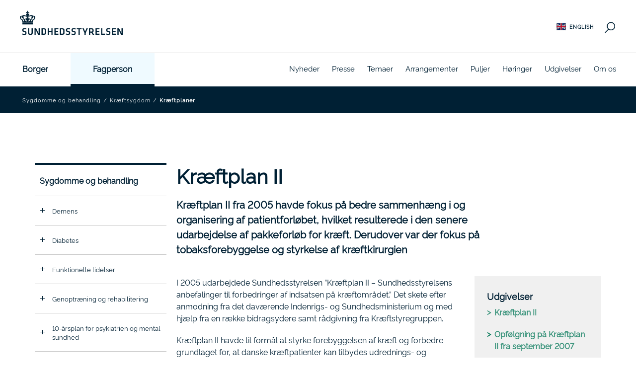

--- FILE ---
content_type: text/html; charset=utf-8
request_url: https://sst.dk/da/Fagperson/Sygdomme-lidelser-og-behandling/Kraeftsygdom/Kraeftplaner/Kraeftplan-II
body_size: 127611
content:

<!DOCTYPE html>
<html lang="da" xmlns="http://www.w3.org/1999/xhtml">
<head>
    <style>

        .o-header .o-shortcuts.nav {
            opacity: 0;
            transform: translateY(-100%);
        }
    </style>
    <link rel="apple-touch-icon" sizes="57x57" href="/dist/assets/favicons/apple-icon-57x57.png">
    <link rel="apple-touch-icon" sizes="60x60" href="/dist/assets/favicons/apple-icon-60x60.png">
    <link rel="apple-touch-icon" sizes="72x72" href="/dist/assets/favicons/apple-icon-72x72.png">
    <link rel="apple-touch-icon" sizes="76x76" href="/dist/assets/favicons/apple-icon-76x76.png">
    <link rel="apple-touch-icon" sizes="114x114" href="/dist/assets/favicons/apple-icon-114x114.png">
    <link rel="apple-touch-icon" sizes="120x120" href="/dist/assets/favicons/apple-icon-120x120.png">
    <link rel="apple-touch-icon" sizes="144x144" href="/dist/assets/favicons/apple-icon-144x144.png">
    <link rel="apple-touch-icon" sizes="152x152" href="/dist/assets/favicons/apple-icon-152x152.png">
    <link rel="apple-touch-icon" sizes="180x180" href="/dist/assets/favicons/apple-icon-180x180.png">
    <link rel="icon" type="image/png" sizes="192x192" href="/dist/assets/favicons/android-icon-192x192.png">
    <link rel="icon" type="image/png" sizes="32x32" href="/dist/assets/favicons/favicon-32x32.png">
    <link rel="icon" type="image/png" sizes="96x96" href="/dist/assets/favicons/favicon-96x96.png">
    <link rel="icon" type="image/png" sizes="16x16" href="/dist/assets/favicons/favicon-16x16.png">
    <link rel="manifest" href="/dist/assets/favicons/manifest.json">
    <meta name="msapplication-TileColor" content="#ffffff">
    <meta name="msapplication-TileImage" content="/dist/assets/favicons/ms-icon-144x144.png">
    <meta name="theme-color" content="#ffffff">
    
    <title>Kr&#230;ftplan II | Fagperson | Sundhedsstyrelsen</title>
    <meta name="description" content="Kr&#230;ftplan II fra 2005 havde fokus p&#229; bedre sammenh&#230;ng i og organisering af patientforl&#248;bet, hvilket resulterede i den senere udarbejdelse af pakkeforl&#248;b for kr&#230;ft. Derudover var der fokus p&#229; tobaksforebyggelse og styrkelse af kr&#230;ftkirurgien


" />
    <meta name="keywords" content="Kr&#230;ftplan 2" />
    <meta name="robots" content="INDEX,FOLLOW" />
    <meta name="last-updated" content="20-02-2025 11:27:58" />
    <meta charset="utf-8">
    <meta name="viewport" content="width=device-width, initial-scale=1.0, shrink-to-fit=no">
    <meta name="apple-mobile-web-app-capable" content="yes">
    <meta name="format-detection" content="telephone=no" />
    <link rel="canonical" href="http://www.sst.dk/da/Fagperson/Sygdomme-lidelser-og-behandling/Kraeftsygdom/Kraeftplaner/Kraeftplan-II" />
    <meta property="og:title" content="Kr&#230;ftplan II" />
    <meta property="og:description" content="Kr&#230;ftplan II fra 2005 havde fokus p&#229; bedre sammenh&#230;ng i og organisering af patientforl&#248;bet, hvilket resulterede i den senere udarbejdelse af pakkeforl&#248;b for kr&#230;ft. Derudover var der fokus p&#229; tobaksforebyggelse og styrkelse af kr&#230;ftkirurgien


">
    <meta property="og:type" content="article" />
    <meta property="og:url" content="http://www.sst.dk/da/Fagperson/Sygdomme-lidelser-og-behandling/Kraeftsygdom/Kraeftplaner/Kraeftplan-II">
    <meta property="og:image" content="https://sst.dk/-/media/images/pentia/sst-logo.ashx" />
    <meta property="og:image:width" content="584" />
    <meta property="og:image:height" content="304" />
            <meta property="search:subject" content="Kr&#230;ft" />
        <meta property="search:documenttype" content="Indholdsside" />

    <link href="/dist/css/style-07997a7e3d.css" sri="sha256-xqtQLJDtfS9H0enEZvuY/E3M5tjRaf7e/ybU/U8oXDQ= sha384-FMwJ5QvglFJW7Aj1qJz0o39tqTvoeZk/c3uAWUPCGW1VjY9HWLxoGG8Q3KjlubKS sha512-uPGw4lQH8tH5NXhJpreeD/FuQcjp2SqnRR7a/rpqpxYnqSUd2ALAaenwJDbZYHF5897pQl48bm/bc3pTgpq0jw==" rel="stylesheet" />
    
    



    

    <script id="CookieConsent" src="https://policy.app.cookieinformation.com/uc.js"
        data-culture="DA" 
        type="text/javascript"></script>
</head>
<body class="u-site  " data-env="Release">
    <div class="a-sprite">
        <svg xmlns="http://www.w3.org/2000/svg" xmlns:xlink="http://www.w3.org/1999/xlink"><symbol viewBox="0 0 5 9" id="Arrow_left_icon" xmlns="http://www.w3.org/2000/svg"><path fill="none" d="M4.408 1.002L1.002 4.408l3.406 3.405"/></symbol><symbol viewBox="0 0 6 9" id="Arrow_right_icon" xmlns="http://www.w3.org/2000/svg"><path fill="none" d="M1.408 1.003l3.405 3.405-3.405 3.406"/></symbol><symbol viewBox="0 0 518 515" id="Blob_Background_ContentCardFOU" xmlns="http://www.w3.org/2000/svg"><path d="M271.888 13.883C189.948 47.58 151.813 79.368 99.663 159.924c-52.15 80.557-71.806 139.91-93.267 215.457-14.17 49.882-11.047 147.752 99.349 138.666 110.397-9.087 251.078-34.736 342.93-160.358 83.404-114.069 81.946-205.624 42.968-272.261C452.665 14.79 353.905-19.846 271.888 13.883z"/></symbol><symbol viewBox="0 0 30 14" id="Burger_Icon" xmlns="http://www.w3.org/2000/svg"><path d="M0 0h30v2H0zm0 6h30v2H0zm0 6h30v2H0z" fill-rule="evenodd"/></symbol><symbol viewBox="0 0 14 14" id="Date_icon" xmlns="http://www.w3.org/2000/svg"><path d="M12.833 14H1.167A1.167 1.167 0 010 12.833v-10.5c0-.644.522-1.166 1.167-1.166h1.166v1.166H1.167v10.5h11.666v-10.5h-1.166V1.167h1.166c.645 0 1.167.522 1.167 1.166v10.5c0 .645-.522 1.167-1.167 1.167zM9.917 9.583h1.166a.583.583 0 010 1.167H9.917a.583.583 0 110-1.167zm1.166-1.166H9.917a.583.583 0 110-1.167h1.166a.583.583 0 110 1.167zM10.5 3.5a.583.583 0 01-.583-.583V.583a.583.583 0 111.166 0v2.334a.583.583 0 01-.583.583zM8.167 1.167h1.166v1.166H8.167V1.167zm-1.75 8.416h1.166a.583.583 0 010 1.167H6.417a.583.583 0 110-1.167zm1.166-1.166H6.417a.583.583 0 110-1.167h1.166a.583.583 0 110 1.167zM7 3.5a.583.583 0 01-.583-.583V.583a.583.583 0 111.166 0v2.334A.583.583 0 017 3.5zM4.667 1.167h1.166v1.166H4.667V1.167zm-1.75 8.416h1.166a.583.583 0 010 1.167H2.917a.583.583 0 110-1.167zm1.166-1.166H2.917a.583.583 0 110-1.167h1.166a.583.583 0 110 1.167zM3.5 3.5a.583.583 0 01-.583-.583V.583a.583.583 0 111.166 0v2.334A.583.583 0 013.5 3.5z" fill="#002034" fill-rule="evenodd"/></symbol><symbol viewBox="0 0 14 18" id="Download_icon"><path fill="currentColor" d="M13.467 7.49a.86.86 0 00-1.167 0l-4.62 4.362V.78c0-.431-.37-.78-.826-.78-.456 0-.825.349-.825.78v11.072L1.409 7.49a.861.861 0 00-1.168 0 .75.75 0 000 1.102l6.03 5.69a.85.85 0 00.583.23.85.85 0 00.584-.23l6.03-5.69a.75.75 0 000-1.102zM1.768 16a.774.774 0 00-.768.78c0 .43.344.778.768.778H12.53a.773.773 0 00.767-.779.773.773 0 00-.767-.779H1.768z"/></symbol><symbol viewBox="0 0 14 14" id="Facebook_icon" xmlns="http://www.w3.org/2000/svg"><path fill="#002034" fill-rule="evenodd" d="M12.25 0H1.75C.788 0 0 .786 0 1.75v10.5C0 13.212.788 14 1.75 14h5.31V8.98H5.383V6.793H7.06V5.698c0-1.69 1.247-3.012 2.84-3.012h1.544v2.468h-1.382c-.361 0-.467.208-.467.495v1.144h1.85V8.98h-1.85V14h2.655c.962 0 1.75-.788 1.75-1.75V1.75C14 .786 13.212 0 12.25 0"/></symbol><symbol viewBox="0 0 350 350" id="Icon_Button_Add" xmlns="http://www.w3.org/2000/svg"><path d="M175 5a170 170 0 10170 170A170 170 0 00175 5zm85 179h-76v76a9 9 0 01-18 0v-76H90a9 9 0 010-18h76V90a9 9 0 0118 0v76h76a9 9 0 010 18z" fill-rule="evenodd"/></symbol><symbol viewBox="0 0 400 400" id="Icon_Content_Error404" xmlns="http://www.w3.org/2000/svg"><path d="M196.5 103.1V76.9a3 3 0 013-3 2.9 2.9 0 013 3v26.2a2.9 2.9 0 01-3 3 3 3 0 01-3-3zm-35.8 9.1a3.1 3.1 0 002 .7 3.1 3.1 0 002.3-1.1 3 3 0 00-.4-4.2l-20.1-16.8a3 3 0 00-4.2.3 2.9 2.9 0 00.4 4.2zm76.6-1.3a3.1 3.1 0 002-.7l20-16.8a3 3 0 00.4-4.3 3 3 0 00-4.2-.3l-20.1 16.8a3 3 0 00-.4 4.2 3.1 3.1 0 002.3 1.1zm97.3 72.4a60.4 60.4 0 01-22.7 40.3l-109.1 85.5a3 3 0 01-1.8.6l-1.2-.2a3.1 3.1 0 01-1.8-2.5l-3.3-32.7a2.5 2.5 0 01.3-1.7l20.8-41.8-15.7-44.9a3.3 3.3 0 01.1-2.2l17.6-39.3a3.6 3.6 0 01.8-1.2l18.8-14.6a60.4 60.4 0 0197.2 54.7zm-17.2-40.8a54.4 54.4 0 00-76.3-9.2l-18.2 14.2-16.7 37.5 15.6 45.1a3.1 3.1 0 01-.1 2.3l-20.9 42.1 2.6 26.5 104.8-82.1a54.5 54.5 0 009.2-76.4zm-119.6 179a3 3 0 01-.9 3.1l-.8.7a3 3 0 01-2 .8 3.2 3.2 0 01-2-.8L85.7 229.2C60.6 207.3 59 169.1 80.9 144a60.4 60.4 0 0185.1-5.8l18 15.6a3.1 3.1 0 01.8 3.4l-16.2 41.3 25.2 44.3a2.9 2.9 0 01.3 2.4l-9.8 34.1zm-8.5-6.8l-11-34.5a2.5 2.5 0 010-1.7l9.7-33.7-25.3-44.5a2.7 2.7 0 01-.2-2.6l15.9-40.7-16.3-14.3a54 54 0 00-35.6-13.4h-3.8A53.9 53.9 0 0085.4 148c-19.7 22.6-18.4 57 4.2 76.7z"/></symbol><symbol viewBox="0 0 400 400" id="Icon_Content_Error500" xmlns="http://www.w3.org/2000/svg"><path d="M212.9 166.7a65.1 65.1 0 00-16.3-8.3 3.2 3.2 0 00-2.5.3 3.7 3.7 0 00-1.4 2.2l-1.8 13.8-15.5 7.8a2.2 2.2 0 00-.9.7 3.9 3.9 0 00-.9 3.1c.4 2.7 3.1 5.6 8.8 9.3l8.7 6a13 13 0 015.4 8.6 12.7 12.7 0 01-2.2 10l-44 63a13.4 13.4 0 01-18.6 3.3l-8.7-6.1a13.2 13.2 0 01-3.3-18.5l20.1-28.1a2.9 2.9 0 00-.3-3.9l-11.8-12-3.8-21.9a3.1 3.1 0 00-3.5-2.5 3.5 3.5 0 00-1.9 1.2c-.1.1-.2.3-.4.4l-30.2 42.6a55.6 55.6 0 0013.6 77.3l5.1 3.5a54.6 54.6 0 0031.7 10 55.4 55.4 0 0045.6-23.7l42.3-60.4.3-.3a55.6 55.6 0 00-13.6-77.4zm8.7 73.8l-.3.4-42.3 60.5a49.6 49.6 0 01-69 12.2l-5-3.5a49.6 49.6 0 01-12.2-69l26.4-37.1 2.8 15.8a3 3 0 00.8 1.6l10.7 10.9-18.7 26.1a19.4 19.4 0 004.7 27l8.7 6a19.2 19.2 0 0011 3.5 20.7 20.7 0 003.5-.3 19.1 19.1 0 0012.5-7.9l44.1-63a19.6 19.6 0 003.1-14.5 19.1 19.1 0 00-7.9-12.5l-8.7-6.1h-.1a26.8 26.8 0 01-5.2-3.9l14.5-7.3a3 3 0 001.6-2.3l1.6-11.6a62.5 62.5 0 0111.2 6.2 49.5 49.5 0 0112.2 68.8zM321.2 123l-1.1-6a55.7 55.7 0 00-64.7-44.6l-72.5 13.4h-.6a55.5 55.5 0 00-44.5 64.6 67.7 67.7 0 005.8 17.3 2.8 2.8 0 002 1.5 3.3 3.3 0 002.5-.5l11-8.5 16.5 5.2a2.2 2.2 0 001.1.2 3.5 3.5 0 002.8-1.6c1.7-2.2 1.7-6.1.2-12.8l-1.9-10.4a13.8 13.8 0 012.2-10 13.2 13.2 0 018.6-5.5l75.6-14a13.2 13.2 0 0110 2.2 13.5 13.5 0 015.6 8.5l1.9 10.5a13.4 13.4 0 01-10.7 15.6l-13.7 2.3a3.1 3.1 0 00-2.5 3v16.8l-12.6 18.3a2.9 2.9 0 002.4 4.7h1.1l31-5.5a55.7 55.7 0 0044.5-64.7zm-13.9 38.1a49.3 49.3 0 01-31.7 20.7l-24.5 4.3 9.2-13.2a3.4 3.4 0 00.5-1.7v-15.3L272 154a19.4 19.4 0 0015.6-22.5l-1.9-10.4a20 20 0 00-8.1-12.5 19.7 19.7 0 00-14.5-3.1l-75.6 14a19 19 0 00-12.4 8 19.3 19.3 0 00-3.2 14.5l2 10.4v.2a31.7 31.7 0 01.9 6.4l-15.4-4.9a3.1 3.1 0 00-2.8.4l-9.2 7.2a57.6 57.6 0 01-3.7-12.2 49.5 49.5 0 0139.6-57.6h.6l72.6-13.4a49.7 49.7 0 0157.7 39.5l1.1 6.1a48.8 48.8 0 01-8 37z"/></symbol><symbol viewBox="0 0 300 300" id="Icon_Function_ChevronDown" xmlns="http://www.w3.org/2000/svg"><path d="M149 191.4l-82.4-64.3a9 9 0 0111-14.2l71.5 55.7 73.4-55.8a9 9 0 0110.9 14.4z"/></symbol><symbol viewBox="0 0 300 300" id="Icon_Function_ChevronLeft" xmlns="http://www.w3.org/2000/svg"><path d="M180 236.9a9.1 9.1 0 01-7.2-3.5L108.6 149l64.3-82.4a9 9 0 1114.2 11l-55.7 71.5 55.8 73.4a9 9 0 01-7.2 14.4z"/></symbol><symbol viewBox="0 0 300 300" id="Icon_Function_ChevronRight" xmlns="http://www.w3.org/2000/svg"><path d="M120 236.9a8.8 8.8 0 01-5.5-1.9 8.9 8.9 0 01-1.6-12.6l55.7-71.5-55.8-73.4a9 9 0 0114.4-10.9l64.2 84.4-64.3 82.4a8.9 8.9 0 01-7.1 3.5z"/></symbol><symbol viewBox="0 0 300 300" id="Icon_Function_ChevronUp" xmlns="http://www.w3.org/2000/svg"><path d="M72.1 189a8.9 8.9 0 01-7.2-3.6 9 9 0 011.7-12.6l84.4-64.2 82.4 64.3a9 9 0 11-11 14.2l-71.5-55.7-73.4 55.8a9 9 0 01-5.4 1.8z"/></symbol><symbol fill="none" viewBox="0 0 16 13" id="Icon_Function_ThinArrowLeft" xmlns="http://www.w3.org/2000/svg"><path d="M13.928 6.56H1.07m0 0l5.357-5.417M1.07 6.56l5.357 5.357" stroke="#0F0F11" stroke-width="1.5" stroke-linecap="round" stroke-linejoin="round"/></symbol><symbol fill="none" viewBox="0 0 16 13" id="Icon_Function_ThinArrowRight" xmlns="http://www.w3.org/2000/svg"><path d="M0 6.274h14m0 0L8.75.774m5.25 5.5l-5.25 5.5" stroke="currentColor" stroke-width="1.5"/></symbol><symbol viewBox="0 0 370 280" id="Icon_Lang_Dansk" xmlns="http://www.w3.org/2000/svg"><path fill="#c60c30" d="M0 0h370v280H0z"/><path fill="#fff" d="M120 0h40v280h-40z"/><path fill="#fff" d="M0 120h370v40H0z"/></symbol><symbol viewBox="0 0 55.277 38.41" id="Icon_Lang_Eng" xmlns="http://www.w3.org/2000/svg"><path data-name="Path 29" d="M2.87 38.41H55.2V.01L0 0v38.41z" fill="#fefefe"/><path data-name="Path 30" d="M23.74 23.04v15.37h7.68V23.04H55.2v-7.68H31.42V.01h-7.68v15.35H0v7.68z" fill="#c8102e"/><path data-name="Path 31" d="M33.98 12.44V.01h18.23c1.26.02.073 0 3.067 0L33.98 12.44z" fill="#012169"/><path data-name="Path 32" d="M33.99 25.98v12.43H55.2L33.99 25.98z" fill="#012169"/><path data-name="Path 33" d="M21.18 25.98v12.43H.052L21.18 25.98z" fill="#012169"/><path data-name="Path 34" d="M21.18 12.44V.01H2.99c-1.26.02.063 0-2.948 0L21.18 12.44z" fill="#012169"/><path data-name="Path 35" d="M0 12.81h7.65L0 8.98z" fill="#012169"/><path data-name="Path 36" d="M55.2 12.81h-7.69l7.69-3.85z" fill="#012169"/><path data-name="Path 37" d="M55.2 25.61h-7.69l7.69 3.85z" fill="#012169"/><path data-name="Path 38" d="M0 25.61h7.65L0 29.44z" fill="#012169"/><path data-name="Path 39" d="M55.2 3.26l-19.05 9.55h4.26l14.79-7.4z" fill="#c8102e"/><path data-name="Path 40" d="M19.01 25.61h-4.26L0 32.99v2.15l19.05-9.53z" fill="#c8102e"/><path data-name="Path 41" d="M10.52 12.82h4.26L0 5.42v2.14z" fill="#c8102e"/><path data-name="Path 42" d="M44.63 25.6h-4.26l14.83 7.43v-2.14z" fill="#c8102e"/></symbol><symbol viewBox="0 0 350 350" id="Icon_Largefunction_ChevronDown" xmlns="http://www.w3.org/2000/svg"><path d="M175 250.7L10.2 117.8a9 9 0 1111.2-14L175 227.6l153.6-123.8a9 9 0 0111.2 14z"/></symbol><symbol viewBox="0 0 350 350" id="Icon_Largefunction_ChevronLeft" xmlns="http://www.w3.org/2000/svg"><path d="M239.2 343.2a8.5 8.5 0 01-7-3.4L99.3 175 232.2 10.2a9 9 0 1114 11.2L122.4 175l123.8 153.6a8.9 8.9 0 01-1.4 12.6 9.4 9.4 0 01-5.6 2z"/></symbol><symbol viewBox="0 0 350 350" id="Icon_Largefunction_ChevronRight" xmlns="http://www.w3.org/2000/svg"><path d="M110.8 343.2a9.4 9.4 0 01-5.6-2 8.9 8.9 0 01-1.4-12.6L227.6 175 103.8 21.4a9 9 0 0114-11.2L250.7 175 117.8 339.8a8.5 8.5 0 01-7 3.4z"/></symbol><symbol viewBox="0 0 350 350" id="Icon_Largefunction_ChevronUp" xmlns="http://www.w3.org/2000/svg"><path d="M334.2 248.2a8.9 8.9 0 01-5.6-2L175 122.4 21.4 246.2a9 9 0 11-11.2-14L175 99.3l164.8 132.9a8.9 8.9 0 011.4 12.6 9.1 9.1 0 01-7 3.4z"/></symbol><symbol viewBox="0 0 280 280" id="Icon_Nav_ArrowLeft" xmlns="http://www.w3.org/2000/svg"><path d="M259.5 131h-219l53.4-60a9 9 0 00-13.5-12L8.5 140l71.9 81a9.1 9.1 0 006.8 3 8.5 8.5 0 005.9-2.3 8.9 8.9 0 00.8-12.7l-53.4-60h219a9 9 0 000-18z"/></symbol><symbol viewBox="0 0 280 280" id="Icon_Nav_ArrowRight" xmlns="http://www.w3.org/2000/svg"><path d="M199.6 59a9 9 0 00-13.5 12l53.4 60h-219a9 9 0 000 18h219l-53.4 60a8.9 8.9 0 00.8 12.7 8.5 8.5 0 005.9 2.3 9.1 9.1 0 006.8-3l71.9-81z"/></symbol><symbol viewBox="0 0 280 280" id="Icon_Nav_Avatar" xmlns="http://www.w3.org/2000/svg"><path d="M175.5 138a59.1 59.1 0 10-71 0 107.5 107.5 0 00-71.9 101.3 9 9 0 0018 0 89.4 89.4 0 01178.8 0 9 9 0 0018 0A107.5 107.5 0 00175.5 138zM140 49.7a41.1 41.1 0 11-41.1 41.1A41.1 41.1 0 01140 49.7z"/></symbol><symbol viewBox="0 0 280 280" id="Icon_Nav_Close" xmlns="http://www.w3.org/2000/svg"><path d="M152.7 140l68.7-68.6a9.1 9.1 0 10-12.8-12.8L140 127.3 71.4 58.6a9.1 9.1 0 10-12.8 12.8l68.7 68.6-68.7 68.6a9.1 9.1 0 000 12.8 9.2 9.2 0 0012.8 0l68.6-68.7 68.6 68.7a9.2 9.2 0 0012.8 0 9.1 9.1 0 000-12.8z"/></symbol><symbol viewBox="0 0 280 280" id="Icon_Nav_Menu" xmlns="http://www.w3.org/2000/svg"><path d="M45 79h190a9 9 0 000-18H45a9 9 0 000 18zm0 70h140a9 9 0 000-18H45a9 9 0 000 18zm190 52H45a9 9 0 000 18h190a9 9 0 000-18z"/></symbol><symbol viewBox="0 0 22 23" id="Icon_Nav_Search" xmlns="http://www.w3.org/2000/svg"><g transform="translate(2 2)" stroke-width="1.5" fill="none" fill-rule="evenodd"><circle cx="11" cy="7" r="7"/><path d="M6.55 12.45L0 19"/></g></symbol><symbol fill="#fff" viewBox="0 0 310 310" id="Icon_Social_Facebook" xmlns="http://www.w3.org/2000/svg"><path d="M81.703 165.106h33.981V305a5 5 0 005 5H178.3a5 5 0 005-5V165.765h39.064a5 5 0 004.967-4.429l5.933-51.502a5 5 0 00-4.966-5.572h-44.996V71.978c0-9.732 5.24-14.667 15.576-14.667h29.42a5 5 0 005-5V5.037a5 5 0 00-5-5h-40.545A39.746 39.746 0 00185.896 0c-7.035 0-31.488 1.381-50.804 19.151-21.402 19.692-18.427 43.27-17.716 47.358v37.752H81.703a5 5 0 00-5 5v50.844a5 5 0 005 5.001z"/></symbol><symbol viewBox="0 0 24 24" fill="none" id="Icon_Social_Instagram" xmlns="http://www.w3.org/2000/svg"><path fill-rule="evenodd" clip-rule="evenodd" d="M12 18a6 6 0 100-12 6 6 0 000 12zm0-2a4 4 0 100-8 4 4 0 000 8z" fill="#fff"/><path d="M18 5a1 1 0 100 2 1 1 0 000-2z" fill="#fff"/><path fill-rule="evenodd" clip-rule="evenodd" d="M1.654 4.276C1 5.56 1 7.24 1 10.6v2.8c0 3.36 0 5.04.654 6.324a6 6 0 002.622 2.622C5.56 23 7.24 23 10.6 23h2.8c3.36 0 5.04 0 6.324-.654a6 6 0 002.622-2.622C23 18.44 23 16.76 23 13.4v-2.8c0-3.36 0-5.04-.654-6.324a6 6 0 00-2.622-2.622C18.44 1 16.76 1 13.4 1h-2.8c-3.36 0-5.04 0-6.324.654a6 6 0 00-2.622 2.622zM13.4 3h-2.8c-1.713 0-2.878.002-3.778.075-.877.072-1.325.202-1.638.361a4 4 0 00-1.748 1.748c-.16.313-.29.761-.36 1.638C3.001 7.722 3 8.887 3 10.6v2.8c0 1.713.002 2.878.075 3.778.072.877.202 1.325.361 1.638a4 4 0 001.748 1.748c.313.16.761.29 1.638.36.9.074 2.065.076 3.778.076h2.8c1.713 0 2.878-.002 3.778-.075.877-.072 1.325-.202 1.638-.361a4 4 0 001.748-1.748c.16-.313.29-.761.36-1.638.074-.9.076-2.065.076-3.778v-2.8c0-1.713-.002-2.878-.075-3.778-.072-.877-.202-1.325-.361-1.638a4 4 0 00-1.748-1.748c-.313-.16-.761-.29-1.638-.36C16.278 3.001 15.113 3 13.4 3z" fill="#fff"/></symbol><symbol fill="#fff" viewBox="-271 283.9 256 235.1" id="Icon_Social_LinkedIn" xmlns="http://www.w3.org/2000/svg"><path d="M-264.4 359.3h49.9V519h-49.9zm23.9-75.4c-18.4 0-30.5 11.9-30.5 27.7 0 15.5 11.7 27.7 29.8 27.7h.4c18.8 0 30.5-12.3 30.4-27.7-.4-15.8-11.7-27.7-30.1-27.7zm162.3 73.9c-28.6 0-46.5 15.6-49.8 26.6v-25.1h-56.1c.7 13.3 0 159.7 0 159.7h56.1v-86.3c0-4.9-.2-9.7 1.2-13.1 3.8-9.6 12.1-19.6 27-19.6 19.5 0 28.3 14.8 28.3 36.4V519h56.6v-88.8c0-49.4-27.8-72.4-63.3-72.4z"/></symbol><symbol viewBox="-145 145 1100 1100" id="Icon_Social_LinkedIn_FOU" xmlns="http://www.w3.org/2000/svg"><path d="M113 145c-141.4 0-256 114.6-256 256s114.6 256 256 256 256-114.6 256-256-114.6-256-256-256zM41.4 508.1H-8.5V348.4h49.9v159.7zM15.1 328.4h-.4c-18.1 0-29.8-12.2-29.8-27.7 0-15.8 12.1-27.7 30.5-27.7s29.7 11.9 30.1 27.7c.1 15.4-11.6 27.7-30.4 27.7zM241 508.1h-56.6v-82.6c0-21.6-8.8-36.4-28.3-36.4-14.9 0-23.2 10-27 19.6-1.4 3.4-1.2 8.2-1.2 13.1v86.3H71.8s.7-146.4 0-159.7h56.1v25.1c3.3-11 21.2-26.6 49.8-26.6 35.5 0 63.3 23 63.3 72.4v88.8z"/></symbol><symbol viewBox="0 -2 20 20" id="Icon_Social_Twitter" xmlns="http://www.w3.org/2000/svg"><path d="M6.29 16c7.547 0 11.675-6.156 11.675-11.495 0-.175 0-.349-.012-.522A8.265 8.265 0 0020 1.89a8.273 8.273 0 01-2.356.637A4.07 4.07 0 0019.448.293a8.303 8.303 0 01-2.606.98 4.153 4.153 0 00-5.806-.175 4.006 4.006 0 00-1.187 3.86A11.717 11.717 0 011.392.738 4.005 4.005 0 002.663 6.13 4.122 4.122 0 01.8 5.625v.051C.801 7.6 2.178 9.255 4.092 9.636a4.144 4.144 0 01-1.852.069c.537 1.646 2.078 2.773 3.833 2.806A8.315 8.315 0 010 14.185a11.754 11.754 0 006.29 1.812" fill="#fff" fill-rule="evenodd"/></symbol><symbol viewBox="0 0 461.001 461.001" id="Icon_Social_Youtube" xmlns="http://www.w3.org/2000/svg"><path d="M365.257 67.393H95.744C42.866 67.393 0 110.259 0 163.137v134.728c0 52.878 42.866 95.744 95.744 95.744h269.513c52.878 0 95.744-42.866 95.744-95.744V163.137c0-52.878-42.866-95.744-95.744-95.744zm-64.751 169.663l-126.06 60.123c-3.359 1.602-7.239-.847-7.239-4.568V168.607c0-3.774 3.982-6.22 7.348-4.514l126.06 63.881c3.748 1.899 3.683 7.274-.109 9.082z" fill="#fff"/></symbol><symbol viewBox="0 0 13 13" id="Link_icon" xmlns="http://www.w3.org/2000/svg"><path d="M12.098.982C10.842-.264 9.085-.332 7.923.822l-.82.814a.806.806 0 001.136 1.143l.819-.814c.603-.598 1.39-.35 1.906.16a1.43 1.43 0 010 2.035L8.38 6.722c-1.18 1.172-1.735.622-1.97.388a.806.806 0 00-1.136 1.144c.543.538 1.162.805 1.81.805.795 0 1.633-.4 2.431-1.193l2.584-2.562A3.022 3.022 0 0013 3.143c0-.817-.32-1.584-.902-2.16zM4.76 10.314l-.657.653a1.473 1.473 0 01-2.068 0 1.426 1.426 0 01-.425-1.016c0-.384.151-.746.425-1.017l2.42-2.403c.503-.497 1.447-1.23 2.134-.548A.805.805 0 007.725 4.84c-1.17-1.16-2.897-.946-4.403.548L.9 7.79A3.02 3.02 0 000 9.95c0 .817.319 1.584.9 2.16.598.594 1.383.89 2.168.89.787 0 1.571-.296 2.17-.89l.657-.653a.806.806 0 10-1.135-1.143z"/></symbol><symbol viewBox="0 0 14 14" id="Location_icon" xmlns="http://www.w3.org/2000/svg"><g stroke="#002034" stroke-width="1.2" fill="none" fill-rule="evenodd"><path d="M7.005.682c-2.884 0-5.223 2.363-5.223 5.278 0 2.915 5.223 7.258 5.223 7.258S12.23 8.875 12.23 5.96 9.89.682 7.005.682h0z"/><path d="M7.086 7.644c.874 0 1.584-.718 1.584-1.608 0-.889-.71-1.607-1.584-1.607-.874 0-1.585.718-1.585 1.607 0 .89.71 1.608 1.585 1.608z"/></g></symbol><symbol viewBox="0 0 15 10" id="Mail_icon" xmlns="http://www.w3.org/2000/svg"><path d="M14.677 2.66L8.255 6.133c-.283.153-.481.173-.755.173s-.472-.02-.755-.173L.323 2.66C-.003 2.485 0 2.69 0 2.85v6.323c0 .362.465.827.827.827h13.347c.36 0 .826-.465.826-.827V2.85c0-.159.003-.364-.323-.189zM.495.936l6.25 3.473c.21.117.481.173.755.173s.545-.056.755-.173l6.25-3.473C14.912.71 15.297 0 14.55 0H.451c-.748 0-.363.71.044.936z"/></symbol><symbol viewBox="0 0 14 14" id="SST_Emailadress" xmlns="http://www.w3.org/2000/svg"><path d="M12.833 12.5H1.167A1.167 1.167 0 010 11.333V3.167C0 2.522.522 2 1.167 2h11.666C13.478 2 14 2.522 14 3.167v8.166c0 .645-.522 1.167-1.167 1.167zM3.144 3.167L7 7.022l3.856-3.855H3.144zm9.69 0h-.357L7.461 8.183a.361.361 0 01-.047.067.6.6 0 01-.828 0 .361.361 0 01-.047-.067L1.523 3.167h-.356v8.166h11.666V3.167z" fill-rule="evenodd"/></symbol><symbol viewBox="0 0 14 14" id="SST_Telephone" xmlns="http://www.w3.org/2000/svg"><path d="M10.647 13.835H3.153A1.153 1.153 0 012 12.682V1.152C2 .517 2.516 0 3.153 0h7.494c.637 0 1.153.516 1.153 1.153v11.53c0 .636-.516 1.152-1.153 1.152zm0-12.682H3.153v11.53h7.494V1.152zM4.882 2.306h4.036c.318 0 .576.219.576.489v5.38c0 .27-.258.49-.576.49H4.882c-.318 0-.576-.22-.576-.49v-5.38c0-.27.258-.49.576-.49zm.577 5.38H8.34V3.284H5.46v4.402zm1.441 2.69a.865.865 0 110 1.73.865.865 0 010-1.73z" fill="#002034" fill-rule="evenodd"/></symbol><symbol viewBox="0 0 11 20" id="Slider_arrow_left" xmlns="http://www.w3.org/2000/svg"><path fill="none" d="M10 1.515L1.515 10 10 18.486"/></symbol><symbol viewBox="0 0 11 18" id="Slider_arrow_right" xmlns="http://www.w3.org/2000/svg"><path fill="none" d="M1 1l8 7.973L1 17"/></symbol><symbol viewBox="0 0 14 14" id="Time_icon" xmlns="http://www.w3.org/2000/svg"><path d="M7 14A7 7 0 117 0a7 7 0 010 14zM7 1.167a5.833 5.833 0 100 11.666A5.833 5.833 0 007 1.167zm1.3 7.991L6.593 7.444a.588.588 0 01-.175-.452V4.083a.583.583 0 011.166 0v2.643l1.575 1.575a.606.606 0 11-.857.857z" fill="#002034" fill-rule="evenodd"/></symbol><symbol viewBox="0 0 16 14" id="Twitter_icon" xmlns="http://www.w3.org/2000/svg"><path fill-rule="evenodd" d="M16 1.657c-.59.28-1.223.472-1.885.556A3.51 3.51 0 0015.558.258a6.29 6.29 0 01-2.085.858C12.875.429 12.021 0 11.077 0 9.264 0 7.795 1.582 7.795 3.535c0 .277.028.547.085.805C5.151 4.192 2.732 2.786 1.113.648A3.73 3.73 0 00.67 2.425c0 1.224.579 2.307 1.459 2.941a3.112 3.112 0 01-1.487-.442v.044c0 1.713 1.132 3.141 2.633 3.465a3.071 3.071 0 01-1.482.06c.417 1.405 1.63 2.427 3.066 2.455a6.283 6.283 0 01-4.076 1.513A6.35 6.35 0 010 12.412 8.822 8.822 0 005.031 14c6.039 0 9.341-5.385 9.341-10.057 0-.151-.003-.305-.01-.457A6.952 6.952 0 0016 1.657"/></symbol><symbol id="a_worthy_death_icon" viewBox="0 0 150 150" xmlns="http://www.w3.org/2000/svg"><defs><style>.brcls-1{fill:none;stroke:#fff;stroke-miterlimit:10;stroke-width:4px}</style></defs><path class="brcls-1" d="M8.03 84.64h133.94M29.72 97.11h90.56m-70.85 12.47h51.14m18.65-24.94c0-24.42-19.8-44.22-44.22-44.22s-44.22 19.8-44.22 44.22"/></symbol><symbol viewBox="0 0 14 14" id="calendar_icon"><path fill="currentcolor" d="M12.833 14H1.167A1.167 1.167 0 010 12.833v-10.5c0-.644.522-1.166 1.167-1.166h1.166v1.166H1.167v10.5h11.666v-10.5h-1.166V1.167h1.166c.645 0 1.167.522 1.167 1.166v10.5c0 .645-.522 1.167-1.167 1.167zM9.917 9.583h1.166a.583.583 0 010 1.167H9.917a.583.583 0 110-1.167zm1.166-1.166H9.917a.583.583 0 110-1.167h1.166a.583.583 0 110 1.167zM10.5 3.5a.583.583 0 01-.583-.583V.583a.583.583 0 111.166 0v2.334a.583.583 0 01-.583.583zM8.167 1.167h1.166v1.166H8.167V1.167zm-1.75 8.416h1.166a.583.583 0 010 1.167H6.417a.583.583 0 110-1.167zm1.166-1.166H6.417a.583.583 0 110-1.167h1.166a.583.583 0 110 1.167zM7 3.5a.583.583 0 01-.583-.583V.583a.583.583 0 111.166 0v2.334A.583.583 0 017 3.5zM4.667 1.167h1.166v1.166H4.667V1.167zm-1.75 8.416h1.166a.583.583 0 010 1.167H2.917a.583.583 0 110-1.167zm1.166-1.166H2.917a.583.583 0 110-1.167h1.166a.583.583 0 110 1.167zM3.5 3.5a.583.583 0 01-.583-.583V.583a.583.583 0 111.166 0v2.334A.583.583 0 013.5 3.5z"/></symbol><symbol viewBox="0 0 14 14" id="clock_icon"><path fill="currentColor" d="M7 14A7 7 0 117 0a7 7 0 010 14zM7 1.167a5.833 5.833 0 100 11.666A5.833 5.833 0 007 1.167zm1.3 7.991L6.593 7.444a.588.588 0 01-.175-.452V4.083a.583.583 0 011.166 0v2.643l1.575 1.575a.606.606 0 11-.857.857z"/></symbol><symbol viewBox="0 0 150 150" id="dementia_icon" xmlns="http://www.w3.org/2000/svg"><path d="M43.05 88.86c.01 3.54 1.13 6.99 3.21 9.86 2.07 2.87 4.99 5.02 8.35 6.15a11.272 11.272 0 0010.35 8.06h.31c1.99 0 3.94-.53 5.65-1.53a11.09 11.09 0 004.08-4.19 10.97 10.97 0 009.51 5.42c2.49 0 4.89-.88 6.8-2.47 1.91-1.59 3.2-3.8 3.66-6.24 2.69-.62 5.17-1.95 7.17-3.85 2-1.9 3.46-4.31 4.21-6.97.76-2.66.78-5.47.08-8.14a16.31 16.31 0 004.47-8.29c.64-3.14.34-6.41-.87-9.38a16.27 16.27 0 00-5.92-7.32c.97-1.59 1.48-3.41 1.48-5.27 0-2.71-1.08-5.3-2.99-7.21a10.219 10.219 0 00-7.22-2.99c-.19 0-.37.01-.56.02a10.93 10.93 0 00-13.04-6.77c-2.63.69-4.9 2.33-6.39 4.61-.27-.52-.6-1-.98-1.43a11.901 11.901 0 00-4.1-2.91c-1.56-.66-3.24-.98-4.94-.94-5 .14-9.58 3.97-10.99 8.72-3.52.41-6.65 2.41-8.53 5.41-1.87 3-2.28 6.7-1.1 10.04-2.35 1.83-4.12 4.3-5.11 7.11a15.523 15.523 0 003.92 16.34c-.35 1.36-.52 2.76-.52 4.17h0zm41.51-48.9c1.63 0 3.22.48 4.59 1.37 1.36.89 2.44 2.17 3.09 3.66a10.167 10.167 0 00-6.55 6.58c-.24-.02-.48-.03-.72-.03h0c-1.33 0-2.63.33-3.8.95-.41.22-.67.64-.68 1.1-.02.46.22.9.61 1.14.39.24.89.26 1.29.04 1.59-.85 3.5-.86 5.1-.04 1.6.83 2.69 2.39 2.92 4.18.04.31.19.6.43.81.24.21.54.32.85.32h.16a1.286 1.286 0 001.12-1.44 8.08 8.08 0 00-4.77-6.37 7.65 7.65 0 014.23-4.56c2-.85 4.26-.8 6.22.12 1.96.93 3.43 2.64 4.05 4.72a7.65 7.65 0 01-.83 6.17c-.68-.33-1.38-.61-2.09-.84-.44-.14-.92-.03-1.26.29-.34.31-.49.78-.38 1.23.1.45.43.81.87.95.92.29 1.8.68 2.64 1.15 2.54 1.43 4.56 3.63 5.76 6.28a13.71 13.71 0 01.95 8.47c-.59 2.85-2.07 5.45-4.23 7.4 0 0 0 .01-.01.02-.12.11-.21.24-.28.38 0 .01-.01.03-.02.04h0c-.06.14-.1.29-.11.44v.04c0 .15.01.29.06.43.69 2.18.79 4.51.28 6.75-.51 2.23-1.61 4.29-3.17 5.96a12.794 12.794 0 01-5.75 3.53 10.58 10.58 0 00-2.99-6.68c1.29-1.66 2-3.7 2-5.8 0-.46-.25-.89-.65-1.12-.4-.23-.89-.23-1.29 0s-.65.66-.65 1.12c0 2.25-1.1 4.37-2.95 5.66a6.91 6.91 0 01-6.32.85c-.32-.12-.68-.1-.99.05-.31.15-.55.41-.67.73s-.1.68.05.99c.15.31.41.55.73.67 3 1.08 6.34.58 8.89-1.33a8.029 8.029 0 012.29 5.7 8.055 8.055 0 01-8.06 8 8.32 8.32 0 01-5.79-2.31 8.304 8.304 0 01-2.53-5.7V88.32c.39-.76 1.07-1.34 1.89-1.6.82-.26 1.7-.18 2.46.22s1.33 1.09 1.58 1.91c.08.27.24.5.47.66.22.17.49.25.77.25a1.336 1.336 0 001.15-.69c.16-.3.2-.66.1-.98a5.779 5.779 0 00-3.39-3.7 5.803 5.803 0 00-5.01.35v-5.5c.54.04 1.11.07 1.7.07 3.23.08 6.41-.85 9.08-2.67a8.51 8.51 0 006.44 2.45c2.4-.12 4.63-1.25 6.15-3.11.29-.36.38-.84.21-1.28-.16-.43-.54-.75-1-.82-.46-.08-.92.1-1.21.45a5.938 5.938 0 01-4.2 2.16c-1.64.11-3.25-.46-4.45-1.57.56-.59 1.06-1.23 1.52-1.91.26-.38.29-.88.08-1.29a1.32 1.32 0 00-1.08-.72c-.46-.03-.9.19-1.16.57-3.26 4.9-8.6 5.37-12.1 5.06V63.15a12.58 12.58 0 007.27 3.03h.09c.46.02.9-.22 1.14-.61a1.293 1.293 0 00-1.06-1.97c-2.94-.26-5.64-1.75-7.45-4.09V48.42s.01-.07.01-.11c0-2.22.89-4.34 2.45-5.91a8.365 8.365 0 015.91-2.45h0zm-43.2 33.52c0-2.12.52-4.2 1.51-6.07s2.43-3.47 4.19-4.65c.26-.17.44-.43.52-.73.08-.3.06-.61-.07-.89a8.869 8.869 0 01-.83-3.79c0-2.09.71-4.12 2.04-5.74a8.952 8.952 0 015.22-3.13v.02c-.15 2.71.8 5.37 2.62 7.38a7.74 7.74 0 00-2.67 4.77c-.28 1.86.14 3.76 1.16 5.34a7.695 7.695 0 004.41 3.23 1.288 1.288 0 00.69-2.48 5.15 5.15 0 01-3.01-2.28 5.13 5.13 0 011.44-6.87 12.64 12.64 0 006.8 1.83c.46 0 .89-.25 1.12-.65.23-.4.23-.89 0-1.29s-.66-.65-1.12-.65c-2.52.1-4.98-.81-6.81-2.55a7.613 7.613 0 01-2.05-5.69 9.649 9.649 0 012.8-6.12 9.66 9.66 0 016.12-2.81 9.176 9.176 0 017.06 3 4.13 4.13 0 011.1 2.6v.07c.03.75-.13 1.5-.47 2.17a3.61 3.61 0 01-1.52 1.62 3.6 3.6 0 01-2.18.41c-.69-.04-1.33-.38-1.76-.92-.28-.36-.73-.55-1.19-.49-.46.06-.84.35-1.02.78-.18.42-.12.91.15 1.28a4.975 4.975 0 003.52 1.93c1.59.2 3.2-.24 4.48-1.21v17.47l-2.55-.47c-.7-.13-1.43-.07-2.1.19-.67.26-1.25.69-1.69 1.26a65.263 65.263 0 01-7.49 8.27l-7.76-6.36h0c-.26-.23-.61-.34-.96-.31a1.288 1.288 0 00-1.17 1.44c.04.35.22.66.49.88l7.37 6.05c-1.78 1.35-3.45 2.24-4.82 2.33h0c-.46.02-.88.28-1.1.68-.22.41-.2.9.04 1.29.24.39.68.62 1.14.61h.09c5.47-.37 12.5-8.48 16.2-13.28.15-.19.34-.34.57-.42.22-.09.47-.11.71-.06l3.02.55v27.04c-.08-.04-.15-.09-.23-.12-1.72-.78-4.45-.67-6.98 1.97h0c-.32.33-.44.81-.31 1.26.13.44.49.78.93.89.45.11.92-.03 1.24-.36 1.35-1.42 2.87-1.94 4.04-1.41h0c.41.24.75.59.98 1s.34.89.32 1.36v.51c-.02.54-.12 1.08-.3 1.59a8.478 8.478 0 01-3.22 4.15 8.526 8.526 0 01-5.04 1.47c-1.89-.08-3.7-.77-5.16-1.97a8.675 8.675 0 01-2.92-4.69c-.12-.53-.19-1.08-.21-1.63-.09-3.13 1.57-5.14 3.83-7.41h0c.31-.32.63-.64.96-.96.98-.96 1.99-1.96 2.96-3.09h0c.3-.35.39-.84.23-1.27a1.302 1.302 0 00-2.21-.41c-.88 1.03-1.86 1.99-2.8 2.92l-.36.35-4.13-2.03a1.297 1.297 0 00-1.86 1.25c.03.46.3.87.71 1.07l3.39 1.67c-1.87 2.09-3.35 4.48-3.32 7.78h0a14.305 14.305 0 01-6.19-5.28 14.366 14.366 0 01-2.33-7.79c0-1.42.21-2.84.63-4.2.08-.24.08-.5 0-.74-.07-.24-.21-.46-.4-.63a12.907 12.907 0 01-4.51-9.81h0z" fill="#fff" stroke="#fff" stroke-miterlimit="10"/></symbol><symbol viewBox="0 0 40 40" id="download_icon_circle" xmlns="http://www.w3.org/2000/svg"><g fill="none" fill-rule="evenodd"><circle cx="20" cy="20" r="19.5" stroke="#098262"/><path fill="#098262" fill-rule="nonzero" d="M26.467 17.49a.86.86 0 00-1.167 0l-4.62 4.362V10.78c0-.431-.37-.78-.826-.78-.456 0-.825.349-.825.78v11.072l-4.62-4.361a.861.861 0 00-1.168 0 .75.75 0 000 1.102l6.03 5.69a.85.85 0 00.583.23.85.85 0 00.584-.23l6.03-5.69a.75.75 0 000-1.102zM14.768 26a.774.774 0 00-.768.78c0 .43.344.778.768.778H25.53a.773.773 0 00.767-.779.773.773 0 00-.767-.779H14.768z"/></g></symbol><symbol viewBox="0 0 20 20" id="food-quality_icon"><path fill="currentColor" d="M19.973 7.198a.558.558 0 00-.448-.377l-6.24-.884-2.807-5.63a.553.553 0 00-.993.004L6.714 5.957l-6.24.926a.558.558 0 00-.447.377.546.546 0 00.144.565l4.527 4.377L3.651 18.4a.545.545 0 00.222.54.549.549 0 00.583.041l5.57-2.944 5.587 2.911a.556.556 0 00.809-.491.43.43 0 00-.017-.127l-1.08-6.162 4.5-4.402a.54.54 0 00.148-.569zm-5.624 4.385a.546.546 0 00-.156.492l.94 5.376-4.852-2.527a.563.563 0 00-.517 0L4.928 17.48l.907-5.384a.551.551 0 00-.16-.487l-3.924-3.8 5.414-.802a.55.55 0 00.415-.303l2.405-4.901 2.439 4.888a.564.564 0 00.418.303l5.419.77-3.912 3.82z"/></symbol><symbol id="food_nutrition_icon" viewBox="0 0 150 150" xmlns="http://www.w3.org/2000/svg"><defs><style>.bxcls-2{fill:none;stroke:#fff;stroke-miterlimit:10;stroke-width:3px}</style></defs><path class="bxcls-2" d="M100.39 55.6c-5.59-6.52-13.88-10.67-23.12-10.67a30.26 30.26 0 00-19.06 6.73m-5.52 41.62c5.54 7.58 14.5 12.52 24.58 12.52 10.6 0 19.95-5.45 25.4-13.69"/><path class="bxcls-2" d="M77.27 57.39c-9.91 0-17.98 8.07-17.98 17.98s8.07 17.98 17.98 17.98 17.98-8.07 17.98-17.98-8.07-17.98-17.98-17.98zm36.4-15.67a2.838 2.838 0 00-5.65-.38l-4.15 30.81a2.847 2.847 0 002.82 3.22h1.66v33.05c0 1.49 1.21 2.7 2.7 2.7s2.7-1.21 2.7-2.7l-.08-66.7z"/><path d="M37.86 49.1c.89 0 1.62.72 1.62 1.62v8.94h2.37v-8.94c0-.89.72-1.62 1.62-1.62s1.62.72 1.62 1.62v8.94h2.37v-8.94c0-.89.72-1.62 1.62-1.62s1.62.72 1.62 1.62V65.3c0 3.15-2.03 5.83-4.85 6.82v36.63c0 1.31-1.06 2.37-2.37 2.37s-2.37-1.06-2.37-2.37V72.12a7.231 7.231 0 01-4.85-6.82V50.72c0-.89.72-1.62 1.62-1.62m0-2.63a4.26 4.26 0 00-4.25 4.25V65.3a9.86 9.86 0 004.85 8.48v34.97c0 2.76 2.24 5 5 5s5-2.24 5-5V73.78a9.872 9.872 0 004.85-8.48V50.72a4.26 4.26 0 00-4.25-4.25c-1.07 0-2.05.4-2.8 1.06a4.226 4.226 0 00-5.6 0 4.226 4.226 0 00-2.8-1.06z" fill="#fff"/></symbol><symbol viewBox="0 0 54 54" id="icon_dialog" xmlns="http://www.w3.org/2000/svg"><path d="M19.042 40.202v-5.545h-3.82v-16.53h23.555v16.53H24.586zm-2.12-7.245h3.82v3.14l3.139-3.14h13.197v-13.13H16.922zm4.432-5.176V25.25h1.525v2.532zm4.884 0V25.25h1.524v2.532zm4.883 0V25.25h1.525v2.532z"/></symbol><symbol viewBox="0 0 54 54" id="icon_download" xmlns="http://www.w3.org/2000/svg"><path d="M27 34.477l-8.545-8.546 1.201-1.202 6.494 6.494V16.32h1.7v14.902l6.494-6.495 1.2 1.203zm-7.944 4.052h15.888v-1.7H19.056z"/></symbol><symbol viewBox="0 0 54 54" id="icon_exclamation" xmlns="http://www.w3.org/2000/svg">xmlns="http://www.w3.org/2000/svg" viewBox="0 0 54 54"><path d="M25.912 31.184V15.536h2.176v15.648zm0 7.296v-3.584h2.176v3.584z"/></symbol><symbol viewBox="0 0 54 54" id="icon_graph" xmlns="http://www.w3.org/2000/svg"><path d="M18.033 29.358h2v7.283h-2zm5.311-12h2v19.283h-2zm5.311 6h2v13.283h-2zm5.312 4h2v9.283h-2z"/></symbol><symbol viewBox="0 0 54 54" id="icon_heart" xmlns="http://www.w3.org/2000/svg"><path d="M27 39.124l-.36-.168c-.513-.24-12.555-5.97-12.555-14.728a7.31 7.31 0 015.458-7.025A6.98 6.98 0 0127 19.92a6.98 6.98 0 017.457-2.718 7.31 7.31 0 015.458 7.025c0 8.757-12.042 14.488-12.555 14.728zm-5.652-20.462a5.288 5.288 0 00-1.367.183 5.61 5.61 0 00-4.197 5.383c0 6.909 9.257 12.007 11.216 13.008 1.957-1.002 11.216-6.11 11.216-13.008a5.61 5.61 0 00-4.197-5.383c-2.464-.657-4.814.476-6.282 3.034L27 23.162l-.737-1.283a5.73 5.73 0 00-4.915-3.217z"/></symbol><symbol viewBox="0 0 54 54" id="icon_information" xmlns="http://www.w3.org/2000/svg"><path d="M25.912 18.32v-3.2h2.176v3.2zm0 20.16V23.808h-2v-2h4.176V38.48z"/></symbol><symbol viewBox="0 0 54 54" id="icon_ok" xmlns="http://www.w3.org/2000/svg"><path d="M25.873 37.516l-7.493-9.975 1.439-1.082 6.029 8.025 12.324-17.012 1.457 1.056-13.756 18.988z"/></symbol><symbol viewBox="0 0 54 54" id="icon_oldphone" xmlns="http://www.w3.org/2000/svg"><path d="M32.022 37.237a5.516 5.516 0 01-2.97-.871 44.017 44.017 0 01-6.388-5.252l-.004-.004a43.77 43.77 0 01-5.205-6.333 5.491 5.491 0 01.735-6.889l2.328-2.362 6.11 6.15-1.655 1.662a.842.842 0 000 1.188l4.304 4.305a.842.842 0 001.187 0l1.662-1.657 6.15 6.11-2.366 2.332a5.482 5.482 0 01-3.888 1.62zm-8.3-7.186a42.501 42.501 0 006.143 5.054 3.992 3.992 0 004.989-.554l1.29-1.27-4.016-3.991-.605.602a2.342 2.342 0 01-3.306 0l-4.305-4.306a2.344 2.344 0 010-3.307l.601-.605-3.99-4.015-1.268 1.286a3.994 3.994 0 00-.553 5 42.348 42.348 0 005.02 6.106z"/></symbol><symbol viewBox="0 0 54 54" id="icon_question" xmlns="http://www.w3.org/2000/svg"><path d="M24.258 34.93h2.19v3.724h-2.19zm8.814-16.073a5.762 5.762 0 00-1.446-1.97 5.88 5.88 0 00-2.052-1.166 7.832 7.832 0 00-4.453-.098 7.603 7.603 0 00-1.927.816 7.239 7.239 0 00-1.617 1.324 6.811 6.811 0 00-1.179 1.799l-.053.119 1.753 1.118.075-.147a6.201 6.201 0 012.016-2.265 5.163 5.163 0 013.002-.917 5.054 5.054 0 011.57.248 3.793 3.793 0 012.28 2.003 4.057 4.057 0 01.354 1.759 3.778 3.778 0 01-.445 1.909 5.158 5.158 0 01-1.104 1.337 7.497 7.497 0 01-1.411.957c-.516.269-.993.534-1.415.788a5.464 5.464 0 00-2.122 2.139 7.447 7.447 0 00-.671 3.43v.15h2.156v-.15a6.393 6.393 0 01.233-1.875 3.83 3.83 0 01.631-1.249 3.75 3.75 0 01.893-.831c.326-.215.69-.434 1.078-.65q.801-.449 1.587-.914a6.544 6.544 0 001.423-1.13 5.135 5.135 0 001.006-1.565 5.776 5.776 0 00.381-2.218 6.576 6.576 0 00-.543-2.75z"/></symbol><symbol id="loneliness_icon" viewBox="0 0 150 150" xmlns="http://www.w3.org/2000/svg"><defs><style>.chcls-1{stroke-width:3px;fill:none;stroke:#fff;stroke-miterlimit:10}</style></defs><path class="chcls-1" d="M69.41 65.98c-4.62 0-8.4 3.78-8.4 8.4v15.48a3.35 3.35 0 006.7 0V77.41m14.58 0v12.45a3.35 3.35 0 006.7 0V74.38c0-4.62-3.78-8.4-8.4-8.4M67.71 89.86v19.51m14.58-19.51v19.51m-7.29 0V93.21"/><circle class="chcls-1" cx="75" cy="55.97" r="6.65"/><circle cx="75" cy="75" r="34.37" stroke-width="4" fill="none" stroke="#fff" stroke-miterlimit="10"/></symbol><symbol viewBox="0 0 150 150" id="management_organization_icon" xmlns="http://www.w3.org/2000/svg"><path d="M49.05 77.33h51.91v12.51l-.4.08c-2.62.53-5.01 1.82-6.91 3.72-2.58 2.59-4 6.01-4 9.64s1.42 7.07 3.99 9.65c2.57 2.58 5.99 3.99 9.64 3.99s7.06-1.42 9.63-3.99c2.59-2.59 4-6.01 4-9.65s-1.42-7.08-3.99-9.64c-1.9-1.9-4.29-3.19-6.91-3.72l-.4-.08V75.01c0-1.29-1.05-2.33-2.33-2.33H77.32v-12.5l.4-.08c2.62-.53 5.02-1.82 6.92-3.73 2.58-2.58 3.99-6 3.99-9.64s-1.42-7.05-4-9.64l-.15-.15c-2.57-2.48-5.93-3.85-9.5-3.85s-7.06 1.42-9.63 3.99-4.01 6.01-4.01 9.65 1.38 6.96 3.87 9.51l.14.13c1.91 1.91 4.29 3.2 6.9 3.73l.4.08v12.5H46.69c-1.29 0-2.33 1.05-2.33 2.33v14.83l-.4.08c-2.6.53-4.99 1.82-6.91 3.73-2.57 2.58-3.99 6-3.99 9.63s1.42 7.05 4 9.64c2.59 2.58 6.01 4 9.64 4s7.06-1.42 9.63-3.99c2.58-2.59 4-6.01 4-9.65s-1.32-6.83-3.72-9.36l-.27-.27c-1.91-1.91-4.3-3.19-6.91-3.73l-.4-.08V77.33zm54.23 34.94c-2.4 0-4.66-.93-6.35-2.63s-2.63-3.95-2.63-6.35.93-4.66 2.63-6.36c1.7-1.7 3.95-2.63 6.35-2.63s4.66.93 6.36 2.63c1.7 1.7 2.63 3.96 2.63 6.36s-.93 4.68-2.62 6.36c-1.69 1.7-3.94 2.63-6.36 2.63zm-56.57 0c-2.41 0-4.67-.93-6.35-2.62-1.7-1.7-2.63-3.96-2.63-6.37s.93-4.67 2.63-6.37c1.7-1.69 3.96-2.62 6.35-2.62s4.67.93 6.36 2.62l.15.16c1.6 1.68 2.48 3.88 2.48 6.21s-.93 4.68-2.62 6.36c-1.69 1.7-3.94 2.63-6.36 2.63zM75 55.7c-2.4 0-4.66-.93-6.36-2.62l-.36-.35.02-.02a8.922 8.922 0 01-2.29-5.99c0-2.4.93-4.65 2.62-6.35 1.7-1.7 3.96-2.63 6.37-2.63s4.65.93 6.35 2.63c1.7 1.7 2.63 3.96 2.63 6.36s-.93 4.66-2.63 6.35a8.967 8.967 0 01-6.36 2.63z" fill="#fff"/></symbol><symbol viewBox="0 0 22 15" id="newsletterspot" xmlns="http://www.w3.org/2000/svg"><path d="M0 0v15h22V0H0zm8.995 7.1L1.819 1.046h18.362l-7.176 6.052L11 8.793 8.995 7.099zm5.16.4l6.797-5.735v11.47L14.155 7.5zM1.048 1.765L7.845 7.5l-6.797 5.735V1.765zm12.295 6.42l6.838 5.768H1.819l6.838-5.768L11 10.163l2.343-1.978z" fill="#FFF" fill-rule="evenodd"/></symbol><symbol id="next_of_kin_icon" viewBox="0 0 150 150" xmlns="http://www.w3.org/2000/svg"><defs><style>.ckcls-1{fill:#fff}</style></defs><path class="ckcls-1" d="M30.15 63.48h.14c.71.05 1.34.48 1.65 1.12l7.4 15.17c.26.63.18 1.34-.21 1.9-.38.54-.96.84-1.63.84h-.08c-.66-.03-1.28-.4-1.58-.91l-7.48-15.26c-.31-.64-.25-1.4.14-1.99.37-.55.99-.87 1.65-.87m23.69-28.66c.23 0 .46.04.68.12l15.35 5.71c.24.09.46.22.64.39l5.62 5.15.14.13.16-.1 14.91-9.24c.3-.18.65-.27 1-.27a1.96 1.96 0 011.97 1.9c.02.68-.32 1.35-.87 1.71l-13.91 8.61-.28.17.24.22L95.7 64.17c1.59 1.5 2.55 3.53 2.7 5.71s-.52 4.32-1.89 6.02a7.84 7.84 0 01-6.02 2.88c-2 0-3.9-.75-5.35-2.1l-9.78-8.98-.15-.14-.17.12-1 .75a13.165 13.165 0 01-7.08 2.6c-.27.02-.53.02-.8.02-1.3 0-2.6-.2-3.85-.59l-.97-.3-.16-.05-.11.13-11.04 13.44c-.67.88-1 1.98-.92 3.09.08 1.12.55 2.15 1.38 2.98.72.66 1.65 1.03 2.63 1.03h.26a3.87 3.87 0 002.73-1.4l7.87-9.52c.34-.39.84-.63 1.35-.67h.13c.48 0 .95.17 1.31.48.4.35.64.83.68 1.36.04.54-.14 1.05-.52 1.48l-11.9 14.38c-.65.88-.97 1.97-.9 3.07.08 1.1.54 2.14 1.32 2.93.71.71 1.69 1.12 2.68 1.12h.27c1.08-.07 2.1-.61 2.72-1.43l15.83-18.93.08-.1c.32-.45.81-.74 1.35-.82.09-.01.17-.02.26-.02a1.982 1.982 0 011.43 3.36L68.1 100.53c-.65.88-.97 1.97-.9 3.07.08 1.11.54 2.14 1.36 2.97.7.67 1.66 1.05 2.63 1.05.1 0 .19 0 .29-.01 1.07-.07 2.07-.58 2.72-1.41l11.84-14.31c.38-.45.94-.72 1.54-.72.11 0 .22 0 .33.03.7.12 1.29.61 1.53 1.28.25.67.11 1.43-.35 1.98l-7.91 9.64c-.67.88-1 1.98-.92 3.09.08 1.12.55 2.15 1.38 2.98.71.66 1.66 1.03 2.62 1.03.1 0 .19 0 .28-.01 1.06-.07 2.05-.59 2.73-1.4l21.37-25.89.13-.16.02-.03v-.03l9.16-20.63c.21-.48.6-.86 1.1-1.05.23-.09.47-.13.72-.13.27 0 .54.06.83.18.48.2.87.6 1.07 1.08.2.49.19 1.04 0 1.51l-9.24 20.94c-.07.16-.16.31-.27.45l-21.72 26.29a7.791 7.791 0 01-6.06 2.87c-1.92 0-3.84-.76-5.27-2.1a8.795 8.795 0 01-1.57-1.92l-.76-1.26-.13-.21-.21.12-1.27.74a7.5 7.5 0 01-3.28.98c-.2.02-.39.02-.59.02-1.95 0-3.83-.75-5.29-2.13a7.124 7.124 0 01-1.47-1.81l-.73-1.3-.12-.22-.22.12-1.3.72c-1.04.58-2.22.92-3.41 1-.18.01-.36.02-.54.02a7.85 7.85 0 01-5.31-2.09 8.625 8.625 0 01-2.54-4.44c-.38-1.71-.25-3.47.39-5.1l.53-1.34.09-.22-.22-.1-1.32-.58c-.79-.35-1.5-.82-2.13-1.4a8.65 8.65 0 01-2.7-5.71c-.15-2.18.52-4.32 1.89-6.02l10.4-12.81.15-.18-.17-.16-2.99-2.77-.09-.08c-.43-.34-.7-.85-.74-1.4a1.984 1.984 0 011.97-2.13c.55 0 1.07.23 1.46.64l2.36 2.17a9.764 9.764 0 006.59 2.56c.23 0 .46 0 .68-.02a9.844 9.844 0 006.87-3.52c.35-.42.86-.69 1.4-.72h.1c.53 0 1.02.19 1.4.54l11.37 10.44c.71.65 1.67 1.03 2.64 1.03h.27c1.06-.07 2.06-.58 2.75-1.41l.07-.1c.62-.88.93-1.96.85-3.04a4.665 4.665 0 00-1.28-2.91l-24.8-22.82-.04-.03-.05-.02-14.96-5.56c-.49-.19-.88-.55-1.1-1.03-.22-.48-.23-1.02-.05-1.51a1.97 1.97 0 011.86-1.29"/></symbol><symbol viewBox="0 0 20 20" id="nutrition_icon"><g fill="currentColor"><path d="M18.005 8.584c-.636-1.73-1.826-2.935-3.348-3.39-1.468-.44-3.064-.123-4.489.868a4.832 4.832 0 00-.571-1.49 3.284 3.284 0 001.97-.94 3.287 3.287 0 00.848-3.165.504.504 0 00-.356-.356 3.287 3.287 0 00-3.165.848 3.283 3.283 0 00-.935 1.934 4.837 4.837 0 00-2.56-.73.504.504 0 100 1.008 3.866 3.866 0 013.682 2.704c-1.36-.859-2.854-1.117-4.238-.702-1.523.456-2.712 1.66-3.348 3.39-.618 1.68-.64 3.667-.064 5.593.577 1.926 1.688 3.573 3.127 4.637 1.483 1.096 3.139 1.448 4.661.992.172-.052.342-.114.508-.186a4.558 4.558 0 001.882.4c1.125 0 2.273-.403 3.333-1.186 1.44-1.063 2.55-2.71 3.127-4.636.577-1.927.554-3.913-.064-5.593zM8.961 3.565a2.278 2.278 0 01.645-1.894 2.278 2.278 0 011.895-.646 2.278 2.278 0 01-.646 1.894 2.278 2.278 0 01-1.894.646zm8.143 10.323c-.515 1.719-1.495 3.18-2.76 4.115-1.223.903-2.563 1.2-3.774.837a3.57 3.57 0 01-.61-.246.504.504 0 00-.456-.002 3.592 3.592 0 01-.574.228c-2.555.765-5.487-1.457-6.534-4.953-1.047-3.497.18-6.964 2.736-7.73 1.392-.416 2.956.044 4.29 1.264a.501.501 0 00.696-.015c1.325-1.193 2.873-1.64 4.25-1.228 2.556.766 3.783 4.233 2.736 7.73z"/><path d="M5.946 7.1a.504.504 0 00-.627-.338c-1.075.322-1.932 1.28-2.353 2.629-.405 1.298-.385 2.822.054 4.289a.504.504 0 00.965-.289c-.377-1.259-.398-2.607-.057-3.7.324-1.04.92-1.737 1.68-1.964a.504.504 0 00.338-.627z"/></g></symbol><symbol viewBox="0 0 14 14" id="oekonomi_icon"><path fill="currentColor" d="M12.959 4.74h-.204a5.75 5.75 0 00-1.664-2.297c-.106-.385-.026-.8.247-1.23a.774.774 0 00-.749-1.18C9.542.163 8.905.63 8.523 1.074 8.064.931 7.482.888 7.373.88a7.766 7.766 0 00-.818-.046c-1.741 0-3.38.597-4.616 1.676C.69 3.602 0 5.062 0 6.617c0 .402.046.803.14 1.196.003.009.003.018.006.023l.003.015c.098.396.244.783.43 1.153.313.671.686 1.234 1.105 1.667.58.596.68 1.354.694 1.658v.17a.74.74 0 00.737.717h2.138c.407 0 .737-.33.737-.738v-.097c.304.023.611.025.918.011v.086c0 .407.33.737.737.737h2.138c.407 0 .737-.33.737-.737v-.522c.003-.12.049-.691.591-1.185.026-.023.055-.046.08-.069l.006-.005a5.71 5.71 0 001.586-2.292h.17c.57 0 1.036-.465 1.036-1.036V5.77a1.026 1.026 0 00-1.03-1.03zM10.735.8c-.006 0-.006 0 0 0l-.006-.003V.8l-.094-.384.1.384zm2.485 6.573a.262.262 0 01-.261.26h-.448a.388.388 0 00-.37.273c-.252.826-.755 1.59-1.446 2.206l-.006.006-.003.003-.077.069-.009.008c-.766.695-.843 1.512-.849 1.747v.5H7.686v-.468a.379.379 0 00-.13-.287.382.382 0 00-.298-.097 6.68 6.68 0 01-1.6-.023.394.394 0 00-.308.091.394.394 0 00-.132.293v.49H3.156v-.14c-.017-.387-.14-1.377-.913-2.172-.361-.373-.685-.863-.96-1.46-.003-.006-.006-.008-.006-.014a4.517 4.517 0 01-.373-.993c0-.003-.003-.006-.003-.008V7.65a4.474 4.474 0 01-.124-1.03c0-2.763 2.594-5.01 5.781-5.01a7.066 7.066 0 01.758.044c.32.02.918.103 1.156.232.175.095.393.04.505-.123.25-.37.748-.838 1.707-.955-.388.62-.502 1.262-.333 1.861a.395.395 0 00.143.29c.775.626 1.337 1.42 1.624 2.295.052.158.2.267.367.267h.476c.144 0 .262.118.262.261v1.59h-.003z"/><circle fill="currentColor" cx="9.5" cy="4.5" r="1"/></symbol><symbol viewBox="0 0 20 20" id="organisation_icon"><path d="M10 5.989c-2.211 0-3.585 1.132-3.585 2.966 0 .208.17.377.377.377h6.416a.377.377 0 00.377-.377c0-1.83-1.374-2.966-3.585-2.966zM7.196 8.577C7.446 6.883 9.381 6.743 10 6.743c.619 0 2.555.14 2.804 1.834H7.196zM10 2.026a1.792 1.792 0 100 3.585 1.792 1.792 0 000-3.585zm0 2.83a1.038 1.038 0 110-2.075 1.038 1.038 0 010 2.076zm-6.415 9.812C1.374 14.668 0 15.8 0 17.634c0 .208.169.377.377.377h6.415a.377.377 0 00.378-.377c0-1.83-1.374-2.966-3.585-2.966zM.78 17.257c.25-1.695 2.181-1.834 2.804-1.834.623 0 2.555.14 2.804 1.834H.78zm2.805-6.551a1.792 1.792 0 100 3.585 1.792 1.792 0 000-3.585zm0 2.83a1.038 1.038 0 110-2.076 1.038 1.038 0 010 2.076zm12.83 1.132c-2.211 0-3.585 1.132-3.585 2.966 0 .208.17.377.378.377h6.415a.377.377 0 00.377-.377c0-1.83-1.374-2.966-3.585-2.966zm-2.804 2.589c.25-1.695 2.181-1.834 2.804-1.834.623 0 2.555.14 2.804 1.834H13.61zm2.804-6.551a1.792 1.792 0 100 3.585 1.792 1.792 0 000-3.585zm0 2.83a1.038 1.038 0 110-2.076 1.038 1.038 0 010 2.076zm-4.465.479l-1.573-1.581v-2.226a.377.377 0 00-.754 0v2.226l-1.574 1.574a.379.379 0 10.532.54L10 13.124l1.419 1.422a.377.377 0 00.532-.532z" fill="currentColor"/></symbol><symbol viewBox="0 0 14 14" id="personel_icon"><path fill="currentColor" d="M7 8c2.209 0 4-1.794 4-4.006a4.001 4.001 0 00-8 0C3 6.194 4.791 8 7 8zm0-7c1.65 0 3 1.35 3 3S8.65 7 7 7 4 5.65 4 4s1.35-3 3-3zM.494 14.33h12.998a.49.49 0 00.494-.494A4.702 4.702 0 009.289 9.14H4.696A4.702 4.702 0 000 13.836a.49.49 0 00.494.494zm4.202-4.202H9.29c1.884 0 3.434 1.4 3.675 3.215H1.022a3.716 3.716 0 013.674-3.215z"/></symbol><symbol viewBox="0 0 14 14" id="print_icon"><g fill="currentColor"><path d="M.921 10.758A.921.921 0 010 9.837V4.21a.92.92 0 01.921-.922h11.237v.922H.92v5.626h12.16V4.21h-.921v-.922h.92c.51 0 .922.413.922.922v5.626a.921.921 0 01-.921.92H.92z"/><rect x="9.474" width="1" height="3.947" rx=".5"/><rect x="3.947" width="1" height="3.947" rx=".5"/><rect y="6.316" width="2.368" height="1" rx=".5"/><rect transform="matrix(1 0 0 -1 0 .79)" x="3.947" width="6.316" height="1" rx=".5"/><rect transform="matrix(1 0 0 -1 0 16.79)" x="3.947" y="8" width="6.316" height="1" rx=".5"/></g></symbol><symbol fill="none" viewBox="0 0 1440 718" id="promotion-blob" xmlns="http://www.w3.org/2000/svg"><path opacity=".5" fill-rule="evenodd" clip-rule="evenodd" d="M287.042 637.757c-198.79 59.709-526.69 35.863-369.896-261.372C73.939 79.15 655.052-129.696 1023.3 93.677c368.24 223.374 515.29 112.883 545.51 316.398 30.22 203.515-255.58 404.072-677.332 257.771-163.607-56.755-405.647-89.797-604.436-30.089z" fill="#DBF9F1"/></symbol><symbol id="quality_icon" viewBox="0 0 150 150" xmlns="http://www.w3.org/2000/svg"><defs><style>.crcls-1{fill:#fff}</style></defs><path class="crcls-1" d="M75 38.93c9.51 0 18.45 3.66 25.23 10.31h-9.78c-1.42 0-2.58 1.15-2.58 2.58s1.15 2.58 2.58 2.58h14.16c2.14 0 3.87-1.74 3.87-3.87V36.37c0-1.42-1.15-2.58-2.58-2.58s-2.58 1.15-2.58 2.58v8.73c-7.68-7.29-17.7-11.3-28.34-11.3-22.73 0-41.22 18.49-41.22 41.22a2.58 2.58 0 105.16 0c0-19.89 16.18-36.07 36.07-36.07zm38.65 33.49a2.58 2.58 0 00-2.58 2.58c0 19.89-16.18 36.07-36.07 36.07-9.51 0-18.45-3.66-25.23-10.31h9.77c1.42 0 2.58-1.15 2.58-2.58s-1.15-2.58-2.58-2.58H45.38c-2.14 0-3.87 1.74-3.87 3.87v14.16a2.58 2.58 0 105.16 0v-8.73c7.69 7.29 17.7 11.31 28.34 11.31 22.73 0 41.22-18.49 41.22-41.22a2.58 2.58 0 00-2.58-2.58z"/></symbol><symbol viewBox="0 0 150 150" id="quality_of_life_well-being_icon" xmlns="http://www.w3.org/2000/svg"><path d="M74.09 104.36l-2.24-1.14c-6.34-3.26-13.11-8.2-18.56-13.54-4.4-4.31-10.16-11.03-12.6-18.6-.07-.2-.3-.88-.52-1.87-.24-1.05-.53-2.66-.53-4.46 0-5.21 2.03-10.11 5.72-13.8 3.69-3.69 8.59-5.72 13.81-5.72 3.78 0 7.45 1.09 10.6 3.16 2.05 1.34 3.82 3.05 5.23 5.03h0c1.41-1.98 3.18-3.69 5.23-5.03 3.15-2.07 6.82-3.16 10.6-3.16 5.22 0 10.12 2.03 13.81 5.72a19.37 19.37 0 015.72 13.8c0 1.79-.29 3.41-.53 4.46-.22.99-.45 1.67-.52 1.87-2.44 7.57-8.2 14.29-12.6 18.6-5.46 5.34-12.22 10.27-18.56 13.54l-2.24 1.14-.91.42-.91-.42z" fill="none" stroke="#fff" stroke-miterlimit="10" stroke-width="4"/></symbol><symbol viewBox="0 0 20 20" id="rammer_icon"><g fill="currentColor" stroke="currentColor" stroke-width=".2"><path d="M14.357 7.996l1.063-.069a2.5 2.5 0 001.871-1.103l.84-1.248a5.088 5.088 0 00.798-3.696 1.144 1.144 0 00-.362-.66 1.119 1.119 0 00-.691-.285 4.935 4.935 0 00-3.528 1.245l-1.123.994a2.55 2.55 0 00-.858 2.008v.006l.061 1.076c.024.42-.128.834-.416 1.135l-8.775 9.129a1.3 1.3 0 00-.341.958c.016.407.2.807.494 1.07a1.504 1.504 0 001.108.368 1.27 1.27 0 00.9-.46l7.895-9.913a1.49 1.49 0 011.064-.555zm-1.485.21l-7.895 9.912a.735.735 0 01-.522.259.957.957 0 01-.706-.232.982.982 0 01-.311-.681.752.752 0 01.19-.555L12.4 7.782c.394-.412.6-.977.569-1.55l-.06-1.073a2 2 0 01.672-1.571l1.123-.995a4.403 4.403 0 013.145-1.11.578.578 0 01.544.489 4.536 4.536 0 01-.71 3.295l-.841 1.248a1.959 1.959 0 01-1.46.865l-1.06.068a2.033 2.033 0 00-1.451.757z"/><path d="M18.61 16.58l-5.752-5.162a.268.268 0 00-.374.017.259.259 0 00.017.37l5.75 5.159a.706.706 0 01.219.517.921.921 0 01-.265.665.949.949 0 01-.675.26.726.726 0 01-.523-.213l-5.125-5.544a.268.268 0 00-.374-.017.259.259 0 00-.018.369l5.126 5.545c.226.24.547.376.904.383h.028c.384 0 .768-.154 1.032-.414.27-.267.428-.657.42-1.044a1.22 1.22 0 00-.39-.892h0zM4.141 7.774c.431.397.991.623 1.577.637h.005l1.022.003c.399.001.782.17 1.05.463l.451.493a.26.26 0 10.385-.35l-.45-.494a1.96 1.96 0 00-1.434-.632l-1.02-.003a1.893 1.893 0 01-1.221-.488L1.543 3.885a.09.09 0 01.069-.147.09.09 0 01.063.026l2.697 2.693c.267.267.7.267.967 0l.317-.316h0l.563-.562s0 0 0 0 0 0 0 0l.317-.317a.683.683 0 000-.966L3.839 1.603a.09.09 0 01.122-.132L7.483 4.43c.304.335.477.768.489 1.22l.003 1.018c.001.543.232 1.064.633 1.432l.483.439a.26.26 0 00.35-.385l-.481-.438a1.434 1.434 0 01-.465-1.05l-.003-1.02V5.64a2.406 2.406 0 00-.661-1.597l-3.535-2.97a.61.61 0 00-.825.898l2.697 2.693a.163.163 0 010 .23l-.133.133-3.006-3.001a.26.26 0 00-.368.367l3.006 3.002-.195.194-3.006-3.001a.26.26 0 00-.368.367l3.006 3.002-.133.133a.163.163 0 01-.23 0L2.042 3.396a.607.607 0 00-.863 0 .606.606 0 00-.035.824l2.973 3.53a.242.242 0 00.023.024z"/></g></symbol><symbol viewBox="0 0 150 150" id="rehabilitation_icon" xmlns="http://www.w3.org/2000/svg"><path d="M75 34.31c-22.44 0-40.69 18.28-40.69 40.7S52.56 115.68 75 115.68s40.69-18.25 40.69-40.67S97.47 34.31 75 34.31zm0 4.08c15.23 0 28.24 9.29 33.77 22.47-8.58-6.24-18.16-8.77-27.49-8.64-5.44.08-10.8 1.06-15.82 2.74-1.21-4.71-1.54-9.7-1.02-15.01 3.34-1 6.89-1.56 10.55-1.56zm-14.76 3.12c-.77 12.73 3.18 24.29 12.37 33.92-1.91 4.55-4.32 8.47-7.24 11.79-11.22-8.86-17.19-24.25-15.24-39.08 2.96-2.74 6.37-4.98 10.11-6.63zm-14.57 11.6c-.21 14.28 5.99 28.3 16.84 37.04-4.23 3.82-9.39 6.6-15.56 8.35-5.33-6.36-8.55-14.54-8.55-23.49 0-8.21 2.7-15.79 7.27-21.9zm37.12 3.12c9.73.15 19.62 3.58 28.16 11.73.44 2.28.67 4.64.67 7.04 0 2.17-.18 4.28-.54 6.34-7.83-6.57-16.62-9.54-25.99-9.53-3.07 0-6.2.33-9.37.96-4.17-4.32-7.15-8.95-9.02-13.93 5.13-1.74 10.6-2.7 16.1-2.61zm2.3 19.6c2.72-.02 5.37.24 7.94.8-2.61 14.1-15.64 27.09-32.84 31.81a36.5 36.5 0 01-10.04-6.63c12.44-4.15 21.2-12.78 26.31-25.02 2.96-.59 5.85-.93 8.64-.96zm11.86 1.94c4.57 1.6 8.88 4.22 13.01 8.03-4.61 14.93-18.46 25.79-34.95 25.79-2.87 0-5.67-.36-8.35-.99 15.72-6.04 27.5-18.58 30.29-32.83z" fill="#fff"/></symbol><symbol id="self-determination_icon" viewBox="0 0 150 150" xmlns="http://www.w3.org/2000/svg"><defs><style>.cvcls-1{fill:none;stroke:#fff;stroke-miterlimit:10;stroke-width:4px}</style></defs><path class="cvcls-1" d="M76.94 104.93h23.91c13.09 0 23.71-10.61 23.71-23.71V72.1c0-14.93-12.1-27.03-27.03-27.03H73.99c-16.25 0-29.43 13.18-29.43 29.43v11.31l-5.45 5.45"/><path class="cvcls-1" d="M39.11 91.26l-13.67 13.67h51.5m25.36-45.57L78.39 88.92 66.64 73.25"/></symbol><symbol viewBox="0 0 20 20" id="special_icon"><path d="M19.667 13.333H.333a.333.333 0 00-.333.334A2.336 2.336 0 002.333 16h15.334A2.336 2.336 0 0020 13.667a.333.333 0 00-.333-.334zm-2 2H2.333A1.67 1.67 0 01.7 14h18.6a1.67 1.67 0 01-1.633 1.333z" stroke="#097B5C" stroke-width=".2" fill="currentColor"/><path d="M10 4.667c-4.779 0-8.667 3.888-8.667 8.666v.334c0 .184.15.333.334.333h16.666a.333.333 0 00.334-.333v-.334c0-4.778-3.888-8.666-8.667-8.666zm-8 8.666c0-4.41 3.589-8 8-8s8 3.59 8 8H2z" stroke="#097B5C" stroke-width=".2" fill="currentColor"/><path d="M4.517 8.469a7.451 7.451 0 00-.642.834l.556.368c.176-.265.373-.521.585-.76l-.499-.442zM10 6a7.307 7.307 0 00-5.018 1.99l.456.486A6.642 6.642 0 0110 6.666V6zM9 3h2v1H9z" fill="currentColor"/><path fill="currentColor" d="M9.667 3.333h1V5h-1z"/></symbol><symbol viewBox="0 0 20 20" id="strategic_icon"><g fill="currentColor"><path d="M5.68 12.226l-1.485 1.572-1.572-1.572-.612.611 1.572 1.572-1.572 1.485.612.611 1.572-1.484 1.484 1.484.612-.611-1.485-1.485 1.485-1.572z"/><path d="M12.054 15.72v-3.232L4.806 5.24h2.882v-.874H3.32v4.367h.874V5.85l6.986 6.986v2.882a2.156 2.156 0 00-1.747 2.096c0 1.223.961 2.183 2.184 2.183 1.222 0 2.183-.96 2.183-2.183 0-.96-.786-1.834-1.747-2.096zm-.436 3.492c-.7 0-1.31-.611-1.31-1.31 0-.698.524-1.31 1.31-1.31s1.31.612 1.31 1.31c0 .699-.612 1.31-1.31 1.31zm6.899-12.488l-.612-.611-1.484 1.572-1.572-1.572-.612.611 1.572 1.572-1.572 1.485.612.611 1.572-1.484 1.484 1.484.612-.611-1.485-1.485zM13.539 0l-1.485 1.572L10.482 0l-.611.611 1.572 1.572L9.87 3.668l.611.611 1.572-1.484 1.485 1.484.611-.611-1.484-1.485L14.15.611z"/></g></symbol></svg>
    </div>

    

    <header class="o-header ">


        <div class="o-skip-to-content">
            <a href="#main__content" class="o-skip-to-content__nav m-link-icon m-link-icon--button m-link-icon--button-02">
                <span class="m-link-icon--button-label">Gå til indhold</span>
            </a>
        </div>
        <div class="u-grid u-grid--space-between u-site-container">

            <div class="u-grid__cell o-header__logo o-header__padding-left">
                <a class="m-logo" href="/da/" title="">
                    
                    <?xml version="1.0" encoding="utf-8"?>
<svg class="m-logo__svg" xmlns="http://www.w3.org/2000/svg" viewBox="0 0 463.21 108.41">
	<defs/>
	<title>Sundhedsstyrelsen</title>
	<rect class="a" x="11.42" y="52.14" width="46.69" height="9.21"/>
	<path class="a" d="M271.44,269.66s4.88-3.63,4.88-8.83-4.78-6.61-5.73-6.82a8.21,8.21,0,0,0-4.89.33,7.21,7.21,0,0,0-5.64-3.49c-5.85-.61-10.61,2.52-13.72,5.2-1.31,1.13-2.34,2.26-3,2.85l-.3-3.48c3.31-.56,5.8-3,5.8-5.87s-2.69-5.5-6.2-5.92v-3H245a2.19,2.19,0,1,0,0-2.14h-2.4v-2.72a2.19,2.19,0,1,0-2.14,0v2.72h-2.4a2.19,2.19,0,1,0,0,2.14h2.4v3c-3.5.42-6.2,2.92-6.2,5.92s2.49,5.3,5.79,5.87c0,0-.29,3.48-.29,3.48-.68-.59-1.7-1.72-3-2.85-3.12-2.68-7.88-5.81-13.73-5.2a7.24,7.24,0,0,0-5.64,3.49,8.18,8.18,0,0,0-4.88-.33c-1,.21-5.73,1.59-5.73,6.82s4.88,8.83,4.88,8.83a2.77,2.77,0,0,0-1.25.42.59.59,0,0,0,.18,1,7.66,7.66,0,0,1,5.8,3.76,11.62,11.62,0,0,1,1.8,7.14h46.7a11.69,11.69,0,0,1,1.8-7.14,7.66,7.66,0,0,1,5.81-3.76.59.59,0,0,0,.17-1A2.74,2.74,0,0,0,271.44,269.66Zm-45.69,8.07a2.07,2.07,0,0,1-4.09,0,18.68,18.68,0,0,0-1.94-5.61c-2.24-4-5.26-3-5.26-3a12.36,12.36,0,0,1-3-5.67,3.29,3.29,0,0,0,1.88.63c.83-.06,1-.54.37-1-3.08-2.19-.62-5.83,2.42-5.67a3.15,3.15,0,0,0-.18.44,6.48,6.48,0,0,0,1.8,5.88,45.84,45.84,0,0,0,4.32,3.51s-1.47.11-1.7.45a.59.59,0,0,0,.24.87C225.56,271.57,225.88,275.53,225.75,277.73Zm6.37-7.9c.89,2.74,4.12,5.56,6.78,6.92a1.45,1.45,0,0,1,.88,1.28h0a1.37,1.37,0,0,1-.31,1c-1,1.25-4.1.2-7-2.2a13.72,13.72,0,0,1-3-3.4h0c-.07-1.08.11-6.59-4.28-6.42-.87-.2-3.14-3.16-3.14-4.89a5,5,0,0,0,1.47.67c2,.43,2-.57,1.35-1-.83-.5-3.12-2.85-1.54-4.81,2.26-2.79,11.37-1.58,15.45,5.68a12.34,12.34,0,0,1,1.33,4.45h-.68a3.9,3.9,0,0,0-7.52,1.43A4.53,4.53,0,0,0,232.12,269.83Zm21.52,3.57a13.72,13.72,0,0,1-3,3.4c-2.89,2.4-6,3.45-7,2.2a1.47,1.47,0,0,1-.31-1h0a1.47,1.47,0,0,1,.88-1.28c2.67-1.36,5.9-4.18,6.78-6.92a4.53,4.53,0,0,0,.21-1.28,3.89,3.89,0,0,0-7.51-1.43H243a12.15,12.15,0,0,1,1.34-4.45c4.08-7.26,13.19-8.47,15.44-5.68,1.58,2-.7,4.31-1.54,4.81-.63.39-.69,1.39,1.35,1a4.82,4.82,0,0,0,1.47-.67c0,1.73-2.27,4.69-3.14,4.89-4.39-.17-4.21,5.34-4.28,6.42Zm15-4.22s-3-1-5.26,3a18.37,18.37,0,0,0-1.93,5.61,2.08,2.08,0,0,1-2.05,1.74,2.05,2.05,0,0,1-2-1.78c-.13-2.2.18-6.16,5.14-9.1a.58.58,0,0,0,.23-.87c-.23-.34-1.7-.45-1.7-.45a45.64,45.64,0,0,0,4.33-3.51,6.5,6.5,0,0,0,1.8-5.88,3.15,3.15,0,0,0-.18-.44c3-.16,5.49,3.48,2.41,5.67-.64.45-.46.93.37,1a3.25,3.25,0,0,0,1.88-.63A12.25,12.25,0,0,1,268.64,269.18Z" transform="translate(-206.79 -231.68)"/>
	<path class="a" d="M226.31,340.09a24.47,24.47,0,0,1-9.14-1.76l1-4.35a27.38,27.38,0,0,0,8.26,1.36c4,0,4.66-.83,4.66-3.65,0-3.25-.09-3.51-5.36-4.66-7.08-1.58-8-2.94-8-9.14,0-5.32,2.42-8,9.85-8a39.93,39.93,0,0,1,8.53,1l-.61,4.66a38.34,38.34,0,0,0-7.83-.88c-3.74,0-4.4.79-4.4,3.34,0,3.34.09,3.43,5.15,4.66,7.87,1.89,8.26,3.17,8.26,9C236.6,337.24,235,340.09,226.31,340.09Z" transform="translate(-206.79 -231.68)"/>
	<path class="a" d="M264.84,310.37v20.8c0,4.61-2.6,8.92-10.82,8.92s-10.82-4.31-10.82-8.92v-20.8h5.54v20.36c0,2.86,1.37,4.48,5.28,4.48s5.28-1.62,5.28-4.48V310.37Z" transform="translate(-206.79 -231.68)"/>
	<path class="a" d="M277.94,317.45v22.2h-5.41V310.37h7.39l11.13,22.25V310.37h5.41v29.28h-7.39Z" transform="translate(-206.79 -231.68)"/>
	<path class="a" d="M315.28,310.37c7.21,0,9.72,3.65,9.72,7.87v13.54c0,4.18-2.51,7.87-9.72,7.87H304.37V310.37Zm-5.37,24.4h4.8c3.74,0,4.75-1.49,4.75-4.31v-10.9c0-2.82-1-4.31-4.75-4.31h-4.8Z" transform="translate(-206.79 -231.68)"/>
	<path class="a" d="M348.66,339.65V327.3H337.8v12.35h-5.54V310.37h5.54v12.05h10.86V310.37h5.54v29.28Z" transform="translate(-206.79 -231.68)"/>
	<path class="a" d="M362.12,310.37h17.94v4.88h-12.4v7.08h11.43v4.88H367.66v7.56h12.4v4.88H362.12Z" transform="translate(-206.79 -231.68)"/>
	<path class="a" d="M398,310.37c7.21,0,9.72,3.65,9.72,7.87v13.54c0,4.18-2.51,7.87-9.72,7.87H387.1V310.37Zm-5.36,24.4h4.79c3.74,0,4.75-1.49,4.75-4.31v-10.9c0-2.82-1-4.31-4.75-4.31h-4.79Z" transform="translate(-206.79 -231.68)"/>
	<path class="a" d="M422.94,340.09a24.48,24.48,0,0,1-9.15-1.76l1-4.35a27.38,27.38,0,0,0,8.26,1.36c4,0,4.66-.83,4.66-3.65,0-3.25-.08-3.51-5.36-4.66-7.08-1.58-8.05-2.94-8.05-9.14,0-5.32,2.42-8,9.85-8a39.93,39.93,0,0,1,8.53,1l-.61,4.66a38.34,38.34,0,0,0-7.83-.88c-3.74,0-4.4.79-4.4,3.34,0,3.34.09,3.43,5.15,4.66,7.87,1.89,8.27,3.17,8.27,9C433.23,337.24,431.6,340.09,422.94,340.09Z" transform="translate(-206.79 -231.68)"/>
	<path class="a" d="M448,340.09a24.47,24.47,0,0,1-9.14-1.76l1-4.35a27.5,27.5,0,0,0,8.27,1.36c4,0,4.66-.83,4.66-3.65,0-3.25-.09-3.51-5.36-4.66-7.08-1.58-8.05-2.94-8.05-9.14,0-5.32,2.42-8,9.85-8a39.93,39.93,0,0,1,8.53,1l-.61,4.66a38.34,38.34,0,0,0-7.83-.88c-3.74,0-4.4.79-4.4,3.34,0,3.34.09,3.43,5.15,4.66,7.87,1.89,8.26,3.17,8.26,9C458.29,337.24,456.67,340.09,448,340.09Z" transform="translate(-206.79 -231.68)"/>
	<path class="a" d="M471.09,315.25h-8.18v-4.88h21.9v4.88h-8.18v24.4h-5.54Z" transform="translate(-206.79 -231.68)"/>
	<path class="a" d="M506.89,310.37h5.89l-9.45,20.8v8.48h-5.54v-8.48l-9.46-20.8h5.89l6.34,14.77Z" transform="translate(-206.79 -231.68)"/>
	<path class="a" d="M535.17,339.65,528.44,330h-5.28v9.67h-5.54V310.37h12c6.82,0,9.33,2.77,9.33,7.91v3.83c0,3.52-1.32,6-4.4,7.08l7.26,10.46Zm-5.76-24.4h-6.25v9.94h6.25c3,0,4-1.1,4-3.57v-2.9C533.41,316.26,532.35,315.25,529.41,315.25Z" transform="translate(-206.79 -231.68)"/>
	<path class="a" d="M547.53,310.37h17.94v4.88h-12.4v7.08H564.5v4.88H553.07v7.56h12.4v4.88H547.53Z" transform="translate(-206.79 -231.68)"/>
	<path class="a" d="M578,334.77h12.05v4.88H572.5V310.37H578Z" transform="translate(-206.79 -231.68)"/>
	<path class="a" d="M604,340.09a24.47,24.47,0,0,1-9.14-1.76l1-4.35a27.5,27.5,0,0,0,8.27,1.36c4,0,4.66-.83,4.66-3.65,0-3.25-.09-3.51-5.36-4.66-7.08-1.58-8-2.94-8-9.14,0-5.32,2.42-8,9.85-8a39.93,39.93,0,0,1,8.53,1l-.62,4.66a38.16,38.16,0,0,0-7.82-.88c-3.74,0-4.4.79-4.4,3.34,0,3.34.09,3.43,5.14,4.66,7.88,1.89,8.27,3.17,8.27,9C614.28,337.24,612.65,340.09,604,340.09Z" transform="translate(-206.79 -231.68)"/>
	<path class="a" d="M621.1,310.37H639v4.88h-12.4v7.08h11.43v4.88H626.64v7.56H639v4.88H621.1Z" transform="translate(-206.79 -231.68)"/>
	<path class="a" d="M651.49,317.45v22.2h-5.41V310.37h7.39l11.12,22.25V310.37H670v29.28h-7.39Z" transform="translate(-206.79 -231.68)"/>
</svg>
                </a>
            </div>
            <div class="u-grid__cell u-grid__cell--right o-header__padding-right">
                <div class="u-grid u-grid--no-gutter o-header__toolbar">
                    <div class="u-grid__cell o-header__search">
                        <a href="/en/english" title="English" class="m-link-icon o-header__language-link">
                            <span class="a-icon m-link-icon__icon">
                                <svg class="a-icon__asset">
                                        <use xlink:href="#Icon_Lang_Eng" xmlns:xlink="http://www.w3.org/1999/xlink"></use>
                                </svg>
                            </span>
                            <span class="m-link-icon__label">English</span>
                        </a>
                            <div class="o-search" data-behavior="search" data-instance="search__Y8APQ8">
                                <label class="o-search__open o-search__open--aligned" tabindex="0" title="Søg" for="search-active-checkbox" data-ref="search__open" data-js="searchOpen">
                                    <span class="a-icon o-search__icon">
                                        <svg class="a-icon__asset" aria-hidden="true">
                                            <use xlink:href="#Icon_Nav_Search" xmlns:xlink="http://www.w3.org/1999/xlink"></use>
                                        </svg>
                                    </span>
                                    <span class="o-search__icon-label">Søg</span>
                                </label>
                                <input type="checkbox" id="search-active-checkbox" value="" class="o-search__checkbox" data-js="searchBox" data-ref="search__checkbox" autocomplete="off">
                                <form class="o-search__panel" id="cludo-nav-search" autocomplete="off">
                                    <label for="search-input" class="sr-only">Søg</label>
                                    <input type="text" id="search-input" class="o-search__panel-input mouse-focus" aria-autocomplete="list" aria-haspopup="true" aria-owns="search_autocomplete" data-ref="search__input" placeholder="søg på sitet" autocomplete="off">
                                    <button type="submit" class="m-link-icon m-link-icon--button m-link-icon--button-disabled" disabled="" data-ref="search__button">
                                        <span class="a-icon m-link-icon__icon">
                                            <svg class="a-icon__asset" aria-label="Søgelup ikon">
                                                <use xlink:href="#Icon_Nav_Search" xmlns:xlink="http://www.w3.org/1999/xlink"></use>
                                            </svg>
                                        </span>
                                        <span class="m-link-icon__label">Søg</span>
                                    </button>
                                    <label class="o-search__close" for="search-active-checkbox" title="Luk" data-ref="search__close" data-js="searchClose">
                                        <span class="a-icon o-search__icon">
                                            <svg class="a-icon__asset">
                                                <use xlink:href="#Icon_Nav_Close" xmlns:xlink="http://www.w3.org/1999/xlink"></use>
                                            </svg>
                                        </span>
                                    </label>
                                </form>
                            </div>
                        
<div class="o-off-canvas" data-behavior="off-canvas" data-instance="off-canvas__JXZR3Z">
    <a href="#" class="m-burger-link" title="Menu" data-ref="off-canvas__open">
        <svg class="m-burger-link__asset">
            <use xlink:href="#Burger_Icon" xmlns:xlink="http://www.w3.org/1999/xlink"></use>
        </svg>
        <span class="m-burger-link__icon-label">
            Menu
        </span>
    </a>
    <div class="o-off-canvas__mask" data-ref="off-canvas__mask"></div>
    <nav class="o-off-canvas__plate" data-ref="off-canvas__plate" aria-label="Hovedmenu">
        <div class="o-off-canvas__top">
            <a class="m-logo " href="/da/" title="">
                <?xml version="1.0" encoding="utf-8"?>
<svg class="m-logo__svg" xmlns="http://www.w3.org/2000/svg" viewBox="0 0 463.21 108.41">
	<defs/>
	<title>Sundhedsstyrelsen</title>
	<rect class="a" x="11.42" y="52.14" width="46.69" height="9.21"/>
	<path class="a" d="M271.44,269.66s4.88-3.63,4.88-8.83-4.78-6.61-5.73-6.82a8.21,8.21,0,0,0-4.89.33,7.21,7.21,0,0,0-5.64-3.49c-5.85-.61-10.61,2.52-13.72,5.2-1.31,1.13-2.34,2.26-3,2.85l-.3-3.48c3.31-.56,5.8-3,5.8-5.87s-2.69-5.5-6.2-5.92v-3H245a2.19,2.19,0,1,0,0-2.14h-2.4v-2.72a2.19,2.19,0,1,0-2.14,0v2.72h-2.4a2.19,2.19,0,1,0,0,2.14h2.4v3c-3.5.42-6.2,2.92-6.2,5.92s2.49,5.3,5.79,5.87c0,0-.29,3.48-.29,3.48-.68-.59-1.7-1.72-3-2.85-3.12-2.68-7.88-5.81-13.73-5.2a7.24,7.24,0,0,0-5.64,3.49,8.18,8.18,0,0,0-4.88-.33c-1,.21-5.73,1.59-5.73,6.82s4.88,8.83,4.88,8.83a2.77,2.77,0,0,0-1.25.42.59.59,0,0,0,.18,1,7.66,7.66,0,0,1,5.8,3.76,11.62,11.62,0,0,1,1.8,7.14h46.7a11.69,11.69,0,0,1,1.8-7.14,7.66,7.66,0,0,1,5.81-3.76.59.59,0,0,0,.17-1A2.74,2.74,0,0,0,271.44,269.66Zm-45.69,8.07a2.07,2.07,0,0,1-4.09,0,18.68,18.68,0,0,0-1.94-5.61c-2.24-4-5.26-3-5.26-3a12.36,12.36,0,0,1-3-5.67,3.29,3.29,0,0,0,1.88.63c.83-.06,1-.54.37-1-3.08-2.19-.62-5.83,2.42-5.67a3.15,3.15,0,0,0-.18.44,6.48,6.48,0,0,0,1.8,5.88,45.84,45.84,0,0,0,4.32,3.51s-1.47.11-1.7.45a.59.59,0,0,0,.24.87C225.56,271.57,225.88,275.53,225.75,277.73Zm6.37-7.9c.89,2.74,4.12,5.56,6.78,6.92a1.45,1.45,0,0,1,.88,1.28h0a1.37,1.37,0,0,1-.31,1c-1,1.25-4.1.2-7-2.2a13.72,13.72,0,0,1-3-3.4h0c-.07-1.08.11-6.59-4.28-6.42-.87-.2-3.14-3.16-3.14-4.89a5,5,0,0,0,1.47.67c2,.43,2-.57,1.35-1-.83-.5-3.12-2.85-1.54-4.81,2.26-2.79,11.37-1.58,15.45,5.68a12.34,12.34,0,0,1,1.33,4.45h-.68a3.9,3.9,0,0,0-7.52,1.43A4.53,4.53,0,0,0,232.12,269.83Zm21.52,3.57a13.72,13.72,0,0,1-3,3.4c-2.89,2.4-6,3.45-7,2.2a1.47,1.47,0,0,1-.31-1h0a1.47,1.47,0,0,1,.88-1.28c2.67-1.36,5.9-4.18,6.78-6.92a4.53,4.53,0,0,0,.21-1.28,3.89,3.89,0,0,0-7.51-1.43H243a12.15,12.15,0,0,1,1.34-4.45c4.08-7.26,13.19-8.47,15.44-5.68,1.58,2-.7,4.31-1.54,4.81-.63.39-.69,1.39,1.35,1a4.82,4.82,0,0,0,1.47-.67c0,1.73-2.27,4.69-3.14,4.89-4.39-.17-4.21,5.34-4.28,6.42Zm15-4.22s-3-1-5.26,3a18.37,18.37,0,0,0-1.93,5.61,2.08,2.08,0,0,1-2.05,1.74,2.05,2.05,0,0,1-2-1.78c-.13-2.2.18-6.16,5.14-9.1a.58.58,0,0,0,.23-.87c-.23-.34-1.7-.45-1.7-.45a45.64,45.64,0,0,0,4.33-3.51,6.5,6.5,0,0,0,1.8-5.88,3.15,3.15,0,0,0-.18-.44c3-.16,5.49,3.48,2.41,5.67-.64.45-.46.93.37,1a3.25,3.25,0,0,0,1.88-.63A12.25,12.25,0,0,1,268.64,269.18Z" transform="translate(-206.79 -231.68)"/>
	<path class="a" d="M226.31,340.09a24.47,24.47,0,0,1-9.14-1.76l1-4.35a27.38,27.38,0,0,0,8.26,1.36c4,0,4.66-.83,4.66-3.65,0-3.25-.09-3.51-5.36-4.66-7.08-1.58-8-2.94-8-9.14,0-5.32,2.42-8,9.85-8a39.93,39.93,0,0,1,8.53,1l-.61,4.66a38.34,38.34,0,0,0-7.83-.88c-3.74,0-4.4.79-4.4,3.34,0,3.34.09,3.43,5.15,4.66,7.87,1.89,8.26,3.17,8.26,9C236.6,337.24,235,340.09,226.31,340.09Z" transform="translate(-206.79 -231.68)"/>
	<path class="a" d="M264.84,310.37v20.8c0,4.61-2.6,8.92-10.82,8.92s-10.82-4.31-10.82-8.92v-20.8h5.54v20.36c0,2.86,1.37,4.48,5.28,4.48s5.28-1.62,5.28-4.48V310.37Z" transform="translate(-206.79 -231.68)"/>
	<path class="a" d="M277.94,317.45v22.2h-5.41V310.37h7.39l11.13,22.25V310.37h5.41v29.28h-7.39Z" transform="translate(-206.79 -231.68)"/>
	<path class="a" d="M315.28,310.37c7.21,0,9.72,3.65,9.72,7.87v13.54c0,4.18-2.51,7.87-9.72,7.87H304.37V310.37Zm-5.37,24.4h4.8c3.74,0,4.75-1.49,4.75-4.31v-10.9c0-2.82-1-4.31-4.75-4.31h-4.8Z" transform="translate(-206.79 -231.68)"/>
	<path class="a" d="M348.66,339.65V327.3H337.8v12.35h-5.54V310.37h5.54v12.05h10.86V310.37h5.54v29.28Z" transform="translate(-206.79 -231.68)"/>
	<path class="a" d="M362.12,310.37h17.94v4.88h-12.4v7.08h11.43v4.88H367.66v7.56h12.4v4.88H362.12Z" transform="translate(-206.79 -231.68)"/>
	<path class="a" d="M398,310.37c7.21,0,9.72,3.65,9.72,7.87v13.54c0,4.18-2.51,7.87-9.72,7.87H387.1V310.37Zm-5.36,24.4h4.79c3.74,0,4.75-1.49,4.75-4.31v-10.9c0-2.82-1-4.31-4.75-4.31h-4.79Z" transform="translate(-206.79 -231.68)"/>
	<path class="a" d="M422.94,340.09a24.48,24.48,0,0,1-9.15-1.76l1-4.35a27.38,27.38,0,0,0,8.26,1.36c4,0,4.66-.83,4.66-3.65,0-3.25-.08-3.51-5.36-4.66-7.08-1.58-8.05-2.94-8.05-9.14,0-5.32,2.42-8,9.85-8a39.93,39.93,0,0,1,8.53,1l-.61,4.66a38.34,38.34,0,0,0-7.83-.88c-3.74,0-4.4.79-4.4,3.34,0,3.34.09,3.43,5.15,4.66,7.87,1.89,8.27,3.17,8.27,9C433.23,337.24,431.6,340.09,422.94,340.09Z" transform="translate(-206.79 -231.68)"/>
	<path class="a" d="M448,340.09a24.47,24.47,0,0,1-9.14-1.76l1-4.35a27.5,27.5,0,0,0,8.27,1.36c4,0,4.66-.83,4.66-3.65,0-3.25-.09-3.51-5.36-4.66-7.08-1.58-8.05-2.94-8.05-9.14,0-5.32,2.42-8,9.85-8a39.93,39.93,0,0,1,8.53,1l-.61,4.66a38.34,38.34,0,0,0-7.83-.88c-3.74,0-4.4.79-4.4,3.34,0,3.34.09,3.43,5.15,4.66,7.87,1.89,8.26,3.17,8.26,9C458.29,337.24,456.67,340.09,448,340.09Z" transform="translate(-206.79 -231.68)"/>
	<path class="a" d="M471.09,315.25h-8.18v-4.88h21.9v4.88h-8.18v24.4h-5.54Z" transform="translate(-206.79 -231.68)"/>
	<path class="a" d="M506.89,310.37h5.89l-9.45,20.8v8.48h-5.54v-8.48l-9.46-20.8h5.89l6.34,14.77Z" transform="translate(-206.79 -231.68)"/>
	<path class="a" d="M535.17,339.65,528.44,330h-5.28v9.67h-5.54V310.37h12c6.82,0,9.33,2.77,9.33,7.91v3.83c0,3.52-1.32,6-4.4,7.08l7.26,10.46Zm-5.76-24.4h-6.25v9.94h6.25c3,0,4-1.1,4-3.57v-2.9C533.41,316.26,532.35,315.25,529.41,315.25Z" transform="translate(-206.79 -231.68)"/>
	<path class="a" d="M547.53,310.37h17.94v4.88h-12.4v7.08H564.5v4.88H553.07v7.56h12.4v4.88H547.53Z" transform="translate(-206.79 -231.68)"/>
	<path class="a" d="M578,334.77h12.05v4.88H572.5V310.37H578Z" transform="translate(-206.79 -231.68)"/>
	<path class="a" d="M604,340.09a24.47,24.47,0,0,1-9.14-1.76l1-4.35a27.5,27.5,0,0,0,8.27,1.36c4,0,4.66-.83,4.66-3.65,0-3.25-.09-3.51-5.36-4.66-7.08-1.58-8-2.94-8-9.14,0-5.32,2.42-8,9.85-8a39.93,39.93,0,0,1,8.53,1l-.62,4.66a38.16,38.16,0,0,0-7.82-.88c-3.74,0-4.4.79-4.4,3.34,0,3.34.09,3.43,5.14,4.66,7.88,1.89,8.27,3.17,8.27,9C614.28,337.24,612.65,340.09,604,340.09Z" transform="translate(-206.79 -231.68)"/>
	<path class="a" d="M621.1,310.37H639v4.88h-12.4v7.08h11.43v4.88H626.64v7.56H639v4.88H621.1Z" transform="translate(-206.79 -231.68)"/>
	<path class="a" d="M651.49,317.45v22.2h-5.41V310.37h7.39l11.12,22.25V310.37H670v29.28h-7.39Z" transform="translate(-206.79 -231.68)"/>
</svg>
            </a>
            <div class="o-off-canvas__close" data-ref="off-canvas__close">
                <span class="a-icon o-off-canvas__close-icon">
                    <svg class="a-icon__asset" role="button" aria-labelledby="icon-nav-close-svg">
                        <title id="icon-nav-close-svg">Luk menu</title>
                        <use xlink:href="#Icon_Nav_Close" xmlns:xlink="http://www.w3.org/1999/xlink"></use>
                    </svg>
                </span>
            </div>
        </div>
        <div class="o-off-canvas__container" data-ref="off-canvas__container">
            <div class="o-off-canvas__clusternav-container" data-ref="off-canvas__clusternav-container">
                <nav class="o-cluster-nav-mobile" data-behavior="clusternav-mobile" aria-label="Relevante links">
                    <ul data-ref="o-cluster-nav-mobile__slider" data-context-url="/da/Fagperson/Sygdomme-lidelser-og-behandling/Kraeftsygdom/Kraeftplaner/Kraeftplan-II">
                            <li class="o-cluster-nav-mobile__level-1 has-children">
                                <a href="/da/Borger" tabindex="-1" class="">Borger<span class="o-cluster-nav-mobile__next-arrow"></span></a>
                                    <ul class="js-isopen">
                                                <li>
            <a class="o-cluster-nav-mobile__back" href="/da/Borger">
                <span class="o-cluster-nav-mobile__back-arrow"></span>
                Borger
            </a>
        </li>

        <li class="has-children">
            <a class="" href="/da/Borger/En-sund-hverdag">
                En sund hverdag
                <span class="o-cluster-nav-mobile__next-arrow"></span>
            </a>
                <ul class="">
                            <li>
            <a class="o-cluster-nav-mobile__back" href="/da/Borger">
                <span class="o-cluster-nav-mobile__back-arrow"></span>
                En sund hverdag
            </a>
        </li>

        <li class="has-children">
            <a class="" href="/da/Borger/En-sund-hverdag/Alkohol">
                Alkohol
                <span class="o-cluster-nav-mobile__next-arrow"></span>
            </a>
                <ul class="">
                            <li>
            <a class="o-cluster-nav-mobile__back" href="/da/Borger/En-sund-hverdag">
                <span class="o-cluster-nav-mobile__back-arrow"></span>
                Alkohol
            </a>
        </li>

        <li class="">
            <a class="" href="/da/Borger/En-sund-hverdag/Alkohol/Anbefalinger-om-alkohol">
                Anbefalinger om alkohol 
                <span class="o-cluster-nav-mobile__next-arrow"></span>
            </a>
        <ul>
            <li>
                <a class="o-cluster-nav-mobile__back" href="/da/Borger/En-sund-hverdag/Alkohol/Anbefalinger-om-alkohol" aria-hidden="true">
                     <span class="o-cluster-nav-mobile__back-arrow"></span>
                    Anbefalinger om alkohol 
                </a>
            </li>
        </ul>

        </li>
        <li class="">
            <a class="" href="/da/Borger/En-sund-hverdag/Alkohol/Alkohol-og-graviditet">
                Alkohol og graviditet
                <span class="o-cluster-nav-mobile__next-arrow"></span>
            </a>
        <ul>
            <li>
                <a class="o-cluster-nav-mobile__back" href="/da/Borger/En-sund-hverdag/Alkohol/Alkohol-og-graviditet" aria-hidden="true">
                     <span class="o-cluster-nav-mobile__back-arrow"></span>
                    Alkohol og graviditet
                </a>
            </li>
        </ul>

        </li>
        <li class="">
            <a class="" href="/da/Borger/En-sund-hverdag/Alkohol/Alkohol-og-operation">
                Alkohol og operation
                <span class="o-cluster-nav-mobile__next-arrow"></span>
            </a>
        <ul>
            <li>
                <a class="o-cluster-nav-mobile__back" href="/da/Borger/En-sund-hverdag/Alkohol/Alkohol-og-operation" aria-hidden="true">
                     <span class="o-cluster-nav-mobile__back-arrow"></span>
                    Alkohol og operation
                </a>
            </li>
        </ul>

        </li>
        <li class="">
            <a class="" href="/da/Borger/En-sund-hverdag/Alkohol/Gode-raad-til-foraeldre">
                Gode r&#229;d til for&#230;ldre om alkohol
                <span class="o-cluster-nav-mobile__next-arrow"></span>
            </a>
        <ul>
            <li>
                <a class="o-cluster-nav-mobile__back" href="/da/Borger/En-sund-hverdag/Alkohol/Gode-raad-til-foraeldre" aria-hidden="true">
                     <span class="o-cluster-nav-mobile__back-arrow"></span>
                    Gode r&#229;d til for&#230;ldre om alkohol
                </a>
            </li>
        </ul>

        </li>
        <li class="">
            <a class="" href="/da/Borger/En-sund-hverdag/Alkohol/Stoette-til-boern-i-familier-med-alkoholproblemer">
                St&#248;tte til b&#248;rn i familier med alkoholproblemer
                <span class="o-cluster-nav-mobile__next-arrow"></span>
            </a>
        <ul>
            <li>
                <a class="o-cluster-nav-mobile__back" href="/da/Borger/En-sund-hverdag/Alkohol/Stoette-til-boern-i-familier-med-alkoholproblemer" aria-hidden="true">
                     <span class="o-cluster-nav-mobile__back-arrow"></span>
                    St&#248;tte til b&#248;rn i familier med alkoholproblemer
                </a>
            </li>
        </ul>

        </li>
        <li class="">
            <a class="" href="/da/Borger/En-sund-hverdag/Alkohol/Raadgivning-og-behandling-ved-alkoholproblemer">
                R&#229;dgivning og behandling ved alkoholproblemer
                <span class="o-cluster-nav-mobile__next-arrow"></span>
            </a>
        <ul>
            <li>
                <a class="o-cluster-nav-mobile__back" href="/da/Borger/En-sund-hverdag/Alkohol/Raadgivning-og-behandling-ved-alkoholproblemer" aria-hidden="true">
                     <span class="o-cluster-nav-mobile__back-arrow"></span>
                    R&#229;dgivning og behandling ved alkoholproblemer
                </a>
            </li>
        </ul>

        </li>
                </ul>

        </li>
        <li class="has-children">
            <a class="" href="/da/Borger/En-sund-hverdag/Rygning,-nikotin-og-snus">
                Rygning, nikotin og snus
                <span class="o-cluster-nav-mobile__next-arrow"></span>
            </a>
                <ul class="">
                            <li>
            <a class="o-cluster-nav-mobile__back" href="/da/Borger/En-sund-hverdag">
                <span class="o-cluster-nav-mobile__back-arrow"></span>
                Rygning, nikotin og snus
            </a>
        </li>

        <li class="has-children">
            <a class="" href="/da/Borger/En-sund-hverdag/Rygning,-nikotin-og-snus/Rygestop">
                Hj&#230;lp til rygestop
                <span class="o-cluster-nav-mobile__next-arrow"></span>
            </a>
                <ul class="">
                            <li>
            <a class="o-cluster-nav-mobile__back" href="/da/Borger/En-sund-hverdag/Rygning,-nikotin-og-snus">
                <span class="o-cluster-nav-mobile__back-arrow"></span>
                Hj&#230;lp til rygestop
            </a>
        </li>

        <li class="">
            <a class="" href="/da/Borger/En-sund-hverdag/Rygning,-nikotin-og-snus/Rygestop/E-cigaret-stop">
                E-cigaret-stop
                <span class="o-cluster-nav-mobile__next-arrow"></span>
            </a>
        <ul>
            <li>
                <a class="o-cluster-nav-mobile__back" href="/da/Borger/En-sund-hverdag/Rygning,-nikotin-og-snus/Rygestop/E-cigaret-stop" aria-hidden="true">
                     <span class="o-cluster-nav-mobile__back-arrow"></span>
                    E-cigaret-stop
                </a>
            </li>
        </ul>

        </li>
        <li class="">
            <a class="" href="/da/Borger/En-sund-hverdag/Rygning,-nikotin-og-snus/Rygestop/Rygestopmedicin">
                Medicin til nikotinafv&#230;nning
                <span class="o-cluster-nav-mobile__next-arrow"></span>
            </a>
        <ul>
            <li>
                <a class="o-cluster-nav-mobile__back" href="/da/Borger/En-sund-hverdag/Rygning,-nikotin-og-snus/Rygestop/Rygestopmedicin" aria-hidden="true">
                     <span class="o-cluster-nav-mobile__back-arrow"></span>
                    Medicin til nikotinafv&#230;nning
                </a>
            </li>
        </ul>

        </li>
        <li class="">
            <a class="" href="/da/Borger/En-sund-hverdag/Rygning,-nikotin-og-snus/Rygestop/Rygning-og-operation">
                Rygning og operation
                <span class="o-cluster-nav-mobile__next-arrow"></span>
            </a>
        <ul>
            <li>
                <a class="o-cluster-nav-mobile__back" href="/da/Borger/En-sund-hverdag/Rygning,-nikotin-og-snus/Rygestop/Rygning-og-operation" aria-hidden="true">
                     <span class="o-cluster-nav-mobile__back-arrow"></span>
                    Rygning og operation
                </a>
            </li>
        </ul>

        </li>
        <li class="">
            <a class="" href="/da/Borger/En-sund-hverdag/Rygning,-nikotin-og-snus/Rygestop/Gevinster-ved-rygestop">
                Gevinster ved rygestop
                <span class="o-cluster-nav-mobile__next-arrow"></span>
            </a>
        <ul>
            <li>
                <a class="o-cluster-nav-mobile__back" href="/da/Borger/En-sund-hverdag/Rygning,-nikotin-og-snus/Rygestop/Gevinster-ved-rygestop" aria-hidden="true">
                     <span class="o-cluster-nav-mobile__back-arrow"></span>
                    Gevinster ved rygestop
                </a>
            </li>
        </ul>

        </li>
                </ul>

        </li>
        <li class="">
            <a class="" href="/da/Borger/En-sund-hverdag/Rygning,-nikotin-og-snus/Generelt-om-rygning-nikotin-og-snus">
                Generelt om rygning, nikotin og snus
                <span class="o-cluster-nav-mobile__next-arrow"></span>
            </a>
        <ul>
            <li>
                <a class="o-cluster-nav-mobile__back" href="/da/Borger/En-sund-hverdag/Rygning,-nikotin-og-snus/Generelt-om-rygning-nikotin-og-snus" aria-hidden="true">
                     <span class="o-cluster-nav-mobile__back-arrow"></span>
                    Generelt om rygning, nikotin og snus
                </a>
            </li>
        </ul>

        </li>
        <li class="has-children">
            <a class="" href="/da/Borger/En-sund-hverdag/Rygning,-nikotin-og-snus/Helbredsskader-ved-tobaks--og-nikotinbrug">
                Helbredsskader ved tobaks- og nikotinbrug
                <span class="o-cluster-nav-mobile__next-arrow"></span>
            </a>
                <ul class="">
                            <li>
            <a class="o-cluster-nav-mobile__back" href="/da/Borger/En-sund-hverdag/Rygning,-nikotin-og-snus">
                <span class="o-cluster-nav-mobile__back-arrow"></span>
                Helbredsskader ved tobaks- og nikotinbrug
            </a>
        </li>

        <li class="">
            <a class="" href="/da/Borger/En-sund-hverdag/Rygning,-nikotin-og-snus/Helbredsskader-ved-tobaks--og-nikotinbrug/Passiv-rygning">
                Passiv rygning
                <span class="o-cluster-nav-mobile__next-arrow"></span>
            </a>
        <ul>
            <li>
                <a class="o-cluster-nav-mobile__back" href="/da/Borger/En-sund-hverdag/Rygning,-nikotin-og-snus/Helbredsskader-ved-tobaks--og-nikotinbrug/Passiv-rygning" aria-hidden="true">
                     <span class="o-cluster-nav-mobile__back-arrow"></span>
                    Passiv rygning
                </a>
            </li>
        </ul>

        </li>
        <li class="">
            <a class="" href="/da/Borger/En-sund-hverdag/Rygning,-nikotin-og-snus/Helbredsskader-ved-tobaks--og-nikotinbrug/Graviditet-og-tobak">
                Graviditet og rygning
                <span class="o-cluster-nav-mobile__next-arrow"></span>
            </a>
        <ul>
            <li>
                <a class="o-cluster-nav-mobile__back" href="/da/Borger/En-sund-hverdag/Rygning,-nikotin-og-snus/Helbredsskader-ved-tobaks--og-nikotinbrug/Graviditet-og-tobak" aria-hidden="true">
                     <span class="o-cluster-nav-mobile__back-arrow"></span>
                    Graviditet og rygning
                </a>
            </li>
        </ul>

        </li>
                </ul>

        </li>
                </ul>

        </li>
        <li class="has-children">
            <a class="" href="/da/Borger/En-sund-hverdag/Stoffer">
                Stoffer
                <span class="o-cluster-nav-mobile__next-arrow"></span>
            </a>
                <ul class="">
                            <li>
            <a class="o-cluster-nav-mobile__back" href="/da/Borger/En-sund-hverdag">
                <span class="o-cluster-nav-mobile__back-arrow"></span>
                Stoffer
            </a>
        </li>

        <li class="">
            <a class="" href="/da/Borger/En-sund-hverdag/Stoffer/Generelt-om-stoffer">
                Generelt om stoffer
                <span class="o-cluster-nav-mobile__next-arrow"></span>
            </a>
        <ul>
            <li>
                <a class="o-cluster-nav-mobile__back" href="/da/Borger/En-sund-hverdag/Stoffer/Generelt-om-stoffer" aria-hidden="true">
                     <span class="o-cluster-nav-mobile__back-arrow"></span>
                    Generelt om stoffer
                </a>
            </li>
        </ul>

        </li>
        <li class="">
            <a class="" href="/da/Borger/En-sund-hverdag/Stoffer/Forebyggelse-af-stofbrug">
                Forebyggelse af stofbrug
                <span class="o-cluster-nav-mobile__next-arrow"></span>
            </a>
        <ul>
            <li>
                <a class="o-cluster-nav-mobile__back" href="/da/Borger/En-sund-hverdag/Stoffer/Forebyggelse-af-stofbrug" aria-hidden="true">
                     <span class="o-cluster-nav-mobile__back-arrow"></span>
                    Forebyggelse af stofbrug
                </a>
            </li>
        </ul>

        </li>
        <li class="">
            <a class="" href="/da/Borger/En-sund-hverdag/Stoffer/Graviditet-og-stoffer">
                Graviditet og stoffer
                <span class="o-cluster-nav-mobile__next-arrow"></span>
            </a>
        <ul>
            <li>
                <a class="o-cluster-nav-mobile__back" href="/da/Borger/En-sund-hverdag/Stoffer/Graviditet-og-stoffer" aria-hidden="true">
                     <span class="o-cluster-nav-mobile__back-arrow"></span>
                    Graviditet og stoffer
                </a>
            </li>
        </ul>

        </li>
        <li class="">
            <a class="" href="/da/Borger/En-sund-hverdag/Stoffer/Advarsler-om-farlige-stoffer">
                Advarsler om farlige stoffer
                <span class="o-cluster-nav-mobile__next-arrow"></span>
            </a>
        <ul>
            <li>
                <a class="o-cluster-nav-mobile__back" href="/da/Borger/En-sund-hverdag/Stoffer/Advarsler-om-farlige-stoffer" aria-hidden="true">
                     <span class="o-cluster-nav-mobile__back-arrow"></span>
                    Advarsler om farlige stoffer
                </a>
            </li>
        </ul>

        </li>
                </ul>

        </li>
        <li class="has-children">
            <a class="" href="/da/Borger/En-sund-hverdag/Kost">
                Kost
                <span class="o-cluster-nav-mobile__next-arrow"></span>
            </a>
                <ul class="">
                            <li>
            <a class="o-cluster-nav-mobile__back" href="/da/Borger/En-sund-hverdag">
                <span class="o-cluster-nav-mobile__back-arrow"></span>
                Kost
            </a>
        </li>

        <li class="">
            <a class="" href="/da/Borger/En-sund-hverdag/Kost/Anbefalinger-om-kost">
                Anbefalinger om kost
                <span class="o-cluster-nav-mobile__next-arrow"></span>
            </a>
        <ul>
            <li>
                <a class="o-cluster-nav-mobile__back" href="/da/Borger/En-sund-hverdag/Kost/Anbefalinger-om-kost" aria-hidden="true">
                     <span class="o-cluster-nav-mobile__back-arrow"></span>
                    Anbefalinger om kost
                </a>
            </li>
        </ul>

        </li>
        <li class="">
            <a class="" href="/da/Borger/En-sund-hverdag/Kost/D-vitamin-og-calcium">
                D-vitamin og calcium
                <span class="o-cluster-nav-mobile__next-arrow"></span>
            </a>
        <ul>
            <li>
                <a class="o-cluster-nav-mobile__back" href="/da/Borger/En-sund-hverdag/Kost/D-vitamin-og-calcium" aria-hidden="true">
                     <span class="o-cluster-nav-mobile__back-arrow"></span>
                    D-vitamin og calcium
                </a>
            </li>
        </ul>

        </li>
        <li class="">
            <a class="" href="/da/Borger/En-sund-hverdag/Kost/Kost-til-gravide">
                Kost til gravide
                <span class="o-cluster-nav-mobile__next-arrow"></span>
            </a>
        <ul>
            <li>
                <a class="o-cluster-nav-mobile__back" href="/da/Borger/En-sund-hverdag/Kost/Kost-til-gravide" aria-hidden="true">
                     <span class="o-cluster-nav-mobile__back-arrow"></span>
                    Kost til gravide
                </a>
            </li>
        </ul>

        </li>
        <li class="">
            <a class="" href="/da/Borger/En-sund-hverdag/Kost/Amning">
                Amning
                <span class="o-cluster-nav-mobile__next-arrow"></span>
            </a>
        <ul>
            <li>
                <a class="o-cluster-nav-mobile__back" href="/da/Borger/En-sund-hverdag/Kost/Amning" aria-hidden="true">
                     <span class="o-cluster-nav-mobile__back-arrow"></span>
                    Amning
                </a>
            </li>
        </ul>

        </li>
        <li class="has-children">
            <a class="" href="/da/Borger/En-sund-hverdag/Kost/Mad-til-spaed--og-smaaboern">
                Mad til b&#248;rn (0-2 &#229;r)
                <span class="o-cluster-nav-mobile__next-arrow"></span>
            </a>
                <ul class="">
                            <li>
            <a class="o-cluster-nav-mobile__back" href="/da/Borger/En-sund-hverdag/Kost">
                <span class="o-cluster-nav-mobile__back-arrow"></span>
                Mad til b&#248;rn (0-2 &#229;r)
            </a>
        </li>

        <li class="">
            <a class="" href="/da/Borger/En-sund-hverdag/Kost/Mad-til-spaed--og-smaaboern/Modermaelkserstatning-pulver">
                Moderm&#230;lkserstatning (pulver)
                <span class="o-cluster-nav-mobile__next-arrow"></span>
            </a>
        <ul>
            <li>
                <a class="o-cluster-nav-mobile__back" href="/da/Borger/En-sund-hverdag/Kost/Mad-til-spaed--og-smaaboern/Modermaelkserstatning-pulver" aria-hidden="true">
                     <span class="o-cluster-nav-mobile__back-arrow"></span>
                    Moderm&#230;lkserstatning (pulver)
                </a>
            </li>
        </ul>

        </li>
        <li class="">
            <a class="" href="/da/Borger/En-sund-hverdag/Kost/Mad-til-spaed--og-smaaboern/Ris-og-risprodukter-til-boern">
                Ris og riskiks til b&#248;rn
                <span class="o-cluster-nav-mobile__next-arrow"></span>
            </a>
        <ul>
            <li>
                <a class="o-cluster-nav-mobile__back" href="/da/Borger/En-sund-hverdag/Kost/Mad-til-spaed--og-smaaboern/Ris-og-risprodukter-til-boern" aria-hidden="true">
                     <span class="o-cluster-nav-mobile__back-arrow"></span>
                    Ris og riskiks til b&#248;rn
                </a>
            </li>
        </ul>

        </li>
        <li class="">
            <a class="" href="/da/Borger/En-sund-hverdag/Kost/Mad-til-spaed--og-smaaboern/Vitaminer-og-jerntilskud">
                Vitaminer og jerntilskud til b&#248;rn
                <span class="o-cluster-nav-mobile__next-arrow"></span>
            </a>
        <ul>
            <li>
                <a class="o-cluster-nav-mobile__back" href="/da/Borger/En-sund-hverdag/Kost/Mad-til-spaed--og-smaaboern/Vitaminer-og-jerntilskud" aria-hidden="true">
                     <span class="o-cluster-nav-mobile__back-arrow"></span>
                    Vitaminer og jerntilskud til b&#248;rn
                </a>
            </li>
        </ul>

        </li>
        <li class="">
            <a class="" href="/da/Borger/En-sund-hverdag/Kost/Mad-til-spaed--og-smaaboern/Maelkeprodukter-og-gluten">
                M&#230;lkeprodukter og gluten til b&#248;rn
                <span class="o-cluster-nav-mobile__next-arrow"></span>
            </a>
        <ul>
            <li>
                <a class="o-cluster-nav-mobile__back" href="/da/Borger/En-sund-hverdag/Kost/Mad-til-spaed--og-smaaboern/Maelkeprodukter-og-gluten" aria-hidden="true">
                     <span class="o-cluster-nav-mobile__back-arrow"></span>
                    M&#230;lkeprodukter og gluten til b&#248;rn
                </a>
            </li>
        </ul>

        </li>
        <li class="">
            <a class="" href="/da/Borger/En-sund-hverdag/Kost/Mad-til-spaed--og-smaaboern/Vegetarisk-og-vegansk-kost">
                Vegetarisk og vegansk kost til sp&#230;d- og sm&#229;b&#248;rn
                <span class="o-cluster-nav-mobile__next-arrow"></span>
            </a>
        <ul>
            <li>
                <a class="o-cluster-nav-mobile__back" href="/da/Borger/En-sund-hverdag/Kost/Mad-til-spaed--og-smaaboern/Vegetarisk-og-vegansk-kost" aria-hidden="true">
                     <span class="o-cluster-nav-mobile__back-arrow"></span>
                    Vegetarisk og vegansk kost til sp&#230;d- og sm&#229;b&#248;rn
                </a>
            </li>
        </ul>

        </li>
                </ul>

        </li>
        <li class="">
            <a class="" href="/da/Borger/En-sund-hverdag/Kost/Kost-til-aeldre-fra-70">
                Kost til &#230;ldre fra 70 &#229;r
                <span class="o-cluster-nav-mobile__next-arrow"></span>
            </a>
        <ul>
            <li>
                <a class="o-cluster-nav-mobile__back" href="/da/Borger/En-sund-hverdag/Kost/Kost-til-aeldre-fra-70" aria-hidden="true">
                     <span class="o-cluster-nav-mobile__back-arrow"></span>
                    Kost til &#230;ldre fra 70 &#229;r
                </a>
            </li>
        </ul>

        </li>
                </ul>

        </li>
        <li class="">
            <a class="" href="/da/Borger/En-sund-hverdag/Sk&#230;rmbrug">
                Sk&#230;rmbrug i fritiden
                <span class="o-cluster-nav-mobile__next-arrow"></span>
            </a>
        <ul>
            <li>
                <a class="o-cluster-nav-mobile__back" href="/da/Borger/En-sund-hverdag/Sk&#230;rmbrug" aria-hidden="true">
                     <span class="o-cluster-nav-mobile__back-arrow"></span>
                    Sk&#230;rmbrug i fritiden
                </a>
            </li>
        </ul>

        </li>
        <li class="has-children">
            <a class="" href="/da/Borger/En-sund-hverdag/Soevn">
                S&#248;vn
                <span class="o-cluster-nav-mobile__next-arrow"></span>
            </a>
                <ul class="">
                            <li>
            <a class="o-cluster-nav-mobile__back" href="/da/Borger/En-sund-hverdag">
                <span class="o-cluster-nav-mobile__back-arrow"></span>
                S&#248;vn
            </a>
        </li>

        <li class="has-children">
            <a class="" href="/da/Borger/En-sund-hverdag/Soevn/Anbefalinger-for-soevnlaengde">
                Anbefalinger for s&#248;vn
                <span class="o-cluster-nav-mobile__next-arrow"></span>
            </a>
                <ul class="">
                            <li>
            <a class="o-cluster-nav-mobile__back" href="/da/Borger/En-sund-hverdag/Soevn">
                <span class="o-cluster-nav-mobile__back-arrow"></span>
                Anbefalinger for s&#248;vn
            </a>
        </li>

        <li class="">
            <a class="" href="/da/Borger/En-sund-hverdag/Soevn/Anbefalinger-for-soevnlaengde/Quiz">
                S&#248;vnquiz
                <span class="o-cluster-nav-mobile__next-arrow"></span>
            </a>
        <ul>
            <li>
                <a class="o-cluster-nav-mobile__back" href="/da/Borger/En-sund-hverdag/Soevn/Anbefalinger-for-soevnlaengde/Quiz" aria-hidden="true">
                     <span class="o-cluster-nav-mobile__back-arrow"></span>
                    S&#248;vnquiz
                </a>
            </li>
        </ul>

        </li>
        <li class="">
            <a class="" href="/da/Borger/En-sund-hverdag/Soevn/Anbefalinger-for-soevnlaengde/Two-pager">
                Two pager: Anbefalinger for s&#248;vnl&#230;ngde
                <span class="o-cluster-nav-mobile__next-arrow"></span>
            </a>
        <ul>
            <li>
                <a class="o-cluster-nav-mobile__back" href="/da/Borger/En-sund-hverdag/Soevn/Anbefalinger-for-soevnlaengde/Two-pager" aria-hidden="true">
                     <span class="o-cluster-nav-mobile__back-arrow"></span>
                    Two pager: Anbefalinger for s&#248;vnl&#230;ngde
                </a>
            </li>
        </ul>

        </li>
                </ul>

        </li>
                </ul>

        </li>
        <li class="has-children">
            <a class="" href="/da/Borger/En-sund-hverdag/Hygiejne-og-rengoering">
                Hygiejne og reng&#248;ring
                <span class="o-cluster-nav-mobile__next-arrow"></span>
            </a>
                <ul class="">
                            <li>
            <a class="o-cluster-nav-mobile__back" href="/da/Borger/En-sund-hverdag">
                <span class="o-cluster-nav-mobile__back-arrow"></span>
                Hygiejne og reng&#248;ring
            </a>
        </li>

        <li class="has-children">
            <a class="" href="/da/Borger/En-sund-hverdag/Hygiejne-og-rengoering/Rene-haender">
                Rene h&#230;nder
                <span class="o-cluster-nav-mobile__next-arrow"></span>
            </a>
                <ul class="">
                            <li>
            <a class="o-cluster-nav-mobile__back" href="/da/Borger/En-sund-hverdag/Hygiejne-og-rengoering">
                <span class="o-cluster-nav-mobile__back-arrow"></span>
                Rene h&#230;nder
            </a>
        </li>

        <li class="">
            <a class="" href="/da/Borger/En-sund-hverdag/Hygiejne-og-rengoering/Rene-haender/Haandvask">
                H&#229;ndvask
                <span class="o-cluster-nav-mobile__next-arrow"></span>
            </a>
        <ul>
            <li>
                <a class="o-cluster-nav-mobile__back" href="/da/Borger/En-sund-hverdag/Hygiejne-og-rengoering/Rene-haender/Haandvask" aria-hidden="true">
                     <span class="o-cluster-nav-mobile__back-arrow"></span>
                    H&#229;ndvask
                </a>
            </li>
        </ul>

        </li>
        <li class="">
            <a class="" href="/da/Borger/En-sund-hverdag/Hygiejne-og-rengoering/Rene-haender/Haanddesinfektion">
                H&#229;nddesinfektion
                <span class="o-cluster-nav-mobile__next-arrow"></span>
            </a>
        <ul>
            <li>
                <a class="o-cluster-nav-mobile__back" href="/da/Borger/En-sund-hverdag/Hygiejne-og-rengoering/Rene-haender/Haanddesinfektion" aria-hidden="true">
                     <span class="o-cluster-nav-mobile__back-arrow"></span>
                    H&#229;nddesinfektion
                </a>
            </li>
        </ul>

        </li>
        <li class="">
            <a class="" href="/da/Borger/En-sund-hverdag/Hygiejne-og-rengoering/Rene-haender/Pleje-af-huden-paa-haenderne">
                Pleje af huden p&#229; h&#230;nderne
                <span class="o-cluster-nav-mobile__next-arrow"></span>
            </a>
        <ul>
            <li>
                <a class="o-cluster-nav-mobile__back" href="/da/Borger/En-sund-hverdag/Hygiejne-og-rengoering/Rene-haender/Pleje-af-huden-paa-haenderne" aria-hidden="true">
                     <span class="o-cluster-nav-mobile__back-arrow"></span>
                    Pleje af huden p&#229; h&#230;nderne
                </a>
            </li>
        </ul>

        </li>
                </ul>

        </li>
        <li class="has-children">
            <a class="" href="/da/Borger/En-sund-hverdag/Hygiejne-og-rengoering/Rengoering">
                Reng&#248;ring
                <span class="o-cluster-nav-mobile__next-arrow"></span>
            </a>
                <ul class="">
                            <li>
            <a class="o-cluster-nav-mobile__back" href="/da/Borger/En-sund-hverdag/Hygiejne-og-rengoering">
                <span class="o-cluster-nav-mobile__back-arrow"></span>
                Reng&#248;ring
            </a>
        </li>

        <li class="">
            <a class="" href="/da/Borger/En-sund-hverdag/Hygiejne-og-rengoering/Rengoering/Rengoering-i-eget-hjem">
                Reng&#248;ring i eget hjem
                <span class="o-cluster-nav-mobile__next-arrow"></span>
            </a>
        <ul>
            <li>
                <a class="o-cluster-nav-mobile__back" href="/da/Borger/En-sund-hverdag/Hygiejne-og-rengoering/Rengoering/Rengoering-i-eget-hjem" aria-hidden="true">
                     <span class="o-cluster-nav-mobile__back-arrow"></span>
                    Reng&#248;ring i eget hjem
                </a>
            </li>
        </ul>

        </li>
        <li class="">
            <a class="" href="/da/Borger/En-sund-hverdag/Hygiejne-og-rengoering/Rengoering/Toejvask">
                T&#248;jvask
                <span class="o-cluster-nav-mobile__next-arrow"></span>
            </a>
        <ul>
            <li>
                <a class="o-cluster-nav-mobile__back" href="/da/Borger/En-sund-hverdag/Hygiejne-og-rengoering/Rengoering/Toejvask" aria-hidden="true">
                     <span class="o-cluster-nav-mobile__back-arrow"></span>
                    T&#248;jvask
                </a>
            </li>
        </ul>

        </li>
        <li class="">
            <a class="" href="/da/Borger/En-sund-hverdag/Hygiejne-og-rengoering/Rengoering/Rengoering-af-mobil-og-tablets">
                Reng&#248;ring af mobil og tablets
                <span class="o-cluster-nav-mobile__next-arrow"></span>
            </a>
        <ul>
            <li>
                <a class="o-cluster-nav-mobile__back" href="/da/Borger/En-sund-hverdag/Hygiejne-og-rengoering/Rengoering/Rengoering-af-mobil-og-tablets" aria-hidden="true">
                     <span class="o-cluster-nav-mobile__back-arrow"></span>
                    Reng&#248;ring af mobil og tablets
                </a>
            </li>
        </ul>

        </li>
                </ul>

        </li>
        <li class="has-children">
            <a class="" href="/da/Borger/En-sund-hverdag/Hygiejne-og-rengoering/Hygiejne">
                Hygiejne og reng&#248;ring
                <span class="o-cluster-nav-mobile__next-arrow"></span>
            </a>
                <ul class="">
                            <li>
            <a class="o-cluster-nav-mobile__back" href="/da/Borger/En-sund-hverdag/Hygiejne-og-rengoering">
                <span class="o-cluster-nav-mobile__back-arrow"></span>
                Hygiejne og reng&#248;ring
            </a>
        </li>

        <li class="">
            <a class="" href="/da/Borger/En-sund-hverdag/Hygiejne-og-rengoering/Hygiejne/Hygiejnequiz">
                Hygiejnequiz
                <span class="o-cluster-nav-mobile__next-arrow"></span>
            </a>
        <ul>
            <li>
                <a class="o-cluster-nav-mobile__back" href="/da/Borger/En-sund-hverdag/Hygiejne-og-rengoering/Hygiejne/Hygiejnequiz" aria-hidden="true">
                     <span class="o-cluster-nav-mobile__back-arrow"></span>
                    Hygiejnequiz
                </a>
            </li>
        </ul>

        </li>
                </ul>

        </li>
                </ul>

        </li>
                </ul>

        </li>
        <li class="has-children">
            <a class="" href="/da/Borger/Vaccination-og-smitsomme-sygdomme">
                Vaccination og smitsomme sygdomme
                <span class="o-cluster-nav-mobile__next-arrow"></span>
            </a>
                <ul class="">
                            <li>
            <a class="o-cluster-nav-mobile__back" href="/da/Borger">
                <span class="o-cluster-nav-mobile__back-arrow"></span>
                Vaccination og smitsomme sygdomme
            </a>
        </li>

        <li class="has-children">
            <a class="" href="/da/Borger/Vaccination-og-smitsomme-sygdomme/Vaccination-af-voksne">
                Vaccination af voksne
                <span class="o-cluster-nav-mobile__next-arrow"></span>
            </a>
                <ul class="">
                            <li>
            <a class="o-cluster-nav-mobile__back" href="/da/Borger/Vaccination-og-smitsomme-sygdomme">
                <span class="o-cluster-nav-mobile__back-arrow"></span>
                Vaccination af voksne
            </a>
        </li>

        <li class="">
            <a class="" href="/da/Borger/Vaccination-og-smitsomme-sygdomme/Vaccination-af-voksne/Generelt-om-vaccination-af-voksne">
                Generelt om vaccination af voksne
                <span class="o-cluster-nav-mobile__next-arrow"></span>
            </a>
        <ul>
            <li>
                <a class="o-cluster-nav-mobile__back" href="/da/Borger/Vaccination-og-smitsomme-sygdomme/Vaccination-af-voksne/Generelt-om-vaccination-af-voksne" aria-hidden="true">
                     <span class="o-cluster-nav-mobile__back-arrow"></span>
                    Generelt om vaccination af voksne
                </a>
            </li>
        </ul>

        </li>
        <li class="">
            <a class="" href="/da/Borger/Vaccination-og-smitsomme-sygdomme/Vaccination-af-voksne/MFR-Vaccination">
                MFR-Vaccination
                <span class="o-cluster-nav-mobile__next-arrow"></span>
            </a>
        <ul>
            <li>
                <a class="o-cluster-nav-mobile__back" href="/da/Borger/Vaccination-og-smitsomme-sygdomme/Vaccination-af-voksne/MFR-Vaccination" aria-hidden="true">
                     <span class="o-cluster-nav-mobile__back-arrow"></span>
                    MFR-Vaccination
                </a>
            </li>
        </ul>

        </li>
        <li class="">
            <a class="" href="/da/Borger/Vaccination-og-smitsomme-sygdomme/Vaccination-af-voksne/Vaccination-til-gravide">
                Vaccination til gravide: influenza, kighose og RSV
                <span class="o-cluster-nav-mobile__next-arrow"></span>
            </a>
        <ul>
            <li>
                <a class="o-cluster-nav-mobile__back" href="/da/Borger/Vaccination-og-smitsomme-sygdomme/Vaccination-af-voksne/Vaccination-til-gravide" aria-hidden="true">
                     <span class="o-cluster-nav-mobile__back-arrow"></span>
                    Vaccination til gravide: influenza, kighose og RSV
                </a>
            </li>
        </ul>

        </li>
        <li class="">
            <a class="" href="/da/Borger/Vaccination-og-smitsomme-sygdomme/Vaccination-af-voksne/Vaccination-mod-hepatitis-til-saerlige-grupper">
                Vaccination mod hepatitis til s&#230;rlige grupper
                <span class="o-cluster-nav-mobile__next-arrow"></span>
            </a>
        <ul>
            <li>
                <a class="o-cluster-nav-mobile__back" href="/da/Borger/Vaccination-og-smitsomme-sygdomme/Vaccination-af-voksne/Vaccination-mod-hepatitis-til-saerlige-grupper" aria-hidden="true">
                     <span class="o-cluster-nav-mobile__back-arrow"></span>
                    Vaccination mod hepatitis til s&#230;rlige grupper
                </a>
            </li>
        </ul>

        </li>
        <li class="">
            <a class="" href="/da/Borger/Vaccination-og-smitsomme-sygdomme/Vaccination-af-voksne/Stivkrampevaccination">
                Stivkrampevaccination
                <span class="o-cluster-nav-mobile__next-arrow"></span>
            </a>
        <ul>
            <li>
                <a class="o-cluster-nav-mobile__back" href="/da/Borger/Vaccination-og-smitsomme-sygdomme/Vaccination-af-voksne/Stivkrampevaccination" aria-hidden="true">
                     <span class="o-cluster-nav-mobile__back-arrow"></span>
                    Stivkrampevaccination
                </a>
            </li>
        </ul>

        </li>
        <li class="">
            <a class="" href="/da/Borger/Vaccination-og-smitsomme-sygdomme/Vaccination-af-voksne/Saadan-virker-vacciner">
                S&#229;dan virker vacciner
                <span class="o-cluster-nav-mobile__next-arrow"></span>
            </a>
        <ul>
            <li>
                <a class="o-cluster-nav-mobile__back" href="/da/Borger/Vaccination-og-smitsomme-sygdomme/Vaccination-af-voksne/Saadan-virker-vacciner" aria-hidden="true">
                     <span class="o-cluster-nav-mobile__back-arrow"></span>
                    S&#229;dan virker vacciner
                </a>
            </li>
        </ul>

        </li>
                </ul>

        </li>
        <li class="">
            <a class="" href="/da/Borger/Vaccination-og-smitsomme-sygdomme/Vacciner-med-tilskud">
                Tilskud til vacciner
                <span class="o-cluster-nav-mobile__next-arrow"></span>
            </a>
        <ul>
            <li>
                <a class="o-cluster-nav-mobile__back" href="/da/Borger/Vaccination-og-smitsomme-sygdomme/Vacciner-med-tilskud" aria-hidden="true">
                     <span class="o-cluster-nav-mobile__back-arrow"></span>
                    Tilskud til vacciner
                </a>
            </li>
        </ul>

        </li>
        <li class="">
            <a class="" href="/da/Borger/Vaccination-og-smitsomme-sygdomme/Smitsomme-sygdomme-hos-boern-og-unge">
                Smitsomme sygdomme hos b&#248;rn og unge
                <span class="o-cluster-nav-mobile__next-arrow"></span>
            </a>
        <ul>
            <li>
                <a class="o-cluster-nav-mobile__back" href="/da/Borger/Vaccination-og-smitsomme-sygdomme/Smitsomme-sygdomme-hos-boern-og-unge" aria-hidden="true">
                     <span class="o-cluster-nav-mobile__back-arrow"></span>
                    Smitsomme sygdomme hos b&#248;rn og unge
                </a>
            </li>
        </ul>

        </li>
        <li class="">
            <a class="" href="/da/Borger/Vaccination-og-smitsomme-sygdomme/Forebyg-antibiotikaresistens">
                Forebyg antibiotikaresistens 
                <span class="o-cluster-nav-mobile__next-arrow"></span>
            </a>
        <ul>
            <li>
                <a class="o-cluster-nav-mobile__back" href="/da/Borger/Vaccination-og-smitsomme-sygdomme/Forebyg-antibiotikaresistens" aria-hidden="true">
                     <span class="o-cluster-nav-mobile__back-arrow"></span>
                    Forebyg antibiotikaresistens 
                </a>
            </li>
        </ul>

        </li>
                </ul>

        </li>
        <li class="has-children">
            <a class="" href="/da/Borger/Sygdomme-og-lidelser">
                Sygdomme, lidelser og behandling
                <span class="o-cluster-nav-mobile__next-arrow"></span>
            </a>
                <ul class="">
                            <li>
            <a class="o-cluster-nav-mobile__back" href="/da/Borger">
                <span class="o-cluster-nav-mobile__back-arrow"></span>
                Sygdomme, lidelser og behandling
            </a>
        </li>

        <li class="">
            <a class="" href="/da/Borger/Sygdomme-og-lidelser/Zikavirus">
                Zikavirus
                <span class="o-cluster-nav-mobile__next-arrow"></span>
            </a>
        <ul>
            <li>
                <a class="o-cluster-nav-mobile__back" href="/da/Borger/Sygdomme-og-lidelser/Zikavirus" aria-hidden="true">
                     <span class="o-cluster-nav-mobile__back-arrow"></span>
                    Zikavirus
                </a>
            </li>
        </ul>

        </li>
        <li class="has-children">
            <a class="" href="/da/Borger/Sygdomme-og-lidelser/Kr&#230;ftsygdom">
                Kr&#230;ft og hjertesygdom
                <span class="o-cluster-nav-mobile__next-arrow"></span>
            </a>
                <ul class="">
                            <li>
            <a class="o-cluster-nav-mobile__back" href="/da/Borger/Sygdomme-og-lidelser">
                <span class="o-cluster-nav-mobile__back-arrow"></span>
                Kr&#230;ft og hjertesygdom
            </a>
        </li>

        <li class="">
            <a class="" href="/da/Borger/Sygdomme-og-lidelser/Kr&#230;ftsygdom/Kraeftsygdomme">
                Kr&#230;ft og hjertesygdomme
                <span class="o-cluster-nav-mobile__next-arrow"></span>
            </a>
        <ul>
            <li>
                <a class="o-cluster-nav-mobile__back" href="/da/Borger/Sygdomme-og-lidelser/Kr&#230;ftsygdom/Kraeftsygdomme" aria-hidden="true">
                     <span class="o-cluster-nav-mobile__back-arrow"></span>
                    Kr&#230;ft og hjertesygdomme
                </a>
            </li>
        </ul>

        </li>
        <li class="">
            <a class="" href="/da/Borger/Sygdomme-og-lidelser/Kr&#230;ftsygdom/Hvad-er-kraeftpakker">
                Hvad er pakkeforl&#248;b for kr&#230;ft?
                <span class="o-cluster-nav-mobile__next-arrow"></span>
            </a>
        <ul>
            <li>
                <a class="o-cluster-nav-mobile__back" href="/da/Borger/Sygdomme-og-lidelser/Kr&#230;ftsygdom/Hvad-er-kraeftpakker" aria-hidden="true">
                     <span class="o-cluster-nav-mobile__back-arrow"></span>
                    Hvad er pakkeforl&#248;b for kr&#230;ft?
                </a>
            </li>
        </ul>

        </li>
        <li class="has-children">
            <a class="" href="/da/Borger/Sygdomme-og-lidelser/Kr&#230;ftsygdom/Screening-for-kraeft">
                Screening for kr&#230;ft
                <span class="o-cluster-nav-mobile__next-arrow"></span>
            </a>
                <ul class="">
                            <li>
            <a class="o-cluster-nav-mobile__back" href="/da/Borger/Sygdomme-og-lidelser/Kr&#230;ftsygdom">
                <span class="o-cluster-nav-mobile__back-arrow"></span>
                Screening for kr&#230;ft
            </a>
        </li>

        <li class="">
            <a class="" href="/da/Borger/Sygdomme-og-lidelser/Kr&#230;ftsygdom/Screening-for-kraeft/Brystkraeft">
                Screening for brystkr&#230;ft
                <span class="o-cluster-nav-mobile__next-arrow"></span>
            </a>
        <ul>
            <li>
                <a class="o-cluster-nav-mobile__back" href="/da/Borger/Sygdomme-og-lidelser/Kr&#230;ftsygdom/Screening-for-kraeft/Brystkraeft" aria-hidden="true">
                     <span class="o-cluster-nav-mobile__back-arrow"></span>
                    Screening for brystkr&#230;ft
                </a>
            </li>
        </ul>

        </li>
        <li class="">
            <a class="" href="/da/Borger/Sygdomme-og-lidelser/Kr&#230;ftsygdom/Screening-for-kraeft/Livmoderhalskraeft">
                Screening for livmoderhalskr&#230;ft
                <span class="o-cluster-nav-mobile__next-arrow"></span>
            </a>
        <ul>
            <li>
                <a class="o-cluster-nav-mobile__back" href="/da/Borger/Sygdomme-og-lidelser/Kr&#230;ftsygdom/Screening-for-kraeft/Livmoderhalskraeft" aria-hidden="true">
                     <span class="o-cluster-nav-mobile__back-arrow"></span>
                    Screening for livmoderhalskr&#230;ft
                </a>
            </li>
        </ul>

        </li>
        <li class="">
            <a class="" href="/da/Borger/Sygdomme-og-lidelser/Kr&#230;ftsygdom/Screening-for-kraeft/Tarmkraeft">
                Screening for tarmkr&#230;ft
                <span class="o-cluster-nav-mobile__next-arrow"></span>
            </a>
        <ul>
            <li>
                <a class="o-cluster-nav-mobile__back" href="/da/Borger/Sygdomme-og-lidelser/Kr&#230;ftsygdom/Screening-for-kraeft/Tarmkraeft" aria-hidden="true">
                     <span class="o-cluster-nav-mobile__back-arrow"></span>
                    Screening for tarmkr&#230;ft
                </a>
            </li>
        </ul>

        </li>
                </ul>

        </li>
        <li class="">
            <a class="" href="/da/Borger/Sygdomme-og-lidelser/Kr&#230;ftsygdom/Hoejt-specialiseret-behandling-i-udlandet">
                H&#248;jt specialiseret behandling i udlandet
                <span class="o-cluster-nav-mobile__next-arrow"></span>
            </a>
        <ul>
            <li>
                <a class="o-cluster-nav-mobile__back" href="/da/Borger/Sygdomme-og-lidelser/Kr&#230;ftsygdom/Hoejt-specialiseret-behandling-i-udlandet" aria-hidden="true">
                     <span class="o-cluster-nav-mobile__back-arrow"></span>
                    H&#248;jt specialiseret behandling i udlandet
                </a>
            </li>
        </ul>

        </li>
        <li class="">
            <a class="" href="/da/Borger/Sygdomme-og-lidelser/Kr&#230;ftsygdom/Eksperimentel-behandling">
                Eksperimentel behandling
                <span class="o-cluster-nav-mobile__next-arrow"></span>
            </a>
        <ul>
            <li>
                <a class="o-cluster-nav-mobile__back" href="/da/Borger/Sygdomme-og-lidelser/Kr&#230;ftsygdom/Eksperimentel-behandling" aria-hidden="true">
                     <span class="o-cluster-nav-mobile__back-arrow"></span>
                    Eksperimentel behandling
                </a>
            </li>
        </ul>

        </li>
                </ul>

        </li>
        <li class="has-children">
            <a class="" href="/da/Borger/Sygdomme-og-lidelser/At-leve-med-muskel--og-skeletlidelser">
                Muskel- og skeletlidelser
                <span class="o-cluster-nav-mobile__next-arrow"></span>
            </a>
                <ul class="">
                            <li>
            <a class="o-cluster-nav-mobile__back" href="/da/Borger/Sygdomme-og-lidelser">
                <span class="o-cluster-nav-mobile__back-arrow"></span>
                Muskel- og skeletlidelser
            </a>
        </li>

        <li class="">
            <a class="" href="/da/Borger/Sygdomme-og-lidelser/At-leve-med-muskel--og-skeletlidelser/Muskelskeletlidelser">
                Muskel- og skeletlidelser
                <span class="o-cluster-nav-mobile__next-arrow"></span>
            </a>
        <ul>
            <li>
                <a class="o-cluster-nav-mobile__back" href="/da/Borger/Sygdomme-og-lidelser/At-leve-med-muskel--og-skeletlidelser/Muskelskeletlidelser" aria-hidden="true">
                     <span class="o-cluster-nav-mobile__back-arrow"></span>
                    Muskel- og skeletlidelser
                </a>
            </li>
        </ul>

        </li>
        <li class="has-children">
            <a class="" href="/da/Borger/Sygdomme-og-lidelser/At-leve-med-muskel--og-skeletlidelser/Osteoporose">
                Osteoporose
                <span class="o-cluster-nav-mobile__next-arrow"></span>
            </a>
                <ul class="">
                            <li>
            <a class="o-cluster-nav-mobile__back" href="/da/Borger/Sygdomme-og-lidelser/At-leve-med-muskel--og-skeletlidelser">
                <span class="o-cluster-nav-mobile__back-arrow"></span>
                Osteoporose
            </a>
        </li>

        <li class="">
            <a class="" href="/da/Borger/Sygdomme-og-lidelser/At-leve-med-muskel--og-skeletlidelser/Osteoporose/Risikofaktorer">
                Hvem er i risiko for at have osteoporose?
                <span class="o-cluster-nav-mobile__next-arrow"></span>
            </a>
        <ul>
            <li>
                <a class="o-cluster-nav-mobile__back" href="/da/Borger/Sygdomme-og-lidelser/At-leve-med-muskel--og-skeletlidelser/Osteoporose/Risikofaktorer" aria-hidden="true">
                     <span class="o-cluster-nav-mobile__back-arrow"></span>
                    Hvem er i risiko for at have osteoporose?
                </a>
            </li>
        </ul>

        </li>
        <li class="">
            <a class="" href="/da/Borger/Sygdomme-og-lidelser/At-leve-med-muskel--og-skeletlidelser/Osteoporose/Knoglebrud">
                Knoglebrud
                <span class="o-cluster-nav-mobile__next-arrow"></span>
            </a>
        <ul>
            <li>
                <a class="o-cluster-nav-mobile__back" href="/da/Borger/Sygdomme-og-lidelser/At-leve-med-muskel--og-skeletlidelser/Osteoporose/Knoglebrud" aria-hidden="true">
                     <span class="o-cluster-nav-mobile__back-arrow"></span>
                    Knoglebrud
                </a>
            </li>
        </ul>

        </li>
        <li class="">
            <a class="" href="/da/Borger/Sygdomme-og-lidelser/At-leve-med-muskel--og-skeletlidelser/Osteoporose/Knoglevenlig-kost-og-livsstil">
                Knoglevenlig kost og livsstil
                <span class="o-cluster-nav-mobile__next-arrow"></span>
            </a>
        <ul>
            <li>
                <a class="o-cluster-nav-mobile__back" href="/da/Borger/Sygdomme-og-lidelser/At-leve-med-muskel--og-skeletlidelser/Osteoporose/Knoglevenlig-kost-og-livsstil" aria-hidden="true">
                     <span class="o-cluster-nav-mobile__back-arrow"></span>
                    Knoglevenlig kost og livsstil
                </a>
            </li>
        </ul>

        </li>
        <li class="">
            <a class="" href="/da/Borger/Sygdomme-og-lidelser/At-leve-med-muskel--og-skeletlidelser/Osteoporose/Knoglevenlig-traening">
                Knoglevenlig tr&#230;ning
                <span class="o-cluster-nav-mobile__next-arrow"></span>
            </a>
        <ul>
            <li>
                <a class="o-cluster-nav-mobile__back" href="/da/Borger/Sygdomme-og-lidelser/At-leve-med-muskel--og-skeletlidelser/Osteoporose/Knoglevenlig-traening" aria-hidden="true">
                     <span class="o-cluster-nav-mobile__back-arrow"></span>
                    Knoglevenlig tr&#230;ning
                </a>
            </li>
        </ul>

        </li>
        <li class="">
            <a class="" href="/da/Borger/Sygdomme-og-lidelser/At-leve-med-muskel--og-skeletlidelser/Osteoporose/Et-typisk-patientforloeb">
                Et typisk patientforl&#248;b ved osteoporose
                <span class="o-cluster-nav-mobile__next-arrow"></span>
            </a>
        <ul>
            <li>
                <a class="o-cluster-nav-mobile__back" href="/da/Borger/Sygdomme-og-lidelser/At-leve-med-muskel--og-skeletlidelser/Osteoporose/Et-typisk-patientforloeb" aria-hidden="true">
                     <span class="o-cluster-nav-mobile__back-arrow"></span>
                    Et typisk patientforl&#248;b ved osteoporose
                </a>
            </li>
        </ul>

        </li>
                </ul>

        </li>
                </ul>

        </li>
        <li class="">
            <a class="" href="/da/Borger/Sygdomme-og-lidelser/Smitsomme-sygdomme-hos-boern-og-unge">
                Smitsomme sygdomme hos b&#248;rn og unge
                <span class="o-cluster-nav-mobile__next-arrow"></span>
            </a>
        <ul>
            <li>
                <a class="o-cluster-nav-mobile__back" href="/da/Borger/Sygdomme-og-lidelser/Smitsomme-sygdomme-hos-boern-og-unge" aria-hidden="true">
                     <span class="o-cluster-nav-mobile__back-arrow"></span>
                    Smitsomme sygdomme hos b&#248;rn og unge
                </a>
            </li>
        </ul>

        </li>
        <li class="">
            <a class="" href="/da/Borger/Sygdomme-og-lidelser/Demens">
                Demens
                <span class="o-cluster-nav-mobile__next-arrow"></span>
            </a>
        <ul>
            <li>
                <a class="o-cluster-nav-mobile__back" href="/da/Borger/Sygdomme-og-lidelser/Demens" aria-hidden="true">
                     <span class="o-cluster-nav-mobile__back-arrow"></span>
                    Demens
                </a>
            </li>
        </ul>

        </li>
        <li class="">
            <a class="" href="/da/Borger/Sygdomme-og-lidelser/Specialeplan">
                Specialeplanen
                <span class="o-cluster-nav-mobile__next-arrow"></span>
            </a>
        <ul>
            <li>
                <a class="o-cluster-nav-mobile__back" href="/da/Borger/Sygdomme-og-lidelser/Specialeplan" aria-hidden="true">
                     <span class="o-cluster-nav-mobile__back-arrow"></span>
                    Specialeplanen
                </a>
            </li>
        </ul>

        </li>
        <li class="">
            <a class="" href="/da/Borger/Sygdomme-og-lidelser/Mpox">
                Mpox
                <span class="o-cluster-nav-mobile__next-arrow"></span>
            </a>
        <ul>
            <li>
                <a class="o-cluster-nav-mobile__back" href="/da/Borger/Sygdomme-og-lidelser/Mpox" aria-hidden="true">
                     <span class="o-cluster-nav-mobile__back-arrow"></span>
                    Mpox
                </a>
            </li>
        </ul>

        </li>
                </ul>

        </li>
        <li class="has-children">
            <a class="" href="/da/Borger/Seksuel-sundhed-seksualitet-og-koensidentitet">
                Seksuel sundhed
                <span class="o-cluster-nav-mobile__next-arrow"></span>
            </a>
                <ul class="">
                            <li>
            <a class="o-cluster-nav-mobile__back" href="/da/Borger">
                <span class="o-cluster-nav-mobile__back-arrow"></span>
                Seksuel sundhed
            </a>
        </li>

        <li class="has-children">
            <a class="" href="/da/Borger/Seksuel-sundhed-seksualitet-og-koensidentitet/Seksualitet">
                Seksualitet
                <span class="o-cluster-nav-mobile__next-arrow"></span>
            </a>
                <ul class="">
                            <li>
            <a class="o-cluster-nav-mobile__back" href="/da/Borger/Seksuel-sundhed-seksualitet-og-koensidentitet">
                <span class="o-cluster-nav-mobile__back-arrow"></span>
                Seksualitet
            </a>
        </li>

        <li class="">
            <a class="" href="/da/Borger/Seksuel-sundhed-seksualitet-og-koensidentitet/Seksualitet/Seksualitet">
                Seksualitet i et livsperspektiv
                <span class="o-cluster-nav-mobile__next-arrow"></span>
            </a>
        <ul>
            <li>
                <a class="o-cluster-nav-mobile__back" href="/da/Borger/Seksuel-sundhed-seksualitet-og-koensidentitet/Seksualitet/Seksualitet" aria-hidden="true">
                     <span class="o-cluster-nav-mobile__back-arrow"></span>
                    Seksualitet i et livsperspektiv
                </a>
            </li>
        </ul>

        </li>
        <li class="">
            <a class="" href="/da/Borger/Seksuel-sundhed-seksualitet-og-koensidentitet/Seksualitet/Boern-og-unge">
                B&#248;rn og unges seksualitet
                <span class="o-cluster-nav-mobile__next-arrow"></span>
            </a>
        <ul>
            <li>
                <a class="o-cluster-nav-mobile__back" href="/da/Borger/Seksuel-sundhed-seksualitet-og-koensidentitet/Seksualitet/Boern-og-unge" aria-hidden="true">
                     <span class="o-cluster-nav-mobile__back-arrow"></span>
                    B&#248;rn og unges seksualitet
                </a>
            </li>
        </ul>

        </li>
        <li class="">
            <a class="" href="/da/Borger/Seksuel-sundhed-seksualitet-og-koensidentitet/Seksualitet/AEldre">
                &#198;ldre og seksualitet
                <span class="o-cluster-nav-mobile__next-arrow"></span>
            </a>
        <ul>
            <li>
                <a class="o-cluster-nav-mobile__back" href="/da/Borger/Seksuel-sundhed-seksualitet-og-koensidentitet/Seksualitet/AEldre" aria-hidden="true">
                     <span class="o-cluster-nav-mobile__back-arrow"></span>
                    &#198;ldre og seksualitet
                </a>
            </li>
        </ul>

        </li>
        <li class="">
            <a class="" href="/da/Borger/Seksuel-sundhed-seksualitet-og-koensidentitet/Seksualitet/Borgere-med-kroniske-lidelser">
                Borgere med kroniske lidelser og seksualitet
                <span class="o-cluster-nav-mobile__next-arrow"></span>
            </a>
        <ul>
            <li>
                <a class="o-cluster-nav-mobile__back" href="/da/Borger/Seksuel-sundhed-seksualitet-og-koensidentitet/Seksualitet/Borgere-med-kroniske-lidelser" aria-hidden="true">
                     <span class="o-cluster-nav-mobile__back-arrow"></span>
                    Borgere med kroniske lidelser og seksualitet
                </a>
            </li>
        </ul>

        </li>
                </ul>

        </li>
        <li class="has-children">
            <a class="" href="/da/Borger/Seksuel-sundhed-seksualitet-og-koensidentitet/Praevention">
                Pr&#230;vention
                <span class="o-cluster-nav-mobile__next-arrow"></span>
            </a>
                <ul class="">
                            <li>
            <a class="o-cluster-nav-mobile__back" href="/da/Borger/Seksuel-sundhed-seksualitet-og-koensidentitet">
                <span class="o-cluster-nav-mobile__back-arrow"></span>
                Pr&#230;vention
            </a>
        </li>

        <li class="">
            <a class="" href="/da/Borger/Seksuel-sundhed-seksualitet-og-koensidentitet/Praevention/Praevention">
                Pr&#230;vention
                <span class="o-cluster-nav-mobile__next-arrow"></span>
            </a>
        <ul>
            <li>
                <a class="o-cluster-nav-mobile__back" href="/da/Borger/Seksuel-sundhed-seksualitet-og-koensidentitet/Praevention/Praevention" aria-hidden="true">
                     <span class="o-cluster-nav-mobile__back-arrow"></span>
                    Pr&#230;vention
                </a>
            </li>
        </ul>

        </li>
                </ul>

        </li>
        <li class="has-children">
            <a class="" href="/da/Borger/Seksuel-sundhed-seksualitet-og-koensidentitet/Koensidentitet">
                K&#248;nsidentitet
                <span class="o-cluster-nav-mobile__next-arrow"></span>
            </a>
                <ul class="">
                            <li>
            <a class="o-cluster-nav-mobile__back" href="/da/Borger/Seksuel-sundhed-seksualitet-og-koensidentitet">
                <span class="o-cluster-nav-mobile__back-arrow"></span>
                K&#248;nsidentitet
            </a>
        </li>

        <li class="">
            <a class="" href="/da/Borger/Seksuel-sundhed-seksualitet-og-koensidentitet/Koensidentitet/AEndring-af-CPR-nummer">
                &#198;ndring af CPR-nummer
                <span class="o-cluster-nav-mobile__next-arrow"></span>
            </a>
        <ul>
            <li>
                <a class="o-cluster-nav-mobile__back" href="/da/Borger/Seksuel-sundhed-seksualitet-og-koensidentitet/Koensidentitet/AEndring-af-CPR-nummer" aria-hidden="true">
                     <span class="o-cluster-nav-mobile__back-arrow"></span>
                    &#198;ndring af CPR-nummer
                </a>
            </li>
        </ul>

        </li>
        <li class="">
            <a class="" href="/da/Borger/Seksuel-sundhed-seksualitet-og-koensidentitet/Koensidentitet/Koensidentitet">
                K&#248;nsidentitet
                <span class="o-cluster-nav-mobile__next-arrow"></span>
            </a>
        <ul>
            <li>
                <a class="o-cluster-nav-mobile__back" href="/da/Borger/Seksuel-sundhed-seksualitet-og-koensidentitet/Koensidentitet/Koensidentitet" aria-hidden="true">
                     <span class="o-cluster-nav-mobile__back-arrow"></span>
                    K&#248;nsidentitet
                </a>
            </li>
        </ul>

        </li>
        <li class="">
            <a class="" href="/da/Borger/Seksuel-sundhed-seksualitet-og-koensidentitet/Koensidentitet/Koensmodificerende-behandling">
                K&#248;nsmodificerende behandling
                <span class="o-cluster-nav-mobile__next-arrow"></span>
            </a>
        <ul>
            <li>
                <a class="o-cluster-nav-mobile__back" href="/da/Borger/Seksuel-sundhed-seksualitet-og-koensidentitet/Koensidentitet/Koensmodificerende-behandling" aria-hidden="true">
                     <span class="o-cluster-nav-mobile__back-arrow"></span>
                    K&#248;nsmodificerende behandling
                </a>
            </li>
        </ul>

        </li>
                </ul>

        </li>
                </ul>

        </li>
        <li class="has-children">
            <a class="" href="/da/Borger/Straaling_-miljoe-og-klima">
                Str&#229;ling, milj&#248; og klima
                <span class="o-cluster-nav-mobile__next-arrow"></span>
            </a>
                <ul class="">
                            <li>
            <a class="o-cluster-nav-mobile__back" href="/da/Borger">
                <span class="o-cluster-nav-mobile__back-arrow"></span>
                Str&#229;ling, milj&#248; og klima
            </a>
        </li>

        <li class="has-children">
            <a class="" href="/da/Borger/Straaling_-miljoe-og-klima/Om-ioniserende-straaling">
                Ioniserende str&#229;ling
                <span class="o-cluster-nav-mobile__next-arrow"></span>
            </a>
                <ul class="">
                            <li>
            <a class="o-cluster-nav-mobile__back" href="/da/Borger/Straaling_-miljoe-og-klima">
                <span class="o-cluster-nav-mobile__back-arrow"></span>
                Ioniserende str&#229;ling
            </a>
        </li>

        <li class="has-children">
            <a class="" href="/da/Borger/Straaling_-miljoe-og-klima/Om-ioniserende-straaling/Hvad-er-ioniserende-straaling">
                Hvad er ioniserende str&#229;ling?
                <span class="o-cluster-nav-mobile__next-arrow"></span>
            </a>
                <ul class="">
                            <li>
            <a class="o-cluster-nav-mobile__back" href="/da/Borger/Straaling_-miljoe-og-klima/Om-ioniserende-straaling">
                <span class="o-cluster-nav-mobile__back-arrow"></span>
                Hvad er ioniserende str&#229;ling?
            </a>
        </li>

        <li class="">
            <a class="" href="/da/Borger/Straaling_-miljoe-og-klima/Om-ioniserende-straaling/Hvad-er-ioniserende-straaling/Helbredsrisici">
                Helbredsrisici ved ioniserende str&#229;ling
                <span class="o-cluster-nav-mobile__next-arrow"></span>
            </a>
        <ul>
            <li>
                <a class="o-cluster-nav-mobile__back" href="/da/Borger/Straaling_-miljoe-og-klima/Om-ioniserende-straaling/Hvad-er-ioniserende-straaling/Helbredsrisici" aria-hidden="true">
                     <span class="o-cluster-nav-mobile__back-arrow"></span>
                    Helbredsrisici ved ioniserende str&#229;ling
                </a>
            </li>
        </ul>

        </li>
        <li class="">
            <a class="" href="/da/Borger/Straaling_-miljoe-og-klima/Om-ioniserende-straaling/Hvad-er-ioniserende-straaling/Straaledoser">
                Str&#229;ledoser
                <span class="o-cluster-nav-mobile__next-arrow"></span>
            </a>
        <ul>
            <li>
                <a class="o-cluster-nav-mobile__back" href="/da/Borger/Straaling_-miljoe-og-klima/Om-ioniserende-straaling/Hvad-er-ioniserende-straaling/Straaledoser" aria-hidden="true">
                     <span class="o-cluster-nav-mobile__back-arrow"></span>
                    Str&#229;ledoser
                </a>
            </li>
        </ul>

        </li>
                </ul>

        </li>
        <li class="has-children">
            <a class="" href="/da/Borger/Straaling_-miljoe-og-klima/Om-ioniserende-straaling/Radon-i-boliger">
                Radon i boliger
                <span class="o-cluster-nav-mobile__next-arrow"></span>
            </a>
                <ul class="">
                            <li>
            <a class="o-cluster-nav-mobile__back" href="/da/Borger/Straaling_-miljoe-og-klima/Om-ioniserende-straaling">
                <span class="o-cluster-nav-mobile__back-arrow"></span>
                Radon i boliger
            </a>
        </li>

        <li class="">
            <a class="" href="/da/Borger/Straaling_-miljoe-og-klima/Om-ioniserende-straaling/Radon-i-boliger/Maaling-af-radon">
                M&#229;ling af radon
                <span class="o-cluster-nav-mobile__next-arrow"></span>
            </a>
        <ul>
            <li>
                <a class="o-cluster-nav-mobile__back" href="/da/Borger/Straaling_-miljoe-og-klima/Om-ioniserende-straaling/Radon-i-boliger/Maaling-af-radon" aria-hidden="true">
                     <span class="o-cluster-nav-mobile__back-arrow"></span>
                    M&#229;ling af radon
                </a>
            </li>
        </ul>

        </li>
        <li class="">
            <a class="" href="/da/Borger/Straaling_-miljoe-og-klima/Om-ioniserende-straaling/Radon-i-boliger/Kort-over-radon-i-Danmark">
                Kort over radon i Danmark
                <span class="o-cluster-nav-mobile__next-arrow"></span>
            </a>
        <ul>
            <li>
                <a class="o-cluster-nav-mobile__back" href="/da/Borger/Straaling_-miljoe-og-klima/Om-ioniserende-straaling/Radon-i-boliger/Kort-over-radon-i-Danmark" aria-hidden="true">
                     <span class="o-cluster-nav-mobile__back-arrow"></span>
                    Kort over radon i Danmark
                </a>
            </li>
        </ul>

        </li>
        <li class="">
            <a class="" href="/da/Borger/Straaling_-miljoe-og-klima/Om-ioniserende-straaling/Radon-i-boliger/Saadan-nedbringer-du-radonniveauet-i-din-bolig">
                Radonniveauet i din bolig
                <span class="o-cluster-nav-mobile__next-arrow"></span>
            </a>
        <ul>
            <li>
                <a class="o-cluster-nav-mobile__back" href="/da/Borger/Straaling_-miljoe-og-klima/Om-ioniserende-straaling/Radon-i-boliger/Saadan-nedbringer-du-radonniveauet-i-din-bolig" aria-hidden="true">
                     <span class="o-cluster-nav-mobile__back-arrow"></span>
                    Radonniveauet i din bolig
                </a>
            </li>
        </ul>

        </li>
        <li class="">
            <a class="" href="/da/Borger/Straaling_-miljoe-og-klima/Om-ioniserende-straaling/Radon-i-boliger/Drikkevand">
                Drikkevand
                <span class="o-cluster-nav-mobile__next-arrow"></span>
            </a>
        <ul>
            <li>
                <a class="o-cluster-nav-mobile__back" href="/da/Borger/Straaling_-miljoe-og-klima/Om-ioniserende-straaling/Radon-i-boliger/Drikkevand" aria-hidden="true">
                     <span class="o-cluster-nav-mobile__back-arrow"></span>
                    Drikkevand
                </a>
            </li>
        </ul>

        </li>
                </ul>

        </li>
        <li class="">
            <a class="" href="/da/Borger/Straaling_-miljoe-og-klima/Om-ioniserende-straaling/Kosmisk-straaling">
                Kosmisk str&#229;ling
                <span class="o-cluster-nav-mobile__next-arrow"></span>
            </a>
        <ul>
            <li>
                <a class="o-cluster-nav-mobile__back" href="/da/Borger/Straaling_-miljoe-og-klima/Om-ioniserende-straaling/Kosmisk-straaling" aria-hidden="true">
                     <span class="o-cluster-nav-mobile__back-arrow"></span>
                    Kosmisk str&#229;ling
                </a>
            </li>
        </ul>

        </li>
        <li class="">
            <a class="" href="/da/Borger/Straaling_-miljoe-og-klima/Om-ioniserende-straaling/Radioaktive-forbrugerprodukter">
                Str&#229;ling fra forbrugerprodukter
                <span class="o-cluster-nav-mobile__next-arrow"></span>
            </a>
        <ul>
            <li>
                <a class="o-cluster-nav-mobile__back" href="/da/Borger/Straaling_-miljoe-og-klima/Om-ioniserende-straaling/Radioaktive-forbrugerprodukter" aria-hidden="true">
                     <span class="o-cluster-nav-mobile__back-arrow"></span>
                    Str&#229;ling fra forbrugerprodukter
                </a>
            </li>
        </ul>

        </li>
        <li class="">
            <a class="" href="/da/Borger/Straaling_-miljoe-og-klima/Om-ioniserende-straaling/Gonadebeskyttelse">
                Gonadebeskyttelse
                <span class="o-cluster-nav-mobile__next-arrow"></span>
            </a>
        <ul>
            <li>
                <a class="o-cluster-nav-mobile__back" href="/da/Borger/Straaling_-miljoe-og-klima/Om-ioniserende-straaling/Gonadebeskyttelse" aria-hidden="true">
                     <span class="o-cluster-nav-mobile__back-arrow"></span>
                    Gonadebeskyttelse
                </a>
            </li>
        </ul>

        </li>
                </ul>

        </li>
        <li class="has-children">
            <a class="" href="/da/Borger/Straaling_-miljoe-og-klima/Om-ikke-ioniserende-straaling">
                Ikke-ioniserende str&#229;ling
                <span class="o-cluster-nav-mobile__next-arrow"></span>
            </a>
                <ul class="">
                            <li>
            <a class="o-cluster-nav-mobile__back" href="/da/Borger/Straaling_-miljoe-og-klima">
                <span class="o-cluster-nav-mobile__back-arrow"></span>
                Ikke-ioniserende str&#229;ling
            </a>
        </li>

        <li class="">
            <a class="" href="/da/Borger/Straaling_-miljoe-og-klima/Om-ikke-ioniserende-straaling/Hvad-er-ikke-ioniserende-straaling">
                Hvad er ikke-ioniserende str&#229;ling?
                <span class="o-cluster-nav-mobile__next-arrow"></span>
            </a>
        <ul>
            <li>
                <a class="o-cluster-nav-mobile__back" href="/da/Borger/Straaling_-miljoe-og-klima/Om-ikke-ioniserende-straaling/Hvad-er-ikke-ioniserende-straaling" aria-hidden="true">
                     <span class="o-cluster-nav-mobile__back-arrow"></span>
                    Hvad er ikke-ioniserende str&#229;ling?
                </a>
            </li>
        </ul>

        </li>
        <li class="">
            <a class="" href="/da/Borger/Straaling_-miljoe-og-klima/Om-ikke-ioniserende-straaling/Ultraviolet-straaling---UV">
                Ultraviolet str&#229;ling (UV)
                <span class="o-cluster-nav-mobile__next-arrow"></span>
            </a>
        <ul>
            <li>
                <a class="o-cluster-nav-mobile__back" href="/da/Borger/Straaling_-miljoe-og-klima/Om-ikke-ioniserende-straaling/Ultraviolet-straaling---UV" aria-hidden="true">
                     <span class="o-cluster-nav-mobile__back-arrow"></span>
                    Ultraviolet str&#229;ling (UV)
                </a>
            </li>
        </ul>

        </li>
        <li class="has-children">
            <a class="" href="/da/Borger/Straaling_-miljoe-og-klima/Om-ikke-ioniserende-straaling/Mobiltelefoni-og-traadloes-teknologi">
                Mobiltelefoni og tr&#229;dl&#248;s teknologi
                <span class="o-cluster-nav-mobile__next-arrow"></span>
            </a>
                <ul class="">
                            <li>
            <a class="o-cluster-nav-mobile__back" href="/da/Borger/Straaling_-miljoe-og-klima/Om-ikke-ioniserende-straaling">
                <span class="o-cluster-nav-mobile__back-arrow"></span>
                Mobiltelefoni og tr&#229;dl&#248;s teknologi
            </a>
        </li>

        <li class="">
            <a class="" href="/da/Borger/Straaling_-miljoe-og-klima/Om-ikke-ioniserende-straaling/Mobiltelefoni-og-traadloes-teknologi/5G-netvaerk">
                5G netv&#230;rk
                <span class="o-cluster-nav-mobile__next-arrow"></span>
            </a>
        <ul>
            <li>
                <a class="o-cluster-nav-mobile__back" href="/da/Borger/Straaling_-miljoe-og-klima/Om-ikke-ioniserende-straaling/Mobiltelefoni-og-traadloes-teknologi/5G-netvaerk" aria-hidden="true">
                     <span class="o-cluster-nav-mobile__back-arrow"></span>
                    5G netv&#230;rk
                </a>
            </li>
        </ul>

        </li>
        <li class="">
            <a class="" href="/da/Borger/Straaling_-miljoe-og-klima/Om-ikke-ioniserende-straaling/Mobiltelefoni-og-traadloes-teknologi/Anbefalinger-om-mobilbrug">
                Anbefalinger om mobilbrug
                <span class="o-cluster-nav-mobile__next-arrow"></span>
            </a>
        <ul>
            <li>
                <a class="o-cluster-nav-mobile__back" href="/da/Borger/Straaling_-miljoe-og-klima/Om-ikke-ioniserende-straaling/Mobiltelefoni-og-traadloes-teknologi/Anbefalinger-om-mobilbrug" aria-hidden="true">
                     <span class="o-cluster-nav-mobile__back-arrow"></span>
                    Anbefalinger om mobilbrug
                </a>
            </li>
        </ul>

        </li>
        <li class="has-children">
            <a class="" href="/da/Borger/Straaling_-miljoe-og-klima/Om-ikke-ioniserende-straaling/Mobiltelefoni-og-traadloes-teknologi/Helbredseffekter">
                Helbredseffekter
                <span class="o-cluster-nav-mobile__next-arrow"></span>
            </a>
                <ul class="">
                            <li>
            <a class="o-cluster-nav-mobile__back" href="/da/Borger/Straaling_-miljoe-og-klima/Om-ikke-ioniserende-straaling/Mobiltelefoni-og-traadloes-teknologi">
                <span class="o-cluster-nav-mobile__back-arrow"></span>
                Helbredseffekter
            </a>
        </li>

        <li class="">
            <a class="" href="/da/Borger/Straaling_-miljoe-og-klima/Om-ikke-ioniserende-straaling/Mobiltelefoni-og-traadloes-teknologi/Helbredseffekter/WHOs-vurdering">
                WHOs vurdering
                <span class="o-cluster-nav-mobile__next-arrow"></span>
            </a>
        <ul>
            <li>
                <a class="o-cluster-nav-mobile__back" href="/da/Borger/Straaling_-miljoe-og-klima/Om-ikke-ioniserende-straaling/Mobiltelefoni-og-traadloes-teknologi/Helbredseffekter/WHOs-vurdering" aria-hidden="true">
                     <span class="o-cluster-nav-mobile__back-arrow"></span>
                    WHOs vurdering
                </a>
            </li>
        </ul>

        </li>
        <li class="">
            <a class="" href="/da/Borger/Straaling_-miljoe-og-klima/Om-ikke-ioniserende-straaling/Mobiltelefoni-og-traadloes-teknologi/Helbredseffekter/El-allergi">
                El-allergi
                <span class="o-cluster-nav-mobile__next-arrow"></span>
            </a>
        <ul>
            <li>
                <a class="o-cluster-nav-mobile__back" href="/da/Borger/Straaling_-miljoe-og-klima/Om-ikke-ioniserende-straaling/Mobiltelefoni-og-traadloes-teknologi/Helbredseffekter/El-allergi" aria-hidden="true">
                     <span class="o-cluster-nav-mobile__back-arrow"></span>
                    El-allergi
                </a>
            </li>
        </ul>

        </li>
                </ul>

        </li>
        <li class="">
            <a class="" href="/da/Borger/Straaling_-miljoe-og-klima/Om-ikke-ioniserende-straaling/Mobiltelefoni-og-traadloes-teknologi/Graensevaerdier">
                Gr&#230;nsev&#230;rdier
                <span class="o-cluster-nav-mobile__next-arrow"></span>
            </a>
        <ul>
            <li>
                <a class="o-cluster-nav-mobile__back" href="/da/Borger/Straaling_-miljoe-og-klima/Om-ikke-ioniserende-straaling/Mobiltelefoni-og-traadloes-teknologi/Graensevaerdier" aria-hidden="true">
                     <span class="o-cluster-nav-mobile__back-arrow"></span>
                    Gr&#230;nsev&#230;rdier
                </a>
            </li>
        </ul>

        </li>
        <li class="">
            <a class="" href="/da/Borger/Straaling_-miljoe-og-klima/Om-ikke-ioniserende-straaling/Mobiltelefoni-og-traadloes-teknologi/Mobiltelefoner">
                Mobiltelefoner
                <span class="o-cluster-nav-mobile__next-arrow"></span>
            </a>
        <ul>
            <li>
                <a class="o-cluster-nav-mobile__back" href="/da/Borger/Straaling_-miljoe-og-klima/Om-ikke-ioniserende-straaling/Mobiltelefoni-og-traadloes-teknologi/Mobiltelefoner" aria-hidden="true">
                     <span class="o-cluster-nav-mobile__back-arrow"></span>
                    Mobiltelefoner
                </a>
            </li>
        </ul>

        </li>
        <li class="">
            <a class="" href="/da/Borger/Straaling_-miljoe-og-klima/Om-ikke-ioniserende-straaling/Mobiltelefoni-og-traadloes-teknologi/Mobilmaster">
                Mobilmaster
                <span class="o-cluster-nav-mobile__next-arrow"></span>
            </a>
        <ul>
            <li>
                <a class="o-cluster-nav-mobile__back" href="/da/Borger/Straaling_-miljoe-og-klima/Om-ikke-ioniserende-straaling/Mobiltelefoni-og-traadloes-teknologi/Mobilmaster" aria-hidden="true">
                     <span class="o-cluster-nav-mobile__back-arrow"></span>
                    Mobilmaster
                </a>
            </li>
        </ul>

        </li>
        <li class="">
            <a class="" href="/da/Borger/Straaling_-miljoe-og-klima/Om-ikke-ioniserende-straaling/Mobiltelefoni-og-traadloes-teknologi/Traadloese-netvaerk">
                Tr&#229;dl&#248;se netv&#230;rk
                <span class="o-cluster-nav-mobile__next-arrow"></span>
            </a>
        <ul>
            <li>
                <a class="o-cluster-nav-mobile__back" href="/da/Borger/Straaling_-miljoe-og-klima/Om-ikke-ioniserende-straaling/Mobiltelefoni-og-traadloes-teknologi/Traadloese-netvaerk" aria-hidden="true">
                     <span class="o-cluster-nav-mobile__back-arrow"></span>
                    Tr&#229;dl&#248;se netv&#230;rk
                </a>
            </li>
        </ul>

        </li>
        <li class="">
            <a class="" href="/da/Borger/Straaling_-miljoe-og-klima/Om-ikke-ioniserende-straaling/Mobiltelefoni-og-traadloes-teknologi/Babyalarmer-smart-meters-og-traadloese-telefoner">
                Babyalarmer, smart meters og tr&#229;dl&#248;se telefoner
                <span class="o-cluster-nav-mobile__next-arrow"></span>
            </a>
        <ul>
            <li>
                <a class="o-cluster-nav-mobile__back" href="/da/Borger/Straaling_-miljoe-og-klima/Om-ikke-ioniserende-straaling/Mobiltelefoni-og-traadloes-teknologi/Babyalarmer-smart-meters-og-traadloese-telefoner" aria-hidden="true">
                     <span class="o-cluster-nav-mobile__back-arrow"></span>
                    Babyalarmer, smart meters og tr&#229;dl&#248;se telefoner
                </a>
            </li>
        </ul>

        </li>
        <li class="">
            <a class="" href="/da/Borger/Straaling_-miljoe-og-klima/Om-ikke-ioniserende-straaling/Mobiltelefoni-og-traadloes-teknologi/Spoergsmaal-og-svar">
                Sp&#248;rgsm&#229;l og svar
                <span class="o-cluster-nav-mobile__next-arrow"></span>
            </a>
        <ul>
            <li>
                <a class="o-cluster-nav-mobile__back" href="/da/Borger/Straaling_-miljoe-og-klima/Om-ikke-ioniserende-straaling/Mobiltelefoni-og-traadloes-teknologi/Spoergsmaal-og-svar" aria-hidden="true">
                     <span class="o-cluster-nav-mobile__back-arrow"></span>
                    Sp&#248;rgsm&#229;l og svar
                </a>
            </li>
        </ul>

        </li>
                </ul>

        </li>
        <li class="">
            <a class="" href="/da/Borger/Straaling_-miljoe-og-klima/Om-ikke-ioniserende-straaling/Hoejspaending">
                H&#248;jsp&#230;nding
                <span class="o-cluster-nav-mobile__next-arrow"></span>
            </a>
        <ul>
            <li>
                <a class="o-cluster-nav-mobile__back" href="/da/Borger/Straaling_-miljoe-og-klima/Om-ikke-ioniserende-straaling/Hoejspaending" aria-hidden="true">
                     <span class="o-cluster-nav-mobile__back-arrow"></span>
                    H&#248;jsp&#230;nding
                </a>
            </li>
        </ul>

        </li>
        <li class="">
            <a class="" href="/da/Borger/Straaling_-miljoe-og-klima/Om-ikke-ioniserende-straaling/Mikroboelgeovne">
                Mikrob&#248;lgeovne
                <span class="o-cluster-nav-mobile__next-arrow"></span>
            </a>
        <ul>
            <li>
                <a class="o-cluster-nav-mobile__back" href="/da/Borger/Straaling_-miljoe-og-klima/Om-ikke-ioniserende-straaling/Mikroboelgeovne" aria-hidden="true">
                     <span class="o-cluster-nav-mobile__back-arrow"></span>
                    Mikrob&#248;lgeovne
                </a>
            </li>
        </ul>

        </li>
                </ul>

        </li>
        <li class="has-children">
            <a class="" href="/da/Borger/Straaling_-miljoe-og-klima/Forurening-og-kemi">
                Forurening og kemi
                <span class="o-cluster-nav-mobile__next-arrow"></span>
            </a>
                <ul class="">
                            <li>
            <a class="o-cluster-nav-mobile__back" href="/da/Borger/Straaling_-miljoe-og-klima">
                <span class="o-cluster-nav-mobile__back-arrow"></span>
                Forurening og kemi
            </a>
        </li>

        <li class="">
            <a class="" href="/da/Borger/Straaling_-miljoe-og-klima/Forurening-og-kemi/Hudallergener">
                Hudallergener
                <span class="o-cluster-nav-mobile__next-arrow"></span>
            </a>
        <ul>
            <li>
                <a class="o-cluster-nav-mobile__back" href="/da/Borger/Straaling_-miljoe-og-klima/Forurening-og-kemi/Hudallergener" aria-hidden="true">
                     <span class="o-cluster-nav-mobile__back-arrow"></span>
                    Hudallergener
                </a>
            </li>
        </ul>

        </li>
        <li class="">
            <a class="" href="/da/Borger/Straaling_-miljoe-og-klima/Forurening-og-kemi/Indeklima">
                Indeklima
                <span class="o-cluster-nav-mobile__next-arrow"></span>
            </a>
        <ul>
            <li>
                <a class="o-cluster-nav-mobile__back" href="/da/Borger/Straaling_-miljoe-og-klima/Forurening-og-kemi/Indeklima" aria-hidden="true">
                     <span class="o-cluster-nav-mobile__back-arrow"></span>
                    Indeklima
                </a>
            </li>
        </ul>

        </li>
        <li class="">
            <a class="" href="/da/Borger/Straaling_-miljoe-og-klima/Forurening-og-kemi/Luftforurening">
                Luftforurening
                <span class="o-cluster-nav-mobile__next-arrow"></span>
            </a>
        <ul>
            <li>
                <a class="o-cluster-nav-mobile__back" href="/da/Borger/Straaling_-miljoe-og-klima/Forurening-og-kemi/Luftforurening" aria-hidden="true">
                     <span class="o-cluster-nav-mobile__back-arrow"></span>
                    Luftforurening
                </a>
            </li>
        </ul>

        </li>
        <li class="">
            <a class="" href="/da/Borger/Straaling_-miljoe-og-klima/Forurening-og-kemi/PFAS">
                PFAS
                <span class="o-cluster-nav-mobile__next-arrow"></span>
            </a>
        <ul>
            <li>
                <a class="o-cluster-nav-mobile__back" href="/da/Borger/Straaling_-miljoe-og-klima/Forurening-og-kemi/PFAS" aria-hidden="true">
                     <span class="o-cluster-nav-mobile__back-arrow"></span>
                    PFAS
                </a>
            </li>
        </ul>

        </li>
        <li class="">
            <a class="" href="/da/Borger/Straaling_-miljoe-og-klima/Forurening-og-kemi/Stoej">
                St&#248;j
                <span class="o-cluster-nav-mobile__next-arrow"></span>
            </a>
        <ul>
            <li>
                <a class="o-cluster-nav-mobile__back" href="/da/Borger/Straaling_-miljoe-og-klima/Forurening-og-kemi/Stoej" aria-hidden="true">
                     <span class="o-cluster-nav-mobile__back-arrow"></span>
                    St&#248;j
                </a>
            </li>
        </ul>

        </li>
        <li class="">
            <a class="" href="/da/Borger/Straaling_-miljoe-og-klima/Forurening-og-kemi/Arbejdsmiljoe-og-kemikalier-ved-graviditet">
                Arbejdsmilj&#248; og kemikalier ved graviditet
                <span class="o-cluster-nav-mobile__next-arrow"></span>
            </a>
        <ul>
            <li>
                <a class="o-cluster-nav-mobile__back" href="/da/Borger/Straaling_-miljoe-og-klima/Forurening-og-kemi/Arbejdsmiljoe-og-kemikalier-ved-graviditet" aria-hidden="true">
                     <span class="o-cluster-nav-mobile__back-arrow"></span>
                    Arbejdsmilj&#248; og kemikalier ved graviditet
                </a>
            </li>
        </ul>

        </li>
                </ul>

        </li>
        <li class="has-children">
            <a class="" href="/da/Borger/Straaling_-miljoe-og-klima/Vejr-og-klima">
                Vejr og klima
                <span class="o-cluster-nav-mobile__next-arrow"></span>
            </a>
                <ul class="">
                            <li>
            <a class="o-cluster-nav-mobile__back" href="/da/Borger/Straaling_-miljoe-og-klima">
                <span class="o-cluster-nav-mobile__back-arrow"></span>
                Vejr og klima
            </a>
        </li>

        <li class="has-children">
            <a class="" href="/da/Borger/Straaling_-miljoe-og-klima/Vejr-og-klima/Solbeskyttelse">
                Solbeskyttelse
                <span class="o-cluster-nav-mobile__next-arrow"></span>
            </a>
                <ul class="">
                            <li>
            <a class="o-cluster-nav-mobile__back" href="/da/Borger/Straaling_-miljoe-og-klima/Vejr-og-klima">
                <span class="o-cluster-nav-mobile__back-arrow"></span>
                Solbeskyttelse
            </a>
        </li>

        <li class="">
            <a class="" href="/da/Borger/Straaling_-miljoe-og-klima/Vejr-og-klima/Solbeskyttelse/Solgruppen">
                Solgruppen
                <span class="o-cluster-nav-mobile__next-arrow"></span>
            </a>
        <ul>
            <li>
                <a class="o-cluster-nav-mobile__back" href="/da/Borger/Straaling_-miljoe-og-klima/Vejr-og-klima/Solbeskyttelse/Solgruppen" aria-hidden="true">
                     <span class="o-cluster-nav-mobile__back-arrow"></span>
                    Solgruppen
                </a>
            </li>
        </ul>

        </li>
                </ul>

        </li>
        <li class="">
            <a class="" href="/da/Borger/Straaling_-miljoe-og-klima/Vejr-og-klima/Varmt-vejr">
                Varmt vejr
                <span class="o-cluster-nav-mobile__next-arrow"></span>
            </a>
        <ul>
            <li>
                <a class="o-cluster-nav-mobile__back" href="/da/Borger/Straaling_-miljoe-og-klima/Vejr-og-klima/Varmt-vejr" aria-hidden="true">
                     <span class="o-cluster-nav-mobile__back-arrow"></span>
                    Varmt vejr
                </a>
            </li>
        </ul>

        </li>
        <li class="">
            <a class="" href="/da/Borger/Straaling_-miljoe-og-klima/Vejr-og-klima/Oversvoemmelser">
                Oversv&#248;mmelser
                <span class="o-cluster-nav-mobile__next-arrow"></span>
            </a>
        <ul>
            <li>
                <a class="o-cluster-nav-mobile__back" href="/da/Borger/Straaling_-miljoe-og-klima/Vejr-og-klima/Oversvoemmelser" aria-hidden="true">
                     <span class="o-cluster-nav-mobile__back-arrow"></span>
                    Oversv&#248;mmelser
                </a>
            </li>
        </ul>

        </li>
        <li class="">
            <a class="" href="/da/Borger/Straaling_-miljoe-og-klima/Vejr-og-klima/Klimaaendringer">
                Klima&#230;ndringer
                <span class="o-cluster-nav-mobile__next-arrow"></span>
            </a>
        <ul>
            <li>
                <a class="o-cluster-nav-mobile__back" href="/da/Borger/Straaling_-miljoe-og-klima/Vejr-og-klima/Klimaaendringer" aria-hidden="true">
                     <span class="o-cluster-nav-mobile__back-arrow"></span>
                    Klima&#230;ndringer
                </a>
            </li>
        </ul>

        </li>
                </ul>

        </li>
                </ul>

        </li>
        <li class="has-children">
            <a class="" href="/da/Borger/Graviditet-og-smaaboern">
                Graviditet og sm&#229;b&#248;rn
                <span class="o-cluster-nav-mobile__next-arrow"></span>
            </a>
                <ul class="">
                            <li>
            <a class="o-cluster-nav-mobile__back" href="/da/Borger">
                <span class="o-cluster-nav-mobile__back-arrow"></span>
                Graviditet og sm&#229;b&#248;rn
            </a>
        </li>

        <li class="has-children">
            <a class="" href="/da/Borger/Graviditet-og-smaaboern/Barnets-sundhed">
                Barnets sundhed
                <span class="o-cluster-nav-mobile__next-arrow"></span>
            </a>
                <ul class="">
                            <li>
            <a class="o-cluster-nav-mobile__back" href="/da/Borger/Graviditet-og-smaaboern">
                <span class="o-cluster-nav-mobile__back-arrow"></span>
                Barnets sundhed
            </a>
        </li>

        <li class="">
            <a class="" href="/da/Borger/Graviditet-og-smaaboern/Barnets-sundhed/Barnets-sundhed2">
                Barnets sundhed
                <span class="o-cluster-nav-mobile__next-arrow"></span>
            </a>
        <ul>
            <li>
                <a class="o-cluster-nav-mobile__back" href="/da/Borger/Graviditet-og-smaaboern/Barnets-sundhed/Barnets-sundhed2" aria-hidden="true">
                     <span class="o-cluster-nav-mobile__back-arrow"></span>
                    Barnets sundhed
                </a>
            </li>
        </ul>

        </li>
        <li class="">
            <a class="" href="/da/Borger/Graviditet-og-smaaboern/Barnets-sundhed/Sunde-boern">
                Sunde b&#248;rn
                <span class="o-cluster-nav-mobile__next-arrow"></span>
            </a>
        <ul>
            <li>
                <a class="o-cluster-nav-mobile__back" href="/da/Borger/Graviditet-og-smaaboern/Barnets-sundhed/Sunde-boern" aria-hidden="true">
                     <span class="o-cluster-nav-mobile__back-arrow"></span>
                    Sunde b&#248;rn
                </a>
            </li>
        </ul>

        </li>
        <li class="has-children">
            <a class="" href="/da/Borger/Graviditet-og-smaaboern/Barnets-sundhed/Anbefalinger-om-kost-til-spaed--og-smaaboern">
                Anbefalinger om kost til sp&#230;d- og sm&#229;b&#248;rn 
                <span class="o-cluster-nav-mobile__next-arrow"></span>
            </a>
                <ul class="">
                            <li>
            <a class="o-cluster-nav-mobile__back" href="/da/Borger/Graviditet-og-smaaboern/Barnets-sundhed">
                <span class="o-cluster-nav-mobile__back-arrow"></span>
                Anbefalinger om kost til sp&#230;d- og sm&#229;b&#248;rn 
            </a>
        </li>

        <li class="">
            <a class="" href="/da/Borger/Graviditet-og-smaaboern/Barnets-sundhed/Anbefalinger-om-kost-til-spaed--og-smaaboern/Amning">
                Amning
                <span class="o-cluster-nav-mobile__next-arrow"></span>
            </a>
        <ul>
            <li>
                <a class="o-cluster-nav-mobile__back" href="/da/Borger/Graviditet-og-smaaboern/Barnets-sundhed/Anbefalinger-om-kost-til-spaed--og-smaaboern/Amning" aria-hidden="true">
                     <span class="o-cluster-nav-mobile__back-arrow"></span>
                    Amning
                </a>
            </li>
        </ul>

        </li>
        <li class="">
            <a class="" href="/da/Borger/Graviditet-og-smaaboern/Barnets-sundhed/Anbefalinger-om-kost-til-spaed--og-smaaboern/Modermaelkserstatning-pulver">
                Moderm&#230;lkserstatning (pulver)
                <span class="o-cluster-nav-mobile__next-arrow"></span>
            </a>
        <ul>
            <li>
                <a class="o-cluster-nav-mobile__back" href="/da/Borger/Graviditet-og-smaaboern/Barnets-sundhed/Anbefalinger-om-kost-til-spaed--og-smaaboern/Modermaelkserstatning-pulver" aria-hidden="true">
                     <span class="o-cluster-nav-mobile__back-arrow"></span>
                    Moderm&#230;lkserstatning (pulver)
                </a>
            </li>
        </ul>

        </li>
        <li class="">
            <a class="" href="/da/Borger/Graviditet-og-smaaboern/Barnets-sundhed/Anbefalinger-om-kost-til-spaed--og-smaaboern/Ris-og-risprodukter-til-boern">
                Ris og riskiks til b&#248;rn
                <span class="o-cluster-nav-mobile__next-arrow"></span>
            </a>
        <ul>
            <li>
                <a class="o-cluster-nav-mobile__back" href="/da/Borger/Graviditet-og-smaaboern/Barnets-sundhed/Anbefalinger-om-kost-til-spaed--og-smaaboern/Ris-og-risprodukter-til-boern" aria-hidden="true">
                     <span class="o-cluster-nav-mobile__back-arrow"></span>
                    Ris og riskiks til b&#248;rn
                </a>
            </li>
        </ul>

        </li>
        <li class="">
            <a class="" href="/da/Borger/Graviditet-og-smaaboern/Barnets-sundhed/Anbefalinger-om-kost-til-spaed--og-smaaboern/Vitaminer-og-jerntilskud">
                Vitaminer og jerntilskud til b&#248;rn
                <span class="o-cluster-nav-mobile__next-arrow"></span>
            </a>
        <ul>
            <li>
                <a class="o-cluster-nav-mobile__back" href="/da/Borger/Graviditet-og-smaaboern/Barnets-sundhed/Anbefalinger-om-kost-til-spaed--og-smaaboern/Vitaminer-og-jerntilskud" aria-hidden="true">
                     <span class="o-cluster-nav-mobile__back-arrow"></span>
                    Vitaminer og jerntilskud til b&#248;rn
                </a>
            </li>
        </ul>

        </li>
        <li class="">
            <a class="" href="/da/Borger/Graviditet-og-smaaboern/Barnets-sundhed/Anbefalinger-om-kost-til-spaed--og-smaaboern/Maelkeprodukter-og-gluten">
                M&#230;lkeprodukter og gluten til b&#248;rn
                <span class="o-cluster-nav-mobile__next-arrow"></span>
            </a>
        <ul>
            <li>
                <a class="o-cluster-nav-mobile__back" href="/da/Borger/Graviditet-og-smaaboern/Barnets-sundhed/Anbefalinger-om-kost-til-spaed--og-smaaboern/Maelkeprodukter-og-gluten" aria-hidden="true">
                     <span class="o-cluster-nav-mobile__back-arrow"></span>
                    M&#230;lkeprodukter og gluten til b&#248;rn
                </a>
            </li>
        </ul>

        </li>
        <li class="">
            <a class="" href="/da/Borger/Graviditet-og-smaaboern/Barnets-sundhed/Anbefalinger-om-kost-til-spaed--og-smaaboern/Vegetarisk-og-vegansk-kost">
                Vegetarisk og vegansk kost til sp&#230;d- og sm&#229;b&#248;rn
                <span class="o-cluster-nav-mobile__next-arrow"></span>
            </a>
        <ul>
            <li>
                <a class="o-cluster-nav-mobile__back" href="/da/Borger/Graviditet-og-smaaboern/Barnets-sundhed/Anbefalinger-om-kost-til-spaed--og-smaaboern/Vegetarisk-og-vegansk-kost" aria-hidden="true">
                     <span class="o-cluster-nav-mobile__back-arrow"></span>
                    Vegetarisk og vegansk kost til sp&#230;d- og sm&#229;b&#248;rn
                </a>
            </li>
        </ul>

        </li>
                </ul>

        </li>
        <li class="">
            <a class="" href="/da/Borger/Graviditet-og-smaaboern/Barnets-sundhed/Boerns-sikkerhed">
                B&#248;rns sikkerhed
                <span class="o-cluster-nav-mobile__next-arrow"></span>
            </a>
        <ul>
            <li>
                <a class="o-cluster-nav-mobile__back" href="/da/Borger/Graviditet-og-smaaboern/Barnets-sundhed/Boerns-sikkerhed" aria-hidden="true">
                     <span class="o-cluster-nav-mobile__back-arrow"></span>
                    B&#248;rns sikkerhed
                </a>
            </li>
        </ul>

        </li>
        <li class="">
            <a class="" href="/da/Borger/Graviditet-og-smaaboern/Barnets-sundhed/Forebyggelse-af-vuggedoed">
                Forebyggelse af vugged&#248;d
                <span class="o-cluster-nav-mobile__next-arrow"></span>
            </a>
        <ul>
            <li>
                <a class="o-cluster-nav-mobile__back" href="/da/Borger/Graviditet-og-smaaboern/Barnets-sundhed/Forebyggelse-af-vuggedoed" aria-hidden="true">
                     <span class="o-cluster-nav-mobile__back-arrow"></span>
                    Forebyggelse af vugged&#248;d
                </a>
            </li>
        </ul>

        </li>
        <li class="">
            <a class="" href="/da/Borger/Graviditet-og-smaaboern/Barnets-sundhed/Udeophold-i-kulden">
                Sm&#229; b&#248;rns udeophold i kulden
                <span class="o-cluster-nav-mobile__next-arrow"></span>
            </a>
        <ul>
            <li>
                <a class="o-cluster-nav-mobile__back" href="/da/Borger/Graviditet-og-smaaboern/Barnets-sundhed/Udeophold-i-kulden" aria-hidden="true">
                     <span class="o-cluster-nav-mobile__back-arrow"></span>
                    Sm&#229; b&#248;rns udeophold i kulden
                </a>
            </li>
        </ul>

        </li>
        <li class="">
            <a class="" href="/da/Borger/Graviditet-og-smaaboern/Barnets-sundhed/Anbefalinger-om-fysisk-aktivitet-og-stillesiddende-tid-for-boern-i-alderen-0-til-4-aar">
                Fysisk aktivitet 0-4 &#229;r
                <span class="o-cluster-nav-mobile__next-arrow"></span>
            </a>
        <ul>
            <li>
                <a class="o-cluster-nav-mobile__back" href="/da/Borger/Graviditet-og-smaaboern/Barnets-sundhed/Anbefalinger-om-fysisk-aktivitet-og-stillesiddende-tid-for-boern-i-alderen-0-til-4-aar" aria-hidden="true">
                     <span class="o-cluster-nav-mobile__back-arrow"></span>
                    Fysisk aktivitet 0-4 &#229;r
                </a>
            </li>
        </ul>

        </li>
                </ul>

        </li>
        <li class="has-children">
            <a class="" href="/da/Borger/Graviditet-og-smaaboern/Graviditet">
                Graviditet
                <span class="o-cluster-nav-mobile__next-arrow"></span>
            </a>
                <ul class="">
                            <li>
            <a class="o-cluster-nav-mobile__back" href="/da/Borger/Graviditet-og-smaaboern">
                <span class="o-cluster-nav-mobile__back-arrow"></span>
                Graviditet
            </a>
        </li>

        <li class="">
            <a class="" href="/da/Borger/Graviditet-og-smaaboern/Graviditet/Information-til-gravide">
                Information til gravide
                <span class="o-cluster-nav-mobile__next-arrow"></span>
            </a>
        <ul>
            <li>
                <a class="o-cluster-nav-mobile__back" href="/da/Borger/Graviditet-og-smaaboern/Graviditet/Information-til-gravide" aria-hidden="true">
                     <span class="o-cluster-nav-mobile__back-arrow"></span>
                    Information til gravide
                </a>
            </li>
        </ul>

        </li>
        <li class="">
            <a class="" href="/da/Borger/Graviditet-og-smaaboern/Graviditet/Graviditet-og-stoffer">
                Graviditet og stoffer
                <span class="o-cluster-nav-mobile__next-arrow"></span>
            </a>
        <ul>
            <li>
                <a class="o-cluster-nav-mobile__back" href="/da/Borger/Graviditet-og-smaaboern/Graviditet/Graviditet-og-stoffer" aria-hidden="true">
                     <span class="o-cluster-nav-mobile__back-arrow"></span>
                    Graviditet og stoffer
                </a>
            </li>
        </ul>

        </li>
        <li class="">
            <a class="" href="/da/Borger/Graviditet-og-smaaboern/Graviditet/Alkohol-og-graviditet">
                Alkohol og graviditet
                <span class="o-cluster-nav-mobile__next-arrow"></span>
            </a>
        <ul>
            <li>
                <a class="o-cluster-nav-mobile__back" href="/da/Borger/Graviditet-og-smaaboern/Graviditet/Alkohol-og-graviditet" aria-hidden="true">
                     <span class="o-cluster-nav-mobile__back-arrow"></span>
                    Alkohol og graviditet
                </a>
            </li>
        </ul>

        </li>
        <li class="">
            <a class="" href="/da/Borger/Graviditet-og-smaaboern/Graviditet/Sygdom-og-medicin">
                Sygdom, medicin og vaccination under graviditet
                <span class="o-cluster-nav-mobile__next-arrow"></span>
            </a>
        <ul>
            <li>
                <a class="o-cluster-nav-mobile__back" href="/da/Borger/Graviditet-og-smaaboern/Graviditet/Sygdom-og-medicin" aria-hidden="true">
                     <span class="o-cluster-nav-mobile__back-arrow"></span>
                    Sygdom, medicin og vaccination under graviditet
                </a>
            </li>
        </ul>

        </li>
        <li class="">
            <a class="" href="/da/Borger/Graviditet-og-smaaboern/Graviditet/Anbefalinger-om-kost-til-gravide">
                Kost til gravide
                <span class="o-cluster-nav-mobile__next-arrow"></span>
            </a>
        <ul>
            <li>
                <a class="o-cluster-nav-mobile__back" href="/da/Borger/Graviditet-og-smaaboern/Graviditet/Anbefalinger-om-kost-til-gravide" aria-hidden="true">
                     <span class="o-cluster-nav-mobile__back-arrow"></span>
                    Kost til gravide
                </a>
            </li>
        </ul>

        </li>
        <li class="">
            <a class="" href="/da/Borger/Graviditet-og-smaaboern/Graviditet/Information-til-gravide-om-lussingesyge">
                Information til gravide om lussingesyge (parvovirus B19)
                <span class="o-cluster-nav-mobile__next-arrow"></span>
            </a>
        <ul>
            <li>
                <a class="o-cluster-nav-mobile__back" href="/da/Borger/Graviditet-og-smaaboern/Graviditet/Information-til-gravide-om-lussingesyge" aria-hidden="true">
                     <span class="o-cluster-nav-mobile__back-arrow"></span>
                    Information til gravide om lussingesyge (parvovirus B19)
                </a>
            </li>
        </ul>

        </li>
        <li class="">
            <a class="" href="/da/Borger/Graviditet-og-smaaboern/Graviditet/Min-Graviditet---app-til-gravide">
                App: Min Graviditet
                <span class="o-cluster-nav-mobile__next-arrow"></span>
            </a>
        <ul>
            <li>
                <a class="o-cluster-nav-mobile__back" href="/da/Borger/Graviditet-og-smaaboern/Graviditet/Min-Graviditet---app-til-gravide" aria-hidden="true">
                     <span class="o-cluster-nav-mobile__back-arrow"></span>
                    App: Min Graviditet
                </a>
            </li>
        </ul>

        </li>
        <li class="">
            <a class="" href="/da/Borger/Graviditet-og-smaaboern/Graviditet/Arbejdsmiljoe-og-kemikalier-ved-graviditet">
                Arbejdsmilj&#248; og kemikalier ved graviditet
                <span class="o-cluster-nav-mobile__next-arrow"></span>
            </a>
        <ul>
            <li>
                <a class="o-cluster-nav-mobile__back" href="/da/Borger/Graviditet-og-smaaboern/Graviditet/Arbejdsmiljoe-og-kemikalier-ved-graviditet" aria-hidden="true">
                     <span class="o-cluster-nav-mobile__back-arrow"></span>
                    Arbejdsmilj&#248; og kemikalier ved graviditet
                </a>
            </li>
        </ul>

        </li>
        <li class="">
            <a class="" href="/da/Borger/Graviditet-og-smaaboern/Graviditet/Graviditet-og-tobak">
                Graviditet og rygning
                <span class="o-cluster-nav-mobile__next-arrow"></span>
            </a>
        <ul>
            <li>
                <a class="o-cluster-nav-mobile__back" href="/da/Borger/Graviditet-og-smaaboern/Graviditet/Graviditet-og-tobak" aria-hidden="true">
                     <span class="o-cluster-nav-mobile__back-arrow"></span>
                    Graviditet og rygning
                </a>
            </li>
        </ul>

        </li>
                </ul>

        </li>
        <li class="has-children">
            <a class="" href="/da/Borger/Graviditet-og-smaaboern/Unders&#248;gelser-af-gravide-og-nyf&#248;dte">
                Unders&#248;gelser af gravide og nyf&#248;dte
                <span class="o-cluster-nav-mobile__next-arrow"></span>
            </a>
                <ul class="">
                            <li>
            <a class="o-cluster-nav-mobile__back" href="/da/Borger/Graviditet-og-smaaboern">
                <span class="o-cluster-nav-mobile__back-arrow"></span>
                Unders&#248;gelser af gravide og nyf&#248;dte
            </a>
        </li>

        <li class="">
            <a class="" href="/da/Borger/Graviditet-og-smaaboern/Unders&#248;gelser-af-gravide-og-nyf&#248;dte/Undersoegelser-af-gravide-og-nyfoedte">
                Unders&#248;gelser af gravide og nyf&#248;dte
                <span class="o-cluster-nav-mobile__next-arrow"></span>
            </a>
        <ul>
            <li>
                <a class="o-cluster-nav-mobile__back" href="/da/Borger/Graviditet-og-smaaboern/Unders&#248;gelser-af-gravide-og-nyf&#248;dte/Undersoegelser-af-gravide-og-nyfoedte" aria-hidden="true">
                     <span class="o-cluster-nav-mobile__back-arrow"></span>
                    Unders&#248;gelser af gravide og nyf&#248;dte
                </a>
            </li>
        </ul>

        </li>
        <li class="">
            <a class="" href="/da/Borger/Graviditet-og-smaaboern/Unders&#248;gelser-af-gravide-og-nyf&#248;dte/Graviditetsscanninger">
                Graviditetsscanninger
                <span class="o-cluster-nav-mobile__next-arrow"></span>
            </a>
        <ul>
            <li>
                <a class="o-cluster-nav-mobile__back" href="/da/Borger/Graviditet-og-smaaboern/Unders&#248;gelser-af-gravide-og-nyf&#248;dte/Graviditetsscanninger" aria-hidden="true">
                     <span class="o-cluster-nav-mobile__back-arrow"></span>
                    Graviditetsscanninger
                </a>
            </li>
        </ul>

        </li>
        <li class="">
            <a class="" href="/da/Borger/Graviditet-og-smaaboern/Unders&#248;gelser-af-gravide-og-nyf&#248;dte/Screening-af-nyfoedte">
                Screening af nyf&#248;dte
                <span class="o-cluster-nav-mobile__next-arrow"></span>
            </a>
        <ul>
            <li>
                <a class="o-cluster-nav-mobile__back" href="/da/Borger/Graviditet-og-smaaboern/Unders&#248;gelser-af-gravide-og-nyf&#248;dte/Screening-af-nyfoedte" aria-hidden="true">
                     <span class="o-cluster-nav-mobile__back-arrow"></span>
                    Screening af nyf&#248;dte
                </a>
            </li>
        </ul>

        </li>
        <li class="">
            <a class="" href="/da/Borger/Graviditet-og-smaaboern/Unders&#248;gelser-af-gravide-og-nyf&#248;dte/Screening-af-gravide">
                Screening af gravide
                <span class="o-cluster-nav-mobile__next-arrow"></span>
            </a>
        <ul>
            <li>
                <a class="o-cluster-nav-mobile__back" href="/da/Borger/Graviditet-og-smaaboern/Unders&#248;gelser-af-gravide-og-nyf&#248;dte/Screening-af-gravide" aria-hidden="true">
                     <span class="o-cluster-nav-mobile__back-arrow"></span>
                    Screening af gravide
                </a>
            </li>
        </ul>

        </li>
                </ul>

        </li>
                </ul>

        </li>
        <li class="has-children">
            <a class="" href="/da/Borger/Aeldres-sundhed">
                &#198;ldres sundhed og trivsel
                <span class="o-cluster-nav-mobile__next-arrow"></span>
            </a>
                <ul class="">
                            <li>
            <a class="o-cluster-nav-mobile__back" href="/da/Borger">
                <span class="o-cluster-nav-mobile__back-arrow"></span>
                &#198;ldres sundhed og trivsel
            </a>
        </li>

        <li class="has-children">
            <a class="" href="/da/Borger/Aeldres-sundhed/Forebyggelse-blandt-&#230;ldre">
                Forebyggelse blandt &#230;ldre
                <span class="o-cluster-nav-mobile__next-arrow"></span>
            </a>
                <ul class="">
                            <li>
            <a class="o-cluster-nav-mobile__back" href="/da/Borger/Aeldres-sundhed">
                <span class="o-cluster-nav-mobile__back-arrow"></span>
                Forebyggelse blandt &#230;ldre
            </a>
        </li>

        <li class="has-children">
            <a class="" href="/da/Borger/Aeldres-sundhed/Forebyggelse-blandt-&#230;ldre/Godt-i-gang-med-seniorlivet">
                Godt i gang med seniorlivet
                <span class="o-cluster-nav-mobile__next-arrow"></span>
            </a>
                <ul class="">
                            <li>
            <a class="o-cluster-nav-mobile__back" href="/da/Borger/Aeldres-sundhed/Forebyggelse-blandt-&#230;ldre">
                <span class="o-cluster-nav-mobile__back-arrow"></span>
                Godt i gang med seniorlivet
            </a>
        </li>

        <li class="">
            <a class="" href="/da/Borger/Aeldres-sundhed/Forebyggelse-blandt-&#230;ldre/Godt-i-gang-med-seniorlivet/Inspirationsfilm-om-gode-overgange-til-seniorlivet">
                Inspirationsfilm om gode overgange til seniorlivet
                <span class="o-cluster-nav-mobile__next-arrow"></span>
            </a>
        <ul>
            <li>
                <a class="o-cluster-nav-mobile__back" href="/da/Borger/Aeldres-sundhed/Forebyggelse-blandt-&#230;ldre/Godt-i-gang-med-seniorlivet/Inspirationsfilm-om-gode-overgange-til-seniorlivet" aria-hidden="true">
                     <span class="o-cluster-nav-mobile__back-arrow"></span>
                    Inspirationsfilm om gode overgange til seniorlivet
                </a>
            </li>
        </ul>

        </li>
                </ul>

        </li>
        <li class="">
            <a class="" href="/da/Borger/Aeldres-sundhed/Forebyggelse-blandt-&#230;ldre/Kost-til-aeldre-fra-70">
                Kost til &#230;ldre fra 70 &#229;r
                <span class="o-cluster-nav-mobile__next-arrow"></span>
            </a>
        <ul>
            <li>
                <a class="o-cluster-nav-mobile__back" href="/da/Borger/Aeldres-sundhed/Forebyggelse-blandt-&#230;ldre/Kost-til-aeldre-fra-70" aria-hidden="true">
                     <span class="o-cluster-nav-mobile__back-arrow"></span>
                    Kost til &#230;ldre fra 70 &#229;r
                </a>
            </li>
        </ul>

        </li>
        <li class="">
            <a class="" href="/da/Borger/Aeldres-sundhed/Forebyggelse-blandt-&#230;ldre/Seksualitet">
                &#198;ldre og seksualitet
                <span class="o-cluster-nav-mobile__next-arrow"></span>
            </a>
        <ul>
            <li>
                <a class="o-cluster-nav-mobile__back" href="/da/Borger/Aeldres-sundhed/Forebyggelse-blandt-&#230;ldre/Seksualitet" aria-hidden="true">
                     <span class="o-cluster-nav-mobile__back-arrow"></span>
                    &#198;ldre og seksualitet
                </a>
            </li>
        </ul>

        </li>
                </ul>

        </li>
        <li class="has-children">
            <a class="" href="/da/Borger/Aeldres-sundhed/Frit-valg-af-hjemmehjaelp-plejebolig-og-madservice">
                Frit valg af hjemmehj&#230;lp, plejebolig og madservice
                <span class="o-cluster-nav-mobile__next-arrow"></span>
            </a>
                <ul class="">
                            <li>
            <a class="o-cluster-nav-mobile__back" href="/da/Borger/Aeldres-sundhed">
                <span class="o-cluster-nav-mobile__back-arrow"></span>
                Frit valg af hjemmehj&#230;lp, plejebolig og madservice
            </a>
        </li>

        <li class="">
            <a class="" href="/da/Borger/Aeldres-sundhed/Frit-valg-af-hjemmehjaelp-plejebolig-og-madservice/Hjemmehjaelp">
                Hjemmehj&#230;lp
                <span class="o-cluster-nav-mobile__next-arrow"></span>
            </a>
        <ul>
            <li>
                <a class="o-cluster-nav-mobile__back" href="/da/Borger/Aeldres-sundhed/Frit-valg-af-hjemmehjaelp-plejebolig-og-madservice/Hjemmehjaelp" aria-hidden="true">
                     <span class="o-cluster-nav-mobile__back-arrow"></span>
                    Hjemmehj&#230;lp
                </a>
            </li>
        </ul>

        </li>
        <li class="">
            <a class="" href="/da/Borger/Aeldres-sundhed/Frit-valg-af-hjemmehjaelp-plejebolig-og-madservice/Madservice">
                Madservice
                <span class="o-cluster-nav-mobile__next-arrow"></span>
            </a>
        <ul>
            <li>
                <a class="o-cluster-nav-mobile__back" href="/da/Borger/Aeldres-sundhed/Frit-valg-af-hjemmehjaelp-plejebolig-og-madservice/Madservice" aria-hidden="true">
                     <span class="o-cluster-nav-mobile__back-arrow"></span>
                    Madservice
                </a>
            </li>
        </ul>

        </li>
        <li class="">
            <a class="" href="/da/Borger/Aeldres-sundhed/Frit-valg-af-hjemmehjaelp-plejebolig-og-madservice/Friplejeboliger">
                Friplejeboliger
                <span class="o-cluster-nav-mobile__next-arrow"></span>
            </a>
        <ul>
            <li>
                <a class="o-cluster-nav-mobile__back" href="/da/Borger/Aeldres-sundhed/Frit-valg-af-hjemmehjaelp-plejebolig-og-madservice/Friplejeboliger" aria-hidden="true">
                     <span class="o-cluster-nav-mobile__back-arrow"></span>
                    Friplejeboliger
                </a>
            </li>
        </ul>

        </li>
                </ul>

        </li>
        <li class="">
            <a class="" href="/da/Borger/Aeldres-sundhed/Demens">
                Demens
                <span class="o-cluster-nav-mobile__next-arrow"></span>
            </a>
        <ul>
            <li>
                <a class="o-cluster-nav-mobile__back" href="/da/Borger/Aeldres-sundhed/Demens" aria-hidden="true">
                     <span class="o-cluster-nav-mobile__back-arrow"></span>
                    Demens
                </a>
            </li>
        </ul>

        </li>
                </ul>

        </li>
        <li class="has-children">
            <a class="" href="/da/Borger/Patientrettigheder">
                Henvisning og patientrettigheder
                <span class="o-cluster-nav-mobile__next-arrow"></span>
            </a>
                <ul class="">
                            <li>
            <a class="o-cluster-nav-mobile__back" href="/da/Borger">
                <span class="o-cluster-nav-mobile__back-arrow"></span>
                Henvisning og patientrettigheder
            </a>
        </li>

        <li class="">
            <a class="" href="/da/Borger/Patientrettigheder/Henvisning-og-visitation">
                Henvisning og visitation
                <span class="o-cluster-nav-mobile__next-arrow"></span>
            </a>
        <ul>
            <li>
                <a class="o-cluster-nav-mobile__back" href="/da/Borger/Patientrettigheder/Henvisning-og-visitation" aria-hidden="true">
                     <span class="o-cluster-nav-mobile__back-arrow"></span>
                    Henvisning og visitation
                </a>
            </li>
        </ul>

        </li>
        <li class="">
            <a class="" href="/da/Borger/Patientrettigheder/Udredning-og-behandling-paa-hospital">
                Udredning og behandling p&#229; hospital
                <span class="o-cluster-nav-mobile__next-arrow"></span>
            </a>
        <ul>
            <li>
                <a class="o-cluster-nav-mobile__back" href="/da/Borger/Patientrettigheder/Udredning-og-behandling-paa-hospital" aria-hidden="true">
                     <span class="o-cluster-nav-mobile__back-arrow"></span>
                    Udredning og behandling p&#229; hospital
                </a>
            </li>
        </ul>

        </li>
        <li class="">
            <a class="" href="/da/Borger/Patientrettigheder/Ret-til-hurtig-udredning-og-behandling">
                Ret til hurtig udredning og behandling
                <span class="o-cluster-nav-mobile__next-arrow"></span>
            </a>
        <ul>
            <li>
                <a class="o-cluster-nav-mobile__back" href="/da/Borger/Patientrettigheder/Ret-til-hurtig-udredning-og-behandling" aria-hidden="true">
                     <span class="o-cluster-nav-mobile__back-arrow"></span>
                    Ret til hurtig udredning og behandling
                </a>
            </li>
        </ul>

        </li>
        <li class="">
            <a class="" href="/da/Borger/Patientrettigheder/Frit-sygehusvalg">
                Frit sygehusvalg
                <span class="o-cluster-nav-mobile__next-arrow"></span>
            </a>
        <ul>
            <li>
                <a class="o-cluster-nav-mobile__back" href="/da/Borger/Patientrettigheder/Frit-sygehusvalg" aria-hidden="true">
                     <span class="o-cluster-nav-mobile__back-arrow"></span>
                    Frit sygehusvalg
                </a>
            </li>
        </ul>

        </li>
        <li class="">
            <a class="" href="/da/Borger/Patientrettigheder/Anbefalede-forloebstider-ved-pakkeforloeb-for-kraeft">
                Anbefalede forl&#248;bstider ved pakkeforl&#248;b for kr&#230;ft
                <span class="o-cluster-nav-mobile__next-arrow"></span>
            </a>
        <ul>
            <li>
                <a class="o-cluster-nav-mobile__back" href="/da/Borger/Patientrettigheder/Anbefalede-forloebstider-ved-pakkeforloeb-for-kraeft" aria-hidden="true">
                     <span class="o-cluster-nav-mobile__back-arrow"></span>
                    Anbefalede forl&#248;bstider ved pakkeforl&#248;b for kr&#230;ft
                </a>
            </li>
        </ul>

        </li>
        <li class="has-children">
            <a class="" href="/da/Borger/Patientrettigheder/Maksimale-ventetider-ved-kraeft-og-hjertesygdom">
                Maksimale ventetider ved kr&#230;ft og bestemte hjertesygdomme
                <span class="o-cluster-nav-mobile__next-arrow"></span>
            </a>
                <ul class="">
                            <li>
            <a class="o-cluster-nav-mobile__back" href="/da/Borger/Patientrettigheder">
                <span class="o-cluster-nav-mobile__back-arrow"></span>
                Maksimale ventetider ved kr&#230;ft og bestemte hjertesygdomme
            </a>
        </li>

        <li class="">
            <a class="" href="/da/Borger/Patientrettigheder/Maksimale-ventetider-ved-kraeft-og-hjertesygdom/Spoergsmaal-og-svar">
                Sp&#248;rgsm&#229;l og svar
                <span class="o-cluster-nav-mobile__next-arrow"></span>
            </a>
        <ul>
            <li>
                <a class="o-cluster-nav-mobile__back" href="/da/Borger/Patientrettigheder/Maksimale-ventetider-ved-kraeft-og-hjertesygdom/Spoergsmaal-og-svar" aria-hidden="true">
                     <span class="o-cluster-nav-mobile__back-arrow"></span>
                    Sp&#248;rgsm&#229;l og svar
                </a>
            </li>
        </ul>

        </li>
        <li class="">
            <a class="" href="/da/Borger/Patientrettigheder/Maksimale-ventetider-ved-kraeft-og-hjertesygdom/Grafisk-oversigt-over-maksimale-ventetider-ved-kraeft">
                Grafisk oversigt over maksimale ventetider ved kr&#230;ft
                <span class="o-cluster-nav-mobile__next-arrow"></span>
            </a>
        <ul>
            <li>
                <a class="o-cluster-nav-mobile__back" href="/da/Borger/Patientrettigheder/Maksimale-ventetider-ved-kraeft-og-hjertesygdom/Grafisk-oversigt-over-maksimale-ventetider-ved-kraeft" aria-hidden="true">
                     <span class="o-cluster-nav-mobile__back-arrow"></span>
                    Grafisk oversigt over maksimale ventetider ved kr&#230;ft
                </a>
            </li>
        </ul>

        </li>
        <li class="">
            <a class="" href="/da/Borger/Patientrettigheder/Maksimale-ventetider-ved-kraeft-og-hjertesygdom/Dokumenteret-ustabil-angina-pectoris">
                Grafisk oversigt over maksimale ventetider: Dokumenteret ustabil angina pectoris
                <span class="o-cluster-nav-mobile__next-arrow"></span>
            </a>
        <ul>
            <li>
                <a class="o-cluster-nav-mobile__back" href="/da/Borger/Patientrettigheder/Maksimale-ventetider-ved-kraeft-og-hjertesygdom/Dokumenteret-ustabil-angina-pectoris" aria-hidden="true">
                     <span class="o-cluster-nav-mobile__back-arrow"></span>
                    Grafisk oversigt over maksimale ventetider: Dokumenteret ustabil angina pectoris
                </a>
            </li>
        </ul>

        </li>
        <li class="">
            <a class="" href="/da/Borger/Patientrettigheder/Maksimale-ventetider-ved-kraeft-og-hjertesygdom/Angina-pectoris-smerter-umiddelbart-efter-akut-myokardieinfarkt">
                Grafisk oversigt over maksimale ventetider: Angina pectoris-smerter umiddelbart efter akut myokardieinfarkt
                <span class="o-cluster-nav-mobile__next-arrow"></span>
            </a>
        <ul>
            <li>
                <a class="o-cluster-nav-mobile__back" href="/da/Borger/Patientrettigheder/Maksimale-ventetider-ved-kraeft-og-hjertesygdom/Angina-pectoris-smerter-umiddelbart-efter-akut-myokardieinfarkt" aria-hidden="true">
                     <span class="o-cluster-nav-mobile__back-arrow"></span>
                    Grafisk oversigt over maksimale ventetider: Angina pectoris-smerter umiddelbart efter akut myokardieinfarkt
                </a>
            </li>
        </ul>

        </li>
        <li class="">
            <a class="" href="/da/Borger/Patientrettigheder/Maksimale-ventetider-ved-kraeft-og-hjertesygdom/Paavist-venstre-hovedstammesygdom">
                Grafisk oversigt over maksimale ventetider: P&#229;vist venstre hovedstammesyndrom
                <span class="o-cluster-nav-mobile__next-arrow"></span>
            </a>
        <ul>
            <li>
                <a class="o-cluster-nav-mobile__back" href="/da/Borger/Patientrettigheder/Maksimale-ventetider-ved-kraeft-og-hjertesygdom/Paavist-venstre-hovedstammesygdom" aria-hidden="true">
                     <span class="o-cluster-nav-mobile__back-arrow"></span>
                    Grafisk oversigt over maksimale ventetider: P&#229;vist venstre hovedstammesyndrom
                </a>
            </li>
        </ul>

        </li>
                </ul>

        </li>
        <li class="">
            <a class="" href="/da/Borger/Patientrettigheder/Regler-og-rettigheder-om-tvang-i-psykiatrien">
                Tvang i psykiatrien
                <span class="o-cluster-nav-mobile__next-arrow"></span>
            </a>
        <ul>
            <li>
                <a class="o-cluster-nav-mobile__back" href="/da/Borger/Patientrettigheder/Regler-og-rettigheder-om-tvang-i-psykiatrien" aria-hidden="true">
                     <span class="o-cluster-nav-mobile__back-arrow"></span>
                    Tvang i psykiatrien
                </a>
            </li>
        </ul>

        </li>
        <li class="">
            <a class="" href="/da/Borger/Patientrettigheder/Patientvejledning">
                Patientvejledning
                <span class="o-cluster-nav-mobile__next-arrow"></span>
            </a>
        <ul>
            <li>
                <a class="o-cluster-nav-mobile__back" href="/da/Borger/Patientrettigheder/Patientvejledning" aria-hidden="true">
                     <span class="o-cluster-nav-mobile__back-arrow"></span>
                    Patientvejledning
                </a>
            </li>
        </ul>

        </li>
        <li class="">
            <a class="" href="/da/Borger/Patientrettigheder/Hoejt-specialiseret-behandling-i-udlandet">
                H&#248;jt specialiseret behandling i udlandet
                <span class="o-cluster-nav-mobile__next-arrow"></span>
            </a>
        <ul>
            <li>
                <a class="o-cluster-nav-mobile__back" href="/da/Borger/Patientrettigheder/Hoejt-specialiseret-behandling-i-udlandet" aria-hidden="true">
                     <span class="o-cluster-nav-mobile__back-arrow"></span>
                    H&#248;jt specialiseret behandling i udlandet
                </a>
            </li>
        </ul>

        </li>
        <li class="">
            <a class="" href="/da/Borger/Patientrettigheder/Eksperimentel-behandling">
                Eksperimentel behandling
                <span class="o-cluster-nav-mobile__next-arrow"></span>
            </a>
        <ul>
            <li>
                <a class="o-cluster-nav-mobile__back" href="/da/Borger/Patientrettigheder/Eksperimentel-behandling" aria-hidden="true">
                     <span class="o-cluster-nav-mobile__back-arrow"></span>
                    Eksperimentel behandling
                </a>
            </li>
        </ul>

        </li>
        <li class="">
            <a class="" href="/da/Borger/Patientrettigheder/Second-opinion">
                Second opinion
                <span class="o-cluster-nav-mobile__next-arrow"></span>
            </a>
        <ul>
            <li>
                <a class="o-cluster-nav-mobile__back" href="/da/Borger/Patientrettigheder/Second-opinion" aria-hidden="true">
                     <span class="o-cluster-nav-mobile__back-arrow"></span>
                    Second opinion
                </a>
            </li>
        </ul>

        </li>
        <li class="">
            <a class="" href="/da/Borger/Patientrettigheder/Aktindsigt-og-klagemuligheder">
                Aktindsigt og klagemuligheder
                <span class="o-cluster-nav-mobile__next-arrow"></span>
            </a>
        <ul>
            <li>
                <a class="o-cluster-nav-mobile__back" href="/da/Borger/Patientrettigheder/Aktindsigt-og-klagemuligheder" aria-hidden="true">
                     <span class="o-cluster-nav-mobile__back-arrow"></span>
                    Aktindsigt og klagemuligheder
                </a>
            </li>
        </ul>

        </li>
        <li class="">
            <a class="" href="/da/Borger/Patientrettigheder/Hoereapparatbehandling">
                H&#248;reapparatbehandling
                <span class="o-cluster-nav-mobile__next-arrow"></span>
            </a>
        <ul>
            <li>
                <a class="o-cluster-nav-mobile__back" href="/da/Borger/Patientrettigheder/Hoereapparatbehandling" aria-hidden="true">
                     <span class="o-cluster-nav-mobile__back-arrow"></span>
                    H&#248;reapparatbehandling
                </a>
            </li>
        </ul>

        </li>
                </ul>

        </li>
        <li class="has-children">
            <a class="" href="/da/Borger/Beredskab">
                Beredskab
                <span class="o-cluster-nav-mobile__next-arrow"></span>
            </a>
                <ul class="">
                            <li>
            <a class="o-cluster-nav-mobile__back" href="/da/Borger">
                <span class="o-cluster-nav-mobile__back-arrow"></span>
                Beredskab
            </a>
        </li>

        <li class="">
            <a class="" href="/da/Borger/Beredskab/Jod-og-jodtabletter">
                Jod og jodtabletter
                <span class="o-cluster-nav-mobile__next-arrow"></span>
            </a>
        <ul>
            <li>
                <a class="o-cluster-nav-mobile__back" href="/da/Borger/Beredskab/Jod-og-jodtabletter" aria-hidden="true">
                     <span class="o-cluster-nav-mobile__back-arrow"></span>
                    Jod og jodtabletter
                </a>
            </li>
        </ul>

        </li>
                </ul>

        </li>
                                    </ul>
                            </li>
                            <li class="o-cluster-nav-mobile__level-1 has-children has-children--open">
                                <a href="/da/Fagperson" tabindex="-1" class="">Fagperson<span class="o-cluster-nav-mobile__next-arrow"></span></a>
                                    <ul class="js-isopen">
                                                <li>
            <a class="o-cluster-nav-mobile__back" href="/da/Fagperson">
                <span class="o-cluster-nav-mobile__back-arrow"></span>
                Fagperson
            </a>
        </li>

        <li class="has-children">
            <a class="" href="/da/Fagperson/Retningslinjer-og-procedurer">
                Retningslinjer og procedurer
                <span class="o-cluster-nav-mobile__next-arrow"></span>
            </a>
                <ul class="">
                            <li>
            <a class="o-cluster-nav-mobile__back" href="/da/Fagperson">
                <span class="o-cluster-nav-mobile__back-arrow"></span>
                Retningslinjer og procedurer
            </a>
        </li>

        <li class="has-children">
            <a class="" href="/da/Fagperson/Retningslinjer-og-procedurer/Formularer-og-blanketter">
                Formularer og blanketter
                <span class="o-cluster-nav-mobile__next-arrow"></span>
            </a>
                <ul class="">
                            <li>
            <a class="o-cluster-nav-mobile__back" href="/da/Fagperson/Retningslinjer-og-procedurer">
                <span class="o-cluster-nav-mobile__back-arrow"></span>
                Formularer og blanketter
            </a>
        </li>

        <li class="has-children">
            <a class="" href="/da/Fagperson/Retningslinjer-og-procedurer/Formularer-og-blanketter/Straalebeskyttelse">
                Str&#229;lebeskyttelse
                <span class="o-cluster-nav-mobile__next-arrow"></span>
            </a>
                <ul class="">
                            <li>
            <a class="o-cluster-nav-mobile__back" href="/da/Fagperson/Retningslinjer-og-procedurer/Formularer-og-blanketter">
                <span class="o-cluster-nav-mobile__back-arrow"></span>
                Str&#229;lebeskyttelse
            </a>
        </li>

        <li class="">
            <a class="" href="/da/Fagperson/Retningslinjer-og-procedurer/Formularer-og-blanketter/Straalebeskyttelse/AAbne-radioaktive-kilder">
                &#197;bne radioaktive kilder
                <span class="o-cluster-nav-mobile__next-arrow"></span>
            </a>
        <ul>
            <li>
                <a class="o-cluster-nav-mobile__back" href="/da/Fagperson/Retningslinjer-og-procedurer/Formularer-og-blanketter/Straalebeskyttelse/AAbne-radioaktive-kilder" aria-hidden="true">
                     <span class="o-cluster-nav-mobile__back-arrow"></span>
                    &#197;bne radioaktive kilder
                </a>
            </li>
        </ul>

        </li>
        <li class="">
            <a class="" href="/da/Fagperson/Retningslinjer-og-procedurer/Formularer-og-blanketter/Straalebeskyttelse/Lukkede-radioaktive-kilder">
                Lukkede radioaktive kilder
                <span class="o-cluster-nav-mobile__next-arrow"></span>
            </a>
        <ul>
            <li>
                <a class="o-cluster-nav-mobile__back" href="/da/Fagperson/Retningslinjer-og-procedurer/Formularer-og-blanketter/Straalebeskyttelse/Lukkede-radioaktive-kilder" aria-hidden="true">
                     <span class="o-cluster-nav-mobile__back-arrow"></span>
                    Lukkede radioaktive kilder
                </a>
            </li>
        </ul>

        </li>
        <li class="">
            <a class="" href="/da/Fagperson/Retningslinjer-og-procedurer/Formularer-og-blanketter/Straalebeskyttelse/Kontrol-af-miljoedosimetre">
                Kontrol af milj&#248;dosimetre
                <span class="o-cluster-nav-mobile__next-arrow"></span>
            </a>
        <ul>
            <li>
                <a class="o-cluster-nav-mobile__back" href="/da/Fagperson/Retningslinjer-og-procedurer/Formularer-og-blanketter/Straalebeskyttelse/Kontrol-af-miljoedosimetre" aria-hidden="true">
                     <span class="o-cluster-nav-mobile__back-arrow"></span>
                    Kontrol af milj&#248;dosimetre
                </a>
            </li>
        </ul>

        </li>
        <li class="">
            <a class="" href="/da/Fagperson/Retningslinjer-og-procedurer/Formularer-og-blanketter/Straalebeskyttelse/Bestraaling-af-persondosimetre">
                Bestr&#229;ling af persondosimetre
                <span class="o-cluster-nav-mobile__next-arrow"></span>
            </a>
        <ul>
            <li>
                <a class="o-cluster-nav-mobile__back" href="/da/Fagperson/Retningslinjer-og-procedurer/Formularer-og-blanketter/Straalebeskyttelse/Bestraaling-af-persondosimetre" aria-hidden="true">
                     <span class="o-cluster-nav-mobile__back-arrow"></span>
                    Bestr&#229;ling af persondosimetre
                </a>
            </li>
        </ul>

        </li>
        <li class="">
            <a class="" href="/da/Fagperson/Retningslinjer-og-procedurer/Formularer-og-blanketter/Straalebeskyttelse/Bestilling-af-dosimetre">
                Bestilling af dosimetre
                <span class="o-cluster-nav-mobile__next-arrow"></span>
            </a>
        <ul>
            <li>
                <a class="o-cluster-nav-mobile__back" href="/da/Fagperson/Retningslinjer-og-procedurer/Formularer-og-blanketter/Straalebeskyttelse/Bestilling-af-dosimetre" aria-hidden="true">
                     <span class="o-cluster-nav-mobile__back-arrow"></span>
                    Bestilling af dosimetre
                </a>
            </li>
        </ul>

        </li>
        <li class="">
            <a class="" href="/da/Fagperson/Retningslinjer-og-procedurer/Formularer-og-blanketter/Straalebeskyttelse/Straalebeskyttelsesekspert">
                Str&#229;lebeskyttelsesekspert
                <span class="o-cluster-nav-mobile__next-arrow"></span>
            </a>
        <ul>
            <li>
                <a class="o-cluster-nav-mobile__back" href="/da/Fagperson/Retningslinjer-og-procedurer/Formularer-og-blanketter/Straalebeskyttelse/Straalebeskyttelsesekspert" aria-hidden="true">
                     <span class="o-cluster-nav-mobile__back-arrow"></span>
                    Str&#229;lebeskyttelsesekspert
                </a>
            </li>
        </ul>

        </li>
        <li class="">
            <a class="" href="/da/Fagperson/Retningslinjer-og-procedurer/Formularer-og-blanketter/Straalebeskyttelse/Straalingsgeneratorer">
                Str&#229;lingsgeneratorer
                <span class="o-cluster-nav-mobile__next-arrow"></span>
            </a>
        <ul>
            <li>
                <a class="o-cluster-nav-mobile__back" href="/da/Fagperson/Retningslinjer-og-procedurer/Formularer-og-blanketter/Straalebeskyttelse/Straalingsgeneratorer" aria-hidden="true">
                     <span class="o-cluster-nav-mobile__back-arrow"></span>
                    Str&#229;lingsgeneratorer
                </a>
            </li>
        </ul>

        </li>
        <li class="">
            <a class="" href="/da/Fagperson/Retningslinjer-og-procedurer/Formularer-og-blanketter/Straalebeskyttelse/Straalepas">
                Str&#229;lepas
                <span class="o-cluster-nav-mobile__next-arrow"></span>
            </a>
        <ul>
            <li>
                <a class="o-cluster-nav-mobile__back" href="/da/Fagperson/Retningslinjer-og-procedurer/Formularer-og-blanketter/Straalebeskyttelse/Straalepas" aria-hidden="true">
                     <span class="o-cluster-nav-mobile__back-arrow"></span>
                    Str&#229;lepas
                </a>
            </li>
        </ul>

        </li>
                </ul>

        </li>
        <li class="has-children">
            <a class="" href="/da/Fagperson/Retningslinjer-og-procedurer/Formularer-og-blanketter/Uddannelse-af-sundhedspersonale">
                Uddannelse af sundhedspersonale
                <span class="o-cluster-nav-mobile__next-arrow"></span>
            </a>
                <ul class="">
                            <li>
            <a class="o-cluster-nav-mobile__back" href="/da/Fagperson/Retningslinjer-og-procedurer/Formularer-og-blanketter">
                <span class="o-cluster-nav-mobile__back-arrow"></span>
                Uddannelse af sundhedspersonale
            </a>
        </li>

        <li class="">
            <a class="" href="/da/Fagperson/Retningslinjer-og-procedurer/Formularer-og-blanketter/Uddannelse-af-sundhedspersonale/Dispensation-sundhedsplejerske">
                Arbejde som sundhedsplejerske
                <span class="o-cluster-nav-mobile__next-arrow"></span>
            </a>
        <ul>
            <li>
                <a class="o-cluster-nav-mobile__back" href="/da/Fagperson/Retningslinjer-og-procedurer/Formularer-og-blanketter/Uddannelse-af-sundhedspersonale/Dispensation-sundhedsplejerske" aria-hidden="true">
                     <span class="o-cluster-nav-mobile__back-arrow"></span>
                    Arbejde som sundhedsplejerske
                </a>
            </li>
        </ul>

        </li>
        <li class="">
            <a class="" href="/da/Fagperson/Retningslinjer-og-procedurer/Formularer-og-blanketter/Uddannelse-af-sundhedspersonale/Kiropraktor">
                Kiropraktor
                <span class="o-cluster-nav-mobile__next-arrow"></span>
            </a>
        <ul>
            <li>
                <a class="o-cluster-nav-mobile__back" href="/da/Fagperson/Retningslinjer-og-procedurer/Formularer-og-blanketter/Uddannelse-af-sundhedspersonale/Kiropraktor" aria-hidden="true">
                     <span class="o-cluster-nav-mobile__back-arrow"></span>
                    Kiropraktor
                </a>
            </li>
        </ul>

        </li>
        <li class="">
            <a class="" href="/da/Fagperson/Retningslinjer-og-procedurer/Formularer-og-blanketter/Uddannelse-af-sundhedspersonale/Inspektorbesoeg">
                Inspektorbes&#248;g
                <span class="o-cluster-nav-mobile__next-arrow"></span>
            </a>
        <ul>
            <li>
                <a class="o-cluster-nav-mobile__back" href="/da/Fagperson/Retningslinjer-og-procedurer/Formularer-og-blanketter/Uddannelse-af-sundhedspersonale/Inspektorbesoeg" aria-hidden="true">
                     <span class="o-cluster-nav-mobile__back-arrow"></span>
                    Inspektorbes&#248;g
                </a>
            </li>
        </ul>

        </li>
                </ul>

        </li>
        <li class="">
            <a class="" href="/da/Fagperson/Retningslinjer-og-procedurer/Formularer-og-blanketter/Eksperimentel-behandling">
                Eksperimentel behandling
                <span class="o-cluster-nav-mobile__next-arrow"></span>
            </a>
        <ul>
            <li>
                <a class="o-cluster-nav-mobile__back" href="/da/Fagperson/Retningslinjer-og-procedurer/Formularer-og-blanketter/Eksperimentel-behandling" aria-hidden="true">
                     <span class="o-cluster-nav-mobile__back-arrow"></span>
                    Eksperimentel behandling
                </a>
            </li>
        </ul>

        </li>
        <li class="">
            <a class="" href="/da/Fagperson/Retningslinjer-og-procedurer/Formularer-og-blanketter/Indberetning-om-behandling-for-stofmisbrug">
                Indberetningspligter i forbindelse med behandling af stofmisbrug
                <span class="o-cluster-nav-mobile__next-arrow"></span>
            </a>
        <ul>
            <li>
                <a class="o-cluster-nav-mobile__back" href="/da/Fagperson/Retningslinjer-og-procedurer/Formularer-og-blanketter/Indberetning-om-behandling-for-stofmisbrug" aria-hidden="true">
                     <span class="o-cluster-nav-mobile__back-arrow"></span>
                    Indberetningspligter i forbindelse med behandling af stofmisbrug
                </a>
            </li>
        </ul>

        </li>
        <li class="">
            <a class="" href="/da/Fagperson/Retningslinjer-og-procedurer/Formularer-og-blanketter/Kastration-som-led-i-koensskifte">
                Kastration som led i k&#248;nsskifte
                <span class="o-cluster-nav-mobile__next-arrow"></span>
            </a>
        <ul>
            <li>
                <a class="o-cluster-nav-mobile__back" href="/da/Fagperson/Retningslinjer-og-procedurer/Formularer-og-blanketter/Kastration-som-led-i-koensskifte" aria-hidden="true">
                     <span class="o-cluster-nav-mobile__back-arrow"></span>
                    Kastration som led i k&#248;nsskifte
                </a>
            </li>
        </ul>

        </li>
        <li class="">
            <a class="" href="/da/Fagperson/Retningslinjer-og-procedurer/Formularer-og-blanketter/Friplejeboliger">
                Friplejeboligleverand&#248;r 
                <span class="o-cluster-nav-mobile__next-arrow"></span>
            </a>
        <ul>
            <li>
                <a class="o-cluster-nav-mobile__back" href="/da/Fagperson/Retningslinjer-og-procedurer/Formularer-og-blanketter/Friplejeboliger" aria-hidden="true">
                     <span class="o-cluster-nav-mobile__back-arrow"></span>
                    Friplejeboligleverand&#248;r 
                </a>
            </li>
        </ul>

        </li>
        <li class="">
            <a class="" href="/da/Fagperson/Retningslinjer-og-procedurer/Formularer-og-blanketter/Fritvalgsblanket">
                Fritvalgsblanket
                <span class="o-cluster-nav-mobile__next-arrow"></span>
            </a>
        <ul>
            <li>
                <a class="o-cluster-nav-mobile__back" href="/da/Fagperson/Retningslinjer-og-procedurer/Formularer-og-blanketter/Fritvalgsblanket" aria-hidden="true">
                     <span class="o-cluster-nav-mobile__back-arrow"></span>
                    Fritvalgsblanket
                </a>
            </li>
        </ul>

        </li>
        <li class="has-children">
            <a class="" href="/da/Fagperson/Retningslinjer-og-procedurer/Formularer-og-blanketter/Rejseafregning">
                Rejseafregninger
                <span class="o-cluster-nav-mobile__next-arrow"></span>
            </a>
                <ul class="">
                            <li>
            <a class="o-cluster-nav-mobile__back" href="/da/Fagperson/Retningslinjer-og-procedurer/Formularer-og-blanketter">
                <span class="o-cluster-nav-mobile__back-arrow"></span>
                Rejseafregninger
            </a>
        </li>

        <li class="">
            <a class="" href="/da/Fagperson/Retningslinjer-og-procedurer/Formularer-og-blanketter/Rejseafregning/Rejseafregning">
                Rejseafregning: arbejde for Sundhedsstyrelsen
                <span class="o-cluster-nav-mobile__next-arrow"></span>
            </a>
        <ul>
            <li>
                <a class="o-cluster-nav-mobile__back" href="/da/Fagperson/Retningslinjer-og-procedurer/Formularer-og-blanketter/Rejseafregning/Rejseafregning" aria-hidden="true">
                     <span class="o-cluster-nav-mobile__back-arrow"></span>
                    Rejseafregning: arbejde for Sundhedsstyrelsen
                </a>
            </li>
        </ul>

        </li>
        <li class="">
            <a class="" href="/da/Fagperson/Retningslinjer-og-procedurer/Formularer-og-blanketter/Rejseafregning/Rejseafregning-inspektor">
                Rejseafregning: inspektorer
                <span class="o-cluster-nav-mobile__next-arrow"></span>
            </a>
        <ul>
            <li>
                <a class="o-cluster-nav-mobile__back" href="/da/Fagperson/Retningslinjer-og-procedurer/Formularer-og-blanketter/Rejseafregning/Rejseafregning-inspektor" aria-hidden="true">
                     <span class="o-cluster-nav-mobile__back-arrow"></span>
                    Rejseafregning: inspektorer
                </a>
            </li>
        </ul>

        </li>
        <li class="">
            <a class="" href="/da/Fagperson/Retningslinjer-og-procedurer/Formularer-og-blanketter/Rejseafregning/Rejseafregning-Indberetning-hovedkursusledere">
                Rejseudgifter: specialespecifikke kurser
                <span class="o-cluster-nav-mobile__next-arrow"></span>
            </a>
        <ul>
            <li>
                <a class="o-cluster-nav-mobile__back" href="/da/Fagperson/Retningslinjer-og-procedurer/Formularer-og-blanketter/Rejseafregning/Rejseafregning-Indberetning-hovedkursusledere" aria-hidden="true">
                     <span class="o-cluster-nav-mobile__back-arrow"></span>
                    Rejseudgifter: specialespecifikke kurser
                </a>
            </li>
        </ul>

        </li>
                </ul>

        </li>
                </ul>

        </li>
        <li class="has-children">
            <a class="" href="/da/Fagperson/Retningslinjer-og-procedurer/NKA-og-NKR">
                Nationale kliniske anbefalinger og retningslinjer
                <span class="o-cluster-nav-mobile__next-arrow"></span>
            </a>
                <ul class="">
                            <li>
            <a class="o-cluster-nav-mobile__back" href="/da/Fagperson/Retningslinjer-og-procedurer">
                <span class="o-cluster-nav-mobile__back-arrow"></span>
                Nationale kliniske anbefalinger og retningslinjer
            </a>
        </li>

        <li class="has-children">
            <a class="" href="/da/Fagperson/Retningslinjer-og-procedurer/NKA-og-NKR/Om-NKA-og-NKR">
                Om NKR og NKA
                <span class="o-cluster-nav-mobile__next-arrow"></span>
            </a>
                <ul class="">
                            <li>
            <a class="o-cluster-nav-mobile__back" href="/da/Fagperson/Retningslinjer-og-procedurer/NKA-og-NKR">
                <span class="o-cluster-nav-mobile__back-arrow"></span>
                Om NKR og NKA
            </a>
        </li>

        <li class="">
            <a class="" href="/da/Fagperson/Retningslinjer-og-procedurer/NKA-og-NKR/Om-NKA-og-NKR/Betydningen-af-under-vurdering">
                Betydningen af ’under vurdering’
                <span class="o-cluster-nav-mobile__next-arrow"></span>
            </a>
        <ul>
            <li>
                <a class="o-cluster-nav-mobile__back" href="/da/Fagperson/Retningslinjer-og-procedurer/NKA-og-NKR/Om-NKA-og-NKR/Betydningen-af-under-vurdering" aria-hidden="true">
                     <span class="o-cluster-nav-mobile__back-arrow"></span>
                    Betydningen af ’under vurdering’
                </a>
            </li>
        </ul>

        </li>
                </ul>

        </li>
        <li class="has-children">
            <a class="" href="/da/Fagperson/Retningslinjer-og-procedurer/NKA-og-NKR/NKR-og-NKA-efter-omraade">
                NKR og NKA efter omr&#229;de
                <span class="o-cluster-nav-mobile__next-arrow"></span>
            </a>
                <ul class="">
                            <li>
            <a class="o-cluster-nav-mobile__back" href="/da/Fagperson/Retningslinjer-og-procedurer/NKA-og-NKR">
                <span class="o-cluster-nav-mobile__back-arrow"></span>
                NKR og NKA efter omr&#229;de
            </a>
        </li>

        <li class="has-children">
            <a class="" href="/da/Fagperson/Retningslinjer-og-procedurer/NKA-og-NKR/NKR-og-NKA-efter-omraade/Psykisk-sygdom-og-mental-sundhed">
                Psykisk sygdom og mental sundhed
                <span class="o-cluster-nav-mobile__next-arrow"></span>
            </a>
                <ul class="">
                            <li>
            <a class="o-cluster-nav-mobile__back" href="/da/Fagperson/Retningslinjer-og-procedurer/NKA-og-NKR/NKR-og-NKA-efter-omraade">
                <span class="o-cluster-nav-mobile__back-arrow"></span>
                Psykisk sygdom og mental sundhed
            </a>
        </li>

        <li class="">
            <a class="" href="/da/Fagperson/Retningslinjer-og-procedurer/NKA-og-NKR/NKR-og-NKA-efter-omraade/Psykisk-sygdom-og-mental-sundhed/NKA-Behandling-af-svaere-psykiske-lidelser">
                NKA: Behandling af sv&#230;re psykiske lidelser
                <span class="o-cluster-nav-mobile__next-arrow"></span>
            </a>
        <ul>
            <li>
                <a class="o-cluster-nav-mobile__back" href="/da/Fagperson/Retningslinjer-og-procedurer/NKA-og-NKR/NKR-og-NKA-efter-omraade/Psykisk-sygdom-og-mental-sundhed/NKA-Behandling-af-svaere-psykiske-lidelser" aria-hidden="true">
                     <span class="o-cluster-nav-mobile__back-arrow"></span>
                    NKA: Behandling af sv&#230;re psykiske lidelser
                </a>
            </li>
        </ul>

        </li>
        <li class="">
            <a class="" href="/da/Fagperson/Retningslinjer-og-procedurer/NKA-og-NKR/NKR-og-NKA-efter-omraade/Psykisk-sygdom-og-mental-sundhed/Non-farmakologisk-behandling-af-ADHD-hos-voksne">
                Non-farmakologisk behandling af ADHD hos voksne
                <span class="o-cluster-nav-mobile__next-arrow"></span>
            </a>
        <ul>
            <li>
                <a class="o-cluster-nav-mobile__back" href="/da/Fagperson/Retningslinjer-og-procedurer/NKA-og-NKR/NKR-og-NKA-efter-omraade/Psykisk-sygdom-og-mental-sundhed/Non-farmakologisk-behandling-af-ADHD-hos-voksne" aria-hidden="true">
                     <span class="o-cluster-nav-mobile__back-arrow"></span>
                    Non-farmakologisk behandling af ADHD hos voksne
                </a>
            </li>
        </ul>

        </li>
        <li class="">
            <a class="" href="/da/Fagperson/Retningslinjer-og-procedurer/NKA-og-NKR/NKR-og-NKA-efter-omraade/Psykisk-sygdom-og-mental-sundhed/Referencegruppe-NKA-psykiske-lidelser">
                Referencegruppe NKA psykiske lidelser
                <span class="o-cluster-nav-mobile__next-arrow"></span>
            </a>
        <ul>
            <li>
                <a class="o-cluster-nav-mobile__back" href="/da/Fagperson/Retningslinjer-og-procedurer/NKA-og-NKR/NKR-og-NKA-efter-omraade/Psykisk-sygdom-og-mental-sundhed/Referencegruppe-NKA-psykiske-lidelser" aria-hidden="true">
                     <span class="o-cluster-nav-mobile__back-arrow"></span>
                    Referencegruppe NKA psykiske lidelser
                </a>
            </li>
        </ul>

        </li>
                </ul>

        </li>
        <li class="">
            <a class="" href="/da/Fagperson/Retningslinjer-og-procedurer/NKA-og-NKR/NKR-og-NKA-efter-omraade/AEldre-og-demens">
                &#198;ldre og demens
                <span class="o-cluster-nav-mobile__next-arrow"></span>
            </a>
        <ul>
            <li>
                <a class="o-cluster-nav-mobile__back" href="/da/Fagperson/Retningslinjer-og-procedurer/NKA-og-NKR/NKR-og-NKA-efter-omraade/AEldre-og-demens" aria-hidden="true">
                     <span class="o-cluster-nav-mobile__back-arrow"></span>
                    &#198;ldre og demens
                </a>
            </li>
        </ul>

        </li>
        <li class="">
            <a class="" href="/da/Fagperson/Retningslinjer-og-procedurer/NKA-og-NKR/NKR-og-NKA-efter-omraade/Smerter">
                Smerter
                <span class="o-cluster-nav-mobile__next-arrow"></span>
            </a>
        <ul>
            <li>
                <a class="o-cluster-nav-mobile__back" href="/da/Fagperson/Retningslinjer-og-procedurer/NKA-og-NKR/NKR-og-NKA-efter-omraade/Smerter" aria-hidden="true">
                     <span class="o-cluster-nav-mobile__back-arrow"></span>
                    Smerter
                </a>
            </li>
        </ul>

        </li>
        <li class="">
            <a class="" href="/da/Fagperson/Retningslinjer-og-procedurer/NKA-og-NKR/NKR-og-NKA-efter-omraade/Covid-19">
                Covid-19
                <span class="o-cluster-nav-mobile__next-arrow"></span>
            </a>
        <ul>
            <li>
                <a class="o-cluster-nav-mobile__back" href="/da/Fagperson/Retningslinjer-og-procedurer/NKA-og-NKR/NKR-og-NKA-efter-omraade/Covid-19" aria-hidden="true">
                     <span class="o-cluster-nav-mobile__back-arrow"></span>
                    Covid-19
                </a>
            </li>
        </ul>

        </li>
        <li class="">
            <a class="" href="/da/Fagperson/Retningslinjer-og-procedurer/NKA-og-NKR/NKR-og-NKA-efter-omraade/Oevrige">
                &#216;vrige
                <span class="o-cluster-nav-mobile__next-arrow"></span>
            </a>
        <ul>
            <li>
                <a class="o-cluster-nav-mobile__back" href="/da/Fagperson/Retningslinjer-og-procedurer/NKA-og-NKR/NKR-og-NKA-efter-omraade/Oevrige" aria-hidden="true">
                     <span class="o-cluster-nav-mobile__back-arrow"></span>
                    &#216;vrige
                </a>
            </li>
        </ul>

        </li>
                </ul>

        </li>
        <li class="">
            <a class="" href="/da/Fagperson/Retningslinjer-og-procedurer/NKA-og-NKR/Saadan-udarbejdes-NKR">
                S&#229;dan udarbejdes NKA
                <span class="o-cluster-nav-mobile__next-arrow"></span>
            </a>
        <ul>
            <li>
                <a class="o-cluster-nav-mobile__back" href="/da/Fagperson/Retningslinjer-og-procedurer/NKA-og-NKR/Saadan-udarbejdes-NKR" aria-hidden="true">
                     <span class="o-cluster-nav-mobile__back-arrow"></span>
                    S&#229;dan udarbejdes NKA
                </a>
            </li>
        </ul>

        </li>
        <li class="">
            <a class="" href="/da/Fagperson/Retningslinjer-og-procedurer/NKA-og-NKR/Puljefinansierede-NKR">
                Puljefinansierede NKR
                <span class="o-cluster-nav-mobile__next-arrow"></span>
            </a>
        <ul>
            <li>
                <a class="o-cluster-nav-mobile__back" href="/da/Fagperson/Retningslinjer-og-procedurer/NKA-og-NKR/Puljefinansierede-NKR" aria-hidden="true">
                     <span class="o-cluster-nav-mobile__back-arrow"></span>
                    Puljefinansierede NKR
                </a>
            </li>
        </ul>

        </li>
        <li class="">
            <a class="" href="/da/Fagperson/Retningslinjer-og-procedurer/NKA-og-NKR/Implementeringshaandbog">
                NKR Implementeringsh&#229;ndbog
                <span class="o-cluster-nav-mobile__next-arrow"></span>
            </a>
        <ul>
            <li>
                <a class="o-cluster-nav-mobile__back" href="/da/Fagperson/Retningslinjer-og-procedurer/NKA-og-NKR/Implementeringshaandbog" aria-hidden="true">
                     <span class="o-cluster-nav-mobile__back-arrow"></span>
                    NKR Implementeringsh&#229;ndbog
                </a>
            </li>
        </ul>

        </li>
        <li class="">
            <a class="" href="/da/Fagperson/Retningslinjer-og-procedurer/NKA-og-NKR/Kurser-og-konferencer">
                Kurser i evidensbaseret medicin
                <span class="o-cluster-nav-mobile__next-arrow"></span>
            </a>
        <ul>
            <li>
                <a class="o-cluster-nav-mobile__back" href="/da/Fagperson/Retningslinjer-og-procedurer/NKA-og-NKR/Kurser-og-konferencer" aria-hidden="true">
                     <span class="o-cluster-nav-mobile__back-arrow"></span>
                    Kurser i evidensbaseret medicin
                </a>
            </li>
        </ul>

        </li>
        <li class="">
            <a class="" href="/da/Fagperson/Retningslinjer-og-procedurer/NKA-og-NKR/Brug-af-faglige-vejledninger-ofte-stillede-spoergsmaal-webinar-og-slides">
                Brug af faglige vejledninger – ofte stillede sp&#248;rgsm&#229;l, webinar og slides
                <span class="o-cluster-nav-mobile__next-arrow"></span>
            </a>
        <ul>
            <li>
                <a class="o-cluster-nav-mobile__back" href="/da/Fagperson/Retningslinjer-og-procedurer/NKA-og-NKR/Brug-af-faglige-vejledninger-ofte-stillede-spoergsmaal-webinar-og-slides" aria-hidden="true">
                     <span class="o-cluster-nav-mobile__back-arrow"></span>
                    Brug af faglige vejledninger – ofte stillede sp&#248;rgsm&#229;l, webinar og slides
                </a>
            </li>
        </ul>

        </li>
                </ul>

        </li>
        <li class="has-children">
            <a class="" href="/da/Fagperson/Retningslinjer-og-procedurer/Straalebeskyttelse">
                Str&#229;lebeskyttelse
                <span class="o-cluster-nav-mobile__next-arrow"></span>
            </a>
                <ul class="">
                            <li>
            <a class="o-cluster-nav-mobile__back" href="/da/Fagperson/Retningslinjer-og-procedurer">
                <span class="o-cluster-nav-mobile__back-arrow"></span>
                Str&#229;lebeskyttelse
            </a>
        </li>

        <li class="has-children">
            <a class="" href="/da/Fagperson/Retningslinjer-og-procedurer/Straalebeskyttelse/Brug-af-straalekilder">
                Brug af str&#229;lekilder
                <span class="o-cluster-nav-mobile__next-arrow"></span>
            </a>
                <ul class="">
                            <li>
            <a class="o-cluster-nav-mobile__back" href="/da/Fagperson/Retningslinjer-og-procedurer/Straalebeskyttelse">
                <span class="o-cluster-nav-mobile__back-arrow"></span>
                Brug af str&#229;lekilder
            </a>
        </li>

        <li class="has-children">
            <a class="" href="/da/Fagperson/Retningslinjer-og-procedurer/Straalebeskyttelse/Brug-af-straalekilder/Ansoeg-underret-eller-registrer">
                Ans&#248;g, underret eller registrer
                <span class="o-cluster-nav-mobile__next-arrow"></span>
            </a>
                <ul class="">
                            <li>
            <a class="o-cluster-nav-mobile__back" href="/da/Fagperson/Retningslinjer-og-procedurer/Straalebeskyttelse/Brug-af-straalekilder">
                <span class="o-cluster-nav-mobile__back-arrow"></span>
                Ans&#248;g, underret eller registrer
            </a>
        </li>

        <li class="">
            <a class="" href="/da/Fagperson/Retningslinjer-og-procedurer/Straalebeskyttelse/Brug-af-straalekilder/Ansoeg-underret-eller-registrer/Spoergsmaal-og-svar">
                Sp&#248;rgsm&#229;l og svar
                <span class="o-cluster-nav-mobile__next-arrow"></span>
            </a>
        <ul>
            <li>
                <a class="o-cluster-nav-mobile__back" href="/da/Fagperson/Retningslinjer-og-procedurer/Straalebeskyttelse/Brug-af-straalekilder/Ansoeg-underret-eller-registrer/Spoergsmaal-og-svar" aria-hidden="true">
                     <span class="o-cluster-nav-mobile__back-arrow"></span>
                    Sp&#248;rgsm&#229;l og svar
                </a>
            </li>
        </ul>

        </li>
        <li class="">
            <a class="" href="/da/Fagperson/Retningslinjer-og-procedurer/Straalebeskyttelse/Brug-af-straalekilder/Ansoeg-underret-eller-registrer/AAbne-radioaktive-kilder">
                &#197;bne radioaktive kilder
                <span class="o-cluster-nav-mobile__next-arrow"></span>
            </a>
        <ul>
            <li>
                <a class="o-cluster-nav-mobile__back" href="/da/Fagperson/Retningslinjer-og-procedurer/Straalebeskyttelse/Brug-af-straalekilder/Ansoeg-underret-eller-registrer/AAbne-radioaktive-kilder" aria-hidden="true">
                     <span class="o-cluster-nav-mobile__back-arrow"></span>
                    &#197;bne radioaktive kilder
                </a>
            </li>
        </ul>

        </li>
        <li class="">
            <a class="" href="/da/Fagperson/Retningslinjer-og-procedurer/Straalebeskyttelse/Brug-af-straalekilder/Ansoeg-underret-eller-registrer/Lukkede-radioaktive-kilder">
                Lukkede radioaktive kilder
                <span class="o-cluster-nav-mobile__next-arrow"></span>
            </a>
        <ul>
            <li>
                <a class="o-cluster-nav-mobile__back" href="/da/Fagperson/Retningslinjer-og-procedurer/Straalebeskyttelse/Brug-af-straalekilder/Ansoeg-underret-eller-registrer/Lukkede-radioaktive-kilder" aria-hidden="true">
                     <span class="o-cluster-nav-mobile__back-arrow"></span>
                    Lukkede radioaktive kilder
                </a>
            </li>
        </ul>

        </li>
        <li class="">
            <a class="" href="/da/Fagperson/Retningslinjer-og-procedurer/Straalebeskyttelse/Brug-af-straalekilder/Ansoeg-underret-eller-registrer/Straalingsgeneratorer">
                Str&#229;lingsgeneratorer
                <span class="o-cluster-nav-mobile__next-arrow"></span>
            </a>
        <ul>
            <li>
                <a class="o-cluster-nav-mobile__back" href="/da/Fagperson/Retningslinjer-og-procedurer/Straalebeskyttelse/Brug-af-straalekilder/Ansoeg-underret-eller-registrer/Straalingsgeneratorer" aria-hidden="true">
                     <span class="o-cluster-nav-mobile__back-arrow"></span>
                    Str&#229;lingsgeneratorer
                </a>
            </li>
        </ul>

        </li>
        <li class="">
            <a class="" href="/da/Fagperson/Retningslinjer-og-procedurer/Straalebeskyttelse/Brug-af-straalekilder/Ansoeg-underret-eller-registrer/Straalepas">
                Str&#229;lepas
                <span class="o-cluster-nav-mobile__next-arrow"></span>
            </a>
        <ul>
            <li>
                <a class="o-cluster-nav-mobile__back" href="/da/Fagperson/Retningslinjer-og-procedurer/Straalebeskyttelse/Brug-af-straalekilder/Ansoeg-underret-eller-registrer/Straalepas" aria-hidden="true">
                     <span class="o-cluster-nav-mobile__back-arrow"></span>
                    Str&#229;lepas
                </a>
            </li>
        </ul>

        </li>
                </ul>

        </li>
        <li class="has-children">
            <a class="" href="/da/Fagperson/Retningslinjer-og-procedurer/Straalebeskyttelse/Brug-af-straalekilder/Gebyrordning">
                Information om gebyrer
                <span class="o-cluster-nav-mobile__next-arrow"></span>
            </a>
                <ul class="">
                            <li>
            <a class="o-cluster-nav-mobile__back" href="/da/Fagperson/Retningslinjer-og-procedurer/Straalebeskyttelse/Brug-af-straalekilder">
                <span class="o-cluster-nav-mobile__back-arrow"></span>
                Information om gebyrer
            </a>
        </li>

        <li class="">
            <a class="" href="/da/Fagperson/Retningslinjer-og-procedurer/Straalebeskyttelse/Brug-af-straalekilder/Gebyrordning/Gebyrtakster-paa-straalebeskyttelsesomraadet">
                Gebyrtakster p&#229; str&#229;lebeskyttelsesomr&#229;det
                <span class="o-cluster-nav-mobile__next-arrow"></span>
            </a>
        <ul>
            <li>
                <a class="o-cluster-nav-mobile__back" href="/da/Fagperson/Retningslinjer-og-procedurer/Straalebeskyttelse/Brug-af-straalekilder/Gebyrordning/Gebyrtakster-paa-straalebeskyttelsesomraadet" aria-hidden="true">
                     <span class="o-cluster-nav-mobile__back-arrow"></span>
                    Gebyrtakster p&#229; str&#229;lebeskyttelsesomr&#229;det
                </a>
            </li>
        </ul>

        </li>
                </ul>

        </li>
        <li class="">
            <a class="" href="/da/Fagperson/Retningslinjer-og-procedurer/Straalebeskyttelse/Brug-af-straalekilder/Straalebeskyttelsesekspert">
                Str&#229;lebeskyttelsesekspert
                <span class="o-cluster-nav-mobile__next-arrow"></span>
            </a>
        <ul>
            <li>
                <a class="o-cluster-nav-mobile__back" href="/da/Fagperson/Retningslinjer-og-procedurer/Straalebeskyttelse/Brug-af-straalekilder/Straalebeskyttelsesekspert" aria-hidden="true">
                     <span class="o-cluster-nav-mobile__back-arrow"></span>
                    Str&#229;lebeskyttelsesekspert
                </a>
            </li>
        </ul>

        </li>
                </ul>

        </li>
        <li class="has-children">
            <a class="" href="/da/Fagperson/Retningslinjer-og-procedurer/Straalebeskyttelse/Lovgivning-tilsyn-og-doegnvagt">
                Lovgivning, tilsyn og d&#248;gnvagt
                <span class="o-cluster-nav-mobile__next-arrow"></span>
            </a>
                <ul class="">
                            <li>
            <a class="o-cluster-nav-mobile__back" href="/da/Fagperson/Retningslinjer-og-procedurer/Straalebeskyttelse">
                <span class="o-cluster-nav-mobile__back-arrow"></span>
                Lovgivning, tilsyn og d&#248;gnvagt
            </a>
        </li>

        <li class="">
            <a class="" href="/da/Fagperson/Retningslinjer-og-procedurer/Straalebeskyttelse/Lovgivning-tilsyn-og-doegnvagt/Vagtordning-og-beredskab">
                SIS d&#248;gnvagt
                <span class="o-cluster-nav-mobile__next-arrow"></span>
            </a>
        <ul>
            <li>
                <a class="o-cluster-nav-mobile__back" href="/da/Fagperson/Retningslinjer-og-procedurer/Straalebeskyttelse/Lovgivning-tilsyn-og-doegnvagt/Vagtordning-og-beredskab" aria-hidden="true">
                     <span class="o-cluster-nav-mobile__back-arrow"></span>
                    SIS d&#248;gnvagt
                </a>
            </li>
        </ul>

        </li>
        <li class="">
            <a class="" href="/da/Fagperson/Retningslinjer-og-procedurer/Straalebeskyttelse/Lovgivning-tilsyn-og-doegnvagt/Lovgivning-om-straalebeskyttelse">
                Lovgivning om str&#229;lebeskyttelse
                <span class="o-cluster-nav-mobile__next-arrow"></span>
            </a>
        <ul>
            <li>
                <a class="o-cluster-nav-mobile__back" href="/da/Fagperson/Retningslinjer-og-procedurer/Straalebeskyttelse/Lovgivning-tilsyn-og-doegnvagt/Lovgivning-om-straalebeskyttelse" aria-hidden="true">
                     <span class="o-cluster-nav-mobile__back-arrow"></span>
                    Lovgivning om str&#229;lebeskyttelse
                </a>
            </li>
        </ul>

        </li>
        <li class="">
            <a class="" href="/da/Fagperson/Retningslinjer-og-procedurer/Straalebeskyttelse/Lovgivning-tilsyn-og-doegnvagt/Tilsyn">
                Tilsyn
                <span class="o-cluster-nav-mobile__next-arrow"></span>
            </a>
        <ul>
            <li>
                <a class="o-cluster-nav-mobile__back" href="/da/Fagperson/Retningslinjer-og-procedurer/Straalebeskyttelse/Lovgivning-tilsyn-og-doegnvagt/Tilsyn" aria-hidden="true">
                     <span class="o-cluster-nav-mobile__back-arrow"></span>
                    Tilsyn
                </a>
            </li>
        </ul>

        </li>
                </ul>

        </li>
        <li class="has-children">
            <a class="" href="/da/Fagperson/Retningslinjer-og-procedurer/Straalebeskyttelse/laboratoriernes-ydelser">
                Laboratoriernes ydelser
                <span class="o-cluster-nav-mobile__next-arrow"></span>
            </a>
                <ul class="">
                            <li>
            <a class="o-cluster-nav-mobile__back" href="/da/Fagperson/Retningslinjer-og-procedurer/Straalebeskyttelse">
                <span class="o-cluster-nav-mobile__back-arrow"></span>
                Laboratoriernes ydelser
            </a>
        </li>

        <li class="has-children">
            <a class="" href="/da/Fagperson/Retningslinjer-og-procedurer/Straalebeskyttelse/laboratoriernes-ydelser/Persondosimetri">
                Persondosimetri
                <span class="o-cluster-nav-mobile__next-arrow"></span>
            </a>
                <ul class="">
                            <li>
            <a class="o-cluster-nav-mobile__back" href="/da/Fagperson/Retningslinjer-og-procedurer/Straalebeskyttelse/laboratoriernes-ydelser">
                <span class="o-cluster-nav-mobile__back-arrow"></span>
                Persondosimetri
            </a>
        </li>

        <li class="">
            <a class="" href="/da/Fagperson/Retningslinjer-og-procedurer/Straalebeskyttelse/laboratoriernes-ydelser/Persondosimetri/Helkropsdosimetre">
                Helkropsdosimetre
                <span class="o-cluster-nav-mobile__next-arrow"></span>
            </a>
        <ul>
            <li>
                <a class="o-cluster-nav-mobile__back" href="/da/Fagperson/Retningslinjer-og-procedurer/Straalebeskyttelse/laboratoriernes-ydelser/Persondosimetri/Helkropsdosimetre" aria-hidden="true">
                     <span class="o-cluster-nav-mobile__back-arrow"></span>
                    Helkropsdosimetre
                </a>
            </li>
        </ul>

        </li>
        <li class="">
            <a class="" href="/da/Fagperson/Retningslinjer-og-procedurer/Straalebeskyttelse/laboratoriernes-ydelser/Persondosimetri/Fingerdosimetre">
                Finger- og h&#229;ndledsdosimetre
                <span class="o-cluster-nav-mobile__next-arrow"></span>
            </a>
        <ul>
            <li>
                <a class="o-cluster-nav-mobile__back" href="/da/Fagperson/Retningslinjer-og-procedurer/Straalebeskyttelse/laboratoriernes-ydelser/Persondosimetri/Fingerdosimetre" aria-hidden="true">
                     <span class="o-cluster-nav-mobile__back-arrow"></span>
                    Finger- og h&#229;ndledsdosimetre
                </a>
            </li>
        </ul>

        </li>
        <li class="">
            <a class="" href="/da/Fagperson/Retningslinjer-og-procedurer/Straalebeskyttelse/laboratoriernes-ydelser/Persondosimetri/Pandedosimetre">
                Pandedosimetre
                <span class="o-cluster-nav-mobile__next-arrow"></span>
            </a>
        <ul>
            <li>
                <a class="o-cluster-nav-mobile__back" href="/da/Fagperson/Retningslinjer-og-procedurer/Straalebeskyttelse/laboratoriernes-ydelser/Persondosimetri/Pandedosimetre" aria-hidden="true">
                     <span class="o-cluster-nav-mobile__back-arrow"></span>
                    Pandedosimetre
                </a>
            </li>
        </ul>

        </li>
        <li class="">
            <a class="" href="/da/Fagperson/Retningslinjer-og-procedurer/Straalebeskyttelse/laboratoriernes-ydelser/Persondosimetri/Skulderdosimetri">
                Skulderdosimetre
                <span class="o-cluster-nav-mobile__next-arrow"></span>
            </a>
        <ul>
            <li>
                <a class="o-cluster-nav-mobile__back" href="/da/Fagperson/Retningslinjer-og-procedurer/Straalebeskyttelse/laboratoriernes-ydelser/Persondosimetri/Skulderdosimetri" aria-hidden="true">
                     <span class="o-cluster-nav-mobile__back-arrow"></span>
                    Skulderdosimetre
                </a>
            </li>
        </ul>

        </li>
        <li class="">
            <a class="" href="/da/Fagperson/Retningslinjer-og-procedurer/Straalebeskyttelse/laboratoriernes-ydelser/Persondosimetri/Neutrondosimetre">
                Neutrondosimetre
                <span class="o-cluster-nav-mobile__next-arrow"></span>
            </a>
        <ul>
            <li>
                <a class="o-cluster-nav-mobile__back" href="/da/Fagperson/Retningslinjer-og-procedurer/Straalebeskyttelse/laboratoriernes-ydelser/Persondosimetri/Neutrondosimetre" aria-hidden="true">
                     <span class="o-cluster-nav-mobile__back-arrow"></span>
                    Neutrondosimetre
                </a>
            </li>
        </ul>

        </li>
        <li class="">
            <a class="" href="/da/Fagperson/Retningslinjer-og-procedurer/Straalebeskyttelse/laboratoriernes-ydelser/Persondosimetri/Intern-dosimetri">
                Intern dosimetri
                <span class="o-cluster-nav-mobile__next-arrow"></span>
            </a>
        <ul>
            <li>
                <a class="o-cluster-nav-mobile__back" href="/da/Fagperson/Retningslinjer-og-procedurer/Straalebeskyttelse/laboratoriernes-ydelser/Persondosimetri/Intern-dosimetri" aria-hidden="true">
                     <span class="o-cluster-nav-mobile__back-arrow"></span>
                    Intern dosimetri
                </a>
            </li>
        </ul>

        </li>
                </ul>

        </li>
        <li class="has-children">
            <a class="" href="/da/Fagperson/Retningslinjer-og-procedurer/Straalebeskyttelse/laboratoriernes-ydelser/Maaling">
                Milj&#248;overv&#229;gning og m&#229;ling
                <span class="o-cluster-nav-mobile__next-arrow"></span>
            </a>
                <ul class="">
                            <li>
            <a class="o-cluster-nav-mobile__back" href="/da/Fagperson/Retningslinjer-og-procedurer/Straalebeskyttelse/laboratoriernes-ydelser">
                <span class="o-cluster-nav-mobile__back-arrow"></span>
                Milj&#248;overv&#229;gning og m&#229;ling
            </a>
        </li>

        <li class="">
            <a class="" href="/da/Fagperson/Retningslinjer-og-procedurer/Straalebeskyttelse/laboratoriernes-ydelser/Maaling/Gamma-emitter-maaling">
                Gamma-emitter m&#229;ling
                <span class="o-cluster-nav-mobile__next-arrow"></span>
            </a>
        <ul>
            <li>
                <a class="o-cluster-nav-mobile__back" href="/da/Fagperson/Retningslinjer-og-procedurer/Straalebeskyttelse/laboratoriernes-ydelser/Maaling/Gamma-emitter-maaling" aria-hidden="true">
                     <span class="o-cluster-nav-mobile__back-arrow"></span>
                    Gamma-emitter m&#229;ling
                </a>
            </li>
        </ul>

        </li>
        <li class="">
            <a class="" href="/da/Fagperson/Retningslinjer-og-procedurer/Straalebeskyttelse/laboratoriernes-ydelser/Maaling/In-situ-gamma-emitter-maaling">
                In-situ gamma-emitter m&#229;ling
                <span class="o-cluster-nav-mobile__next-arrow"></span>
            </a>
        <ul>
            <li>
                <a class="o-cluster-nav-mobile__back" href="/da/Fagperson/Retningslinjer-og-procedurer/Straalebeskyttelse/laboratoriernes-ydelser/Maaling/In-situ-gamma-emitter-maaling" aria-hidden="true">
                     <span class="o-cluster-nav-mobile__back-arrow"></span>
                    In-situ gamma-emitter m&#229;ling
                </a>
            </li>
        </ul>

        </li>
        <li class="">
            <a class="" href="/da/Fagperson/Retningslinjer-og-procedurer/Straalebeskyttelse/laboratoriernes-ydelser/Maaling/Urinproever">
                Urinpr&#248;ver
                <span class="o-cluster-nav-mobile__next-arrow"></span>
            </a>
        <ul>
            <li>
                <a class="o-cluster-nav-mobile__back" href="/da/Fagperson/Retningslinjer-og-procedurer/Straalebeskyttelse/laboratoriernes-ydelser/Maaling/Urinproever" aria-hidden="true">
                     <span class="o-cluster-nav-mobile__back-arrow"></span>
                    Urinpr&#248;ver
                </a>
            </li>
        </ul>

        </li>
        <li class="">
            <a class="" href="/da/Fagperson/Retningslinjer-og-procedurer/Straalebeskyttelse/laboratoriernes-ydelser/Maaling/Aftoerringsproever">
                Aft&#248;rringspr&#248;ver
                <span class="o-cluster-nav-mobile__next-arrow"></span>
            </a>
        <ul>
            <li>
                <a class="o-cluster-nav-mobile__back" href="/da/Fagperson/Retningslinjer-og-procedurer/Straalebeskyttelse/laboratoriernes-ydelser/Maaling/Aftoerringsproever" aria-hidden="true">
                     <span class="o-cluster-nav-mobile__back-arrow"></span>
                    Aft&#248;rringspr&#248;ver
                </a>
            </li>
        </ul>

        </li>
        <li class="">
            <a class="" href="/da/Fagperson/Retningslinjer-og-procedurer/Straalebeskyttelse/laboratoriernes-ydelser/Maaling/Omraadeovervaagning">
                Omr&#229;deoverv&#229;gning
                <span class="o-cluster-nav-mobile__next-arrow"></span>
            </a>
        <ul>
            <li>
                <a class="o-cluster-nav-mobile__back" href="/da/Fagperson/Retningslinjer-og-procedurer/Straalebeskyttelse/laboratoriernes-ydelser/Maaling/Omraadeovervaagning" aria-hidden="true">
                     <span class="o-cluster-nav-mobile__back-arrow"></span>
                    Omr&#229;deoverv&#229;gning
                </a>
            </li>
        </ul>

        </li>
                </ul>

        </li>
        <li class="has-children">
            <a class="" href="/da/Fagperson/Retningslinjer-og-procedurer/Straalebeskyttelse/laboratoriernes-ydelser/kontrol-og-kalibrering-af-maaleudstyr">
                Kontrol og kalibrering
                <span class="o-cluster-nav-mobile__next-arrow"></span>
            </a>
                <ul class="">
                            <li>
            <a class="o-cluster-nav-mobile__back" href="/da/Fagperson/Retningslinjer-og-procedurer/Straalebeskyttelse/laboratoriernes-ydelser">
                <span class="o-cluster-nav-mobile__back-arrow"></span>
                Kontrol og kalibrering
            </a>
        </li>

        <li class="">
            <a class="" href="/da/Fagperson/Retningslinjer-og-procedurer/Straalebeskyttelse/laboratoriernes-ydelser/kontrol-og-kalibrering-af-maaleudstyr/Kontrol-af-miljoedosimetre">
                Kontrol af milj&#248;dosimetre
                <span class="o-cluster-nav-mobile__next-arrow"></span>
            </a>
        <ul>
            <li>
                <a class="o-cluster-nav-mobile__back" href="/da/Fagperson/Retningslinjer-og-procedurer/Straalebeskyttelse/laboratoriernes-ydelser/kontrol-og-kalibrering-af-maaleudstyr/Kontrol-af-miljoedosimetre" aria-hidden="true">
                     <span class="o-cluster-nav-mobile__back-arrow"></span>
                    Kontrol af milj&#248;dosimetre
                </a>
            </li>
        </ul>

        </li>
        <li class="">
            <a class="" href="/da/Fagperson/Retningslinjer-og-procedurer/Straalebeskyttelse/laboratoriernes-ydelser/kontrol-og-kalibrering-af-maaleudstyr/Bestraaling-af-persondosimetre">
                Bestr&#229;ling af persondosimetre
                <span class="o-cluster-nav-mobile__next-arrow"></span>
            </a>
        <ul>
            <li>
                <a class="o-cluster-nav-mobile__back" href="/da/Fagperson/Retningslinjer-og-procedurer/Straalebeskyttelse/laboratoriernes-ydelser/kontrol-og-kalibrering-af-maaleudstyr/Bestraaling-af-persondosimetre" aria-hidden="true">
                     <span class="o-cluster-nav-mobile__back-arrow"></span>
                    Bestr&#229;ling af persondosimetre
                </a>
            </li>
        </ul>

        </li>
        <li class="">
            <a class="" href="/da/Fagperson/Retningslinjer-og-procedurer/Straalebeskyttelse/laboratoriernes-ydelser/kontrol-og-kalibrering-af-maaleudstyr/Kontrol-af-elektroniske-persondosimetre">
                Kontrol af elektroniske persondosimetre
                <span class="o-cluster-nav-mobile__next-arrow"></span>
            </a>
        <ul>
            <li>
                <a class="o-cluster-nav-mobile__back" href="/da/Fagperson/Retningslinjer-og-procedurer/Straalebeskyttelse/laboratoriernes-ydelser/kontrol-og-kalibrering-af-maaleudstyr/Kontrol-af-elektroniske-persondosimetre" aria-hidden="true">
                     <span class="o-cluster-nav-mobile__back-arrow"></span>
                    Kontrol af elektroniske persondosimetre
                </a>
            </li>
        </ul>

        </li>
        <li class="">
            <a class="" href="/da/Fagperson/Retningslinjer-og-procedurer/Straalebeskyttelse/laboratoriernes-ydelser/kontrol-og-kalibrering-af-maaleudstyr/Kontrol-af-overflademonitorer">
                Kontrol af overflademonitorer
                <span class="o-cluster-nav-mobile__next-arrow"></span>
            </a>
        <ul>
            <li>
                <a class="o-cluster-nav-mobile__back" href="/da/Fagperson/Retningslinjer-og-procedurer/Straalebeskyttelse/laboratoriernes-ydelser/kontrol-og-kalibrering-af-maaleudstyr/Kontrol-af-overflademonitorer" aria-hidden="true">
                     <span class="o-cluster-nav-mobile__back-arrow"></span>
                    Kontrol af overflademonitorer
                </a>
            </li>
        </ul>

        </li>
        <li class="">
            <a class="" href="/da/Fagperson/Retningslinjer-og-procedurer/Straalebeskyttelse/laboratoriernes-ydelser/kontrol-og-kalibrering-af-maaleudstyr/Aktivitetsbestemmelse-med-dosiskalibrator">
                Aktivitetsbestemmelse med dosiskalibrator
                <span class="o-cluster-nav-mobile__next-arrow"></span>
            </a>
        <ul>
            <li>
                <a class="o-cluster-nav-mobile__back" href="/da/Fagperson/Retningslinjer-og-procedurer/Straalebeskyttelse/laboratoriernes-ydelser/kontrol-og-kalibrering-af-maaleudstyr/Aktivitetsbestemmelse-med-dosiskalibrator" aria-hidden="true">
                     <span class="o-cluster-nav-mobile__back-arrow"></span>
                    Aktivitetsbestemmelse med dosiskalibrator
                </a>
            </li>
        </ul>

        </li>
        <li class="">
            <a class="" href="/da/Fagperson/Retningslinjer-og-procedurer/Straalebeskyttelse/laboratoriernes-ydelser/kontrol-og-kalibrering-af-maaleudstyr/I131-kalibrering">
                I-131 kalibrering
                <span class="o-cluster-nav-mobile__next-arrow"></span>
            </a>
        <ul>
            <li>
                <a class="o-cluster-nav-mobile__back" href="/da/Fagperson/Retningslinjer-og-procedurer/Straalebeskyttelse/laboratoriernes-ydelser/kontrol-og-kalibrering-af-maaleudstyr/I131-kalibrering" aria-hidden="true">
                     <span class="o-cluster-nav-mobile__back-arrow"></span>
                    I-131 kalibrering
                </a>
            </li>
        </ul>

        </li>
                </ul>

        </li>
                </ul>

        </li>
        <li class="has-children">
            <a class="" href="/da/Fagperson/Retningslinjer-og-procedurer/Straalebeskyttelse/Vejledninger">
                Vejledninger om str&#229;lebeskyttelse
                <span class="o-cluster-nav-mobile__next-arrow"></span>
            </a>
                <ul class="">
                            <li>
            <a class="o-cluster-nav-mobile__back" href="/da/Fagperson/Retningslinjer-og-procedurer/Straalebeskyttelse">
                <span class="o-cluster-nav-mobile__back-arrow"></span>
                Vejledninger om str&#229;lebeskyttelse
            </a>
        </li>

        <li class="">
            <a class="" href="/da/Fagperson/Retningslinjer-og-procedurer/Straalebeskyttelse/Vejledninger/Sikkerhedsvurderinger">
                Sikkerhedsvurdering
                <span class="o-cluster-nav-mobile__next-arrow"></span>
            </a>
        <ul>
            <li>
                <a class="o-cluster-nav-mobile__back" href="/da/Fagperson/Retningslinjer-og-procedurer/Straalebeskyttelse/Vejledninger/Sikkerhedsvurderinger" aria-hidden="true">
                     <span class="o-cluster-nav-mobile__back-arrow"></span>
                    Sikkerhedsvurdering
                </a>
            </li>
        </ul>

        </li>
        <li class="">
            <a class="" href="/da/Fagperson/Retningslinjer-og-procedurer/Straalebeskyttelse/Vejledninger/Servicevirksomheders-brug-af-roentgen-og-acceleratorer">
                Servicevirksomheder
                <span class="o-cluster-nav-mobile__next-arrow"></span>
            </a>
        <ul>
            <li>
                <a class="o-cluster-nav-mobile__back" href="/da/Fagperson/Retningslinjer-og-procedurer/Straalebeskyttelse/Vejledninger/Servicevirksomheders-brug-af-roentgen-og-acceleratorer" aria-hidden="true">
                     <span class="o-cluster-nav-mobile__back-arrow"></span>
                    Servicevirksomheder
                </a>
            </li>
        </ul>

        </li>
        <li class="">
            <a class="" href="/da/Fagperson/Retningslinjer-og-procedurer/Straalebeskyttelse/Vejledninger/Brug-af-straalekilder-til-medicinske-formaal">
                Medicinsk brug
                <span class="o-cluster-nav-mobile__next-arrow"></span>
            </a>
        <ul>
            <li>
                <a class="o-cluster-nav-mobile__back" href="/da/Fagperson/Retningslinjer-og-procedurer/Straalebeskyttelse/Vejledninger/Brug-af-straalekilder-til-medicinske-formaal" aria-hidden="true">
                     <span class="o-cluster-nav-mobile__back-arrow"></span>
                    Medicinsk brug
                </a>
            </li>
        </ul>

        </li>
        <li class="">
            <a class="" href="/da/Fagperson/Retningslinjer-og-procedurer/Straalebeskyttelse/Vejledninger/Brug-af-straalekilder-til-veterinaermedicinske-formaal">
                Veterin&#230;rmedicinsk brug
                <span class="o-cluster-nav-mobile__next-arrow"></span>
            </a>
        <ul>
            <li>
                <a class="o-cluster-nav-mobile__back" href="/da/Fagperson/Retningslinjer-og-procedurer/Straalebeskyttelse/Vejledninger/Brug-af-straalekilder-til-veterinaermedicinske-formaal" aria-hidden="true">
                     <span class="o-cluster-nav-mobile__back-arrow"></span>
                    Veterin&#230;rmedicinsk brug
                </a>
            </li>
        </ul>

        </li>
        <li class="">
            <a class="" href="/da/Fagperson/Retningslinjer-og-procedurer/Straalebeskyttelse/Vejledninger/Brug-af-straalekilder-til-industri-forskning-og-undervisning">
                Industri, forskning og undervisning
                <span class="o-cluster-nav-mobile__next-arrow"></span>
            </a>
        <ul>
            <li>
                <a class="o-cluster-nav-mobile__back" href="/da/Fagperson/Retningslinjer-og-procedurer/Straalebeskyttelse/Vejledninger/Brug-af-straalekilder-til-industri-forskning-og-undervisning" aria-hidden="true">
                     <span class="o-cluster-nav-mobile__back-arrow"></span>
                    Industri, forskning og undervisning
                </a>
            </li>
        </ul>

        </li>
        <li class="">
            <a class="" href="/da/Fagperson/Retningslinjer-og-procedurer/Straalebeskyttelse/Vejledninger/Transport-overfoersel-og-overdragelse-af-radioaktivt-materiale">
                Transport, overf&#248;rsel og overdragelse
                <span class="o-cluster-nav-mobile__next-arrow"></span>
            </a>
        <ul>
            <li>
                <a class="o-cluster-nav-mobile__back" href="/da/Fagperson/Retningslinjer-og-procedurer/Straalebeskyttelse/Vejledninger/Transport-overfoersel-og-overdragelse-af-radioaktivt-materiale" aria-hidden="true">
                     <span class="o-cluster-nav-mobile__back-arrow"></span>
                    Transport, overf&#248;rsel og overdragelse
                </a>
            </li>
        </ul>

        </li>
                </ul>

        </li>
        <li class="">
            <a class="" href="/da/Fagperson/Retningslinjer-og-procedurer/Straalebeskyttelse/Datablade-for-radionuklider">
                Datablade for radionuklider
                <span class="o-cluster-nav-mobile__next-arrow"></span>
            </a>
        <ul>
            <li>
                <a class="o-cluster-nav-mobile__back" href="/da/Fagperson/Retningslinjer-og-procedurer/Straalebeskyttelse/Datablade-for-radionuklider" aria-hidden="true">
                     <span class="o-cluster-nav-mobile__back-arrow"></span>
                    Datablade for radionuklider
                </a>
            </li>
        </ul>

        </li>
        <li class="">
            <a class="" href="/da/Fagperson/Retningslinjer-og-procedurer/Straalebeskyttelse/Information-om-straaling">
                Information om str&#229;ling
                <span class="o-cluster-nav-mobile__next-arrow"></span>
            </a>
        <ul>
            <li>
                <a class="o-cluster-nav-mobile__back" href="/da/Fagperson/Retningslinjer-og-procedurer/Straalebeskyttelse/Information-om-straaling" aria-hidden="true">
                     <span class="o-cluster-nav-mobile__back-arrow"></span>
                    Information om str&#229;ling
                </a>
            </li>
        </ul>

        </li>
        <li class="has-children">
            <a class="" href="/da/Fagperson/Retningslinjer-og-procedurer/Straalebeskyttelse/Kurser">
                Kurser
                <span class="o-cluster-nav-mobile__next-arrow"></span>
            </a>
                <ul class="">
                            <li>
            <a class="o-cluster-nav-mobile__back" href="/da/Fagperson/Retningslinjer-og-procedurer/Straalebeskyttelse">
                <span class="o-cluster-nav-mobile__back-arrow"></span>
                Kurser
            </a>
        </li>

        <li class="">
            <a class="" href="/da/Fagperson/Retningslinjer-og-procedurer/Straalebeskyttelse/Kurser/Kursus-for-laekagesporere">
                Kursus for l&#230;kagesporere
                <span class="o-cluster-nav-mobile__next-arrow"></span>
            </a>
        <ul>
            <li>
                <a class="o-cluster-nav-mobile__back" href="/da/Fagperson/Retningslinjer-og-procedurer/Straalebeskyttelse/Kurser/Kursus-for-laekagesporere" aria-hidden="true">
                     <span class="o-cluster-nav-mobile__back-arrow"></span>
                    Kursus for l&#230;kagesporere
                </a>
            </li>
        </ul>

        </li>
        <li class="">
            <a class="" href="/da/Fagperson/Retningslinjer-og-procedurer/Straalebeskyttelse/Kurser/Kursus-for-serviceteknikere">
                Kursus for serviceteknikere
                <span class="o-cluster-nav-mobile__next-arrow"></span>
            </a>
        <ul>
            <li>
                <a class="o-cluster-nav-mobile__back" href="/da/Fagperson/Retningslinjer-og-procedurer/Straalebeskyttelse/Kurser/Kursus-for-serviceteknikere" aria-hidden="true">
                     <span class="o-cluster-nav-mobile__back-arrow"></span>
                    Kursus for serviceteknikere
                </a>
            </li>
        </ul>

        </li>
        <li class="">
            <a class="" href="/da/Fagperson/Retningslinjer-og-procedurer/Straalebeskyttelse/Kurser/Eksterne-kurser-godkendt-af-Sundhedsstyrelsen">
                Godkendte eksterne kurser
                <span class="o-cluster-nav-mobile__next-arrow"></span>
            </a>
        <ul>
            <li>
                <a class="o-cluster-nav-mobile__back" href="/da/Fagperson/Retningslinjer-og-procedurer/Straalebeskyttelse/Kurser/Eksterne-kurser-godkendt-af-Sundhedsstyrelsen" aria-hidden="true">
                     <span class="o-cluster-nav-mobile__back-arrow"></span>
                    Godkendte eksterne kurser
                </a>
            </li>
        </ul>

        </li>
                </ul>

        </li>
        <li class="has-children">
            <a class="" href="/da/Fagperson/Retningslinjer-og-procedurer/Straalebeskyttelse/Transport">
                Transport
                <span class="o-cluster-nav-mobile__next-arrow"></span>
            </a>
                <ul class="">
                            <li>
            <a class="o-cluster-nav-mobile__back" href="/da/Fagperson/Retningslinjer-og-procedurer/Straalebeskyttelse">
                <span class="o-cluster-nav-mobile__back-arrow"></span>
                Transport
            </a>
        </li>

        <li class="">
            <a class="" href="/da/Fagperson/Retningslinjer-og-procedurer/Straalebeskyttelse/Transport/Regler-for-transport">
                Regler for transport
                <span class="o-cluster-nav-mobile__next-arrow"></span>
            </a>
        <ul>
            <li>
                <a class="o-cluster-nav-mobile__back" href="/da/Fagperson/Retningslinjer-og-procedurer/Straalebeskyttelse/Transport/Regler-for-transport" aria-hidden="true">
                     <span class="o-cluster-nav-mobile__back-arrow"></span>
                    Regler for transport
                </a>
            </li>
        </ul>

        </li>
        <li class="">
            <a class="" href="/da/Fagperson/Retningslinjer-og-procedurer/Straalebeskyttelse/Transport/Transportorienteringer">
                Transportorienteringer
                <span class="o-cluster-nav-mobile__next-arrow"></span>
            </a>
        <ul>
            <li>
                <a class="o-cluster-nav-mobile__back" href="/da/Fagperson/Retningslinjer-og-procedurer/Straalebeskyttelse/Transport/Transportorienteringer" aria-hidden="true">
                     <span class="o-cluster-nav-mobile__back-arrow"></span>
                    Transportorienteringer
                </a>
            </li>
        </ul>

        </li>
                </ul>

        </li>
        <li class="">
            <a class="" href="/da/Fagperson/Retningslinjer-og-procedurer/Straalebeskyttelse/Overfoersel-og-overdragelse">
                Overf&#248;rsel og overdragelse
                <span class="o-cluster-nav-mobile__next-arrow"></span>
            </a>
        <ul>
            <li>
                <a class="o-cluster-nav-mobile__back" href="/da/Fagperson/Retningslinjer-og-procedurer/Straalebeskyttelse/Overfoersel-og-overdragelse" aria-hidden="true">
                     <span class="o-cluster-nav-mobile__back-arrow"></span>
                    Overf&#248;rsel og overdragelse
                </a>
            </li>
        </ul>

        </li>
        <li class="has-children">
            <a class="" href="/da/Fagperson/Retningslinjer-og-procedurer/Straalebeskyttelse/Radioaktivt-affald-og-nukleare-anlaeg">
                Radioaktivt affald og nukleare anl&#230;g
                <span class="o-cluster-nav-mobile__next-arrow"></span>
            </a>
                <ul class="">
                            <li>
            <a class="o-cluster-nav-mobile__back" href="/da/Fagperson/Retningslinjer-og-procedurer/Straalebeskyttelse">
                <span class="o-cluster-nav-mobile__back-arrow"></span>
                Radioaktivt affald og nukleare anl&#230;g
            </a>
        </li>

        <li class="has-children">
            <a class="" href="/da/Fagperson/Retningslinjer-og-procedurer/Straalebeskyttelse/Radioaktivt-affald-og-nukleare-anlaeg/Radioaktivt-affald">
                Radioaktivt affald
                <span class="o-cluster-nav-mobile__next-arrow"></span>
            </a>
                <ul class="">
                            <li>
            <a class="o-cluster-nav-mobile__back" href="/da/Fagperson/Retningslinjer-og-procedurer/Straalebeskyttelse/Radioaktivt-affald-og-nukleare-anlaeg">
                <span class="o-cluster-nav-mobile__back-arrow"></span>
                Radioaktivt affald
            </a>
        </li>

        <li class="">
            <a class="" href="/da/Fagperson/Retningslinjer-og-procedurer/Straalebeskyttelse/Radioaktivt-affald-og-nukleare-anlaeg/Radioaktivt-affald/Tilsyn">
                Tilsyn
                <span class="o-cluster-nav-mobile__next-arrow"></span>
            </a>
        <ul>
            <li>
                <a class="o-cluster-nav-mobile__back" href="/da/Fagperson/Retningslinjer-og-procedurer/Straalebeskyttelse/Radioaktivt-affald-og-nukleare-anlaeg/Radioaktivt-affald/Tilsyn" aria-hidden="true">
                     <span class="o-cluster-nav-mobile__back-arrow"></span>
                    Tilsyn
                </a>
            </li>
        </ul>

        </li>
        <li class="">
            <a class="" href="/da/Fagperson/Retningslinjer-og-procedurer/Straalebeskyttelse/Radioaktivt-affald-og-nukleare-anlaeg/Radioaktivt-affald/Langsigtet-loesning-for-haandtering">
                Langsigtet l&#248;sning for h&#229;ndtering
                <span class="o-cluster-nav-mobile__next-arrow"></span>
            </a>
        <ul>
            <li>
                <a class="o-cluster-nav-mobile__back" href="/da/Fagperson/Retningslinjer-og-procedurer/Straalebeskyttelse/Radioaktivt-affald-og-nukleare-anlaeg/Radioaktivt-affald/Langsigtet-loesning-for-haandtering" aria-hidden="true">
                     <span class="o-cluster-nav-mobile__back-arrow"></span>
                    Langsigtet l&#248;sning for h&#229;ndtering
                </a>
            </li>
        </ul>

        </li>
        <li class="">
            <a class="" href="/da/Fagperson/Retningslinjer-og-procedurer/Straalebeskyttelse/Radioaktivt-affald-og-nukleare-anlaeg/Radioaktivt-affald/Bioaske">
                Bioaske
                <span class="o-cluster-nav-mobile__next-arrow"></span>
            </a>
        <ul>
            <li>
                <a class="o-cluster-nav-mobile__back" href="/da/Fagperson/Retningslinjer-og-procedurer/Straalebeskyttelse/Radioaktivt-affald-og-nukleare-anlaeg/Radioaktivt-affald/Bioaske" aria-hidden="true">
                     <span class="o-cluster-nav-mobile__back-arrow"></span>
                    Bioaske
                </a>
            </li>
        </ul>

        </li>
        <li class="">
            <a class="" href="/da/Fagperson/Retningslinjer-og-procedurer/Straalebeskyttelse/Radioaktivt-affald-og-nukleare-anlaeg/Radioaktivt-affald/NORM-affald">
                NORM og NORM-affald
                <span class="o-cluster-nav-mobile__next-arrow"></span>
            </a>
        <ul>
            <li>
                <a class="o-cluster-nav-mobile__back" href="/da/Fagperson/Retningslinjer-og-procedurer/Straalebeskyttelse/Radioaktivt-affald-og-nukleare-anlaeg/Radioaktivt-affald/NORM-affald" aria-hidden="true">
                     <span class="o-cluster-nav-mobile__back-arrow"></span>
                    NORM og NORM-affald
                </a>
            </li>
        </ul>

        </li>
                </ul>

        </li>
        <li class="">
            <a class="" href="/da/Fagperson/Retningslinjer-og-procedurer/Straalebeskyttelse/Radioaktivt-affald-og-nukleare-anlaeg/Nukleare-anlaeg">
                Nukleare anl&#230;g
                <span class="o-cluster-nav-mobile__next-arrow"></span>
            </a>
        <ul>
            <li>
                <a class="o-cluster-nav-mobile__back" href="/da/Fagperson/Retningslinjer-og-procedurer/Straalebeskyttelse/Radioaktivt-affald-og-nukleare-anlaeg/Nukleare-anlaeg" aria-hidden="true">
                     <span class="o-cluster-nav-mobile__back-arrow"></span>
                    Nukleare anl&#230;g
                </a>
            </li>
        </ul>

        </li>
                </ul>

        </li>
        <li class="has-children">
            <a class="" href="/da/Fagperson/Retningslinjer-og-procedurer/Straalebeskyttelse/Internationalt-samarbejde">
                Internationalt samarbejde
                <span class="o-cluster-nav-mobile__next-arrow"></span>
            </a>
                <ul class="">
                            <li>
            <a class="o-cluster-nav-mobile__back" href="/da/Fagperson/Retningslinjer-og-procedurer/Straalebeskyttelse">
                <span class="o-cluster-nav-mobile__back-arrow"></span>
                Internationalt samarbejde
            </a>
        </li>

        <li class="">
            <a class="" href="/da/Fagperson/Retningslinjer-og-procedurer/Straalebeskyttelse/Internationalt-samarbejde/Nordisk-samarbejde">
                Nordisk samarbejde
                <span class="o-cluster-nav-mobile__next-arrow"></span>
            </a>
        <ul>
            <li>
                <a class="o-cluster-nav-mobile__back" href="/da/Fagperson/Retningslinjer-og-procedurer/Straalebeskyttelse/Internationalt-samarbejde/Nordisk-samarbejde" aria-hidden="true">
                     <span class="o-cluster-nav-mobile__back-arrow"></span>
                    Nordisk samarbejde
                </a>
            </li>
        </ul>

        </li>
        <li class="">
            <a class="" href="/da/Fagperson/Retningslinjer-og-procedurer/Straalebeskyttelse/Internationalt-samarbejde/Afrapportering-om-nuklear-sikkerhed">
                Afrapportering om nuklear sikkerhed
                <span class="o-cluster-nav-mobile__next-arrow"></span>
            </a>
        <ul>
            <li>
                <a class="o-cluster-nav-mobile__back" href="/da/Fagperson/Retningslinjer-og-procedurer/Straalebeskyttelse/Internationalt-samarbejde/Afrapportering-om-nuklear-sikkerhed" aria-hidden="true">
                     <span class="o-cluster-nav-mobile__back-arrow"></span>
                    Afrapportering om nuklear sikkerhed
                </a>
            </li>
        </ul>

        </li>
        <li class="">
            <a class="" href="/da/Fagperson/Retningslinjer-og-procedurer/Straalebeskyttelse/Internationalt-samarbejde/Overvaagning-af-radioaktivitet-i-miljoeet">
                Overv&#229;gning af radioaktivitet i milj&#248;et
                <span class="o-cluster-nav-mobile__next-arrow"></span>
            </a>
        <ul>
            <li>
                <a class="o-cluster-nav-mobile__back" href="/da/Fagperson/Retningslinjer-og-procedurer/Straalebeskyttelse/Internationalt-samarbejde/Overvaagning-af-radioaktivitet-i-miljoeet" aria-hidden="true">
                     <span class="o-cluster-nav-mobile__back-arrow"></span>
                    Overv&#229;gning af radioaktivitet i milj&#248;et
                </a>
            </li>
        </ul>

        </li>
        <li class="">
            <a class="" href="/da/Fagperson/Retningslinjer-og-procedurer/Straalebeskyttelse/Internationalt-samarbejde/Afrapportering-om-radioaktivt-affald">
                Afrapportering om radioaktivt affald
                <span class="o-cluster-nav-mobile__next-arrow"></span>
            </a>
        <ul>
            <li>
                <a class="o-cluster-nav-mobile__back" href="/da/Fagperson/Retningslinjer-og-procedurer/Straalebeskyttelse/Internationalt-samarbejde/Afrapportering-om-radioaktivt-affald" aria-hidden="true">
                     <span class="o-cluster-nav-mobile__back-arrow"></span>
                    Afrapportering om radioaktivt affald
                </a>
            </li>
        </ul>

        </li>
        <li class="">
            <a class="" href="/da/Fagperson/Retningslinjer-og-procedurer/Straalebeskyttelse/Internationalt-samarbejde/ARTEMIS-mission-til-Danmark">
                ARTEMIS-mission til Danmark
                <span class="o-cluster-nav-mobile__next-arrow"></span>
            </a>
        <ul>
            <li>
                <a class="o-cluster-nav-mobile__back" href="/da/Fagperson/Retningslinjer-og-procedurer/Straalebeskyttelse/Internationalt-samarbejde/ARTEMIS-mission-til-Danmark" aria-hidden="true">
                     <span class="o-cluster-nav-mobile__back-arrow"></span>
                    ARTEMIS-mission til Danmark
                </a>
            </li>
        </ul>

        </li>
        <li class="">
            <a class="" href="/da/Fagperson/Retningslinjer-og-procedurer/Straalebeskyttelse/Internationalt-samarbejde/IRRS-mission-til-Danmark">
                IRRS-mission til Danmark
                <span class="o-cluster-nav-mobile__next-arrow"></span>
            </a>
        <ul>
            <li>
                <a class="o-cluster-nav-mobile__back" href="/da/Fagperson/Retningslinjer-og-procedurer/Straalebeskyttelse/Internationalt-samarbejde/IRRS-mission-til-Danmark" aria-hidden="true">
                     <span class="o-cluster-nav-mobile__back-arrow"></span>
                    IRRS-mission til Danmark
                </a>
            </li>
        </ul>

        </li>
                </ul>

        </li>
                </ul>

        </li>
                </ul>

        </li>
        <li class="has-children">
            <a class="" href="/da/Fagperson/Ansvarlig-medicinering">
                Ansvarlig medicinering
                <span class="o-cluster-nav-mobile__next-arrow"></span>
            </a>
                <ul class="">
                            <li>
            <a class="o-cluster-nav-mobile__back" href="/da/Fagperson">
                <span class="o-cluster-nav-mobile__back-arrow"></span>
                Ansvarlig medicinering
            </a>
        </li>

        <li class="has-children">
            <a class="" href="/da/Fagperson/Ansvarlig-medicinering/Vejledninger-paa-laegemiddelomraadet">
                Vejledninger p&#229; l&#230;gemiddelomr&#229;det
                <span class="o-cluster-nav-mobile__next-arrow"></span>
            </a>
                <ul class="">
                            <li>
            <a class="o-cluster-nav-mobile__back" href="/da/Fagperson/Ansvarlig-medicinering">
                <span class="o-cluster-nav-mobile__back-arrow"></span>
                Vejledninger p&#229; l&#230;gemiddelomr&#229;det
            </a>
        </li>

        <li class="">
            <a class="" href="/da/Fagperson/Ansvarlig-medicinering/Vejledninger-paa-laegemiddelomraadet/Behandling-med-psykofarmaka-af-voksne-med-psykiske-lidelser-og-adfaerdsforstyrrelser">
                Behandling med psykofarmaka af voksne
                <span class="o-cluster-nav-mobile__next-arrow"></span>
            </a>
        <ul>
            <li>
                <a class="o-cluster-nav-mobile__back" href="/da/Fagperson/Ansvarlig-medicinering/Vejledninger-paa-laegemiddelomraadet/Behandling-med-psykofarmaka-af-voksne-med-psykiske-lidelser-og-adfaerdsforstyrrelser" aria-hidden="true">
                     <span class="o-cluster-nav-mobile__back-arrow"></span>
                    Behandling med psykofarmaka af voksne
                </a>
            </li>
        </ul>

        </li>
        <li class="">
            <a class="" href="/da/Fagperson/Ansvarlig-medicinering/Vejledninger-paa-laegemiddelomraadet/Gratis-vaccination-mod-visse-smitsomme-sygdomme-mv">
                Gratis vaccination mod visse smitsomme sygdomme mv
                <span class="o-cluster-nav-mobile__next-arrow"></span>
            </a>
        <ul>
            <li>
                <a class="o-cluster-nav-mobile__back" href="/da/Fagperson/Ansvarlig-medicinering/Vejledninger-paa-laegemiddelomraadet/Gratis-vaccination-mod-visse-smitsomme-sygdomme-mv" aria-hidden="true">
                     <span class="o-cluster-nav-mobile__back-arrow"></span>
                    Gratis vaccination mod visse smitsomme sygdomme mv
                </a>
            </li>
        </ul>

        </li>
        <li class="">
            <a class="" href="/da/Fagperson/Ansvarlig-medicinering/Vejledninger-paa-laegemiddelomraadet/Medikamentel-behandling-af-boern-og-unge-med-psykiske-lidelser">
                Medikamentel behandling af b&#248;rn og unge med psykiske lidelser
                <span class="o-cluster-nav-mobile__next-arrow"></span>
            </a>
        <ul>
            <li>
                <a class="o-cluster-nav-mobile__back" href="/da/Fagperson/Ansvarlig-medicinering/Vejledninger-paa-laegemiddelomraadet/Medikamentel-behandling-af-boern-og-unge-med-psykiske-lidelser" aria-hidden="true">
                     <span class="o-cluster-nav-mobile__back-arrow"></span>
                    Medikamentel behandling af b&#248;rn og unge med psykiske lidelser
                </a>
            </li>
        </ul>

        </li>
        <li class="has-children">
            <a class="" href="/da/Fagperson/Ansvarlig-medicinering/Vejledninger-paa-laegemiddelomraadet/Ordination-af-afhaengighedsskabende-laegemidler">
                Afh&#230;ngighedsskabende l&#230;gemidler
                <span class="o-cluster-nav-mobile__next-arrow"></span>
            </a>
                <ul class="">
                            <li>
            <a class="o-cluster-nav-mobile__back" href="/da/Fagperson/Ansvarlig-medicinering/Vejledninger-paa-laegemiddelomraadet">
                <span class="o-cluster-nav-mobile__back-arrow"></span>
                Afh&#230;ngighedsskabende l&#230;gemidler
            </a>
        </li>

        <li class="">
            <a class="" href="/da/Fagperson/Ansvarlig-medicinering/Vejledninger-paa-laegemiddelomraadet/Ordination-af-afhaengighedsskabende-laegemidler/Folder-om-vanedannende-medicin">
                Folder om vanedannende medicin
                <span class="o-cluster-nav-mobile__next-arrow"></span>
            </a>
        <ul>
            <li>
                <a class="o-cluster-nav-mobile__back" href="/da/Fagperson/Ansvarlig-medicinering/Vejledninger-paa-laegemiddelomraadet/Ordination-af-afhaengighedsskabende-laegemidler/Folder-om-vanedannende-medicin" aria-hidden="true">
                     <span class="o-cluster-nav-mobile__back-arrow"></span>
                    Folder om vanedannende medicin
                </a>
            </li>
        </ul>

        </li>
        <li class="">
            <a class="" href="/da/Fagperson/Ansvarlig-medicinering/Vejledninger-paa-laegemiddelomraadet/Ordination-af-afhaengighedsskabende-laegemidler/Ofte-stillede-spoergsmaal">
                Oftest stillede sp&#248;rgsm&#229;l
                <span class="o-cluster-nav-mobile__next-arrow"></span>
            </a>
        <ul>
            <li>
                <a class="o-cluster-nav-mobile__back" href="/da/Fagperson/Ansvarlig-medicinering/Vejledninger-paa-laegemiddelomraadet/Ordination-af-afhaengighedsskabende-laegemidler/Ofte-stillede-spoergsmaal" aria-hidden="true">
                     <span class="o-cluster-nav-mobile__back-arrow"></span>
                    Oftest stillede sp&#248;rgsm&#229;l
                </a>
            </li>
        </ul>

        </li>
                </ul>

        </li>
        <li class="">
            <a class="" href="/da/Fagperson/Ansvarlig-medicinering/Vejledninger-paa-laegemiddelomraadet/Ordination-af-antibiotika">
                Ordination af antibiotika
                <span class="o-cluster-nav-mobile__next-arrow"></span>
            </a>
        <ul>
            <li>
                <a class="o-cluster-nav-mobile__back" href="/da/Fagperson/Ansvarlig-medicinering/Vejledninger-paa-laegemiddelomraadet/Ordination-af-antibiotika" aria-hidden="true">
                     <span class="o-cluster-nav-mobile__back-arrow"></span>
                    Ordination af antibiotika
                </a>
            </li>
        </ul>

        </li>
                </ul>

        </li>
        <li class="has-children">
            <a class="" href="/da/Fagperson/Ansvarlig-medicinering/Antibiotikaresistens">
                Antibiotikaresistens
                <span class="o-cluster-nav-mobile__next-arrow"></span>
            </a>
                <ul class="">
                            <li>
            <a class="o-cluster-nav-mobile__back" href="/da/Fagperson/Ansvarlig-medicinering">
                <span class="o-cluster-nav-mobile__back-arrow"></span>
                Antibiotikaresistens
            </a>
        </li>

        <li class="">
            <a class="" href="/da/Fagperson/Ansvarlig-medicinering/Antibiotikaresistens/Antibiotikaresistens">
                Antibiotikaresistens
                <span class="o-cluster-nav-mobile__next-arrow"></span>
            </a>
        <ul>
            <li>
                <a class="o-cluster-nav-mobile__back" href="/da/Fagperson/Ansvarlig-medicinering/Antibiotikaresistens/Antibiotikaresistens" aria-hidden="true">
                     <span class="o-cluster-nav-mobile__back-arrow"></span>
                    Antibiotikaresistens
                </a>
            </li>
        </ul>

        </li>
        <li class="has-children">
            <a class="" href="/da/Fagperson/Ansvarlig-medicinering/Antibiotikaresistens/Fakta-om-multiresistente-bakterier">
                Fakta om multiresistente bakterier
                <span class="o-cluster-nav-mobile__next-arrow"></span>
            </a>
                <ul class="">
                            <li>
            <a class="o-cluster-nav-mobile__back" href="/da/Fagperson/Ansvarlig-medicinering/Antibiotikaresistens">
                <span class="o-cluster-nav-mobile__back-arrow"></span>
                Fakta om multiresistente bakterier
            </a>
        </li>

        <li class="">
            <a class="" href="/da/Fagperson/Ansvarlig-medicinering/Antibiotikaresistens/Fakta-om-multiresistente-bakterier/CPO_CPE">
                CPO
                <span class="o-cluster-nav-mobile__next-arrow"></span>
            </a>
        <ul>
            <li>
                <a class="o-cluster-nav-mobile__back" href="/da/Fagperson/Ansvarlig-medicinering/Antibiotikaresistens/Fakta-om-multiresistente-bakterier/CPO_CPE" aria-hidden="true">
                     <span class="o-cluster-nav-mobile__back-arrow"></span>
                    CPO
                </a>
            </li>
        </ul>

        </li>
        <li class="">
            <a class="" href="/da/Fagperson/Ansvarlig-medicinering/Antibiotikaresistens/Fakta-om-multiresistente-bakterier/MRSA">
                MRSA
                <span class="o-cluster-nav-mobile__next-arrow"></span>
            </a>
        <ul>
            <li>
                <a class="o-cluster-nav-mobile__back" href="/da/Fagperson/Ansvarlig-medicinering/Antibiotikaresistens/Fakta-om-multiresistente-bakterier/MRSA" aria-hidden="true">
                     <span class="o-cluster-nav-mobile__back-arrow"></span>
                    MRSA
                </a>
            </li>
        </ul>

        </li>
        <li class="">
            <a class="" href="/da/Fagperson/Ansvarlig-medicinering/Antibiotikaresistens/Fakta-om-multiresistente-bakterier/VRE">
                VRE
                <span class="o-cluster-nav-mobile__next-arrow"></span>
            </a>
        <ul>
            <li>
                <a class="o-cluster-nav-mobile__back" href="/da/Fagperson/Ansvarlig-medicinering/Antibiotikaresistens/Fakta-om-multiresistente-bakterier/VRE" aria-hidden="true">
                     <span class="o-cluster-nav-mobile__back-arrow"></span>
                    VRE
                </a>
            </li>
        </ul>

        </li>
                </ul>

        </li>
        <li class="has-children">
            <a class="" href="/da/Fagperson/Ansvarlig-medicinering/Antibiotikaresistens/Forebyggelse">
                Forebyggelse af antibiotikaresistens
                <span class="o-cluster-nav-mobile__next-arrow"></span>
            </a>
                <ul class="">
                            <li>
            <a class="o-cluster-nav-mobile__back" href="/da/Fagperson/Ansvarlig-medicinering/Antibiotikaresistens">
                <span class="o-cluster-nav-mobile__back-arrow"></span>
                Forebyggelse af antibiotikaresistens
            </a>
        </li>

        <li class="">
            <a class="" href="/da/Fagperson/Ansvarlig-medicinering/Antibiotikaresistens/Forebyggelse/Vejledning-til-laeger">
                Vejledning til l&#230;ger
                <span class="o-cluster-nav-mobile__next-arrow"></span>
            </a>
        <ul>
            <li>
                <a class="o-cluster-nav-mobile__back" href="/da/Fagperson/Ansvarlig-medicinering/Antibiotikaresistens/Forebyggelse/Vejledning-til-laeger" aria-hidden="true">
                     <span class="o-cluster-nav-mobile__back-arrow"></span>
                    Vejledning til l&#230;ger
                </a>
            </li>
        </ul>

        </li>
                </ul>

        </li>
                </ul>

        </li>
        <li class="has-children">
            <a class="" href="/da/Fagperson/Ansvarlig-medicinering/Antipsykotisk-medicin-og-demens">
                Antipsykotisk medicin og demens
                <span class="o-cluster-nav-mobile__next-arrow"></span>
            </a>
                <ul class="">
                            <li>
            <a class="o-cluster-nav-mobile__back" href="/da/Fagperson/Ansvarlig-medicinering">
                <span class="o-cluster-nav-mobile__back-arrow"></span>
                Antipsykotisk medicin og demens
            </a>
        </li>

        <li class="">
            <a class="" href="/da/Fagperson/Ansvarlig-medicinering/Antipsykotisk-medicin-og-demens/NKA,-c-,-Mennesker-med-demens">
                NKA: Mennesker med demens med adf&#230;rdsm&#230;ssige og psykiske symptomer
                <span class="o-cluster-nav-mobile__next-arrow"></span>
            </a>
        <ul>
            <li>
                <a class="o-cluster-nav-mobile__back" href="/da/Fagperson/Ansvarlig-medicinering/Antipsykotisk-medicin-og-demens/NKA,-c-,-Mennesker-med-demens" aria-hidden="true">
                     <span class="o-cluster-nav-mobile__back-arrow"></span>
                    NKA: Mennesker med demens med adf&#230;rdsm&#230;ssige og psykiske symptomer
                </a>
            </li>
        </ul>

        </li>
        <li class="">
            <a class="" href="/da/Fagperson/Ansvarlig-medicinering/Antipsykotisk-medicin-og-demens/Antipsykotisk-medicin-og-demens">
                Demens og antipsykotisk medicin
                <span class="o-cluster-nav-mobile__next-arrow"></span>
            </a>
        <ul>
            <li>
                <a class="o-cluster-nav-mobile__back" href="/da/Fagperson/Ansvarlig-medicinering/Antipsykotisk-medicin-og-demens/Antipsykotisk-medicin-og-demens" aria-hidden="true">
                     <span class="o-cluster-nav-mobile__back-arrow"></span>
                    Demens og antipsykotisk medicin
                </a>
            </li>
        </ul>

        </li>
        <li class="">
            <a class="" href="/da/Fagperson/Ansvarlig-medicinering/Antipsykotisk-medicin-og-demens/Laeringsmaterialer-og-haandboeger-til-aeldreplejen">
                L&#230;ringsmaterialer til &#230;ldreplejen
                <span class="o-cluster-nav-mobile__next-arrow"></span>
            </a>
        <ul>
            <li>
                <a class="o-cluster-nav-mobile__back" href="/da/Fagperson/Ansvarlig-medicinering/Antipsykotisk-medicin-og-demens/Laeringsmaterialer-og-haandboeger-til-aeldreplejen" aria-hidden="true">
                     <span class="o-cluster-nav-mobile__back-arrow"></span>
                    L&#230;ringsmaterialer til &#230;ldreplejen
                </a>
            </li>
        </ul>

        </li>
        <li class="">
            <a class="" href="/da/Fagperson/Ansvarlig-medicinering/Antipsykotisk-medicin-og-demens/National-alliance">
                National alliance til nedbringelse af antipsykotisk medicin
                <span class="o-cluster-nav-mobile__next-arrow"></span>
            </a>
        <ul>
            <li>
                <a class="o-cluster-nav-mobile__back" href="/da/Fagperson/Ansvarlig-medicinering/Antipsykotisk-medicin-og-demens/National-alliance" aria-hidden="true">
                     <span class="o-cluster-nav-mobile__back-arrow"></span>
                    National alliance til nedbringelse af antipsykotisk medicin
                </a>
            </li>
        </ul>

        </li>
        <li class="">
            <a class="" href="/da/Fagperson/Ansvarlig-medicinering/Antipsykotisk-medicin-og-demens/Systematisk-aarsagsanalyse">
                Systematisk &#229;rsagsanalyse
                <span class="o-cluster-nav-mobile__next-arrow"></span>
            </a>
        <ul>
            <li>
                <a class="o-cluster-nav-mobile__back" href="/da/Fagperson/Ansvarlig-medicinering/Antipsykotisk-medicin-og-demens/Systematisk-aarsagsanalyse" aria-hidden="true">
                     <span class="o-cluster-nav-mobile__back-arrow"></span>
                    Systematisk &#229;rsagsanalyse
                </a>
            </li>
        </ul>

        </li>
        <li class="">
            <a class="" href="/da/Fagperson/Ansvarlig-medicinering/Antipsykotisk-medicin-og-demens/Erfaringsopsamling">
                Erfaringsopsamlinger
                <span class="o-cluster-nav-mobile__next-arrow"></span>
            </a>
        <ul>
            <li>
                <a class="o-cluster-nav-mobile__back" href="/da/Fagperson/Ansvarlig-medicinering/Antipsykotisk-medicin-og-demens/Erfaringsopsamling" aria-hidden="true">
                     <span class="o-cluster-nav-mobile__back-arrow"></span>
                    Erfaringsopsamlinger
                </a>
            </li>
        </ul>

        </li>
                </ul>

        </li>
        <li class="has-children">
            <a class="" href="/da/Fagperson/Ansvarlig-medicinering/Den-aeldre-medicinske-patient">
                Den &#230;ldre medicinske patient
                <span class="o-cluster-nav-mobile__next-arrow"></span>
            </a>
                <ul class="">
                            <li>
            <a class="o-cluster-nav-mobile__back" href="/da/Fagperson/Ansvarlig-medicinering">
                <span class="o-cluster-nav-mobile__back-arrow"></span>
                Den &#230;ldre medicinske patient
            </a>
        </li>

        <li class="">
            <a class="" href="/da/Fagperson/Ansvarlig-medicinering/Den-aeldre-medicinske-patient/Den-aeldre-medicinske-patient">
                Den &#230;ldre medicinske patient
                <span class="o-cluster-nav-mobile__next-arrow"></span>
            </a>
        <ul>
            <li>
                <a class="o-cluster-nav-mobile__back" href="/da/Fagperson/Ansvarlig-medicinering/Den-aeldre-medicinske-patient/Den-aeldre-medicinske-patient" aria-hidden="true">
                     <span class="o-cluster-nav-mobile__back-arrow"></span>
                    Den &#230;ldre medicinske patient
                </a>
            </li>
        </ul>

        </li>
        <li class="has-children">
            <a class="" href="/da/Fagperson/Ansvarlig-medicinering/Den-aeldre-medicinske-patient/Fagligt-oplaeg-og-1_-handlingsplan-2012-2015">
                Fagligt opl&#230;g og 1. handlingsplan 2012-2015
                <span class="o-cluster-nav-mobile__next-arrow"></span>
            </a>
                <ul class="">
                            <li>
            <a class="o-cluster-nav-mobile__back" href="/da/Fagperson/Ansvarlig-medicinering/Den-aeldre-medicinske-patient">
                <span class="o-cluster-nav-mobile__back-arrow"></span>
                Fagligt opl&#230;g og 1. handlingsplan 2012-2015
            </a>
        </li>

        <li class="">
            <a class="" href="/da/Fagperson/Ansvarlig-medicinering/Den-aeldre-medicinske-patient/Fagligt-oplaeg-og-1_-handlingsplan-2012-2015/Forloebskoordination">
                Forl&#248;bskoordination
                <span class="o-cluster-nav-mobile__next-arrow"></span>
            </a>
        <ul>
            <li>
                <a class="o-cluster-nav-mobile__back" href="/da/Fagperson/Ansvarlig-medicinering/Den-aeldre-medicinske-patient/Fagligt-oplaeg-og-1_-handlingsplan-2012-2015/Forloebskoordination" aria-hidden="true">
                     <span class="o-cluster-nav-mobile__back-arrow"></span>
                    Forl&#248;bskoordination
                </a>
            </li>
        </ul>

        </li>
                </ul>

        </li>
        <li class="">
            <a class="" href="/da/Fagperson/Ansvarlig-medicinering/Den-aeldre-medicinske-patient/Fagligt-oplaeg-og-2_-handlingsplan-2016-2019">
                Fagligt opl&#230;g og 2. handlingsplan 2016-2019
                <span class="o-cluster-nav-mobile__next-arrow"></span>
            </a>
        <ul>
            <li>
                <a class="o-cluster-nav-mobile__back" href="/da/Fagperson/Ansvarlig-medicinering/Den-aeldre-medicinske-patient/Fagligt-oplaeg-og-2_-handlingsplan-2016-2019" aria-hidden="true">
                     <span class="o-cluster-nav-mobile__back-arrow"></span>
                    Fagligt opl&#230;g og 2. handlingsplan 2016-2019
                </a>
            </li>
        </ul>

        </li>
                </ul>

        </li>
        <li class="has-children">
            <a class="" href="/da/Fagperson/Ansvarlig-medicinering/Nedbringelse-af-overforbrug-af-medicin">
                Nedbringelse af overforbrug af medicin
                <span class="o-cluster-nav-mobile__next-arrow"></span>
            </a>
                <ul class="">
                            <li>
            <a class="o-cluster-nav-mobile__back" href="/da/Fagperson/Ansvarlig-medicinering">
                <span class="o-cluster-nav-mobile__back-arrow"></span>
                Nedbringelse af overforbrug af medicin
            </a>
        </li>

        <li class="">
            <a class="" href="/da/Fagperson/Ansvarlig-medicinering/Nedbringelse-af-overforbrug-af-medicin/Nationalt-forum-for-polyfarmaci">
                Nationalt forum for polyfarmaci
                <span class="o-cluster-nav-mobile__next-arrow"></span>
            </a>
        <ul>
            <li>
                <a class="o-cluster-nav-mobile__back" href="/da/Fagperson/Ansvarlig-medicinering/Nedbringelse-af-overforbrug-af-medicin/Nationalt-forum-for-polyfarmaci" aria-hidden="true">
                     <span class="o-cluster-nav-mobile__back-arrow"></span>
                    Nationalt forum for polyfarmaci
                </a>
            </li>
        </ul>

        </li>
        <li class="">
            <a class="" href="/da/Fagperson/Ansvarlig-medicinering/Nedbringelse-af-overforbrug-af-medicin/Cases-om-seponering">
                Cases om seponering
                <span class="o-cluster-nav-mobile__next-arrow"></span>
            </a>
        <ul>
            <li>
                <a class="o-cluster-nav-mobile__back" href="/da/Fagperson/Ansvarlig-medicinering/Nedbringelse-af-overforbrug-af-medicin/Cases-om-seponering" aria-hidden="true">
                     <span class="o-cluster-nav-mobile__back-arrow"></span>
                    Cases om seponering
                </a>
            </li>
        </ul>

        </li>
        <li class="">
            <a class="" href="/da/Fagperson/Ansvarlig-medicinering/Nedbringelse-af-overforbrug-af-medicin/Informationsindsats">
                Informationsindsats
                <span class="o-cluster-nav-mobile__next-arrow"></span>
            </a>
        <ul>
            <li>
                <a class="o-cluster-nav-mobile__back" href="/da/Fagperson/Ansvarlig-medicinering/Nedbringelse-af-overforbrug-af-medicin/Informationsindsats" aria-hidden="true">
                     <span class="o-cluster-nav-mobile__back-arrow"></span>
                    Informationsindsats
                </a>
            </li>
        </ul>

        </li>
        <li class="">
            <a class="" href="/da/Fagperson/Ansvarlig-medicinering/Nedbringelse-af-overforbrug-af-medicin/Vidensopsamling">
                Vidensopsamling
                <span class="o-cluster-nav-mobile__next-arrow"></span>
            </a>
        <ul>
            <li>
                <a class="o-cluster-nav-mobile__back" href="/da/Fagperson/Ansvarlig-medicinering/Nedbringelse-af-overforbrug-af-medicin/Vidensopsamling" aria-hidden="true">
                     <span class="o-cluster-nav-mobile__back-arrow"></span>
                    Vidensopsamling
                </a>
            </li>
        </ul>

        </li>
        <li class="">
            <a class="" href="/da/Fagperson/Ansvarlig-medicinering/Nedbringelse-af-overforbrug-af-medicin/Brug-af-statiner-og-ophoer">
                Brug af statiner og oph&#248;r
                <span class="o-cluster-nav-mobile__next-arrow"></span>
            </a>
        <ul>
            <li>
                <a class="o-cluster-nav-mobile__back" href="/da/Fagperson/Ansvarlig-medicinering/Nedbringelse-af-overforbrug-af-medicin/Brug-af-statiner-og-ophoer" aria-hidden="true">
                     <span class="o-cluster-nav-mobile__back-arrow"></span>
                    Brug af statiner og oph&#248;r
                </a>
            </li>
        </ul>

        </li>
                </ul>

        </li>
        <li class="has-children">
            <a class="" href="/da/Fagperson/Ansvarlig-medicinering/Vaegttabsmedicin">
                V&#230;gttabsmedicin
                <span class="o-cluster-nav-mobile__next-arrow"></span>
            </a>
                <ul class="">
                            <li>
            <a class="o-cluster-nav-mobile__back" href="/da/Fagperson/Ansvarlig-medicinering">
                <span class="o-cluster-nav-mobile__back-arrow"></span>
                V&#230;gttabsmedicin
            </a>
        </li>

        <li class="">
            <a class="" href="/da/Fagperson/Ansvarlig-medicinering/Vaegttabsmedicin/Wegovy">
                Sp&#248;rgsm&#229;l og svar om Wegovy
                <span class="o-cluster-nav-mobile__next-arrow"></span>
            </a>
        <ul>
            <li>
                <a class="o-cluster-nav-mobile__back" href="/da/Fagperson/Ansvarlig-medicinering/Vaegttabsmedicin/Wegovy" aria-hidden="true">
                     <span class="o-cluster-nav-mobile__back-arrow"></span>
                    Sp&#248;rgsm&#229;l og svar om Wegovy
                </a>
            </li>
        </ul>

        </li>
                </ul>

        </li>
                </ul>

        </li>
        <li class="has-children">
            <a class="" href="/da/Fagperson/Forebyggelse-og-tvaergaaende-indsatser">
                Forebyggelse
                <span class="o-cluster-nav-mobile__next-arrow"></span>
            </a>
                <ul class="">
                            <li>
            <a class="o-cluster-nav-mobile__back" href="/da/Fagperson">
                <span class="o-cluster-nav-mobile__back-arrow"></span>
                Forebyggelse
            </a>
        </li>

        <li class="has-children">
            <a class="" href="/da/Fagperson/Forebyggelse-og-tvaergaaende-indsatser/Alkohol">
                Alkohol
                <span class="o-cluster-nav-mobile__next-arrow"></span>
            </a>
                <ul class="">
                            <li>
            <a class="o-cluster-nav-mobile__back" href="/da/Fagperson/Forebyggelse-og-tvaergaaende-indsatser">
                <span class="o-cluster-nav-mobile__back-arrow"></span>
                Alkohol
            </a>
        </li>

        <li class="has-children">
            <a class="" href="/da/Fagperson/Forebyggelse-og-tvaergaaende-indsatser/Alkohol/Fakta-om-alkohol">
                Fakta om alkohol
                <span class="o-cluster-nav-mobile__next-arrow"></span>
            </a>
                <ul class="">
                            <li>
            <a class="o-cluster-nav-mobile__back" href="/da/Fagperson/Forebyggelse-og-tvaergaaende-indsatser/Alkohol">
                <span class="o-cluster-nav-mobile__back-arrow"></span>
                Fakta om alkohol
            </a>
        </li>

        <li class="">
            <a class="" href="/da/Fagperson/Forebyggelse-og-tvaergaaende-indsatser/Alkohol/Fakta-om-alkohol/Noegletal-om-alkohol">
                N&#248;gletal om alkohol
                <span class="o-cluster-nav-mobile__next-arrow"></span>
            </a>
        <ul>
            <li>
                <a class="o-cluster-nav-mobile__back" href="/da/Fagperson/Forebyggelse-og-tvaergaaende-indsatser/Alkohol/Fakta-om-alkohol/Noegletal-om-alkohol" aria-hidden="true">
                     <span class="o-cluster-nav-mobile__back-arrow"></span>
                    N&#248;gletal om alkohol
                </a>
            </li>
        </ul>

        </li>
        <li class="">
            <a class="" href="/da/Fagperson/Forebyggelse-og-tvaergaaende-indsatser/Alkohol/Fakta-om-alkohol/Unges-alkoholforbrug">
                Unges alkoholforbrug
                <span class="o-cluster-nav-mobile__next-arrow"></span>
            </a>
        <ul>
            <li>
                <a class="o-cluster-nav-mobile__back" href="/da/Fagperson/Forebyggelse-og-tvaergaaende-indsatser/Alkohol/Fakta-om-alkohol/Unges-alkoholforbrug" aria-hidden="true">
                     <span class="o-cluster-nav-mobile__back-arrow"></span>
                    Unges alkoholforbrug
                </a>
            </li>
        </ul>

        </li>
        <li class="">
            <a class="" href="/da/Fagperson/Forebyggelse-og-tvaergaaende-indsatser/Alkohol/Fakta-om-alkohol/Alkohol-og-operation">
                Alkohol og operation
                <span class="o-cluster-nav-mobile__next-arrow"></span>
            </a>
        <ul>
            <li>
                <a class="o-cluster-nav-mobile__back" href="/da/Fagperson/Forebyggelse-og-tvaergaaende-indsatser/Alkohol/Fakta-om-alkohol/Alkohol-og-operation" aria-hidden="true">
                     <span class="o-cluster-nav-mobile__back-arrow"></span>
                    Alkohol og operation
                </a>
            </li>
        </ul>

        </li>
        <li class="">
            <a class="" href="/da/Fagperson/Forebyggelse-og-tvaergaaende-indsatser/Alkohol/Fakta-om-alkohol/Alkohol-og-sygdomme">
                Alkohol og sygdomme
                <span class="o-cluster-nav-mobile__next-arrow"></span>
            </a>
        <ul>
            <li>
                <a class="o-cluster-nav-mobile__back" href="/da/Fagperson/Forebyggelse-og-tvaergaaende-indsatser/Alkohol/Fakta-om-alkohol/Alkohol-og-sygdomme" aria-hidden="true">
                     <span class="o-cluster-nav-mobile__back-arrow"></span>
                    Alkohol og sygdomme
                </a>
            </li>
        </ul>

        </li>
                </ul>

        </li>
        <li class="has-children">
            <a class="" href="/da/Fagperson/Forebyggelse-og-tvaergaaende-indsatser/Alkohol/Alkoholforebyggelse">
                Alkoholforebyggelse
                <span class="o-cluster-nav-mobile__next-arrow"></span>
            </a>
                <ul class="">
                            <li>
            <a class="o-cluster-nav-mobile__back" href="/da/Fagperson/Forebyggelse-og-tvaergaaende-indsatser/Alkohol">
                <span class="o-cluster-nav-mobile__back-arrow"></span>
                Alkoholforebyggelse
            </a>
        </li>

        <li class="">
            <a class="" href="/da/Fagperson/Forebyggelse-og-tvaergaaende-indsatser/Alkohol/Alkoholforebyggelse/Sundhedsstyrelsens-udmeldinger-om-alkohol">
                Udmeldinger om alkohol
                <span class="o-cluster-nav-mobile__next-arrow"></span>
            </a>
        <ul>
            <li>
                <a class="o-cluster-nav-mobile__back" href="/da/Fagperson/Forebyggelse-og-tvaergaaende-indsatser/Alkohol/Alkoholforebyggelse/Sundhedsstyrelsens-udmeldinger-om-alkohol" aria-hidden="true">
                     <span class="o-cluster-nav-mobile__back-arrow"></span>
                    Udmeldinger om alkohol
                </a>
            </li>
        </ul>

        </li>
        <li class="">
            <a class="" href="/da/Fagperson/Forebyggelse-og-tvaergaaende-indsatser/Alkohol/Alkoholforebyggelse/Arbejdsgruppe">
                Arbejdsgruppe for udmeldingerne
                <span class="o-cluster-nav-mobile__next-arrow"></span>
            </a>
        <ul>
            <li>
                <a class="o-cluster-nav-mobile__back" href="/da/Fagperson/Forebyggelse-og-tvaergaaende-indsatser/Alkohol/Alkoholforebyggelse/Arbejdsgruppe" aria-hidden="true">
                     <span class="o-cluster-nav-mobile__back-arrow"></span>
                    Arbejdsgruppe for udmeldingerne
                </a>
            </li>
        </ul>

        </li>
        <li class="has-children">
            <a class="" href="/da/Fagperson/Forebyggelse-og-tvaergaaende-indsatser/Alkohol/Alkoholforebyggelse/Forebyggelsesindsats">
                Forebyggelsesindsats
                <span class="o-cluster-nav-mobile__next-arrow"></span>
            </a>
                <ul class="">
                            <li>
            <a class="o-cluster-nav-mobile__back" href="/da/Fagperson/Forebyggelse-og-tvaergaaende-indsatser/Alkohol/Alkoholforebyggelse">
                <span class="o-cluster-nav-mobile__back-arrow"></span>
                Forebyggelsesindsats
            </a>
        </li>

        <li class="">
            <a class="" href="/da/Fagperson/Forebyggelse-og-tvaergaaende-indsatser/Alkohol/Alkoholforebyggelse/Forebyggelsesindsats/Forebyggelsespakke-om-alkohol">
                Forebyggelsespakke om alkohol
                <span class="o-cluster-nav-mobile__next-arrow"></span>
            </a>
        <ul>
            <li>
                <a class="o-cluster-nav-mobile__back" href="/da/Fagperson/Forebyggelse-og-tvaergaaende-indsatser/Alkohol/Alkoholforebyggelse/Forebyggelsesindsats/Forebyggelsespakke-om-alkohol" aria-hidden="true">
                     <span class="o-cluster-nav-mobile__back-arrow"></span>
                    Forebyggelsespakke om alkohol
                </a>
            </li>
        </ul>

        </li>
        <li class="">
            <a class="" href="/da/Fagperson/Forebyggelse-og-tvaergaaende-indsatser/Alkohol/Alkoholforebyggelse/Forebyggelsesindsats/Boern-og-unge">
                B&#248;rn og unge
                <span class="o-cluster-nav-mobile__next-arrow"></span>
            </a>
        <ul>
            <li>
                <a class="o-cluster-nav-mobile__back" href="/da/Fagperson/Forebyggelse-og-tvaergaaende-indsatser/Alkohol/Alkoholforebyggelse/Forebyggelsesindsats/Boern-og-unge" aria-hidden="true">
                     <span class="o-cluster-nav-mobile__back-arrow"></span>
                    B&#248;rn og unge
                </a>
            </li>
        </ul>

        </li>
                </ul>

        </li>
                </ul>

        </li>
        <li class="has-children">
            <a class="" href="/da/Fagperson/Forebyggelse-og-tvaergaaende-indsatser/Alkohol/Alkoholbehandling">
                Anbefalinger for alkoholbehandling
                <span class="o-cluster-nav-mobile__next-arrow"></span>
            </a>
                <ul class="">
                            <li>
            <a class="o-cluster-nav-mobile__back" href="/da/Fagperson/Forebyggelse-og-tvaergaaende-indsatser/Alkohol">
                <span class="o-cluster-nav-mobile__back-arrow"></span>
                Anbefalinger for alkoholbehandling
            </a>
        </li>

        <li class="">
            <a class="" href="/da/Fagperson/Forebyggelse-og-tvaergaaende-indsatser/Alkohol/Alkoholbehandling/Opsporing-af-alkoholproblemer">
                Opsporing af alkoholproblemer
                <span class="o-cluster-nav-mobile__next-arrow"></span>
            </a>
        <ul>
            <li>
                <a class="o-cluster-nav-mobile__back" href="/da/Fagperson/Forebyggelse-og-tvaergaaende-indsatser/Alkohol/Alkoholbehandling/Opsporing-af-alkoholproblemer" aria-hidden="true">
                     <span class="o-cluster-nav-mobile__back-arrow"></span>
                    Opsporing af alkoholproblemer
                </a>
            </li>
        </ul>

        </li>
        <li class="">
            <a class="" href="/da/Fagperson/Forebyggelse-og-tvaergaaende-indsatser/Alkohol/Alkoholbehandling/NKR-om-alkohol">
                NKR om alkohol
                <span class="o-cluster-nav-mobile__next-arrow"></span>
            </a>
        <ul>
            <li>
                <a class="o-cluster-nav-mobile__back" href="/da/Fagperson/Forebyggelse-og-tvaergaaende-indsatser/Alkohol/Alkoholbehandling/NKR-om-alkohol" aria-hidden="true">
                     <span class="o-cluster-nav-mobile__back-arrow"></span>
                    NKR om alkohol
                </a>
            </li>
        </ul>

        </li>
        <li class="">
            <a class="" href="/da/Fagperson/Forebyggelse-og-tvaergaaende-indsatser/Alkohol/Alkoholbehandling/Det-Nationale-Alkoholbehandlingsregister">
                Det Nationale Alkoholbehandlingsregister
                <span class="o-cluster-nav-mobile__next-arrow"></span>
            </a>
        <ul>
            <li>
                <a class="o-cluster-nav-mobile__back" href="/da/Fagperson/Forebyggelse-og-tvaergaaende-indsatser/Alkohol/Alkoholbehandling/Det-Nationale-Alkoholbehandlingsregister" aria-hidden="true">
                     <span class="o-cluster-nav-mobile__back-arrow"></span>
                    Det Nationale Alkoholbehandlingsregister
                </a>
            </li>
        </ul>

        </li>
        <li class="">
            <a class="" href="/da/Fagperson/Forebyggelse-og-tvaergaaende-indsatser/Alkohol/Alkoholbehandling/Godkendelse-af-behandlingssteder">
                Godkendelse af behandlingssteder
                <span class="o-cluster-nav-mobile__next-arrow"></span>
            </a>
        <ul>
            <li>
                <a class="o-cluster-nav-mobile__back" href="/da/Fagperson/Forebyggelse-og-tvaergaaende-indsatser/Alkohol/Alkoholbehandling/Godkendelse-af-behandlingssteder" aria-hidden="true">
                     <span class="o-cluster-nav-mobile__back-arrow"></span>
                    Godkendelse af behandlingssteder
                </a>
            </li>
        </ul>

        </li>
        <li class="">
            <a class="" href="/da/Fagperson/Forebyggelse-og-tvaergaaende-indsatser/Alkohol/Alkoholbehandling/Kommunale-omkostninger">
                Kommunale omkostninger
                <span class="o-cluster-nav-mobile__next-arrow"></span>
            </a>
        <ul>
            <li>
                <a class="o-cluster-nav-mobile__back" href="/da/Fagperson/Forebyggelse-og-tvaergaaende-indsatser/Alkohol/Alkoholbehandling/Kommunale-omkostninger" aria-hidden="true">
                     <span class="o-cluster-nav-mobile__back-arrow"></span>
                    Kommunale omkostninger
                </a>
            </li>
        </ul>

        </li>
        <li class="">
            <a class="" href="/da/Fagperson/Forebyggelse-og-tvaergaaende-indsatser/Alkohol/Alkoholbehandling/Sundhedsstyrelsens-kulegravning-af-alkoholbehandling-i-Danmark">
                Sundhedsstyrelsens kulegravning af alkoholbehandling i Danmark
                <span class="o-cluster-nav-mobile__next-arrow"></span>
            </a>
        <ul>
            <li>
                <a class="o-cluster-nav-mobile__back" href="/da/Fagperson/Forebyggelse-og-tvaergaaende-indsatser/Alkohol/Alkoholbehandling/Sundhedsstyrelsens-kulegravning-af-alkoholbehandling-i-Danmark" aria-hidden="true">
                     <span class="o-cluster-nav-mobile__back-arrow"></span>
                    Sundhedsstyrelsens kulegravning af alkoholbehandling i Danmark
                </a>
            </li>
        </ul>

        </li>
        <li class="">
            <a class="" href="/da/Fagperson/Forebyggelse-og-tvaergaaende-indsatser/Alkohol/Alkoholbehandling/Sundhedsstyrelsens-servicetjek-af-offentligt-finansieret-alkoholbehandling">
                Sundhedsstyrelsens servicetjek af offentligt finansieret alkoholbehandling
                <span class="o-cluster-nav-mobile__next-arrow"></span>
            </a>
        <ul>
            <li>
                <a class="o-cluster-nav-mobile__back" href="/da/Fagperson/Forebyggelse-og-tvaergaaende-indsatser/Alkohol/Alkoholbehandling/Sundhedsstyrelsens-servicetjek-af-offentligt-finansieret-alkoholbehandling" aria-hidden="true">
                     <span class="o-cluster-nav-mobile__back-arrow"></span>
                    Sundhedsstyrelsens servicetjek af offentligt finansieret alkoholbehandling
                </a>
            </li>
        </ul>

        </li>
        <li class="">
            <a class="" href="/da/Fagperson/Forebyggelse-og-tvaergaaende-indsatser/Alkohol/Alkoholbehandling/Behandlingsmuligheder-til-personer-sigtet-for-spirituskoersel">
                Behandlingsmuligheder til personer sigtet for spiritusk&#248;rsel
                <span class="o-cluster-nav-mobile__next-arrow"></span>
            </a>
        <ul>
            <li>
                <a class="o-cluster-nav-mobile__back" href="/da/Fagperson/Forebyggelse-og-tvaergaaende-indsatser/Alkohol/Alkoholbehandling/Behandlingsmuligheder-til-personer-sigtet-for-spirituskoersel" aria-hidden="true">
                     <span class="o-cluster-nav-mobile__back-arrow"></span>
                    Behandlingsmuligheder til personer sigtet for spiritusk&#248;rsel
                </a>
            </li>
        </ul>

        </li>
                </ul>

        </li>
        <li class="has-children">
            <a class="" href="/da/Fagperson/Forebyggelse-og-tvaergaaende-indsatser/Alkohol/Ansvarlig-udskaenkning">
                Ansvarlig udsk&#230;nkning
                <span class="o-cluster-nav-mobile__next-arrow"></span>
            </a>
                <ul class="">
                            <li>
            <a class="o-cluster-nav-mobile__back" href="/da/Fagperson/Forebyggelse-og-tvaergaaende-indsatser/Alkohol">
                <span class="o-cluster-nav-mobile__back-arrow"></span>
                Ansvarlig udsk&#230;nkning
            </a>
        </li>

        <li class="">
            <a class="" href="/da/Fagperson/Forebyggelse-og-tvaergaaende-indsatser/Alkohol/Ansvarlig-udskaenkning/Bevillingsopgaven">
                Bevillingsopgaven
                <span class="o-cluster-nav-mobile__next-arrow"></span>
            </a>
        <ul>
            <li>
                <a class="o-cluster-nav-mobile__back" href="/da/Fagperson/Forebyggelse-og-tvaergaaende-indsatser/Alkohol/Ansvarlig-udskaenkning/Bevillingsopgaven" aria-hidden="true">
                     <span class="o-cluster-nav-mobile__back-arrow"></span>
                    Bevillingsopgaven
                </a>
            </li>
        </ul>

        </li>
        <li class="">
            <a class="" href="/da/Fagperson/Forebyggelse-og-tvaergaaende-indsatser/Alkohol/Ansvarlig-udskaenkning/Samarbejde-mellem-involverede-aktoerer">
                Samarbejde mellem involverede akt&#248;rer
                <span class="o-cluster-nav-mobile__next-arrow"></span>
            </a>
        <ul>
            <li>
                <a class="o-cluster-nav-mobile__back" href="/da/Fagperson/Forebyggelse-og-tvaergaaende-indsatser/Alkohol/Ansvarlig-udskaenkning/Samarbejde-mellem-involverede-aktoerer" aria-hidden="true">
                     <span class="o-cluster-nav-mobile__back-arrow"></span>
                    Samarbejde mellem involverede akt&#248;rer
                </a>
            </li>
        </ul>

        </li>
        <li class="">
            <a class="" href="/da/Fagperson/Forebyggelse-og-tvaergaaende-indsatser/Alkohol/Ansvarlig-udskaenkning/Udarbejdelse-af-restaurationsplaner">
                Udarbejdelse af restaurationsplaner
                <span class="o-cluster-nav-mobile__next-arrow"></span>
            </a>
        <ul>
            <li>
                <a class="o-cluster-nav-mobile__back" href="/da/Fagperson/Forebyggelse-og-tvaergaaende-indsatser/Alkohol/Ansvarlig-udskaenkning/Udarbejdelse-af-restaurationsplaner" aria-hidden="true">
                     <span class="o-cluster-nav-mobile__back-arrow"></span>
                    Udarbejdelse af restaurationsplaner
                </a>
            </li>
        </ul>

        </li>
        <li class="">
            <a class="" href="/da/Fagperson/Forebyggelse-og-tvaergaaende-indsatser/Alkohol/Ansvarlig-udskaenkning/Uddannelse-af-personale">
                Uddannelse af personale
                <span class="o-cluster-nav-mobile__next-arrow"></span>
            </a>
        <ul>
            <li>
                <a class="o-cluster-nav-mobile__back" href="/da/Fagperson/Forebyggelse-og-tvaergaaende-indsatser/Alkohol/Ansvarlig-udskaenkning/Uddannelse-af-personale" aria-hidden="true">
                     <span class="o-cluster-nav-mobile__back-arrow"></span>
                    Uddannelse af personale
                </a>
            </li>
        </ul>

        </li>
        <li class="">
            <a class="" href="/da/Fagperson/Forebyggelse-og-tvaergaaende-indsatser/Alkohol/Ansvarlig-udskaenkning/Tilsyn-og-kontrol">
                Tilsyn og kontrol
                <span class="o-cluster-nav-mobile__next-arrow"></span>
            </a>
        <ul>
            <li>
                <a class="o-cluster-nav-mobile__back" href="/da/Fagperson/Forebyggelse-og-tvaergaaende-indsatser/Alkohol/Ansvarlig-udskaenkning/Tilsyn-og-kontrol" aria-hidden="true">
                     <span class="o-cluster-nav-mobile__back-arrow"></span>
                    Tilsyn og kontrol
                </a>
            </li>
        </ul>

        </li>
        <li class="">
            <a class="" href="/da/Fagperson/Forebyggelse-og-tvaergaaende-indsatser/Alkohol/Ansvarlig-udskaenkning/Kom-godt-i-gang">
                Kom godt i gang
                <span class="o-cluster-nav-mobile__next-arrow"></span>
            </a>
        <ul>
            <li>
                <a class="o-cluster-nav-mobile__back" href="/da/Fagperson/Forebyggelse-og-tvaergaaende-indsatser/Alkohol/Ansvarlig-udskaenkning/Kom-godt-i-gang" aria-hidden="true">
                     <span class="o-cluster-nav-mobile__back-arrow"></span>
                    Kom godt i gang
                </a>
            </li>
        </ul>

        </li>
                </ul>

        </li>
        <li class="">
            <a class="" href="/da/Fagperson/Forebyggelse-og-tvaergaaende-indsatser/Alkohol/Alkoholforbrug-blandt-aeldre">
                Alkoholforbrug blandt &#230;ldre
                <span class="o-cluster-nav-mobile__next-arrow"></span>
            </a>
        <ul>
            <li>
                <a class="o-cluster-nav-mobile__back" href="/da/Fagperson/Forebyggelse-og-tvaergaaende-indsatser/Alkohol/Alkoholforbrug-blandt-aeldre" aria-hidden="true">
                     <span class="o-cluster-nav-mobile__back-arrow"></span>
                    Alkoholforbrug blandt &#230;ldre
                </a>
            </li>
        </ul>

        </li>
        <li class="">
            <a class="" href="/da/Fagperson/Forebyggelse-og-tvaergaaende-indsatser/Alkohol/Raadgivning-til-fagpersoner">
                R&#229;dgivning om alkoholproblemer i familier
                <span class="o-cluster-nav-mobile__next-arrow"></span>
            </a>
        <ul>
            <li>
                <a class="o-cluster-nav-mobile__back" href="/da/Fagperson/Forebyggelse-og-tvaergaaende-indsatser/Alkohol/Raadgivning-til-fagpersoner" aria-hidden="true">
                     <span class="o-cluster-nav-mobile__back-arrow"></span>
                    R&#229;dgivning om alkoholproblemer i familier
                </a>
            </li>
        </ul>

        </li>
        <li class="">
            <a class="" href="/da/Fagperson/Forebyggelse-og-tvaergaaende-indsatser/Alkohol/Lovgivning">
                Lovgivning om skiltning af alkohol
                <span class="o-cluster-nav-mobile__next-arrow"></span>
            </a>
        <ul>
            <li>
                <a class="o-cluster-nav-mobile__back" href="/da/Fagperson/Forebyggelse-og-tvaergaaende-indsatser/Alkohol/Lovgivning" aria-hidden="true">
                     <span class="o-cluster-nav-mobile__back-arrow"></span>
                    Lovgivning om skiltning af alkohol
                </a>
            </li>
        </ul>

        </li>
                </ul>

        </li>
        <li class="has-children">
            <a class="" href="/da/Fagperson/Forebyggelse-og-tvaergaaende-indsatser/Forebyggelsespakker-og-undersoegelser">
                Forebyggelsespakker og unders&#248;gelser
                <span class="o-cluster-nav-mobile__next-arrow"></span>
            </a>
                <ul class="">
                            <li>
            <a class="o-cluster-nav-mobile__back" href="/da/Fagperson/Forebyggelse-og-tvaergaaende-indsatser">
                <span class="o-cluster-nav-mobile__back-arrow"></span>
                Forebyggelsespakker og unders&#248;gelser
            </a>
        </li>

        <li class="">
            <a class="" href="/da/Fagperson/Forebyggelse-og-tvaergaaende-indsatser/Forebyggelsespakker-og-undersoegelser/Forebyggelsespakker-til-kommunerne">
                Forebyggelsespakker
                <span class="o-cluster-nav-mobile__next-arrow"></span>
            </a>
        <ul>
            <li>
                <a class="o-cluster-nav-mobile__back" href="/da/Fagperson/Forebyggelse-og-tvaergaaende-indsatser/Forebyggelsespakker-og-undersoegelser/Forebyggelsespakker-til-kommunerne" aria-hidden="true">
                     <span class="o-cluster-nav-mobile__back-arrow"></span>
                    Forebyggelsespakker
                </a>
            </li>
        </ul>

        </li>
        <li class="">
            <a class="" href="/da/Fagperson/Forebyggelse-og-tvaergaaende-indsatser/Forebyggelsespakker-og-undersoegelser/Tal-og-undersoegelser">
                Tal og unders&#248;gelser
                <span class="o-cluster-nav-mobile__next-arrow"></span>
            </a>
        <ul>
            <li>
                <a class="o-cluster-nav-mobile__back" href="/da/Fagperson/Forebyggelse-og-tvaergaaende-indsatser/Forebyggelsespakker-og-undersoegelser/Tal-og-undersoegelser" aria-hidden="true">
                     <span class="o-cluster-nav-mobile__back-arrow"></span>
                    Tal og unders&#248;gelser
                </a>
            </li>
        </ul>

        </li>
                </ul>

        </li>
        <li class="has-children">
            <a class="" href="/da/Fagperson/Forebyggelse-og-tvaergaaende-indsatser/Forurening-og-milj&#248;">
                Forurening og milj&#248;
                <span class="o-cluster-nav-mobile__next-arrow"></span>
            </a>
                <ul class="">
                            <li>
            <a class="o-cluster-nav-mobile__back" href="/da/Fagperson/Forebyggelse-og-tvaergaaende-indsatser">
                <span class="o-cluster-nav-mobile__back-arrow"></span>
                Forurening og milj&#248;
            </a>
        </li>

        <li class="">
            <a class="" href="/da/Fagperson/Forebyggelse-og-tvaergaaende-indsatser/Forurening-og-milj&#248;/Forurening-og-miljoe">
                Forurening og milj&#248;
                <span class="o-cluster-nav-mobile__next-arrow"></span>
            </a>
        <ul>
            <li>
                <a class="o-cluster-nav-mobile__back" href="/da/Fagperson/Forebyggelse-og-tvaergaaende-indsatser/Forurening-og-milj&#248;/Forurening-og-miljoe" aria-hidden="true">
                     <span class="o-cluster-nav-mobile__back-arrow"></span>
                    Forurening og milj&#248;
                </a>
            </li>
        </ul>

        </li>
        <li class="has-children">
            <a class="" href="/da/Fagperson/Forebyggelse-og-tvaergaaende-indsatser/Forurening-og-milj&#248;/Formidlingsbladet-Miljoe-og-sundhed">
                Formidlingsbladet Milj&#248; og sundhed
                <span class="o-cluster-nav-mobile__next-arrow"></span>
            </a>
                <ul class="">
                            <li>
            <a class="o-cluster-nav-mobile__back" href="/da/Fagperson/Forebyggelse-og-tvaergaaende-indsatser/Forurening-og-milj&#248;">
                <span class="o-cluster-nav-mobile__back-arrow"></span>
                Formidlingsbladet Milj&#248; og sundhed
            </a>
        </li>

        <li class="">
            <a class="" href="/da/Fagperson/Forebyggelse-og-tvaergaaende-indsatser/Forurening-og-milj&#248;/Formidlingsbladet-Miljoe-og-sundhed/Soeg">
                S&#248;g
                <span class="o-cluster-nav-mobile__next-arrow"></span>
            </a>
        <ul>
            <li>
                <a class="o-cluster-nav-mobile__back" href="/da/Fagperson/Forebyggelse-og-tvaergaaende-indsatser/Forurening-og-milj&#248;/Formidlingsbladet-Miljoe-og-sundhed/Soeg" aria-hidden="true">
                     <span class="o-cluster-nav-mobile__back-arrow"></span>
                    S&#248;g
                </a>
            </li>
        </ul>

        </li>
                </ul>

        </li>
        <li class="">
            <a class="" href="/da/Fagperson/Forebyggelse-og-tvaergaaende-indsatser/Forurening-og-milj&#248;/Raadgivende-Udvalg-for-Miljoe-og-Sundhed">
                R&#229;dgivende Udvalg for Milj&#248; og Sundhed
                <span class="o-cluster-nav-mobile__next-arrow"></span>
            </a>
        <ul>
            <li>
                <a class="o-cluster-nav-mobile__back" href="/da/Fagperson/Forebyggelse-og-tvaergaaende-indsatser/Forurening-og-milj&#248;/Raadgivende-Udvalg-for-Miljoe-og-Sundhed" aria-hidden="true">
                     <span class="o-cluster-nav-mobile__back-arrow"></span>
                    R&#229;dgivende Udvalg for Milj&#248; og Sundhed
                </a>
            </li>
        </ul>

        </li>
        <li class="">
            <a class="" href="/da/Fagperson/Forebyggelse-og-tvaergaaende-indsatser/Forurening-og-milj&#248;/PFAS">
                PFAS
                <span class="o-cluster-nav-mobile__next-arrow"></span>
            </a>
        <ul>
            <li>
                <a class="o-cluster-nav-mobile__back" href="/da/Fagperson/Forebyggelse-og-tvaergaaende-indsatser/Forurening-og-milj&#248;/PFAS" aria-hidden="true">
                     <span class="o-cluster-nav-mobile__back-arrow"></span>
                    PFAS
                </a>
            </li>
        </ul>

        </li>
        <li class="">
            <a class="" href="/da/Fagperson/Forebyggelse-og-tvaergaaende-indsatser/Forurening-og-milj&#248;/Hudallergener">
                Hudallergener
                <span class="o-cluster-nav-mobile__next-arrow"></span>
            </a>
        <ul>
            <li>
                <a class="o-cluster-nav-mobile__back" href="/da/Fagperson/Forebyggelse-og-tvaergaaende-indsatser/Forurening-og-milj&#248;/Hudallergener" aria-hidden="true">
                     <span class="o-cluster-nav-mobile__back-arrow"></span>
                    Hudallergener
                </a>
            </li>
        </ul>

        </li>
        <li class="">
            <a class="" href="/da/Fagperson/Forebyggelse-og-tvaergaaende-indsatser/Forurening-og-milj&#248;/Indeklima">
                Indeklima
                <span class="o-cluster-nav-mobile__next-arrow"></span>
            </a>
        <ul>
            <li>
                <a class="o-cluster-nav-mobile__back" href="/da/Fagperson/Forebyggelse-og-tvaergaaende-indsatser/Forurening-og-milj&#248;/Indeklima" aria-hidden="true">
                     <span class="o-cluster-nav-mobile__back-arrow"></span>
                    Indeklima
                </a>
            </li>
        </ul>

        </li>
                </ul>

        </li>
        <li class="has-children">
            <a class="" href="/da/Fagperson/Forebyggelse-og-tvaergaaende-indsatser/Hygiejne-og-reng&#248;ring">
                Hygiejne og reng&#248;ring
                <span class="o-cluster-nav-mobile__next-arrow"></span>
            </a>
                <ul class="">
                            <li>
            <a class="o-cluster-nav-mobile__back" href="/da/Fagperson/Forebyggelse-og-tvaergaaende-indsatser">
                <span class="o-cluster-nav-mobile__back-arrow"></span>
                Hygiejne og reng&#248;ring
            </a>
        </li>

        <li class="has-children">
            <a class="" href="/da/Fagperson/Forebyggelse-og-tvaergaaende-indsatser/Hygiejne-og-reng&#248;ring/Infektionshygiejne">
                Infektionshygiejne
                <span class="o-cluster-nav-mobile__next-arrow"></span>
            </a>
                <ul class="">
                            <li>
            <a class="o-cluster-nav-mobile__back" href="/da/Fagperson/Forebyggelse-og-tvaergaaende-indsatser/Hygiejne-og-reng&#248;ring">
                <span class="o-cluster-nav-mobile__back-arrow"></span>
                Infektionshygiejne
            </a>
        </li>

        <li class="">
            <a class="" href="/da/Fagperson/Forebyggelse-og-tvaergaaende-indsatser/Hygiejne-og-reng&#248;ring/Infektionshygiejne/Smittemaader">
                Smittem&#229;der
                <span class="o-cluster-nav-mobile__next-arrow"></span>
            </a>
        <ul>
            <li>
                <a class="o-cluster-nav-mobile__back" href="/da/Fagperson/Forebyggelse-og-tvaergaaende-indsatser/Hygiejne-og-reng&#248;ring/Infektionshygiejne/Smittemaader" aria-hidden="true">
                     <span class="o-cluster-nav-mobile__back-arrow"></span>
                    Smittem&#229;der
                </a>
            </li>
        </ul>

        </li>
        <li class="">
            <a class="" href="/da/Fagperson/Forebyggelse-og-tvaergaaende-indsatser/Hygiejne-og-reng&#248;ring/Infektionshygiejne/Myndighedernes-rolle">
                Myndighedernes rolle
                <span class="o-cluster-nav-mobile__next-arrow"></span>
            </a>
        <ul>
            <li>
                <a class="o-cluster-nav-mobile__back" href="/da/Fagperson/Forebyggelse-og-tvaergaaende-indsatser/Hygiejne-og-reng&#248;ring/Infektionshygiejne/Myndighedernes-rolle" aria-hidden="true">
                     <span class="o-cluster-nav-mobile__back-arrow"></span>
                    Myndighedernes rolle
                </a>
            </li>
        </ul>

        </li>
        <li class="">
            <a class="" href="/da/Fagperson/Forebyggelse-og-tvaergaaende-indsatser/Hygiejne-og-reng&#248;ring/Infektionshygiejne/Hygiejne-og-miljoe-i-dagtilbud">
                Hygiejne og milj&#248; i dagtilbud
                <span class="o-cluster-nav-mobile__next-arrow"></span>
            </a>
        <ul>
            <li>
                <a class="o-cluster-nav-mobile__back" href="/da/Fagperson/Forebyggelse-og-tvaergaaende-indsatser/Hygiejne-og-reng&#248;ring/Infektionshygiejne/Hygiejne-og-miljoe-i-dagtilbud" aria-hidden="true">
                     <span class="o-cluster-nav-mobile__back-arrow"></span>
                    Hygiejne og milj&#248; i dagtilbud
                </a>
            </li>
        </ul>

        </li>
                </ul>

        </li>
        <li class="has-children">
            <a class="" href="/da/Fagperson/Forebyggelse-og-tvaergaaende-indsatser/Hygiejne-og-reng&#248;ring/Haandhygiejne">
                H&#229;ndhygiejne
                <span class="o-cluster-nav-mobile__next-arrow"></span>
            </a>
                <ul class="">
                            <li>
            <a class="o-cluster-nav-mobile__back" href="/da/Fagperson/Forebyggelse-og-tvaergaaende-indsatser/Hygiejne-og-reng&#248;ring">
                <span class="o-cluster-nav-mobile__back-arrow"></span>
                H&#229;ndhygiejne
            </a>
        </li>

        <li class="">
            <a class="" href="/da/Fagperson/Forebyggelse-og-tvaergaaende-indsatser/Hygiejne-og-reng&#248;ring/Haandhygiejne/Skoler-og-dagtilbud">
                Skoler og dagtilbud
                <span class="o-cluster-nav-mobile__next-arrow"></span>
            </a>
        <ul>
            <li>
                <a class="o-cluster-nav-mobile__back" href="/da/Fagperson/Forebyggelse-og-tvaergaaende-indsatser/Hygiejne-og-reng&#248;ring/Haandhygiejne/Skoler-og-dagtilbud" aria-hidden="true">
                     <span class="o-cluster-nav-mobile__back-arrow"></span>
                    Skoler og dagtilbud
                </a>
            </li>
        </ul>

        </li>
        <li class="">
            <a class="" href="/da/Fagperson/Forebyggelse-og-tvaergaaende-indsatser/Hygiejne-og-reng&#248;ring/Haandhygiejne/Sundheds--og-plejesektoren">
                Sundheds- og plejesektoren
                <span class="o-cluster-nav-mobile__next-arrow"></span>
            </a>
        <ul>
            <li>
                <a class="o-cluster-nav-mobile__back" href="/da/Fagperson/Forebyggelse-og-tvaergaaende-indsatser/Hygiejne-og-reng&#248;ring/Haandhygiejne/Sundheds--og-plejesektoren" aria-hidden="true">
                     <span class="o-cluster-nav-mobile__back-arrow"></span>
                    Sundheds- og plejesektoren
                </a>
            </li>
        </ul>

        </li>
        <li class="">
            <a class="" href="/da/Fagperson/Forebyggelse-og-tvaergaaende-indsatser/Hygiejne-og-reng&#248;ring/Haandhygiejne/Arbejdspladser">
                Arbejdspladser
                <span class="o-cluster-nav-mobile__next-arrow"></span>
            </a>
        <ul>
            <li>
                <a class="o-cluster-nav-mobile__back" href="/da/Fagperson/Forebyggelse-og-tvaergaaende-indsatser/Hygiejne-og-reng&#248;ring/Haandhygiejne/Arbejdspladser" aria-hidden="true">
                     <span class="o-cluster-nav-mobile__back-arrow"></span>
                    Arbejdspladser
                </a>
            </li>
        </ul>

        </li>
                </ul>

        </li>
        <li class="has-children">
            <a class="" href="/da/Fagperson/Forebyggelse-og-tvaergaaende-indsatser/Hygiejne-og-reng&#248;ring/Rengoering">
                Reng&#248;ring
                <span class="o-cluster-nav-mobile__next-arrow"></span>
            </a>
                <ul class="">
                            <li>
            <a class="o-cluster-nav-mobile__back" href="/da/Fagperson/Forebyggelse-og-tvaergaaende-indsatser/Hygiejne-og-reng&#248;ring">
                <span class="o-cluster-nav-mobile__back-arrow"></span>
                Reng&#248;ring
            </a>
        </li>

        <li class="">
            <a class="" href="/da/Fagperson/Forebyggelse-og-tvaergaaende-indsatser/Hygiejne-og-reng&#248;ring/Rengoering/Skoler-og-dagtilbud">
                Skoler og dagtilbud
                <span class="o-cluster-nav-mobile__next-arrow"></span>
            </a>
        <ul>
            <li>
                <a class="o-cluster-nav-mobile__back" href="/da/Fagperson/Forebyggelse-og-tvaergaaende-indsatser/Hygiejne-og-reng&#248;ring/Rengoering/Skoler-og-dagtilbud" aria-hidden="true">
                     <span class="o-cluster-nav-mobile__back-arrow"></span>
                    Skoler og dagtilbud
                </a>
            </li>
        </ul>

        </li>
        <li class="">
            <a class="" href="/da/Fagperson/Forebyggelse-og-tvaergaaende-indsatser/Hygiejne-og-reng&#248;ring/Rengoering/Sundheds-og-plejesektoren">
                Sundheds- og plejesektoren
                <span class="o-cluster-nav-mobile__next-arrow"></span>
            </a>
        <ul>
            <li>
                <a class="o-cluster-nav-mobile__back" href="/da/Fagperson/Forebyggelse-og-tvaergaaende-indsatser/Hygiejne-og-reng&#248;ring/Rengoering/Sundheds-og-plejesektoren" aria-hidden="true">
                     <span class="o-cluster-nav-mobile__back-arrow"></span>
                    Sundheds- og plejesektoren
                </a>
            </li>
        </ul>

        </li>
        <li class="">
            <a class="" href="/da/Fagperson/Forebyggelse-og-tvaergaaende-indsatser/Hygiejne-og-reng&#248;ring/Rengoering/Arbejdspladser">
                Arbejdspladser
                <span class="o-cluster-nav-mobile__next-arrow"></span>
            </a>
        <ul>
            <li>
                <a class="o-cluster-nav-mobile__back" href="/da/Fagperson/Forebyggelse-og-tvaergaaende-indsatser/Hygiejne-og-reng&#248;ring/Rengoering/Arbejdspladser" aria-hidden="true">
                     <span class="o-cluster-nav-mobile__back-arrow"></span>
                    Arbejdspladser
                </a>
            </li>
        </ul>

        </li>
                </ul>

        </li>
                </ul>

        </li>
        <li class="has-children">
            <a class="" href="/da/Fagperson/Forebyggelse-og-tvaergaaende-indsatser/Fysisk-aktivitet">
                Fysisk aktivitet
                <span class="o-cluster-nav-mobile__next-arrow"></span>
            </a>
                <ul class="">
                            <li>
            <a class="o-cluster-nav-mobile__back" href="/da/Fagperson/Forebyggelse-og-tvaergaaende-indsatser">
                <span class="o-cluster-nav-mobile__back-arrow"></span>
                Fysisk aktivitet
            </a>
        </li>

        <li class="has-children">
            <a class="" href="/da/Fagperson/Forebyggelse-og-tvaergaaende-indsatser/Fysisk-aktivitet/Sundhedsfremme-og-fysisk-aktivitet">
                Sundhedsfremme og fysisk aktivitet
                <span class="o-cluster-nav-mobile__next-arrow"></span>
            </a>
                <ul class="">
                            <li>
            <a class="o-cluster-nav-mobile__back" href="/da/Fagperson/Forebyggelse-og-tvaergaaende-indsatser/Fysisk-aktivitet">
                <span class="o-cluster-nav-mobile__back-arrow"></span>
                Sundhedsfremme og fysisk aktivitet
            </a>
        </li>

        <li class="">
            <a class="" href="/da/Fagperson/Forebyggelse-og-tvaergaaende-indsatser/Fysisk-aktivitet/Sundhedsfremme-og-fysisk-aktivitet/Viden-om-fysisk-aktivitet">
                Viden om fysisk aktivitet
                <span class="o-cluster-nav-mobile__next-arrow"></span>
            </a>
        <ul>
            <li>
                <a class="o-cluster-nav-mobile__back" href="/da/Fagperson/Forebyggelse-og-tvaergaaende-indsatser/Fysisk-aktivitet/Sundhedsfremme-og-fysisk-aktivitet/Viden-om-fysisk-aktivitet" aria-hidden="true">
                     <span class="o-cluster-nav-mobile__back-arrow"></span>
                    Viden om fysisk aktivitet
                </a>
            </li>
        </ul>

        </li>
                </ul>

        </li>
        <li class="has-children">
            <a class="" href="/da/Fagperson/Forebyggelse-og-tvaergaaende-indsatser/Fysisk-aktivitet/Anbefalinger-om-fysisk-aktivitet">
                Anbefalinger om fysisk aktivitet
                <span class="o-cluster-nav-mobile__next-arrow"></span>
            </a>
                <ul class="">
                            <li>
            <a class="o-cluster-nav-mobile__back" href="/da/Fagperson/Forebyggelse-og-tvaergaaende-indsatser/Fysisk-aktivitet">
                <span class="o-cluster-nav-mobile__back-arrow"></span>
                Anbefalinger om fysisk aktivitet
            </a>
        </li>

        <li class="">
            <a class="" href="/da/Fagperson/Forebyggelse-og-tvaergaaende-indsatser/Fysisk-aktivitet/Anbefalinger-om-fysisk-aktivitet/Boern-0-4-aar">
                B&#248;rn 0-4 &#229;r
                <span class="o-cluster-nav-mobile__next-arrow"></span>
            </a>
        <ul>
            <li>
                <a class="o-cluster-nav-mobile__back" href="/da/Fagperson/Forebyggelse-og-tvaergaaende-indsatser/Fysisk-aktivitet/Anbefalinger-om-fysisk-aktivitet/Boern-0-4-aar" aria-hidden="true">
                     <span class="o-cluster-nav-mobile__back-arrow"></span>
                    B&#248;rn 0-4 &#229;r
                </a>
            </li>
        </ul>

        </li>
        <li class="">
            <a class="" href="/da/Fagperson/Forebyggelse-og-tvaergaaende-indsatser/Fysisk-aktivitet/Anbefalinger-om-fysisk-aktivitet/Boern-5--17-aar">
                B&#248;rn og unge (5-17 &#229;r)
                <span class="o-cluster-nav-mobile__next-arrow"></span>
            </a>
        <ul>
            <li>
                <a class="o-cluster-nav-mobile__back" href="/da/Fagperson/Forebyggelse-og-tvaergaaende-indsatser/Fysisk-aktivitet/Anbefalinger-om-fysisk-aktivitet/Boern-5--17-aar" aria-hidden="true">
                     <span class="o-cluster-nav-mobile__back-arrow"></span>
                    B&#248;rn og unge (5-17 &#229;r)
                </a>
            </li>
        </ul>

        </li>
        <li class="">
            <a class="" href="/da/Fagperson/Forebyggelse-og-tvaergaaende-indsatser/Fysisk-aktivitet/Anbefalinger-om-fysisk-aktivitet/Voksne-18-64-aar">
                Voksne (18-64 &#229;r)
                <span class="o-cluster-nav-mobile__next-arrow"></span>
            </a>
        <ul>
            <li>
                <a class="o-cluster-nav-mobile__back" href="/da/Fagperson/Forebyggelse-og-tvaergaaende-indsatser/Fysisk-aktivitet/Anbefalinger-om-fysisk-aktivitet/Voksne-18-64-aar" aria-hidden="true">
                     <span class="o-cluster-nav-mobile__back-arrow"></span>
                    Voksne (18-64 &#229;r)
                </a>
            </li>
        </ul>

        </li>
        <li class="">
            <a class="" href="/da/Fagperson/Forebyggelse-og-tvaergaaende-indsatser/Fysisk-aktivitet/Anbefalinger-om-fysisk-aktivitet/65-plus">
                &#198;ldre: 65+
                <span class="o-cluster-nav-mobile__next-arrow"></span>
            </a>
        <ul>
            <li>
                <a class="o-cluster-nav-mobile__back" href="/da/Fagperson/Forebyggelse-og-tvaergaaende-indsatser/Fysisk-aktivitet/Anbefalinger-om-fysisk-aktivitet/65-plus" aria-hidden="true">
                     <span class="o-cluster-nav-mobile__back-arrow"></span>
                    &#198;ldre: 65+
                </a>
            </li>
        </ul>

        </li>
        <li class="">
            <a class="" href="/da/Fagperson/Forebyggelse-og-tvaergaaende-indsatser/Fysisk-aktivitet/Anbefalinger-om-fysisk-aktivitet/Gravide">
                Gravide
                <span class="o-cluster-nav-mobile__next-arrow"></span>
            </a>
        <ul>
            <li>
                <a class="o-cluster-nav-mobile__back" href="/da/Fagperson/Forebyggelse-og-tvaergaaende-indsatser/Fysisk-aktivitet/Anbefalinger-om-fysisk-aktivitet/Gravide" aria-hidden="true">
                     <span class="o-cluster-nav-mobile__back-arrow"></span>
                    Gravide
                </a>
            </li>
        </ul>

        </li>
        <li class="">
            <a class="" href="/da/Fagperson/Forebyggelse-og-tvaergaaende-indsatser/Fysisk-aktivitet/Anbefalinger-om-fysisk-aktivitet/Intensitetsformer">
                Intensitetsformer
                <span class="o-cluster-nav-mobile__next-arrow"></span>
            </a>
        <ul>
            <li>
                <a class="o-cluster-nav-mobile__back" href="/da/Fagperson/Forebyggelse-og-tvaergaaende-indsatser/Fysisk-aktivitet/Anbefalinger-om-fysisk-aktivitet/Intensitetsformer" aria-hidden="true">
                     <span class="o-cluster-nav-mobile__back-arrow"></span>
                    Intensitetsformer
                </a>
            </li>
        </ul>

        </li>
                </ul>

        </li>
        <li class="has-children">
            <a class="" href="/da/Fagperson/Forebyggelse-og-tvaergaaende-indsatser/Fysisk-aktivitet/Fysisk-aktivitet-som-behandling">
                Fysisk tr&#230;ning som behandling 
                <span class="o-cluster-nav-mobile__next-arrow"></span>
            </a>
                <ul class="">
                            <li>
            <a class="o-cluster-nav-mobile__back" href="/da/Fagperson/Forebyggelse-og-tvaergaaende-indsatser/Fysisk-aktivitet">
                <span class="o-cluster-nav-mobile__back-arrow"></span>
                Fysisk tr&#230;ning som behandling 
            </a>
        </li>

        <li class="">
            <a class="" href="/da/Fagperson/Forebyggelse-og-tvaergaaende-indsatser/Fysisk-aktivitet/Fysisk-aktivitet-som-behandling/Effekter-af-fysisk-traening">
                Effekter af fysisk tr&#230;ning
                <span class="o-cluster-nav-mobile__next-arrow"></span>
            </a>
        <ul>
            <li>
                <a class="o-cluster-nav-mobile__back" href="/da/Fagperson/Forebyggelse-og-tvaergaaende-indsatser/Fysisk-aktivitet/Fysisk-aktivitet-som-behandling/Effekter-af-fysisk-traening" aria-hidden="true">
                     <span class="o-cluster-nav-mobile__back-arrow"></span>
                    Effekter af fysisk tr&#230;ning
                </a>
            </li>
        </ul>

        </li>
        <li class="">
            <a class="" href="/da/Fagperson/Forebyggelse-og-tvaergaaende-indsatser/Fysisk-aktivitet/Fysisk-aktivitet-som-behandling/Behandling-af-lidelser-og-risikotilstande">
                Behandling af lidelser og risikotilstande
                <span class="o-cluster-nav-mobile__next-arrow"></span>
            </a>
        <ul>
            <li>
                <a class="o-cluster-nav-mobile__back" href="/da/Fagperson/Forebyggelse-og-tvaergaaende-indsatser/Fysisk-aktivitet/Fysisk-aktivitet-som-behandling/Behandling-af-lidelser-og-risikotilstande" aria-hidden="true">
                     <span class="o-cluster-nav-mobile__back-arrow"></span>
                    Behandling af lidelser og risikotilstande
                </a>
            </li>
        </ul>

        </li>
                </ul>

        </li>
                </ul>

        </li>
        <li class="has-children">
            <a class="" href="/da/Fagperson/Forebyggelse-og-tvaergaaende-indsatser/Kost">
                Kost
                <span class="o-cluster-nav-mobile__next-arrow"></span>
            </a>
                <ul class="">
                            <li>
            <a class="o-cluster-nav-mobile__back" href="/da/Fagperson/Forebyggelse-og-tvaergaaende-indsatser">
                <span class="o-cluster-nav-mobile__back-arrow"></span>
                Kost
            </a>
        </li>

        <li class="has-children">
            <a class="" href="/da/Fagperson/Forebyggelse-og-tvaergaaende-indsatser/Kost/Kost-og-ernaering-til-spaed--og-smaaboern">
                Kost og ern&#230;ring til sp&#230;d- og sm&#229;b&#248;rn
                <span class="o-cluster-nav-mobile__next-arrow"></span>
            </a>
                <ul class="">
                            <li>
            <a class="o-cluster-nav-mobile__back" href="/da/Fagperson/Forebyggelse-og-tvaergaaende-indsatser/Kost">
                <span class="o-cluster-nav-mobile__back-arrow"></span>
                Kost og ern&#230;ring til sp&#230;d- og sm&#229;b&#248;rn
            </a>
        </li>

        <li class="">
            <a class="" href="/da/Fagperson/Forebyggelse-og-tvaergaaende-indsatser/Kost/Kost-og-ernaering-til-spaed--og-smaaboern/Amning">
                Amning
                <span class="o-cluster-nav-mobile__next-arrow"></span>
            </a>
        <ul>
            <li>
                <a class="o-cluster-nav-mobile__back" href="/da/Fagperson/Forebyggelse-og-tvaergaaende-indsatser/Kost/Kost-og-ernaering-til-spaed--og-smaaboern/Amning" aria-hidden="true">
                     <span class="o-cluster-nav-mobile__back-arrow"></span>
                    Amning
                </a>
            </li>
        </ul>

        </li>
        <li class="">
            <a class="" href="/da/Fagperson/Forebyggelse-og-tvaergaaende-indsatser/Kost/Kost-og-ernaering-til-spaed--og-smaaboern/Modermaelkserstatning">
                Moderm&#230;lkserstatning
                <span class="o-cluster-nav-mobile__next-arrow"></span>
            </a>
        <ul>
            <li>
                <a class="o-cluster-nav-mobile__back" href="/da/Fagperson/Forebyggelse-og-tvaergaaende-indsatser/Kost/Kost-og-ernaering-til-spaed--og-smaaboern/Modermaelkserstatning" aria-hidden="true">
                     <span class="o-cluster-nav-mobile__back-arrow"></span>
                    Moderm&#230;lkserstatning
                </a>
            </li>
        </ul>

        </li>
        <li class="">
            <a class="" href="/da/Fagperson/Forebyggelse-og-tvaergaaende-indsatser/Kost/Kost-og-ernaering-til-spaed--og-smaaboern/Ris-og-riskiks">
                Ris og riskiks
                <span class="o-cluster-nav-mobile__next-arrow"></span>
            </a>
        <ul>
            <li>
                <a class="o-cluster-nav-mobile__back" href="/da/Fagperson/Forebyggelse-og-tvaergaaende-indsatser/Kost/Kost-og-ernaering-til-spaed--og-smaaboern/Ris-og-riskiks" aria-hidden="true">
                     <span class="o-cluster-nav-mobile__back-arrow"></span>
                    Ris og riskiks
                </a>
            </li>
        </ul>

        </li>
        <li class="">
            <a class="" href="/da/Fagperson/Forebyggelse-og-tvaergaaende-indsatser/Kost/Kost-og-ernaering-til-spaed--og-smaaboern/Vegetarisk-og-vegansk-kost">
                Vegetarisk og vegansk kost
                <span class="o-cluster-nav-mobile__next-arrow"></span>
            </a>
        <ul>
            <li>
                <a class="o-cluster-nav-mobile__back" href="/da/Fagperson/Forebyggelse-og-tvaergaaende-indsatser/Kost/Kost-og-ernaering-til-spaed--og-smaaboern/Vegetarisk-og-vegansk-kost" aria-hidden="true">
                     <span class="o-cluster-nav-mobile__back-arrow"></span>
                    Vegetarisk og vegansk kost
                </a>
            </li>
        </ul>

        </li>
        <li class="">
            <a class="" href="/da/Fagperson/Forebyggelse-og-tvaergaaende-indsatser/Kost/Kost-og-ernaering-til-spaed--og-smaaboern/Vitaminer-og-jerntilskud">
                Vitaminer og jerntilskud
                <span class="o-cluster-nav-mobile__next-arrow"></span>
            </a>
        <ul>
            <li>
                <a class="o-cluster-nav-mobile__back" href="/da/Fagperson/Forebyggelse-og-tvaergaaende-indsatser/Kost/Kost-og-ernaering-til-spaed--og-smaaboern/Vitaminer-og-jerntilskud" aria-hidden="true">
                     <span class="o-cluster-nav-mobile__back-arrow"></span>
                    Vitaminer og jerntilskud
                </a>
            </li>
        </ul>

        </li>
        <li class="">
            <a class="" href="/da/Fagperson/Forebyggelse-og-tvaergaaende-indsatser/Kost/Kost-og-ernaering-til-spaed--og-smaaboern/Maelkeprodukter-og-gluten">
                M&#230;lkeprodukter og gluten
                <span class="o-cluster-nav-mobile__next-arrow"></span>
            </a>
        <ul>
            <li>
                <a class="o-cluster-nav-mobile__back" href="/da/Fagperson/Forebyggelse-og-tvaergaaende-indsatser/Kost/Kost-og-ernaering-til-spaed--og-smaaboern/Maelkeprodukter-og-gluten" aria-hidden="true">
                     <span class="o-cluster-nav-mobile__back-arrow"></span>
                    M&#230;lkeprodukter og gluten
                </a>
            </li>
        </ul>

        </li>
                </ul>

        </li>
        <li class="">
            <a class="" href="/da/Fagperson/Forebyggelse-og-tvaergaaende-indsatser/Kost/Anbefalinger-om-D-vitamin">
                D-vitamin og calcium
                <span class="o-cluster-nav-mobile__next-arrow"></span>
            </a>
        <ul>
            <li>
                <a class="o-cluster-nav-mobile__back" href="/da/Fagperson/Forebyggelse-og-tvaergaaende-indsatser/Kost/Anbefalinger-om-D-vitamin" aria-hidden="true">
                     <span class="o-cluster-nav-mobile__back-arrow"></span>
                    D-vitamin og calcium
                </a>
            </li>
        </ul>

        </li>
        <li class="has-children">
            <a class="" href="/da/Fagperson/Forebyggelse-og-tvaergaaende-indsatser/Kost/Mad-og-maaltider-til-aeldre">
                Mad og m&#229;ltider til &#230;ldre
                <span class="o-cluster-nav-mobile__next-arrow"></span>
            </a>
                <ul class="">
                            <li>
            <a class="o-cluster-nav-mobile__back" href="/da/Fagperson/Forebyggelse-og-tvaergaaende-indsatser/Kost">
                <span class="o-cluster-nav-mobile__back-arrow"></span>
                Mad og m&#229;ltider til &#230;ldre
            </a>
        </li>

        <li class="">
            <a class="" href="/da/Fagperson/Forebyggelse-og-tvaergaaende-indsatser/Kost/Mad-og-maaltider-til-aeldre/Anbefalinger-om-ernaering-til-aeldre">
                Anbefalinger om ern&#230;ring
                <span class="o-cluster-nav-mobile__next-arrow"></span>
            </a>
        <ul>
            <li>
                <a class="o-cluster-nav-mobile__back" href="/da/Fagperson/Forebyggelse-og-tvaergaaende-indsatser/Kost/Mad-og-maaltider-til-aeldre/Anbefalinger-om-ernaering-til-aeldre" aria-hidden="true">
                     <span class="o-cluster-nav-mobile__back-arrow"></span>
                    Anbefalinger om ern&#230;ring
                </a>
            </li>
        </ul>

        </li>
        <li class="">
            <a class="" href="/da/Fagperson/Forebyggelse-og-tvaergaaende-indsatser/Kost/Mad-og-maaltider-til-aeldre/Inspiration">
                Inspiration
                <span class="o-cluster-nav-mobile__next-arrow"></span>
            </a>
        <ul>
            <li>
                <a class="o-cluster-nav-mobile__back" href="/da/Fagperson/Forebyggelse-og-tvaergaaende-indsatser/Kost/Mad-og-maaltider-til-aeldre/Inspiration" aria-hidden="true">
                     <span class="o-cluster-nav-mobile__back-arrow"></span>
                    Inspiration
                </a>
            </li>
        </ul>

        </li>
        <li class="">
            <a class="" href="/da/Fagperson/Forebyggelse-og-tvaergaaende-indsatser/Kost/Mad-og-maaltider-til-aeldre/Saadan-goer-andre">
                S&#229;dan g&#248;r andre
                <span class="o-cluster-nav-mobile__next-arrow"></span>
            </a>
        <ul>
            <li>
                <a class="o-cluster-nav-mobile__back" href="/da/Fagperson/Forebyggelse-og-tvaergaaende-indsatser/Kost/Mad-og-maaltider-til-aeldre/Saadan-goer-andre" aria-hidden="true">
                     <span class="o-cluster-nav-mobile__back-arrow"></span>
                    S&#229;dan g&#248;r andre
                </a>
            </li>
        </ul>

        </li>
        <li class="">
            <a class="" href="/da/Fagperson/Forebyggelse-og-tvaergaaende-indsatser/Kost/Mad-og-maaltider-til-aeldre/Materialer">
                Materialer 
                <span class="o-cluster-nav-mobile__next-arrow"></span>
            </a>
        <ul>
            <li>
                <a class="o-cluster-nav-mobile__back" href="/da/Fagperson/Forebyggelse-og-tvaergaaende-indsatser/Kost/Mad-og-maaltider-til-aeldre/Materialer" aria-hidden="true">
                     <span class="o-cluster-nav-mobile__back-arrow"></span>
                    Materialer 
                </a>
            </li>
        </ul>

        </li>
                </ul>

        </li>
        <li class="">
            <a class="" href="/da/Fagperson/Forebyggelse-og-tvaergaaende-indsatser/Kost/Smaatspisende">
                Sm&#229;tspisende
                <span class="o-cluster-nav-mobile__next-arrow"></span>
            </a>
        <ul>
            <li>
                <a class="o-cluster-nav-mobile__back" href="/da/Fagperson/Forebyggelse-og-tvaergaaende-indsatser/Kost/Smaatspisende" aria-hidden="true">
                     <span class="o-cluster-nav-mobile__back-arrow"></span>
                    Sm&#229;tspisende
                </a>
            </li>
        </ul>

        </li>
                </ul>

        </li>
        <li class="has-children">
            <a class="" href="/da/Fagperson/Forebyggelse-og-tvaergaaende-indsatser/Mental-og-digital-sundhed">
                Mental og digital sundhed
                <span class="o-cluster-nav-mobile__next-arrow"></span>
            </a>
                <ul class="">
                            <li>
            <a class="o-cluster-nav-mobile__back" href="/da/Fagperson/Forebyggelse-og-tvaergaaende-indsatser">
                <span class="o-cluster-nav-mobile__back-arrow"></span>
                Mental og digital sundhed
            </a>
        </li>

        <li class="has-children">
            <a class="" href="/da/Fagperson/Forebyggelse-og-tvaergaaende-indsatser/Mental-og-digital-sundhed/Skaermbrug">
                Sk&#230;rmbrug
                <span class="o-cluster-nav-mobile__next-arrow"></span>
            </a>
                <ul class="">
                            <li>
            <a class="o-cluster-nav-mobile__back" href="/da/Fagperson/Forebyggelse-og-tvaergaaende-indsatser/Mental-og-digital-sundhed">
                <span class="o-cluster-nav-mobile__back-arrow"></span>
                Sk&#230;rmbrug
            </a>
        </li>

        <li class="">
            <a class="" href="/da/Fagperson/Forebyggelse-og-tvaergaaende-indsatser/Mental-og-digital-sundhed/Skaermbrug/Koncentration">
                Koncentration
                <span class="o-cluster-nav-mobile__next-arrow"></span>
            </a>
        <ul>
            <li>
                <a class="o-cluster-nav-mobile__back" href="/da/Fagperson/Forebyggelse-og-tvaergaaende-indsatser/Mental-og-digital-sundhed/Skaermbrug/Koncentration" aria-hidden="true">
                     <span class="o-cluster-nav-mobile__back-arrow"></span>
                    Koncentration
                </a>
            </li>
        </ul>

        </li>
        <li class="">
            <a class="" href="/da/Fagperson/Forebyggelse-og-tvaergaaende-indsatser/Mental-og-digital-sundhed/Skaermbrug/Soevn">
                S&#248;vn
                <span class="o-cluster-nav-mobile__next-arrow"></span>
            </a>
        <ul>
            <li>
                <a class="o-cluster-nav-mobile__back" href="/da/Fagperson/Forebyggelse-og-tvaergaaende-indsatser/Mental-og-digital-sundhed/Skaermbrug/Soevn" aria-hidden="true">
                     <span class="o-cluster-nav-mobile__back-arrow"></span>
                    S&#248;vn
                </a>
            </li>
        </ul>

        </li>
        <li class="">
            <a class="" href="/da/Fagperson/Forebyggelse-og-tvaergaaende-indsatser/Mental-og-digital-sundhed/Skaermbrug/Fysisk-aktivitet">
                Fysisk aktivitet
                <span class="o-cluster-nav-mobile__next-arrow"></span>
            </a>
        <ul>
            <li>
                <a class="o-cluster-nav-mobile__back" href="/da/Fagperson/Forebyggelse-og-tvaergaaende-indsatser/Mental-og-digital-sundhed/Skaermbrug/Fysisk-aktivitet" aria-hidden="true">
                     <span class="o-cluster-nav-mobile__back-arrow"></span>
                    Fysisk aktivitet
                </a>
            </li>
        </ul>

        </li>
        <li class="">
            <a class="" href="/da/Fagperson/Forebyggelse-og-tvaergaaende-indsatser/Mental-og-digital-sundhed/Skaermbrug/Relationer-og-faellesskaber">
                Relationer, f&#230;llesskaber og stress
                <span class="o-cluster-nav-mobile__next-arrow"></span>
            </a>
        <ul>
            <li>
                <a class="o-cluster-nav-mobile__back" href="/da/Fagperson/Forebyggelse-og-tvaergaaende-indsatser/Mental-og-digital-sundhed/Skaermbrug/Relationer-og-faellesskaber" aria-hidden="true">
                     <span class="o-cluster-nav-mobile__back-arrow"></span>
                    Relationer, f&#230;llesskaber og stress
                </a>
            </li>
        </ul>

        </li>
        <li class="">
            <a class="" href="/da/Fagperson/Forebyggelse-og-tvaergaaende-indsatser/Mental-og-digital-sundhed/Skaermbrug/Problematisk-gaming">
                Problematisk gaming
                <span class="o-cluster-nav-mobile__next-arrow"></span>
            </a>
        <ul>
            <li>
                <a class="o-cluster-nav-mobile__back" href="/da/Fagperson/Forebyggelse-og-tvaergaaende-indsatser/Mental-og-digital-sundhed/Skaermbrug/Problematisk-gaming" aria-hidden="true">
                     <span class="o-cluster-nav-mobile__back-arrow"></span>
                    Problematisk gaming
                </a>
            </li>
        </ul>

        </li>
        <li class="">
            <a class="" href="/da/Fagperson/Forebyggelse-og-tvaergaaende-indsatser/Mental-og-digital-sundhed/Skaermbrug/Arbejdsgruppe-0-2-aar">
                Arbejdsgruppe 0-2 &#229;r
                <span class="o-cluster-nav-mobile__next-arrow"></span>
            </a>
        <ul>
            <li>
                <a class="o-cluster-nav-mobile__back" href="/da/Fagperson/Forebyggelse-og-tvaergaaende-indsatser/Mental-og-digital-sundhed/Skaermbrug/Arbejdsgruppe-0-2-aar" aria-hidden="true">
                     <span class="o-cluster-nav-mobile__back-arrow"></span>
                    Arbejdsgruppe 0-2 &#229;r
                </a>
            </li>
        </ul>

        </li>
                </ul>

        </li>
        <li class="has-children">
            <a class="" href="/da/Fagperson/Forebyggelse-og-tvaergaaende-indsatser/Mental-og-digital-sundhed/Mental-sundhed">
                Mental sundhed
                <span class="o-cluster-nav-mobile__next-arrow"></span>
            </a>
                <ul class="">
                            <li>
            <a class="o-cluster-nav-mobile__back" href="/da/Fagperson/Forebyggelse-og-tvaergaaende-indsatser/Mental-og-digital-sundhed">
                <span class="o-cluster-nav-mobile__back-arrow"></span>
                Mental sundhed
            </a>
        </li>

        <li class="has-children">
            <a class="" href="/da/Fagperson/Forebyggelse-og-tvaergaaende-indsatser/Mental-og-digital-sundhed/Mental-sundhed/Fremme-af-mental-sundhed">
                Fremme af mental sundhed
                <span class="o-cluster-nav-mobile__next-arrow"></span>
            </a>
                <ul class="">
                            <li>
            <a class="o-cluster-nav-mobile__back" href="/da/Fagperson/Forebyggelse-og-tvaergaaende-indsatser/Mental-og-digital-sundhed/Mental-sundhed">
                <span class="o-cluster-nav-mobile__back-arrow"></span>
                Fremme af mental sundhed
            </a>
        </li>

        <li class="">
            <a class="" href="/da/Fagperson/Forebyggelse-og-tvaergaaende-indsatser/Mental-og-digital-sundhed/Mental-sundhed/Fremme-af-mental-sundhed/Tal-og-fakta">
                Tal og fakta
                <span class="o-cluster-nav-mobile__next-arrow"></span>
            </a>
        <ul>
            <li>
                <a class="o-cluster-nav-mobile__back" href="/da/Fagperson/Forebyggelse-og-tvaergaaende-indsatser/Mental-og-digital-sundhed/Mental-sundhed/Fremme-af-mental-sundhed/Tal-og-fakta" aria-hidden="true">
                     <span class="o-cluster-nav-mobile__back-arrow"></span>
                    Tal og fakta
                </a>
            </li>
        </ul>

        </li>
        <li class="">
            <a class="" href="/da/Fagperson/Forebyggelse-og-tvaergaaende-indsatser/Mental-og-digital-sundhed/Mental-sundhed/Fremme-af-mental-sundhed/Hvad-fremmer-mental-sundhed_">
                Hvad fremmer mental sundhed?
                <span class="o-cluster-nav-mobile__next-arrow"></span>
            </a>
        <ul>
            <li>
                <a class="o-cluster-nav-mobile__back" href="/da/Fagperson/Forebyggelse-og-tvaergaaende-indsatser/Mental-og-digital-sundhed/Mental-sundhed/Fremme-af-mental-sundhed/Hvad-fremmer-mental-sundhed_" aria-hidden="true">
                     <span class="o-cluster-nav-mobile__back-arrow"></span>
                    Hvad fremmer mental sundhed?
                </a>
            </li>
        </ul>

        </li>
                </ul>

        </li>
        <li class="has-children">
            <a class="" href="/da/Fagperson/Forebyggelse-og-tvaergaaende-indsatser/Mental-og-digital-sundhed/Mental-sundhed/Stress">
                Stress
                <span class="o-cluster-nav-mobile__next-arrow"></span>
            </a>
                <ul class="">
                            <li>
            <a class="o-cluster-nav-mobile__back" href="/da/Fagperson/Forebyggelse-og-tvaergaaende-indsatser/Mental-og-digital-sundhed/Mental-sundhed">
                <span class="o-cluster-nav-mobile__back-arrow"></span>
                Stress
            </a>
        </li>

        <li class="">
            <a class="" href="/da/Fagperson/Forebyggelse-og-tvaergaaende-indsatser/Mental-og-digital-sundhed/Mental-sundhed/Stress/Tal-og-fakta">
                Tal og fakta
                <span class="o-cluster-nav-mobile__next-arrow"></span>
            </a>
        <ul>
            <li>
                <a class="o-cluster-nav-mobile__back" href="/da/Fagperson/Forebyggelse-og-tvaergaaende-indsatser/Mental-og-digital-sundhed/Mental-sundhed/Stress/Tal-og-fakta" aria-hidden="true">
                     <span class="o-cluster-nav-mobile__back-arrow"></span>
                    Tal og fakta
                </a>
            </li>
        </ul>

        </li>
        <li class="">
            <a class="" href="/da/Fagperson/Forebyggelse-og-tvaergaaende-indsatser/Mental-og-digital-sundhed/Mental-sundhed/Stress/Stress-og-arbejdsmiljoe">
                Stress og arbejdsmilj&#248;
                <span class="o-cluster-nav-mobile__next-arrow"></span>
            </a>
        <ul>
            <li>
                <a class="o-cluster-nav-mobile__back" href="/da/Fagperson/Forebyggelse-og-tvaergaaende-indsatser/Mental-og-digital-sundhed/Mental-sundhed/Stress/Stress-og-arbejdsmiljoe" aria-hidden="true">
                     <span class="o-cluster-nav-mobile__back-arrow"></span>
                    Stress og arbejdsmilj&#248;
                </a>
            </li>
        </ul>

        </li>
                </ul>

        </li>
        <li class="has-children">
            <a class="" href="/da/Fagperson/Forebyggelse-og-tvaergaaende-indsatser/Mental-og-digital-sundhed/Mental-sundhed/Mental-sundhed-blandt-boern-og-unge">
                Mental sundhed blandt b&#248;rn og unge
                <span class="o-cluster-nav-mobile__next-arrow"></span>
            </a>
                <ul class="">
                            <li>
            <a class="o-cluster-nav-mobile__back" href="/da/Fagperson/Forebyggelse-og-tvaergaaende-indsatser/Mental-og-digital-sundhed/Mental-sundhed">
                <span class="o-cluster-nav-mobile__back-arrow"></span>
                Mental sundhed blandt b&#248;rn og unge
            </a>
        </li>

        <li class="">
            <a class="" href="/da/Fagperson/Forebyggelse-og-tvaergaaende-indsatser/Mental-og-digital-sundhed/Mental-sundhed/Mental-sundhed-blandt-boern-og-unge/Tal-og-fakta">
                Tal og fakta
                <span class="o-cluster-nav-mobile__next-arrow"></span>
            </a>
        <ul>
            <li>
                <a class="o-cluster-nav-mobile__back" href="/da/Fagperson/Forebyggelse-og-tvaergaaende-indsatser/Mental-og-digital-sundhed/Mental-sundhed/Mental-sundhed-blandt-boern-og-unge/Tal-og-fakta" aria-hidden="true">
                     <span class="o-cluster-nav-mobile__back-arrow"></span>
                    Tal og fakta
                </a>
            </li>
        </ul>

        </li>
        <li class="">
            <a class="" href="/da/Fagperson/Forebyggelse-og-tvaergaaende-indsatser/Mental-og-digital-sundhed/Mental-sundhed/Mental-sundhed-blandt-boern-og-unge/Trivsel-i-skolen">
                Trivsel i skolen
                <span class="o-cluster-nav-mobile__next-arrow"></span>
            </a>
        <ul>
            <li>
                <a class="o-cluster-nav-mobile__back" href="/da/Fagperson/Forebyggelse-og-tvaergaaende-indsatser/Mental-og-digital-sundhed/Mental-sundhed/Mental-sundhed-blandt-boern-og-unge/Trivsel-i-skolen" aria-hidden="true">
                     <span class="o-cluster-nav-mobile__back-arrow"></span>
                    Trivsel i skolen
                </a>
            </li>
        </ul>

        </li>
        <li class="">
            <a class="" href="/da/Fagperson/Forebyggelse-og-tvaergaaende-indsatser/Mental-og-digital-sundhed/Mental-sundhed/Mental-sundhed-blandt-boern-og-unge/Sundhedsadfaerd-og-fysisk-helbred">
                Sundhedsadf&#230;rd og fysisk helbred
                <span class="o-cluster-nav-mobile__next-arrow"></span>
            </a>
        <ul>
            <li>
                <a class="o-cluster-nav-mobile__back" href="/da/Fagperson/Forebyggelse-og-tvaergaaende-indsatser/Mental-og-digital-sundhed/Mental-sundhed/Mental-sundhed-blandt-boern-og-unge/Sundhedsadfaerd-og-fysisk-helbred" aria-hidden="true">
                     <span class="o-cluster-nav-mobile__back-arrow"></span>
                    Sundhedsadf&#230;rd og fysisk helbred
                </a>
            </li>
        </ul>

        </li>
                </ul>

        </li>
                </ul>

        </li>
        <li class="">
            <a class="" href="/da/Fagperson/Forebyggelse-og-tvaergaaende-indsatser/Mental-og-digital-sundhed/Nationalt-Center-for-Mental-og-Digital-Sundhed">
                Nationalt Center for Mental og Digital Sundhed
                <span class="o-cluster-nav-mobile__next-arrow"></span>
            </a>
        <ul>
            <li>
                <a class="o-cluster-nav-mobile__back" href="/da/Fagperson/Forebyggelse-og-tvaergaaende-indsatser/Mental-og-digital-sundhed/Nationalt-Center-for-Mental-og-Digital-Sundhed" aria-hidden="true">
                     <span class="o-cluster-nav-mobile__back-arrow"></span>
                    Nationalt Center for Mental og Digital Sundhed
                </a>
            </li>
        </ul>

        </li>
                </ul>

        </li>
        <li class="has-children">
            <a class="" href="/da/Fagperson/Forebyggelse-og-tvaergaaende-indsatser/Tobak-og-nikotin">
                Tobak og nikotin
                <span class="o-cluster-nav-mobile__next-arrow"></span>
            </a>
                <ul class="">
                            <li>
            <a class="o-cluster-nav-mobile__back" href="/da/Fagperson/Forebyggelse-og-tvaergaaende-indsatser">
                <span class="o-cluster-nav-mobile__back-arrow"></span>
                Tobak og nikotin
            </a>
        </li>

        <li class="has-children">
            <a class="" href="/da/Fagperson/Forebyggelse-og-tvaergaaende-indsatser/Tobak-og-nikotin/Tobak-og-nikotinprodukter">
                Tobak og nikotinprodukter
                <span class="o-cluster-nav-mobile__next-arrow"></span>
            </a>
                <ul class="">
                            <li>
            <a class="o-cluster-nav-mobile__back" href="/da/Fagperson/Forebyggelse-og-tvaergaaende-indsatser/Tobak-og-nikotin">
                <span class="o-cluster-nav-mobile__back-arrow"></span>
                Tobak og nikotinprodukter
            </a>
        </li>

        <li class="has-children">
            <a class="" href="/da/Fagperson/Forebyggelse-og-tvaergaaende-indsatser/Tobak-og-nikotin/Tobak-og-nikotinprodukter/Roegfrie-nikotinprodukter">
                R&#248;gfrie nikotinprodukter
                <span class="o-cluster-nav-mobile__next-arrow"></span>
            </a>
                <ul class="">
                            <li>
            <a class="o-cluster-nav-mobile__back" href="/da/Fagperson/Forebyggelse-og-tvaergaaende-indsatser/Tobak-og-nikotin/Tobak-og-nikotinprodukter">
                <span class="o-cluster-nav-mobile__back-arrow"></span>
                R&#248;gfrie nikotinprodukter
            </a>
        </li>

        <li class="">
            <a class="" href="/da/Fagperson/Forebyggelse-og-tvaergaaende-indsatser/Tobak-og-nikotin/Tobak-og-nikotinprodukter/Roegfrie-nikotinprodukter/Fakta-om-snus">
                Fakta om snus
                <span class="o-cluster-nav-mobile__next-arrow"></span>
            </a>
        <ul>
            <li>
                <a class="o-cluster-nav-mobile__back" href="/da/Fagperson/Forebyggelse-og-tvaergaaende-indsatser/Tobak-og-nikotin/Tobak-og-nikotinprodukter/Roegfrie-nikotinprodukter/Fakta-om-snus" aria-hidden="true">
                     <span class="o-cluster-nav-mobile__back-arrow"></span>
                    Fakta om snus
                </a>
            </li>
        </ul>

        </li>
        <li class="">
            <a class="" href="/da/Fagperson/Forebyggelse-og-tvaergaaende-indsatser/Tobak-og-nikotin/Tobak-og-nikotinprodukter/Roegfrie-nikotinprodukter/Lovgivning-om-snus">
                Lovgivning
                <span class="o-cluster-nav-mobile__next-arrow"></span>
            </a>
        <ul>
            <li>
                <a class="o-cluster-nav-mobile__back" href="/da/Fagperson/Forebyggelse-og-tvaergaaende-indsatser/Tobak-og-nikotin/Tobak-og-nikotinprodukter/Roegfrie-nikotinprodukter/Lovgivning-om-snus" aria-hidden="true">
                     <span class="o-cluster-nav-mobile__back-arrow"></span>
                    Lovgivning
                </a>
            </li>
        </ul>

        </li>
                </ul>

        </li>
        <li class="has-children">
            <a class="" href="/da/Fagperson/Forebyggelse-og-tvaergaaende-indsatser/Tobak-og-nikotin/Tobak-og-nikotinprodukter/E-cigaretter">
                E-cigaretter
                <span class="o-cluster-nav-mobile__next-arrow"></span>
            </a>
                <ul class="">
                            <li>
            <a class="o-cluster-nav-mobile__back" href="/da/Fagperson/Forebyggelse-og-tvaergaaende-indsatser/Tobak-og-nikotin/Tobak-og-nikotinprodukter">
                <span class="o-cluster-nav-mobile__back-arrow"></span>
                E-cigaretter
            </a>
        </li>

        <li class="">
            <a class="" href="/da/Fagperson/Forebyggelse-og-tvaergaaende-indsatser/Tobak-og-nikotin/Tobak-og-nikotinprodukter/E-cigaretter/Fakta">
                Fakta
                <span class="o-cluster-nav-mobile__next-arrow"></span>
            </a>
        <ul>
            <li>
                <a class="o-cluster-nav-mobile__back" href="/da/Fagperson/Forebyggelse-og-tvaergaaende-indsatser/Tobak-og-nikotin/Tobak-og-nikotinprodukter/E-cigaretter/Fakta" aria-hidden="true">
                     <span class="o-cluster-nav-mobile__back-arrow"></span>
                    Fakta
                </a>
            </li>
        </ul>

        </li>
        <li class="">
            <a class="" href="/da/Fagperson/Forebyggelse-og-tvaergaaende-indsatser/Tobak-og-nikotin/Tobak-og-nikotinprodukter/E-cigaretter/Helbred">
                Helbred
                <span class="o-cluster-nav-mobile__next-arrow"></span>
            </a>
        <ul>
            <li>
                <a class="o-cluster-nav-mobile__back" href="/da/Fagperson/Forebyggelse-og-tvaergaaende-indsatser/Tobak-og-nikotin/Tobak-og-nikotinprodukter/E-cigaretter/Helbred" aria-hidden="true">
                     <span class="o-cluster-nav-mobile__back-arrow"></span>
                    Helbred
                </a>
            </li>
        </ul>

        </li>
                </ul>

        </li>
                </ul>

        </li>
        <li class="has-children">
            <a class="" href="/da/Fagperson/Forebyggelse-og-tvaergaaende-indsatser/Tobak-og-nikotin/Fakta-om-tobak-og-rygning">
                Fakta om tobak og rygning
                <span class="o-cluster-nav-mobile__next-arrow"></span>
            </a>
                <ul class="">
                            <li>
            <a class="o-cluster-nav-mobile__back" href="/da/Fagperson/Forebyggelse-og-tvaergaaende-indsatser/Tobak-og-nikotin">
                <span class="o-cluster-nav-mobile__back-arrow"></span>
                Fakta om tobak og rygning
            </a>
        </li>

        <li class="">
            <a class="" href="/da/Fagperson/Forebyggelse-og-tvaergaaende-indsatser/Tobak-og-nikotin/Fakta-om-tobak-og-rygning/Typer-af-tobaksvarer">
                Typer af tobaksvarer
                <span class="o-cluster-nav-mobile__next-arrow"></span>
            </a>
        <ul>
            <li>
                <a class="o-cluster-nav-mobile__back" href="/da/Fagperson/Forebyggelse-og-tvaergaaende-indsatser/Tobak-og-nikotin/Fakta-om-tobak-og-rygning/Typer-af-tobaksvarer" aria-hidden="true">
                     <span class="o-cluster-nav-mobile__back-arrow"></span>
                    Typer af tobaksvarer
                </a>
            </li>
        </ul>

        </li>
        <li class="">
            <a class="" href="/da/Fagperson/Forebyggelse-og-tvaergaaende-indsatser/Tobak-og-nikotin/Fakta-om-tobak-og-rygning/Rygevaner-og-brug-af-nikotinprodukter">
                Rygevaner og brug af nikotinprodukter
                <span class="o-cluster-nav-mobile__next-arrow"></span>
            </a>
        <ul>
            <li>
                <a class="o-cluster-nav-mobile__back" href="/da/Fagperson/Forebyggelse-og-tvaergaaende-indsatser/Tobak-og-nikotin/Fakta-om-tobak-og-rygning/Rygevaner-og-brug-af-nikotinprodukter" aria-hidden="true">
                     <span class="o-cluster-nav-mobile__back-arrow"></span>
                    Rygevaner og brug af nikotinprodukter
                </a>
            </li>
        </ul>

        </li>
        <li class="">
            <a class="" href="/da/Fagperson/Forebyggelse-og-tvaergaaende-indsatser/Tobak-og-nikotin/Fakta-om-tobak-og-rygning/Rygning-og-folkesundhed">
                Rygning og folkesundhed
                <span class="o-cluster-nav-mobile__next-arrow"></span>
            </a>
        <ul>
            <li>
                <a class="o-cluster-nav-mobile__back" href="/da/Fagperson/Forebyggelse-og-tvaergaaende-indsatser/Tobak-og-nikotin/Fakta-om-tobak-og-rygning/Rygning-og-folkesundhed" aria-hidden="true">
                     <span class="o-cluster-nav-mobile__back-arrow"></span>
                    Rygning og folkesundhed
                </a>
            </li>
        </ul>

        </li>
                </ul>

        </li>
        <li class="has-children">
            <a class="" href="/da/Fagperson/Forebyggelse-og-tvaergaaende-indsatser/Tobak-og-nikotin/Forebyggelse-af-rygning">
                Forebyggelse af rygning
                <span class="o-cluster-nav-mobile__next-arrow"></span>
            </a>
                <ul class="">
                            <li>
            <a class="o-cluster-nav-mobile__back" href="/da/Fagperson/Forebyggelse-og-tvaergaaende-indsatser/Tobak-og-nikotin">
                <span class="o-cluster-nav-mobile__back-arrow"></span>
                Forebyggelse af rygning
            </a>
        </li>

        <li class="">
            <a class="" href="/da/Fagperson/Forebyggelse-og-tvaergaaende-indsatser/Tobak-og-nikotin/Forebyggelse-af-rygning/Forebyggelse-af-rygestart">
                Forebyggelse af rygestart
                <span class="o-cluster-nav-mobile__next-arrow"></span>
            </a>
        <ul>
            <li>
                <a class="o-cluster-nav-mobile__back" href="/da/Fagperson/Forebyggelse-og-tvaergaaende-indsatser/Tobak-og-nikotin/Forebyggelse-af-rygning/Forebyggelse-af-rygestart" aria-hidden="true">
                     <span class="o-cluster-nav-mobile__back-arrow"></span>
                    Forebyggelse af rygestart
                </a>
            </li>
        </ul>

        </li>
        <li class="">
            <a class="" href="/da/Fagperson/Forebyggelse-og-tvaergaaende-indsatser/Tobak-og-nikotin/Forebyggelse-af-rygning/Unge-og-rygning">
                Unge og rygning
                <span class="o-cluster-nav-mobile__next-arrow"></span>
            </a>
        <ul>
            <li>
                <a class="o-cluster-nav-mobile__back" href="/da/Fagperson/Forebyggelse-og-tvaergaaende-indsatser/Tobak-og-nikotin/Forebyggelse-af-rygning/Unge-og-rygning" aria-hidden="true">
                     <span class="o-cluster-nav-mobile__back-arrow"></span>
                    Unge og rygning
                </a>
            </li>
        </ul>

        </li>
        <li class="">
            <a class="" href="/da/Fagperson/Forebyggelse-og-tvaergaaende-indsatser/Tobak-og-nikotin/Forebyggelse-af-rygning/Roegfri-miljoeer">
                R&#248;gfri milj&#248;er
                <span class="o-cluster-nav-mobile__next-arrow"></span>
            </a>
        <ul>
            <li>
                <a class="o-cluster-nav-mobile__back" href="/da/Fagperson/Forebyggelse-og-tvaergaaende-indsatser/Tobak-og-nikotin/Forebyggelse-af-rygning/Roegfri-miljoeer" aria-hidden="true">
                     <span class="o-cluster-nav-mobile__back-arrow"></span>
                    R&#248;gfri milj&#248;er
                </a>
            </li>
        </ul>

        </li>
                </ul>

        </li>
        <li class="has-children">
            <a class="" href="/da/Fagperson/Forebyggelse-og-tvaergaaende-indsatser/Tobak-og-nikotin/Lovgivning">
                Lovgivning
                <span class="o-cluster-nav-mobile__next-arrow"></span>
            </a>
                <ul class="">
                            <li>
            <a class="o-cluster-nav-mobile__back" href="/da/Fagperson/Forebyggelse-og-tvaergaaende-indsatser/Tobak-og-nikotin">
                <span class="o-cluster-nav-mobile__back-arrow"></span>
                Lovgivning
            </a>
        </li>

        <li class="">
            <a class="" href="/da/Fagperson/Forebyggelse-og-tvaergaaende-indsatser/Tobak-og-nikotin/Lovgivning/Skiltning-om-salg-af-tobak-og-alkohol">
                Skiltning om salg af tobak og alkohol
                <span class="o-cluster-nav-mobile__next-arrow"></span>
            </a>
        <ul>
            <li>
                <a class="o-cluster-nav-mobile__back" href="/da/Fagperson/Forebyggelse-og-tvaergaaende-indsatser/Tobak-og-nikotin/Lovgivning/Skiltning-om-salg-af-tobak-og-alkohol" aria-hidden="true">
                     <span class="o-cluster-nav-mobile__back-arrow"></span>
                    Skiltning om salg af tobak og alkohol
                </a>
            </li>
        </ul>

        </li>
        <li class="">
            <a class="" href="/da/Fagperson/Forebyggelse-og-tvaergaaende-indsatser/Tobak-og-nikotin/Lovgivning/Spoergsmaal-og-svar-om-aldersskilte">
                Sp&#248;rgsm&#229;l og svar om aldersskilte
                <span class="o-cluster-nav-mobile__next-arrow"></span>
            </a>
        <ul>
            <li>
                <a class="o-cluster-nav-mobile__back" href="/da/Fagperson/Forebyggelse-og-tvaergaaende-indsatser/Tobak-og-nikotin/Lovgivning/Spoergsmaal-og-svar-om-aldersskilte" aria-hidden="true">
                     <span class="o-cluster-nav-mobile__back-arrow"></span>
                    Sp&#248;rgsm&#229;l og svar om aldersskilte
                </a>
            </li>
        </ul>

        </li>
        <li class="">
            <a class="" href="/da/Fagperson/Forebyggelse-og-tvaergaaende-indsatser/Tobak-og-nikotin/Lovgivning/Neutrale-oplysninger">
                Grafik til lister med neutrale oplysninger
                <span class="o-cluster-nav-mobile__next-arrow"></span>
            </a>
        <ul>
            <li>
                <a class="o-cluster-nav-mobile__back" href="/da/Fagperson/Forebyggelse-og-tvaergaaende-indsatser/Tobak-og-nikotin/Lovgivning/Neutrale-oplysninger" aria-hidden="true">
                     <span class="o-cluster-nav-mobile__back-arrow"></span>
                    Grafik til lister med neutrale oplysninger
                </a>
            </li>
        </ul>

        </li>
        <li class="">
            <a class="" href="/da/Fagperson/Forebyggelse-og-tvaergaaende-indsatser/Tobak-og-nikotin/Lovgivning/Kombinerede-sundhedsadvarsler">
                Kombinerede sundhedsadvarsler
                <span class="o-cluster-nav-mobile__next-arrow"></span>
            </a>
        <ul>
            <li>
                <a class="o-cluster-nav-mobile__back" href="/da/Fagperson/Forebyggelse-og-tvaergaaende-indsatser/Tobak-og-nikotin/Lovgivning/Kombinerede-sundhedsadvarsler" aria-hidden="true">
                     <span class="o-cluster-nav-mobile__back-arrow"></span>
                    Kombinerede sundhedsadvarsler
                </a>
            </li>
        </ul>

        </li>
        <li class="">
            <a class="" href="/da/Fagperson/Forebyggelse-og-tvaergaaende-indsatser/Tobak-og-nikotin/Lovgivning/FCTC-artikel-5_3">
                FCTC artikel 5.3
                <span class="o-cluster-nav-mobile__next-arrow"></span>
            </a>
        <ul>
            <li>
                <a class="o-cluster-nav-mobile__back" href="/da/Fagperson/Forebyggelse-og-tvaergaaende-indsatser/Tobak-og-nikotin/Lovgivning/FCTC-artikel-5_3" aria-hidden="true">
                     <span class="o-cluster-nav-mobile__back-arrow"></span>
                    FCTC artikel 5.3
                </a>
            </li>
        </ul>

        </li>
                </ul>

        </li>
        <li class="has-children">
            <a class="" href="/da/Fagperson/Forebyggelse-og-tvaergaaende-indsatser/Tobak-og-nikotin/Behandling-af-nikotinafhaengighed">
                Behandling af nikotinafh&#230;ngighed
                <span class="o-cluster-nav-mobile__next-arrow"></span>
            </a>
                <ul class="">
                            <li>
            <a class="o-cluster-nav-mobile__back" href="/da/Fagperson/Forebyggelse-og-tvaergaaende-indsatser/Tobak-og-nikotin">
                <span class="o-cluster-nav-mobile__back-arrow"></span>
                Behandling af nikotinafh&#230;ngighed
            </a>
        </li>

        <li class="">
            <a class="" href="/da/Fagperson/Forebyggelse-og-tvaergaaende-indsatser/Tobak-og-nikotin/Behandling-af-nikotinafhaengighed/Styrket-rygestoptilbud-til-s&#230;rlige-grupper">
                
                <span class="o-cluster-nav-mobile__next-arrow"></span>
            </a>
        <ul>
            <li>
                <a class="o-cluster-nav-mobile__back" href="/da/Fagperson/Forebyggelse-og-tvaergaaende-indsatser/Tobak-og-nikotin/Behandling-af-nikotinafhaengighed/Styrket-rygestoptilbud-til-s&#230;rlige-grupper" aria-hidden="true">
                     <span class="o-cluster-nav-mobile__back-arrow"></span>
                    
                </a>
            </li>
        </ul>

        </li>
        <li class="">
            <a class="" href="/da/Fagperson/Forebyggelse-og-tvaergaaende-indsatser/Tobak-og-nikotin/Behandling-af-nikotinafhaengighed/Pulje-rygestoptilbud-2024-2027">
                
                <span class="o-cluster-nav-mobile__next-arrow"></span>
            </a>
        <ul>
            <li>
                <a class="o-cluster-nav-mobile__back" href="/da/Fagperson/Forebyggelse-og-tvaergaaende-indsatser/Tobak-og-nikotin/Behandling-af-nikotinafhaengighed/Pulje-rygestoptilbud-2024-2027" aria-hidden="true">
                     <span class="o-cluster-nav-mobile__back-arrow"></span>
                    
                </a>
            </li>
        </ul>

        </li>
                </ul>

        </li>
                </ul>

        </li>
        <li class="has-children">
            <a class="" href="/da/Fagperson/Forebyggelse-og-tvaergaaende-indsatser/Selvmordsforebyggelse">
                Selvmordsforebyggelse
                <span class="o-cluster-nav-mobile__next-arrow"></span>
            </a>
                <ul class="">
                            <li>
            <a class="o-cluster-nav-mobile__back" href="/da/Fagperson/Forebyggelse-og-tvaergaaende-indsatser">
                <span class="o-cluster-nav-mobile__back-arrow"></span>
                Selvmordsforebyggelse
            </a>
        </li>

        <li class="">
            <a class="" href="/da/Fagperson/Forebyggelse-og-tvaergaaende-indsatser/Selvmordsforebyggelse/Fakta-om-selvmord-og-selvmordsforsoeg">
                Fakta om selvmord og selvmordsfors&#248;g
                <span class="o-cluster-nav-mobile__next-arrow"></span>
            </a>
        <ul>
            <li>
                <a class="o-cluster-nav-mobile__back" href="/da/Fagperson/Forebyggelse-og-tvaergaaende-indsatser/Selvmordsforebyggelse/Fakta-om-selvmord-og-selvmordsforsoeg" aria-hidden="true">
                     <span class="o-cluster-nav-mobile__back-arrow"></span>
                    Fakta om selvmord og selvmordsfors&#248;g
                </a>
            </li>
        </ul>

        </li>
        <li class="">
            <a class="" href="/da/Fagperson/Forebyggelse-og-tvaergaaende-indsatser/Selvmordsforebyggelse/Indsatser-til-selvmordsforebyggelse">
                Indsatser til selvmordsforebyggelse
                <span class="o-cluster-nav-mobile__next-arrow"></span>
            </a>
        <ul>
            <li>
                <a class="o-cluster-nav-mobile__back" href="/da/Fagperson/Forebyggelse-og-tvaergaaende-indsatser/Selvmordsforebyggelse/Indsatser-til-selvmordsforebyggelse" aria-hidden="true">
                     <span class="o-cluster-nav-mobile__back-arrow"></span>
                    Indsatser til selvmordsforebyggelse
                </a>
            </li>
        </ul>

        </li>
        <li class="">
            <a class="" href="/da/Fagperson/Forebyggelse-og-tvaergaaende-indsatser/Selvmordsforebyggelse/Selvmordsadfaerd-blandt-aeldre">
                Forebyggelse af selvmordsadf&#230;rd blandt &#230;ldre
                <span class="o-cluster-nav-mobile__next-arrow"></span>
            </a>
        <ul>
            <li>
                <a class="o-cluster-nav-mobile__back" href="/da/Fagperson/Forebyggelse-og-tvaergaaende-indsatser/Selvmordsforebyggelse/Selvmordsadfaerd-blandt-aeldre" aria-hidden="true">
                     <span class="o-cluster-nav-mobile__back-arrow"></span>
                    Forebyggelse af selvmordsadf&#230;rd blandt &#230;ldre
                </a>
            </li>
        </ul>

        </li>
                </ul>

        </li>
        <li class="has-children">
            <a class="" href="/da/Fagperson/Forebyggelse-og-tvaergaaende-indsatser/Stoffer">
                Stoffer
                <span class="o-cluster-nav-mobile__next-arrow"></span>
            </a>
                <ul class="">
                            <li>
            <a class="o-cluster-nav-mobile__back" href="/da/Fagperson/Forebyggelse-og-tvaergaaende-indsatser">
                <span class="o-cluster-nav-mobile__back-arrow"></span>
                Stoffer
            </a>
        </li>

        <li class="">
            <a class="" href="/da/Fagperson/Forebyggelse-og-tvaergaaende-indsatser/Stoffer/Advarsler-om-farlige-stoffer">
                Advarsler om farlige stoffer
                <span class="o-cluster-nav-mobile__next-arrow"></span>
            </a>
        <ul>
            <li>
                <a class="o-cluster-nav-mobile__back" href="/da/Fagperson/Forebyggelse-og-tvaergaaende-indsatser/Stoffer/Advarsler-om-farlige-stoffer" aria-hidden="true">
                     <span class="o-cluster-nav-mobile__back-arrow"></span>
                    Advarsler om farlige stoffer
                </a>
            </li>
        </ul>

        </li>
        <li class="">
            <a class="" href="/da/Fagperson/Forebyggelse-og-tvaergaaende-indsatser/Stoffer/Overvaagning-af-narkotikasituationen">
                Overv&#229;gning af narkotikasituationen
                <span class="o-cluster-nav-mobile__next-arrow"></span>
            </a>
        <ul>
            <li>
                <a class="o-cluster-nav-mobile__back" href="/da/Fagperson/Forebyggelse-og-tvaergaaende-indsatser/Stoffer/Overvaagning-af-narkotikasituationen" aria-hidden="true">
                     <span class="o-cluster-nav-mobile__back-arrow"></span>
                    Overv&#229;gning af narkotikasituationen
                </a>
            </li>
        </ul>

        </li>
        <li class="">
            <a class="" href="/da/Fagperson/Forebyggelse-og-tvaergaaende-indsatser/Stoffer/Spildevandsovervaagning-af-misbrugsstoffer">
                Spildevandsoverv&#229;gning af misbrugsstoffer i EU
                <span class="o-cluster-nav-mobile__next-arrow"></span>
            </a>
        <ul>
            <li>
                <a class="o-cluster-nav-mobile__back" href="/da/Fagperson/Forebyggelse-og-tvaergaaende-indsatser/Stoffer/Spildevandsovervaagning-af-misbrugsstoffer" aria-hidden="true">
                     <span class="o-cluster-nav-mobile__back-arrow"></span>
                    Spildevandsoverv&#229;gning af misbrugsstoffer i EU
                </a>
            </li>
        </ul>

        </li>
        <li class="">
            <a class="" href="/da/Fagperson/Forebyggelse-og-tvaergaaende-indsatser/Stoffer/Internationalt-samarbejde">
                Internationalt samarbejde
                <span class="o-cluster-nav-mobile__next-arrow"></span>
            </a>
        <ul>
            <li>
                <a class="o-cluster-nav-mobile__back" href="/da/Fagperson/Forebyggelse-og-tvaergaaende-indsatser/Stoffer/Internationalt-samarbejde" aria-hidden="true">
                     <span class="o-cluster-nav-mobile__back-arrow"></span>
                    Internationalt samarbejde
                </a>
            </li>
        </ul>

        </li>
        <li class="">
            <a class="" href="/da/Fagperson/Forebyggelse-og-tvaergaaende-indsatser/Stoffer/Narkotika-paa-gadeplan">
                Narkotika p&#229; gadeplan
                <span class="o-cluster-nav-mobile__next-arrow"></span>
            </a>
        <ul>
            <li>
                <a class="o-cluster-nav-mobile__back" href="/da/Fagperson/Forebyggelse-og-tvaergaaende-indsatser/Stoffer/Narkotika-paa-gadeplan" aria-hidden="true">
                     <span class="o-cluster-nav-mobile__back-arrow"></span>
                    Narkotika p&#229; gadeplan
                </a>
            </li>
        </ul>

        </li>
        <li class="has-children">
            <a class="" href="/da/Fagperson/Forebyggelse-og-tvaergaaende-indsatser/Stoffer/Forebyggelse-af-stofbrug">
                Forebyggelse af stofbrug
                <span class="o-cluster-nav-mobile__next-arrow"></span>
            </a>
                <ul class="">
                            <li>
            <a class="o-cluster-nav-mobile__back" href="/da/Fagperson/Forebyggelse-og-tvaergaaende-indsatser/Stoffer">
                <span class="o-cluster-nav-mobile__back-arrow"></span>
                Forebyggelse af stofbrug
            </a>
        </li>

        <li class="">
            <a class="" href="/da/Fagperson/Forebyggelse-og-tvaergaaende-indsatser/Stoffer/Forebyggelse-af-stofbrug/Indsatser-paa-skoler-og-ungdomsuddannelser">
                Indsatser p&#229; skoler og ungdomsuddannelser
                <span class="o-cluster-nav-mobile__next-arrow"></span>
            </a>
        <ul>
            <li>
                <a class="o-cluster-nav-mobile__back" href="/da/Fagperson/Forebyggelse-og-tvaergaaende-indsatser/Stoffer/Forebyggelse-af-stofbrug/Indsatser-paa-skoler-og-ungdomsuddannelser" aria-hidden="true">
                     <span class="o-cluster-nav-mobile__back-arrow"></span>
                    Indsatser p&#229; skoler og ungdomsuddannelser
                </a>
            </li>
        </ul>

        </li>
        <li class="">
            <a class="" href="/da/Fagperson/Forebyggelse-og-tvaergaaende-indsatser/Stoffer/Forebyggelse-af-stofbrug/Festmiljoeer">
                Festmilj&#248;er
                <span class="o-cluster-nav-mobile__next-arrow"></span>
            </a>
        <ul>
            <li>
                <a class="o-cluster-nav-mobile__back" href="/da/Fagperson/Forebyggelse-og-tvaergaaende-indsatser/Stoffer/Forebyggelse-af-stofbrug/Festmiljoeer" aria-hidden="true">
                     <span class="o-cluster-nav-mobile__back-arrow"></span>
                    Festmilj&#248;er
                </a>
            </li>
        </ul>

        </li>
                </ul>

        </li>
        <li class="has-children">
            <a class="" href="/da/Fagperson/Forebyggelse-og-tvaergaaende-indsatser/Stoffer/Behandling-af-stofmisbrug">
                Behandling af stofmisbrug
                <span class="o-cluster-nav-mobile__next-arrow"></span>
            </a>
                <ul class="">
                            <li>
            <a class="o-cluster-nav-mobile__back" href="/da/Fagperson/Forebyggelse-og-tvaergaaende-indsatser/Stoffer">
                <span class="o-cluster-nav-mobile__back-arrow"></span>
                Behandling af stofmisbrug
            </a>
        </li>

        <li class="">
            <a class="" href="/da/Fagperson/Forebyggelse-og-tvaergaaende-indsatser/Stoffer/Behandling-af-stofmisbrug/Vejledninger">
                Vejledninger
                <span class="o-cluster-nav-mobile__next-arrow"></span>
            </a>
        <ul>
            <li>
                <a class="o-cluster-nav-mobile__back" href="/da/Fagperson/Forebyggelse-og-tvaergaaende-indsatser/Stoffer/Behandling-af-stofmisbrug/Vejledninger" aria-hidden="true">
                     <span class="o-cluster-nav-mobile__back-arrow"></span>
                    Vejledninger
                </a>
            </li>
        </ul>

        </li>
        <li class="">
            <a class="" href="/da/Fagperson/Forebyggelse-og-tvaergaaende-indsatser/Stoffer/Behandling-af-stofmisbrug/Indberetning-om-behandling-for-stofmisbrug">
                Indberetningspligter i forbindelse med behandling af stofmisbrug
                <span class="o-cluster-nav-mobile__next-arrow"></span>
            </a>
        <ul>
            <li>
                <a class="o-cluster-nav-mobile__back" href="/da/Fagperson/Forebyggelse-og-tvaergaaende-indsatser/Stoffer/Behandling-af-stofmisbrug/Indberetning-om-behandling-for-stofmisbrug" aria-hidden="true">
                     <span class="o-cluster-nav-mobile__back-arrow"></span>
                    Indberetningspligter i forbindelse med behandling af stofmisbrug
                </a>
            </li>
        </ul>

        </li>
                </ul>

        </li>
        <li class="has-children">
            <a class="" href="/da/Fagperson/Forebyggelse-og-tvaergaaende-indsatser/Stoffer/Oversigt">
                Oversigt over stoffer
                <span class="o-cluster-nav-mobile__next-arrow"></span>
            </a>
                <ul class="">
                            <li>
            <a class="o-cluster-nav-mobile__back" href="/da/Fagperson/Forebyggelse-og-tvaergaaende-indsatser/Stoffer">
                <span class="o-cluster-nav-mobile__back-arrow"></span>
                Oversigt over stoffer
            </a>
        </li>

        <li class="">
            <a class="" href="/da/Fagperson/Forebyggelse-og-tvaergaaende-indsatser/Stoffer/Oversigt/Sloevende-stoffer">
                Sl&#248;vende stoffer
                <span class="o-cluster-nav-mobile__next-arrow"></span>
            </a>
        <ul>
            <li>
                <a class="o-cluster-nav-mobile__back" href="/da/Fagperson/Forebyggelse-og-tvaergaaende-indsatser/Stoffer/Oversigt/Sloevende-stoffer" aria-hidden="true">
                     <span class="o-cluster-nav-mobile__back-arrow"></span>
                    Sl&#248;vende stoffer
                </a>
            </li>
        </ul>

        </li>
        <li class="">
            <a class="" href="/da/Fagperson/Forebyggelse-og-tvaergaaende-indsatser/Stoffer/Oversigt/Stimulerende-stoffer">
                Stimulerende stoffer
                <span class="o-cluster-nav-mobile__next-arrow"></span>
            </a>
        <ul>
            <li>
                <a class="o-cluster-nav-mobile__back" href="/da/Fagperson/Forebyggelse-og-tvaergaaende-indsatser/Stoffer/Oversigt/Stimulerende-stoffer" aria-hidden="true">
                     <span class="o-cluster-nav-mobile__back-arrow"></span>
                    Stimulerende stoffer
                </a>
            </li>
        </ul>

        </li>
        <li class="">
            <a class="" href="/da/Fagperson/Forebyggelse-og-tvaergaaende-indsatser/Stoffer/Oversigt/Hallucinogene-stoffer">
                Hallucinogene stoffer
                <span class="o-cluster-nav-mobile__next-arrow"></span>
            </a>
        <ul>
            <li>
                <a class="o-cluster-nav-mobile__back" href="/da/Fagperson/Forebyggelse-og-tvaergaaende-indsatser/Stoffer/Oversigt/Hallucinogene-stoffer" aria-hidden="true">
                     <span class="o-cluster-nav-mobile__back-arrow"></span>
                    Hallucinogene stoffer
                </a>
            </li>
        </ul>

        </li>
                </ul>

        </li>
                </ul>

        </li>
        <li class="has-children">
            <a class="" href="/da/Fagperson/Forebyggelse-og-tvaergaaende-indsatser/Vaccination">
                Vaccination
                <span class="o-cluster-nav-mobile__next-arrow"></span>
            </a>
                <ul class="">
                            <li>
            <a class="o-cluster-nav-mobile__back" href="/da/Fagperson/Forebyggelse-og-tvaergaaende-indsatser">
                <span class="o-cluster-nav-mobile__back-arrow"></span>
                Vaccination
            </a>
        </li>

        <li class="">
            <a class="" href="/da/Fagperson/Forebyggelse-og-tvaergaaende-indsatser/Vaccination/Fakta-om-vaccination">
                Fakta om vaccination
                <span class="o-cluster-nav-mobile__next-arrow"></span>
            </a>
        <ul>
            <li>
                <a class="o-cluster-nav-mobile__back" href="/da/Fagperson/Forebyggelse-og-tvaergaaende-indsatser/Vaccination/Fakta-om-vaccination" aria-hidden="true">
                     <span class="o-cluster-nav-mobile__back-arrow"></span>
                    Fakta om vaccination
                </a>
            </li>
        </ul>

        </li>
        <li class="has-children">
            <a class="" href="/da/Fagperson/Forebyggelse-og-tvaergaaende-indsatser/Vaccination/Vaccination-af-boern">
                Vaccination af b&#248;rn
                <span class="o-cluster-nav-mobile__next-arrow"></span>
            </a>
                <ul class="">
                            <li>
            <a class="o-cluster-nav-mobile__back" href="/da/Fagperson/Forebyggelse-og-tvaergaaende-indsatser/Vaccination">
                <span class="o-cluster-nav-mobile__back-arrow"></span>
                Vaccination af b&#248;rn
            </a>
        </li>

        <li class="has-children">
            <a class="" href="/da/Fagperson/Forebyggelse-og-tvaergaaende-indsatser/Vaccination/Vaccination-af-boern/Boernevaccinationsprogrammet">
                B&#248;rnevaccinationsprogrammet
                <span class="o-cluster-nav-mobile__next-arrow"></span>
            </a>
                <ul class="">
                            <li>
            <a class="o-cluster-nav-mobile__back" href="/da/Fagperson/Forebyggelse-og-tvaergaaende-indsatser/Vaccination/Vaccination-af-boern">
                <span class="o-cluster-nav-mobile__back-arrow"></span>
                B&#248;rnevaccinationsprogrammet
            </a>
        </li>

        <li class="">
            <a class="" href="/da/Fagperson/Forebyggelse-og-tvaergaaende-indsatser/Vaccination/Vaccination-af-boern/Boernevaccinationsprogrammet/Sundhedsplejersker-som-vaccinationsambassadoerer">
                Sundhedsplejersker som vaccinationsambassad&#248;rer
                <span class="o-cluster-nav-mobile__next-arrow"></span>
            </a>
        <ul>
            <li>
                <a class="o-cluster-nav-mobile__back" href="/da/Fagperson/Forebyggelse-og-tvaergaaende-indsatser/Vaccination/Vaccination-af-boern/Boernevaccinationsprogrammet/Sundhedsplejersker-som-vaccinationsambassadoerer" aria-hidden="true">
                     <span class="o-cluster-nav-mobile__back-arrow"></span>
                    Sundhedsplejersker som vaccinationsambassad&#248;rer
                </a>
            </li>
        </ul>

        </li>
                </ul>

        </li>
        <li class="">
            <a class="" href="/da/Fagperson/Forebyggelse-og-tvaergaaende-indsatser/Vaccination/Vaccination-af-boern/DiTeKiPol-Hib-vaccination">
                DiTeKiPol-Hib-vaccination
                <span class="o-cluster-nav-mobile__next-arrow"></span>
            </a>
        <ul>
            <li>
                <a class="o-cluster-nav-mobile__back" href="/da/Fagperson/Forebyggelse-og-tvaergaaende-indsatser/Vaccination/Vaccination-af-boern/DiTeKiPol-Hib-vaccination" aria-hidden="true">
                     <span class="o-cluster-nav-mobile__back-arrow"></span>
                    DiTeKiPol-Hib-vaccination
                </a>
            </li>
        </ul>

        </li>
        <li class="">
            <a class="" href="/da/Fagperson/Forebyggelse-og-tvaergaaende-indsatser/Vaccination/Vaccination-af-boern/Pneumokok-vaccination">
                Pneumokok-vaccination
                <span class="o-cluster-nav-mobile__next-arrow"></span>
            </a>
        <ul>
            <li>
                <a class="o-cluster-nav-mobile__back" href="/da/Fagperson/Forebyggelse-og-tvaergaaende-indsatser/Vaccination/Vaccination-af-boern/Pneumokok-vaccination" aria-hidden="true">
                     <span class="o-cluster-nav-mobile__back-arrow"></span>
                    Pneumokok-vaccination
                </a>
            </li>
        </ul>

        </li>
        <li class="">
            <a class="" href="/da/Fagperson/Forebyggelse-og-tvaergaaende-indsatser/Vaccination/Vaccination-af-boern/MFR-vaccination">
                MFR-vaccination
                <span class="o-cluster-nav-mobile__next-arrow"></span>
            </a>
        <ul>
            <li>
                <a class="o-cluster-nav-mobile__back" href="/da/Fagperson/Forebyggelse-og-tvaergaaende-indsatser/Vaccination/Vaccination-af-boern/MFR-vaccination" aria-hidden="true">
                     <span class="o-cluster-nav-mobile__back-arrow"></span>
                    MFR-vaccination
                </a>
            </li>
        </ul>

        </li>
        <li class="">
            <a class="" href="/da/Fagperson/Forebyggelse-og-tvaergaaende-indsatser/Vaccination/Vaccination-af-boern/HPV-vaccination">
                HPV-vaccination
                <span class="o-cluster-nav-mobile__next-arrow"></span>
            </a>
        <ul>
            <li>
                <a class="o-cluster-nav-mobile__back" href="/da/Fagperson/Forebyggelse-og-tvaergaaende-indsatser/Vaccination/Vaccination-af-boern/HPV-vaccination" aria-hidden="true">
                     <span class="o-cluster-nav-mobile__back-arrow"></span>
                    HPV-vaccination
                </a>
            </li>
        </ul>

        </li>
        <li class="">
            <a class="" href="/da/Fagperson/Forebyggelse-og-tvaergaaende-indsatser/Vaccination/Vaccination-af-boern/Vaccination-mod-hepatitis-til-saerlige-risikogrupper">
                Vaccination mod hepatitis til s&#230;rlige risikogrupper
                <span class="o-cluster-nav-mobile__next-arrow"></span>
            </a>
        <ul>
            <li>
                <a class="o-cluster-nav-mobile__back" href="/da/Fagperson/Forebyggelse-og-tvaergaaende-indsatser/Vaccination/Vaccination-af-boern/Vaccination-mod-hepatitis-til-saerlige-risikogrupper" aria-hidden="true">
                     <span class="o-cluster-nav-mobile__back-arrow"></span>
                    Vaccination mod hepatitis til s&#230;rlige risikogrupper
                </a>
            </li>
        </ul>

        </li>
                </ul>

        </li>
        <li class="has-children">
            <a class="" href="/da/Fagperson/Forebyggelse-og-tvaergaaende-indsatser/Vaccination/Vaccination-af-voksne">
                Vaccination af voksne
                <span class="o-cluster-nav-mobile__next-arrow"></span>
            </a>
                <ul class="">
                            <li>
            <a class="o-cluster-nav-mobile__back" href="/da/Fagperson/Forebyggelse-og-tvaergaaende-indsatser/Vaccination">
                <span class="o-cluster-nav-mobile__back-arrow"></span>
                Vaccination af voksne
            </a>
        </li>

        <li class="">
            <a class="" href="/da/Fagperson/Forebyggelse-og-tvaergaaende-indsatser/Vaccination/Vaccination-af-voksne/MFR-vaccination">
                MFR-vaccination
                <span class="o-cluster-nav-mobile__next-arrow"></span>
            </a>
        <ul>
            <li>
                <a class="o-cluster-nav-mobile__back" href="/da/Fagperson/Forebyggelse-og-tvaergaaende-indsatser/Vaccination/Vaccination-af-voksne/MFR-vaccination" aria-hidden="true">
                     <span class="o-cluster-nav-mobile__back-arrow"></span>
                    MFR-vaccination
                </a>
            </li>
        </ul>

        </li>
        <li class="">
            <a class="" href="/da/Fagperson/Forebyggelse-og-tvaergaaende-indsatser/Vaccination/Vaccination-af-voksne/Vaccination-mod-hepatitis-til-saerlige-risikogrupper">
                Vaccination mod hepatitis til s&#230;rlige risikogrupper
                <span class="o-cluster-nav-mobile__next-arrow"></span>
            </a>
        <ul>
            <li>
                <a class="o-cluster-nav-mobile__back" href="/da/Fagperson/Forebyggelse-og-tvaergaaende-indsatser/Vaccination/Vaccination-af-voksne/Vaccination-mod-hepatitis-til-saerlige-risikogrupper" aria-hidden="true">
                     <span class="o-cluster-nav-mobile__back-arrow"></span>
                    Vaccination mod hepatitis til s&#230;rlige risikogrupper
                </a>
            </li>
        </ul>

        </li>
        <li class="">
            <a class="" href="/da/Fagperson/Forebyggelse-og-tvaergaaende-indsatser/Vaccination/Vaccination-af-voksne/Tilskud-til-vacciner">
                Tilskud til vacciner for visse persongrupper
                <span class="o-cluster-nav-mobile__next-arrow"></span>
            </a>
        <ul>
            <li>
                <a class="o-cluster-nav-mobile__back" href="/da/Fagperson/Forebyggelse-og-tvaergaaende-indsatser/Vaccination/Vaccination-af-voksne/Tilskud-til-vacciner" aria-hidden="true">
                     <span class="o-cluster-nav-mobile__back-arrow"></span>
                    Tilskud til vacciner for visse persongrupper
                </a>
            </li>
        </ul>

        </li>
        <li class="">
            <a class="" href="/da/Fagperson/Forebyggelse-og-tvaergaaende-indsatser/Vaccination/Vaccination-af-voksne/Vejledning-til-ansoegning-om-klausuleret-tilskud">
                Vejledning til ans&#248;gning om klausuleret tilskud
                <span class="o-cluster-nav-mobile__next-arrow"></span>
            </a>
        <ul>
            <li>
                <a class="o-cluster-nav-mobile__back" href="/da/Fagperson/Forebyggelse-og-tvaergaaende-indsatser/Vaccination/Vaccination-af-voksne/Vejledning-til-ansoegning-om-klausuleret-tilskud" aria-hidden="true">
                     <span class="o-cluster-nav-mobile__back-arrow"></span>
                    Vejledning til ans&#248;gning om klausuleret tilskud
                </a>
            </li>
        </ul>

        </li>
        <li class="">
            <a class="" href="/da/Fagperson/Forebyggelse-og-tvaergaaende-indsatser/Vaccination/Vaccination-af-voksne/Stivkrampevaccination">
                Stivkrampevaccination
                <span class="o-cluster-nav-mobile__next-arrow"></span>
            </a>
        <ul>
            <li>
                <a class="o-cluster-nav-mobile__back" href="/da/Fagperson/Forebyggelse-og-tvaergaaende-indsatser/Vaccination/Vaccination-af-voksne/Stivkrampevaccination" aria-hidden="true">
                     <span class="o-cluster-nav-mobile__back-arrow"></span>
                    Stivkrampevaccination
                </a>
            </li>
        </ul>

        </li>
                </ul>

        </li>
        <li class="">
            <a class="" href="/da/Fagperson/Forebyggelse-og-tvaergaaende-indsatser/Vaccination/Medicinsk-teknologivurdering-af-influenzavaccination">
                MTV og indstillinger vedr&#248;rende influenzavaccination
                <span class="o-cluster-nav-mobile__next-arrow"></span>
            </a>
        <ul>
            <li>
                <a class="o-cluster-nav-mobile__back" href="/da/Fagperson/Forebyggelse-og-tvaergaaende-indsatser/Vaccination/Medicinsk-teknologivurdering-af-influenzavaccination" aria-hidden="true">
                     <span class="o-cluster-nav-mobile__back-arrow"></span>
                    MTV og indstillinger vedr&#248;rende influenzavaccination
                </a>
            </li>
        </ul>

        </li>
        <li class="">
            <a class="" href="/da/Fagperson/Forebyggelse-og-tvaergaaende-indsatser/Vaccination/Udrulning-af-saesonvaccinationer">
                Udrulning af s&#230;sonvaccinationer
                <span class="o-cluster-nav-mobile__next-arrow"></span>
            </a>
        <ul>
            <li>
                <a class="o-cluster-nav-mobile__back" href="/da/Fagperson/Forebyggelse-og-tvaergaaende-indsatser/Vaccination/Udrulning-af-saesonvaccinationer" aria-hidden="true">
                     <span class="o-cluster-nav-mobile__back-arrow"></span>
                    Udrulning af s&#230;sonvaccinationer
                </a>
            </li>
        </ul>

        </li>
        <li class="">
            <a class="" href="/da/Fagperson/Forebyggelse-og-tvaergaaende-indsatser/Vaccination/Vaccinationsraadet">
                Vaccinationsr&#229;det
                <span class="o-cluster-nav-mobile__next-arrow"></span>
            </a>
        <ul>
            <li>
                <a class="o-cluster-nav-mobile__back" href="/da/Fagperson/Forebyggelse-og-tvaergaaende-indsatser/Vaccination/Vaccinationsraadet" aria-hidden="true">
                     <span class="o-cluster-nav-mobile__back-arrow"></span>
                    Vaccinationsr&#229;det
                </a>
            </li>
        </ul>

        </li>
                </ul>

        </li>
                </ul>

        </li>
        <li class="has-children has-children--open">
            <a class="" href="/da/Fagperson/Sygdomme-lidelser-og-behandling">
                Sygdomme og behandling
                <span class="o-cluster-nav-mobile__next-arrow"></span>
            </a>
                <ul class="js-isopen">
                            <li>
            <a class="o-cluster-nav-mobile__back" href="/da/Fagperson">
                <span class="o-cluster-nav-mobile__back-arrow"></span>
                Sygdomme og behandling
            </a>
        </li>

        <li class="has-children">
            <a class="" href="/da/Fagperson/Sygdomme-lidelser-og-behandling/Demens">
                Demens
                <span class="o-cluster-nav-mobile__next-arrow"></span>
            </a>
                <ul class="">
                            <li>
            <a class="o-cluster-nav-mobile__back" href="/da/Fagperson/Sygdomme-lidelser-og-behandling">
                <span class="o-cluster-nav-mobile__back-arrow"></span>
                Demens
            </a>
        </li>

        <li class="has-children">
            <a class="" href="/da/Fagperson/Sygdomme-lidelser-og-behandling/Demens/Demens-og-antipsykotisk-medicin">
                Demens og antipsykotisk medicin
                <span class="o-cluster-nav-mobile__next-arrow"></span>
            </a>
                <ul class="">
                            <li>
            <a class="o-cluster-nav-mobile__back" href="/da/Fagperson/Sygdomme-lidelser-og-behandling/Demens">
                <span class="o-cluster-nav-mobile__back-arrow"></span>
                Demens og antipsykotisk medicin
            </a>
        </li>

        <li class="">
            <a class="" href="/da/Fagperson/Sygdomme-lidelser-og-behandling/Demens/Demens-og-antipsykotisk-medicin/NKA,-c-,-Mennesker-med-demens">
                NKA: Mennesker med demens med adf&#230;rdsm&#230;ssige og psykiske symptomer
                <span class="o-cluster-nav-mobile__next-arrow"></span>
            </a>
        <ul>
            <li>
                <a class="o-cluster-nav-mobile__back" href="/da/Fagperson/Sygdomme-lidelser-og-behandling/Demens/Demens-og-antipsykotisk-medicin/NKA,-c-,-Mennesker-med-demens" aria-hidden="true">
                     <span class="o-cluster-nav-mobile__back-arrow"></span>
                    NKA: Mennesker med demens med adf&#230;rdsm&#230;ssige og psykiske symptomer
                </a>
            </li>
        </ul>

        </li>
        <li class="">
            <a class="" href="/da/Fagperson/Sygdomme-lidelser-og-behandling/Demens/Demens-og-antipsykotisk-medicin/Laeringsmaterialer-til-aeldreplejen">
                L&#230;ringsmaterialer til &#230;ldreplejen
                <span class="o-cluster-nav-mobile__next-arrow"></span>
            </a>
        <ul>
            <li>
                <a class="o-cluster-nav-mobile__back" href="/da/Fagperson/Sygdomme-lidelser-og-behandling/Demens/Demens-og-antipsykotisk-medicin/Laeringsmaterialer-til-aeldreplejen" aria-hidden="true">
                     <span class="o-cluster-nav-mobile__back-arrow"></span>
                    L&#230;ringsmaterialer til &#230;ldreplejen
                </a>
            </li>
        </ul>

        </li>
        <li class="">
            <a class="" href="/da/Fagperson/Sygdomme-lidelser-og-behandling/Demens/Demens-og-antipsykotisk-medicin/National-alliance-til-nedbringelse-af-antipsykotisk-medicin">
                National alliance til nedbringelse af antipsykotisk medicin
                <span class="o-cluster-nav-mobile__next-arrow"></span>
            </a>
        <ul>
            <li>
                <a class="o-cluster-nav-mobile__back" href="/da/Fagperson/Sygdomme-lidelser-og-behandling/Demens/Demens-og-antipsykotisk-medicin/National-alliance-til-nedbringelse-af-antipsykotisk-medicin" aria-hidden="true">
                     <span class="o-cluster-nav-mobile__back-arrow"></span>
                    National alliance til nedbringelse af antipsykotisk medicin
                </a>
            </li>
        </ul>

        </li>
        <li class="">
            <a class="" href="/da/Fagperson/Sygdomme-lidelser-og-behandling/Demens/Demens-og-antipsykotisk-medicin/Vejledninger-og-anbefalinger-til-praktiserende-laeger">
                Systematisk &#229;rsagsanalyse
                <span class="o-cluster-nav-mobile__next-arrow"></span>
            </a>
        <ul>
            <li>
                <a class="o-cluster-nav-mobile__back" href="/da/Fagperson/Sygdomme-lidelser-og-behandling/Demens/Demens-og-antipsykotisk-medicin/Vejledninger-og-anbefalinger-til-praktiserende-laeger" aria-hidden="true">
                     <span class="o-cluster-nav-mobile__back-arrow"></span>
                    Systematisk &#229;rsagsanalyse
                </a>
            </li>
        </ul>

        </li>
        <li class="">
            <a class="" href="/da/Fagperson/Sygdomme-lidelser-og-behandling/Demens/Demens-og-antipsykotisk-medicin/Erfaringsopsamling">
                Erfaringsopsamlinger
                <span class="o-cluster-nav-mobile__next-arrow"></span>
            </a>
        <ul>
            <li>
                <a class="o-cluster-nav-mobile__back" href="/da/Fagperson/Sygdomme-lidelser-og-behandling/Demens/Demens-og-antipsykotisk-medicin/Erfaringsopsamling" aria-hidden="true">
                     <span class="o-cluster-nav-mobile__back-arrow"></span>
                    Erfaringsopsamlinger
                </a>
            </li>
        </ul>

        </li>
                </ul>

        </li>
        <li class="has-children">
            <a class="" href="/da/Fagperson/Sygdomme-lidelser-og-behandling/Demens/Anbefalinger-og-handlingsplaner">
                Anbefalinger og handlingsplaner
                <span class="o-cluster-nav-mobile__next-arrow"></span>
            </a>
                <ul class="">
                            <li>
            <a class="o-cluster-nav-mobile__back" href="/da/Fagperson/Sygdomme-lidelser-og-behandling/Demens">
                <span class="o-cluster-nav-mobile__back-arrow"></span>
                Anbefalinger og handlingsplaner
            </a>
        </li>

        <li class="">
            <a class="" href="/da/Fagperson/Sygdomme-lidelser-og-behandling/Demens/Anbefalinger-og-handlingsplaner/Den-nationale-demenshandlingsplan-2025">
                Demenshandlingsplan 2025
                <span class="o-cluster-nav-mobile__next-arrow"></span>
            </a>
        <ul>
            <li>
                <a class="o-cluster-nav-mobile__back" href="/da/Fagperson/Sygdomme-lidelser-og-behandling/Demens/Anbefalinger-og-handlingsplaner/Den-nationale-demenshandlingsplan-2025" aria-hidden="true">
                     <span class="o-cluster-nav-mobile__back-arrow"></span>
                    Demenshandlingsplan 2025
                </a>
            </li>
        </ul>

        </li>
        <li class="">
            <a class="" href="/da/Fagperson/Sygdomme-lidelser-og-behandling/Demens/Anbefalinger-og-handlingsplaner/Anbefalinger---Forebygge-voldsomme-episoder">
                Anbefalinger og inspiration - Forebygge voldsomme episoder
                <span class="o-cluster-nav-mobile__next-arrow"></span>
            </a>
        <ul>
            <li>
                <a class="o-cluster-nav-mobile__back" href="/da/Fagperson/Sygdomme-lidelser-og-behandling/Demens/Anbefalinger-og-handlingsplaner/Anbefalinger---Forebygge-voldsomme-episoder" aria-hidden="true">
                     <span class="o-cluster-nav-mobile__back-arrow"></span>
                    Anbefalinger og inspiration - Forebygge voldsomme episoder
                </a>
            </li>
        </ul>

        </li>
        <li class="">
            <a class="" href="/da/Fagperson/Sygdomme-lidelser-og-behandling/Demens/Anbefalinger-og-handlingsplaner/Handlingsplan---Forebygge-voldsomme-episoder">
                Handlingsplan - Forebygge voldsomme episoder
                <span class="o-cluster-nav-mobile__next-arrow"></span>
            </a>
        <ul>
            <li>
                <a class="o-cluster-nav-mobile__back" href="/da/Fagperson/Sygdomme-lidelser-og-behandling/Demens/Anbefalinger-og-handlingsplaner/Handlingsplan---Forebygge-voldsomme-episoder" aria-hidden="true">
                     <span class="o-cluster-nav-mobile__back-arrow"></span>
                    Handlingsplan - Forebygge voldsomme episoder
                </a>
            </li>
        </ul>

        </li>
        <li class="">
            <a class="" href="/da/Fagperson/Sygdomme-lidelser-og-behandling/Demens/Anbefalinger-og-handlingsplaner/Anbefalinger-om-demens">
                Anbefalinger om demens
                <span class="o-cluster-nav-mobile__next-arrow"></span>
            </a>
        <ul>
            <li>
                <a class="o-cluster-nav-mobile__back" href="/da/Fagperson/Sygdomme-lidelser-og-behandling/Demens/Anbefalinger-og-handlingsplaner/Anbefalinger-om-demens" aria-hidden="true">
                     <span class="o-cluster-nav-mobile__back-arrow"></span>
                    Anbefalinger om demens
                </a>
            </li>
        </ul>

        </li>
        <li class="">
            <a class="" href="/da/Fagperson/Sygdomme-lidelser-og-behandling/Demens/Anbefalinger-og-handlingsplaner/Tvaersektorielt-samarbejde">
                Tv&#230;rsektorielt samarbejde
                <span class="o-cluster-nav-mobile__next-arrow"></span>
            </a>
        <ul>
            <li>
                <a class="o-cluster-nav-mobile__back" href="/da/Fagperson/Sygdomme-lidelser-og-behandling/Demens/Anbefalinger-og-handlingsplaner/Tvaersektorielt-samarbejde" aria-hidden="true">
                     <span class="o-cluster-nav-mobile__back-arrow"></span>
                    Tv&#230;rsektorielt samarbejde
                </a>
            </li>
        </ul>

        </li>
        <li class="">
            <a class="" href="/da/Fagperson/Sygdomme-lidelser-og-behandling/Demens/Anbefalinger-og-handlingsplaner/Organisering-af-udrednings--og-behandlingsenheder">
                Organisering af udrednings- og behandlingsenheder
                <span class="o-cluster-nav-mobile__next-arrow"></span>
            </a>
        <ul>
            <li>
                <a class="o-cluster-nav-mobile__back" href="/da/Fagperson/Sygdomme-lidelser-og-behandling/Demens/Anbefalinger-og-handlingsplaner/Organisering-af-udrednings--og-behandlingsenheder" aria-hidden="true">
                     <span class="o-cluster-nav-mobile__back-arrow"></span>
                    Organisering af udrednings- og behandlingsenheder
                </a>
            </li>
        </ul>

        </li>
        <li class="">
            <a class="" href="/da/Fagperson/Sygdomme-lidelser-og-behandling/Demens/Anbefalinger-og-handlingsplaner/Forskningsstrategi">
                Forskningsstrategi
                <span class="o-cluster-nav-mobile__next-arrow"></span>
            </a>
        <ul>
            <li>
                <a class="o-cluster-nav-mobile__back" href="/da/Fagperson/Sygdomme-lidelser-og-behandling/Demens/Anbefalinger-og-handlingsplaner/Forskningsstrategi" aria-hidden="true">
                     <span class="o-cluster-nav-mobile__back-arrow"></span>
                    Forskningsstrategi
                </a>
            </li>
        </ul>

        </li>
                </ul>

        </li>
        <li class="">
            <a class="" href="/da/Fagperson/Sygdomme-lidelser-og-behandling/Demens/Demenshaandboeger">
                Demensh&#229;ndb&#248;ger
                <span class="o-cluster-nav-mobile__next-arrow"></span>
            </a>
        <ul>
            <li>
                <a class="o-cluster-nav-mobile__back" href="/da/Fagperson/Sygdomme-lidelser-og-behandling/Demens/Demenshaandboeger" aria-hidden="true">
                     <span class="o-cluster-nav-mobile__back-arrow"></span>
                    Demensh&#229;ndb&#248;ger
                </a>
            </li>
        </ul>

        </li>
        <li class="has-children">
            <a class="" href="/da/Fagperson/Sygdomme-lidelser-og-behandling/Demens/Laering-og-stoette-til-praksis">
                L&#230;ring og st&#248;tte til praksis
                <span class="o-cluster-nav-mobile__next-arrow"></span>
            </a>
                <ul class="">
                            <li>
            <a class="o-cluster-nav-mobile__back" href="/da/Fagperson/Sygdomme-lidelser-og-behandling/Demens">
                <span class="o-cluster-nav-mobile__back-arrow"></span>
                L&#230;ring og st&#248;tte til praksis
            </a>
        </li>

        <li class="has-children">
            <a class="" href="/da/Fagperson/Sygdomme-lidelser-og-behandling/Demens/Laering-og-stoette-til-praksis/Demensrejsehold">
                Demensrejsehold
                <span class="o-cluster-nav-mobile__next-arrow"></span>
            </a>
                <ul class="">
                            <li>
            <a class="o-cluster-nav-mobile__back" href="/da/Fagperson/Sygdomme-lidelser-og-behandling/Demens/Laering-og-stoette-til-praksis">
                <span class="o-cluster-nav-mobile__back-arrow"></span>
                Demensrejsehold
            </a>
        </li>

        <li class="">
            <a class="" href="/da/Fagperson/Sygdomme-lidelser-og-behandling/Demens/Laering-og-stoette-til-praksis/Demensrejsehold/Projektet">
                Projektet
                <span class="o-cluster-nav-mobile__next-arrow"></span>
            </a>
        <ul>
            <li>
                <a class="o-cluster-nav-mobile__back" href="/da/Fagperson/Sygdomme-lidelser-og-behandling/Demens/Laering-og-stoette-til-praksis/Demensrejsehold/Projektet" aria-hidden="true">
                     <span class="o-cluster-nav-mobile__back-arrow"></span>
                    Projektet
                </a>
            </li>
        </ul>

        </li>
                </ul>

        </li>
        <li class="">
            <a class="" href="/da/Fagperson/Sygdomme-lidelser-og-behandling/Demens/Laering-og-stoette-til-praksis/Diplommodul">
                Diplomuddannelsen
                <span class="o-cluster-nav-mobile__next-arrow"></span>
            </a>
        <ul>
            <li>
                <a class="o-cluster-nav-mobile__back" href="/da/Fagperson/Sygdomme-lidelser-og-behandling/Demens/Laering-og-stoette-til-praksis/Diplommodul" aria-hidden="true">
                     <span class="o-cluster-nav-mobile__back-arrow"></span>
                    Diplomuddannelsen
                </a>
            </li>
        </ul>

        </li>
        <li class="">
            <a class="" href="/da/Fagperson/Sygdomme-lidelser-og-behandling/Demens/Laering-og-stoette-til-praksis/Korte-raadgivningsforloeb">
                Korte r&#229;dgivningsforl&#248;b
                <span class="o-cluster-nav-mobile__next-arrow"></span>
            </a>
        <ul>
            <li>
                <a class="o-cluster-nav-mobile__back" href="/da/Fagperson/Sygdomme-lidelser-og-behandling/Demens/Laering-og-stoette-til-praksis/Korte-raadgivningsforloeb" aria-hidden="true">
                     <span class="o-cluster-nav-mobile__back-arrow"></span>
                    Korte r&#229;dgivningsforl&#248;b
                </a>
            </li>
        </ul>

        </li>
        <li class="">
            <a class="" href="/da/Fagperson/Sygdomme-lidelser-og-behandling/Demens/Laering-og-stoette-til-praksis/Implementerings-og-laeringsforloeb">
                Implementerings- og l&#230;ringsforl&#248;b
                <span class="o-cluster-nav-mobile__next-arrow"></span>
            </a>
        <ul>
            <li>
                <a class="o-cluster-nav-mobile__back" href="/da/Fagperson/Sygdomme-lidelser-og-behandling/Demens/Laering-og-stoette-til-praksis/Implementerings-og-laeringsforloeb" aria-hidden="true">
                     <span class="o-cluster-nav-mobile__back-arrow"></span>
                    Implementerings- og l&#230;ringsforl&#248;b
                </a>
            </li>
        </ul>

        </li>
        <li class="">
            <a class="" href="/da/Fagperson/Sygdomme-lidelser-og-behandling/Demens/Laering-og-stoette-til-praksis/Regionale-netvaerk">
                Regionale netv&#230;rk
                <span class="o-cluster-nav-mobile__next-arrow"></span>
            </a>
        <ul>
            <li>
                <a class="o-cluster-nav-mobile__back" href="/da/Fagperson/Sygdomme-lidelser-og-behandling/Demens/Laering-og-stoette-til-praksis/Regionale-netvaerk" aria-hidden="true">
                     <span class="o-cluster-nav-mobile__back-arrow"></span>
                    Regionale netv&#230;rk
                </a>
            </li>
        </ul>

        </li>
                </ul>

        </li>
        <li class="has-children">
            <a class="" href="/da/Fagperson/Sygdomme-lidelser-og-behandling/Demens/Stoette-til-mennesker-med-demens-og-deres-paaroerenden">
                St&#248;tte til borgere, p&#229;r&#248;rende og civilsamfund
                <span class="o-cluster-nav-mobile__next-arrow"></span>
            </a>
                <ul class="">
                            <li>
            <a class="o-cluster-nav-mobile__back" href="/da/Fagperson/Sygdomme-lidelser-og-behandling/Demens">
                <span class="o-cluster-nav-mobile__back-arrow"></span>
                St&#248;tte til borgere, p&#229;r&#248;rende og civilsamfund
            </a>
        </li>

        <li class="">
            <a class="" href="/da/Fagperson/Sygdomme-lidelser-og-behandling/Demens/Stoette-til-mennesker-med-demens-og-deres-paaroerenden/Meningsfulde-dag-og-aflastningstilbud">
                Meningsfulde dag- og aflastningstilbud
                <span class="o-cluster-nav-mobile__next-arrow"></span>
            </a>
        <ul>
            <li>
                <a class="o-cluster-nav-mobile__back" href="/da/Fagperson/Sygdomme-lidelser-og-behandling/Demens/Stoette-til-mennesker-med-demens-og-deres-paaroerenden/Meningsfulde-dag-og-aflastningstilbud" aria-hidden="true">
                     <span class="o-cluster-nav-mobile__back-arrow"></span>
                    Meningsfulde dag- og aflastningstilbud
                </a>
            </li>
        </ul>

        </li>
        <li class="">
            <a class="" href="/da/Fagperson/Sygdomme-lidelser-og-behandling/Demens/Stoette-til-mennesker-med-demens-og-deres-paaroerenden/Raadgivning-og-aktivitetscentre">
                R&#229;dgivning- og aktivitetscentre
                <span class="o-cluster-nav-mobile__next-arrow"></span>
            </a>
        <ul>
            <li>
                <a class="o-cluster-nav-mobile__back" href="/da/Fagperson/Sygdomme-lidelser-og-behandling/Demens/Stoette-til-mennesker-med-demens-og-deres-paaroerenden/Raadgivning-og-aktivitetscentre" aria-hidden="true">
                     <span class="o-cluster-nav-mobile__back-arrow"></span>
                    R&#229;dgivning- og aktivitetscentre
                </a>
            </li>
        </ul>

        </li>
        <li class="">
            <a class="" href="/da/Fagperson/Sygdomme-lidelser-og-behandling/Demens/Stoette-til-mennesker-med-demens-og-deres-paaroerenden/Demensvenlige-boliger-og-samfund">
                Demensvenlige boliger og samfund 
                <span class="o-cluster-nav-mobile__next-arrow"></span>
            </a>
        <ul>
            <li>
                <a class="o-cluster-nav-mobile__back" href="/da/Fagperson/Sygdomme-lidelser-og-behandling/Demens/Stoette-til-mennesker-med-demens-og-deres-paaroerenden/Demensvenlige-boliger-og-samfund" aria-hidden="true">
                     <span class="o-cluster-nav-mobile__back-arrow"></span>
                    Demensvenlige boliger og samfund 
                </a>
            </li>
        </ul>

        </li>
                </ul>

        </li>
        <li class="has-children">
            <a class="" href="/da/Fagperson/Sygdomme-lidelser-og-behandling/Demens/Inspiration-til-trivsel-pleje-og-omsorg">
                Inspiration til trivsel, pleje og omsorg
                <span class="o-cluster-nav-mobile__next-arrow"></span>
            </a>
                <ul class="">
                            <li>
            <a class="o-cluster-nav-mobile__back" href="/da/Fagperson/Sygdomme-lidelser-og-behandling/Demens">
                <span class="o-cluster-nav-mobile__back-arrow"></span>
                Inspiration til trivsel, pleje og omsorg
            </a>
        </li>

        <li class="">
            <a class="" href="/da/Fagperson/Sygdomme-lidelser-og-behandling/Demens/Inspiration-til-trivsel-pleje-og-omsorg/Uforstaaelig-adfaerd">
                Uforst&#229;elig adf&#230;rd
                <span class="o-cluster-nav-mobile__next-arrow"></span>
            </a>
        <ul>
            <li>
                <a class="o-cluster-nav-mobile__back" href="/da/Fagperson/Sygdomme-lidelser-og-behandling/Demens/Inspiration-til-trivsel-pleje-og-omsorg/Uforstaaelig-adfaerd" aria-hidden="true">
                     <span class="o-cluster-nav-mobile__back-arrow"></span>
                    Uforst&#229;elig adf&#230;rd
                </a>
            </li>
        </ul>

        </li>
        <li class="">
            <a class="" href="/da/Fagperson/Sygdomme-lidelser-og-behandling/Demens/Inspiration-til-trivsel-pleje-og-omsorg/Metoder-til-pleje-og-omsorg">
                Metoder til pleje og omsorg
                <span class="o-cluster-nav-mobile__next-arrow"></span>
            </a>
        <ul>
            <li>
                <a class="o-cluster-nav-mobile__back" href="/da/Fagperson/Sygdomme-lidelser-og-behandling/Demens/Inspiration-til-trivsel-pleje-og-omsorg/Metoder-til-pleje-og-omsorg" aria-hidden="true">
                     <span class="o-cluster-nav-mobile__back-arrow"></span>
                    Metoder til pleje og omsorg
                </a>
            </li>
        </ul>

        </li>
        <li class="">
            <a class="" href="/da/Fagperson/Sygdomme-lidelser-og-behandling/Demens/Inspiration-til-trivsel-pleje-og-omsorg/Trivsel-i-et-dobbeltperspektiv">
                Trivsel i et dobbeltperspektiv
                <span class="o-cluster-nav-mobile__next-arrow"></span>
            </a>
        <ul>
            <li>
                <a class="o-cluster-nav-mobile__back" href="/da/Fagperson/Sygdomme-lidelser-og-behandling/Demens/Inspiration-til-trivsel-pleje-og-omsorg/Trivsel-i-et-dobbeltperspektiv" aria-hidden="true">
                     <span class="o-cluster-nav-mobile__back-arrow"></span>
                    Trivsel i et dobbeltperspektiv
                </a>
            </li>
        </ul>

        </li>
        <li class="">
            <a class="" href="/da/Fagperson/Sygdomme-lidelser-og-behandling/Demens/Inspiration-til-trivsel-pleje-og-omsorg/Unge-og-nyansatte">
                Unge og nyansatte
                <span class="o-cluster-nav-mobile__next-arrow"></span>
            </a>
        <ul>
            <li>
                <a class="o-cluster-nav-mobile__back" href="/da/Fagperson/Sygdomme-lidelser-og-behandling/Demens/Inspiration-til-trivsel-pleje-og-omsorg/Unge-og-nyansatte" aria-hidden="true">
                     <span class="o-cluster-nav-mobile__back-arrow"></span>
                    Unge og nyansatte
                </a>
            </li>
        </ul>

        </li>
        <li class="">
            <a class="" href="/da/Fagperson/Sygdomme-lidelser-og-behandling/Demens/Inspiration-til-trivsel-pleje-og-omsorg/Beboerkonferencen">
                Beboerkonferencen
                <span class="o-cluster-nav-mobile__next-arrow"></span>
            </a>
        <ul>
            <li>
                <a class="o-cluster-nav-mobile__back" href="/da/Fagperson/Sygdomme-lidelser-og-behandling/Demens/Inspiration-til-trivsel-pleje-og-omsorg/Beboerkonferencen" aria-hidden="true">
                     <span class="o-cluster-nav-mobile__back-arrow"></span>
                    Beboerkonferencen
                </a>
            </li>
        </ul>

        </li>
        <li class="">
            <a class="" href="/da/Fagperson/Sygdomme-lidelser-og-behandling/Demens/Inspiration-til-trivsel-pleje-og-omsorg/Sansestimuli">
                Sansestimuli
                <span class="o-cluster-nav-mobile__next-arrow"></span>
            </a>
        <ul>
            <li>
                <a class="o-cluster-nav-mobile__back" href="/da/Fagperson/Sygdomme-lidelser-og-behandling/Demens/Inspiration-til-trivsel-pleje-og-omsorg/Sansestimuli" aria-hidden="true">
                     <span class="o-cluster-nav-mobile__back-arrow"></span>
                    Sansestimuli
                </a>
            </li>
        </ul>

        </li>
        <li class="">
            <a class="" href="/da/Fagperson/Sygdomme-lidelser-og-behandling/Demens/Inspiration-til-trivsel-pleje-og-omsorg/Magtanvendelse">
                Magtanvendelse
                <span class="o-cluster-nav-mobile__next-arrow"></span>
            </a>
        <ul>
            <li>
                <a class="o-cluster-nav-mobile__back" href="/da/Fagperson/Sygdomme-lidelser-og-behandling/Demens/Inspiration-til-trivsel-pleje-og-omsorg/Magtanvendelse" aria-hidden="true">
                     <span class="o-cluster-nav-mobile__back-arrow"></span>
                    Magtanvendelse
                </a>
            </li>
        </ul>

        </li>
                </ul>

        </li>
        <li class="has-children">
            <a class="" href="/da/Fagperson/Sygdomme-lidelser-og-behandling/Demens/Traeningsguide-for-mennesker-med-demens">
                Tr&#230;ningsguide for mennesker med demens
                <span class="o-cluster-nav-mobile__next-arrow"></span>
            </a>
                <ul class="">
                            <li>
            <a class="o-cluster-nav-mobile__back" href="/da/Fagperson/Sygdomme-lidelser-og-behandling/Demens">
                <span class="o-cluster-nav-mobile__back-arrow"></span>
                Tr&#230;ningsguide for mennesker med demens
            </a>
        </li>

        <li class="">
            <a class="" href="/da/Fagperson/Sygdomme-lidelser-og-behandling/Demens/Traeningsguide-for-mennesker-med-demens/Fysisk-aktivitet-i-eget-hjem">
                Fysisk aktivitet i eget hjem
                <span class="o-cluster-nav-mobile__next-arrow"></span>
            </a>
        <ul>
            <li>
                <a class="o-cluster-nav-mobile__back" href="/da/Fagperson/Sygdomme-lidelser-og-behandling/Demens/Traeningsguide-for-mennesker-med-demens/Fysisk-aktivitet-i-eget-hjem" aria-hidden="true">
                     <span class="o-cluster-nav-mobile__back-arrow"></span>
                    Fysisk aktivitet i eget hjem
                </a>
            </li>
        </ul>

        </li>
        <li class="">
            <a class="" href="/da/Fagperson/Sygdomme-lidelser-og-behandling/Demens/Traeningsguide-for-mennesker-med-demens/Fysisk-aktivitet-i-naturen">
                Fysisk aktivitet i naturen
                <span class="o-cluster-nav-mobile__next-arrow"></span>
            </a>
        <ul>
            <li>
                <a class="o-cluster-nav-mobile__back" href="/da/Fagperson/Sygdomme-lidelser-og-behandling/Demens/Traeningsguide-for-mennesker-med-demens/Fysisk-aktivitet-i-naturen" aria-hidden="true">
                     <span class="o-cluster-nav-mobile__back-arrow"></span>
                    Fysisk aktivitet i naturen
                </a>
            </li>
        </ul>

        </li>
        <li class="">
            <a class="" href="/da/Fagperson/Sygdomme-lidelser-og-behandling/Demens/Traeningsguide-for-mennesker-med-demens/Fysisk-aktivitet-i-traeningscenteret">
                Fysisk aktivitet i tr&#230;ningscenteret
                <span class="o-cluster-nav-mobile__next-arrow"></span>
            </a>
        <ul>
            <li>
                <a class="o-cluster-nav-mobile__back" href="/da/Fagperson/Sygdomme-lidelser-og-behandling/Demens/Traeningsguide-for-mennesker-med-demens/Fysisk-aktivitet-i-traeningscenteret" aria-hidden="true">
                     <span class="o-cluster-nav-mobile__back-arrow"></span>
                    Fysisk aktivitet i tr&#230;ningscenteret
                </a>
            </li>
        </ul>

        </li>
        <li class="">
            <a class="" href="/da/Fagperson/Sygdomme-lidelser-og-behandling/Demens/Traeningsguide-for-mennesker-med-demens/Fysisk-aktivitet-paa-pleje-eller-aktivitetscenter">
                Fysisk aktivitet p&#229; pleje eller aktivitetscenter
                <span class="o-cluster-nav-mobile__next-arrow"></span>
            </a>
        <ul>
            <li>
                <a class="o-cluster-nav-mobile__back" href="/da/Fagperson/Sygdomme-lidelser-og-behandling/Demens/Traeningsguide-for-mennesker-med-demens/Fysisk-aktivitet-paa-pleje-eller-aktivitetscenter" aria-hidden="true">
                     <span class="o-cluster-nav-mobile__back-arrow"></span>
                    Fysisk aktivitet p&#229; pleje eller aktivitetscenter
                </a>
            </li>
        </ul>

        </li>
        <li class="">
            <a class="" href="/da/Fagperson/Sygdomme-lidelser-og-behandling/Demens/Traeningsguide-for-mennesker-med-demens/Fysisk-aktivitet-i-foreningen">
                Fysisk aktivitet i foreningen
                <span class="o-cluster-nav-mobile__next-arrow"></span>
            </a>
        <ul>
            <li>
                <a class="o-cluster-nav-mobile__back" href="/da/Fagperson/Sygdomme-lidelser-og-behandling/Demens/Traeningsguide-for-mennesker-med-demens/Fysisk-aktivitet-i-foreningen" aria-hidden="true">
                     <span class="o-cluster-nav-mobile__back-arrow"></span>
                    Fysisk aktivitet i foreningen
                </a>
            </li>
        </ul>

        </li>
                </ul>

        </li>
                </ul>

        </li>
        <li class="has-children">
            <a class="" href="/da/Fagperson/Sygdomme-lidelser-og-behandling/Diabetes">
                Diabetes
                <span class="o-cluster-nav-mobile__next-arrow"></span>
            </a>
                <ul class="">
                            <li>
            <a class="o-cluster-nav-mobile__back" href="/da/Fagperson/Sygdomme-lidelser-og-behandling">
                <span class="o-cluster-nav-mobile__back-arrow"></span>
                Diabetes
            </a>
        </li>

        <li class="has-children">
            <a class="" href="/da/Fagperson/Sygdomme-lidelser-og-behandling/Diabetes/Den-Nationale-Diabeteshandlingsplan-2017-2020">
                Diabeteshandlingsplan 2017-2020
                <span class="o-cluster-nav-mobile__next-arrow"></span>
            </a>
                <ul class="">
                            <li>
            <a class="o-cluster-nav-mobile__back" href="/da/Fagperson/Sygdomme-lidelser-og-behandling/Diabetes">
                <span class="o-cluster-nav-mobile__back-arrow"></span>
                Diabeteshandlingsplan 2017-2020
            </a>
        </li>

        <li class="">
            <a class="" href="/da/Fagperson/Sygdomme-lidelser-og-behandling/Diabetes/Den-Nationale-Diabeteshandlingsplan-2017-2020/Tidlig-opsporing-og-forebyggelse">
                Tidlig opsporing og forebyggelse
                <span class="o-cluster-nav-mobile__next-arrow"></span>
            </a>
        <ul>
            <li>
                <a class="o-cluster-nav-mobile__back" href="/da/Fagperson/Sygdomme-lidelser-og-behandling/Diabetes/Den-Nationale-Diabeteshandlingsplan-2017-2020/Tidlig-opsporing-og-forebyggelse" aria-hidden="true">
                     <span class="o-cluster-nav-mobile__back-arrow"></span>
                    Tidlig opsporing og forebyggelse
                </a>
            </li>
        </ul>

        </li>
        <li class="">
            <a class="" href="/da/Fagperson/Sygdomme-lidelser-og-behandling/Diabetes/Den-Nationale-Diabeteshandlingsplan-2017-2020/Styrket-indsats-for-boern-og-unge">
                Styrket indsats for b&#248;rn og unge
                <span class="o-cluster-nav-mobile__next-arrow"></span>
            </a>
        <ul>
            <li>
                <a class="o-cluster-nav-mobile__back" href="/da/Fagperson/Sygdomme-lidelser-og-behandling/Diabetes/Den-Nationale-Diabeteshandlingsplan-2017-2020/Styrket-indsats-for-boern-og-unge" aria-hidden="true">
                     <span class="o-cluster-nav-mobile__back-arrow"></span>
                    Styrket indsats for b&#248;rn og unge
                </a>
            </li>
        </ul>

        </li>
        <li class="">
            <a class="" href="/da/Fagperson/Sygdomme-lidelser-og-behandling/Diabetes/Den-Nationale-Diabeteshandlingsplan-2017-2020/Behandlingen-skal-indrettes-efter-den-enkelte">
                Behandlingen skal indrettes efter den enkelte
                <span class="o-cluster-nav-mobile__next-arrow"></span>
            </a>
        <ul>
            <li>
                <a class="o-cluster-nav-mobile__back" href="/da/Fagperson/Sygdomme-lidelser-og-behandling/Diabetes/Den-Nationale-Diabeteshandlingsplan-2017-2020/Behandlingen-skal-indrettes-efter-den-enkelte" aria-hidden="true">
                     <span class="o-cluster-nav-mobile__back-arrow"></span>
                    Behandlingen skal indrettes efter den enkelte
                </a>
            </li>
        </ul>

        </li>
        <li class="">
            <a class="" href="/da/Fagperson/Sygdomme-lidelser-og-behandling/Diabetes/Den-Nationale-Diabeteshandlingsplan-2017-2020/Lige-adgang-til-behandling">
                Lige adgang til behandling
                <span class="o-cluster-nav-mobile__next-arrow"></span>
            </a>
        <ul>
            <li>
                <a class="o-cluster-nav-mobile__back" href="/da/Fagperson/Sygdomme-lidelser-og-behandling/Diabetes/Den-Nationale-Diabeteshandlingsplan-2017-2020/Lige-adgang-til-behandling" aria-hidden="true">
                     <span class="o-cluster-nav-mobile__back-arrow"></span>
                    Lige adgang til behandling
                </a>
            </li>
        </ul>

        </li>
                </ul>

        </li>
        <li class="has-children">
            <a class="" href="/da/Fagperson/Sygdomme-lidelser-og-behandling/Diabetes/Faglige-anbefalinger-om-diabetes">
                Faglige anbefalinger om diabetes 
                <span class="o-cluster-nav-mobile__next-arrow"></span>
            </a>
                <ul class="">
                            <li>
            <a class="o-cluster-nav-mobile__back" href="/da/Fagperson/Sygdomme-lidelser-og-behandling/Diabetes">
                <span class="o-cluster-nav-mobile__back-arrow"></span>
                Faglige anbefalinger om diabetes 
            </a>
        </li>

        <li class="">
            <a class="" href="/da/Fagperson/Sygdomme-lidelser-og-behandling/Diabetes/Faglige-anbefalinger-om-diabetes/Tal-og-fakta">
                Tal og fakta
                <span class="o-cluster-nav-mobile__next-arrow"></span>
            </a>
        <ul>
            <li>
                <a class="o-cluster-nav-mobile__back" href="/da/Fagperson/Sygdomme-lidelser-og-behandling/Diabetes/Faglige-anbefalinger-om-diabetes/Tal-og-fakta" aria-hidden="true">
                     <span class="o-cluster-nav-mobile__back-arrow"></span>
                    Tal og fakta
                </a>
            </li>
        </ul>

        </li>
        <li class="">
            <a class="" href="/da/Fagperson/Sygdomme-lidelser-og-behandling/Diabetes/Faglige-anbefalinger-om-diabetes/Opsporing">
                Opsporing
                <span class="o-cluster-nav-mobile__next-arrow"></span>
            </a>
        <ul>
            <li>
                <a class="o-cluster-nav-mobile__back" href="/da/Fagperson/Sygdomme-lidelser-og-behandling/Diabetes/Faglige-anbefalinger-om-diabetes/Opsporing" aria-hidden="true">
                     <span class="o-cluster-nav-mobile__back-arrow"></span>
                    Opsporing
                </a>
            </li>
        </ul>

        </li>
        <li class="">
            <a class="" href="/da/Fagperson/Sygdomme-lidelser-og-behandling/Diabetes/Faglige-anbefalinger-om-diabetes/Behovsvurdering">
                Behovsvurdering
                <span class="o-cluster-nav-mobile__next-arrow"></span>
            </a>
        <ul>
            <li>
                <a class="o-cluster-nav-mobile__back" href="/da/Fagperson/Sygdomme-lidelser-og-behandling/Diabetes/Faglige-anbefalinger-om-diabetes/Behovsvurdering" aria-hidden="true">
                     <span class="o-cluster-nav-mobile__back-arrow"></span>
                    Behovsvurdering
                </a>
            </li>
        </ul>

        </li>
        <li class="">
            <a class="" href="/da/Fagperson/Sygdomme-lidelser-og-behandling/Diabetes/Faglige-anbefalinger-om-diabetes/Patientforloeb">
                Patientforl&#248;b
                <span class="o-cluster-nav-mobile__next-arrow"></span>
            </a>
        <ul>
            <li>
                <a class="o-cluster-nav-mobile__back" href="/da/Fagperson/Sygdomme-lidelser-og-behandling/Diabetes/Faglige-anbefalinger-om-diabetes/Patientforloeb" aria-hidden="true">
                     <span class="o-cluster-nav-mobile__back-arrow"></span>
                    Patientforl&#248;b
                </a>
            </li>
        </ul>

        </li>
        <li class="">
            <a class="" href="/da/Fagperson/Sygdomme-lidelser-og-behandling/Diabetes/Faglige-anbefalinger-om-diabetes/NKR">
                NKR
                <span class="o-cluster-nav-mobile__next-arrow"></span>
            </a>
        <ul>
            <li>
                <a class="o-cluster-nav-mobile__back" href="/da/Fagperson/Sygdomme-lidelser-og-behandling/Diabetes/Faglige-anbefalinger-om-diabetes/NKR" aria-hidden="true">
                     <span class="o-cluster-nav-mobile__back-arrow"></span>
                    NKR
                </a>
            </li>
        </ul>

        </li>
                </ul>

        </li>
        <li class="">
            <a class="" href="/da/Fagperson/Sygdomme-lidelser-og-behandling/Diabetes/Puljer-om-diabetes">
                Puljer om diabetes
                <span class="o-cluster-nav-mobile__next-arrow"></span>
            </a>
        <ul>
            <li>
                <a class="o-cluster-nav-mobile__back" href="/da/Fagperson/Sygdomme-lidelser-og-behandling/Diabetes/Puljer-om-diabetes" aria-hidden="true">
                     <span class="o-cluster-nav-mobile__back-arrow"></span>
                    Puljer om diabetes
                </a>
            </li>
        </ul>

        </li>
                </ul>

        </li>
        <li class="has-children">
            <a class="" href="/da/Fagperson/Sygdomme-lidelser-og-behandling/Funktionelle-lidelser">
                Funktionelle lidelser
                <span class="o-cluster-nav-mobile__next-arrow"></span>
            </a>
                <ul class="">
                            <li>
            <a class="o-cluster-nav-mobile__back" href="/da/Fagperson/Sygdomme-lidelser-og-behandling">
                <span class="o-cluster-nav-mobile__back-arrow"></span>
                Funktionelle lidelser
            </a>
        </li>

        <li class="has-children">
            <a class="" href="/da/Fagperson/Sygdomme-lidelser-og-behandling/Funktionelle-lidelser/Fakta-om-funktionelle-lidelser">
                Fakta om funktionelle lidelser
                <span class="o-cluster-nav-mobile__next-arrow"></span>
            </a>
                <ul class="">
                            <li>
            <a class="o-cluster-nav-mobile__back" href="/da/Fagperson/Sygdomme-lidelser-og-behandling/Funktionelle-lidelser">
                <span class="o-cluster-nav-mobile__back-arrow"></span>
                Fakta om funktionelle lidelser
            </a>
        </li>

        <li class="">
            <a class="" href="/da/Fagperson/Sygdomme-lidelser-og-behandling/Funktionelle-lidelser/Fakta-om-funktionelle-lidelser/AArsager">
                &#197;rsager
                <span class="o-cluster-nav-mobile__next-arrow"></span>
            </a>
        <ul>
            <li>
                <a class="o-cluster-nav-mobile__back" href="/da/Fagperson/Sygdomme-lidelser-og-behandling/Funktionelle-lidelser/Fakta-om-funktionelle-lidelser/AArsager" aria-hidden="true">
                     <span class="o-cluster-nav-mobile__back-arrow"></span>
                    &#197;rsager
                </a>
            </li>
        </ul>

        </li>
        <li class="">
            <a class="" href="/da/Fagperson/Sygdomme-lidelser-og-behandling/Funktionelle-lidelser/Fakta-om-funktionelle-lidelser/Udredning-og-behandling">
                Udredning og behandling
                <span class="o-cluster-nav-mobile__next-arrow"></span>
            </a>
        <ul>
            <li>
                <a class="o-cluster-nav-mobile__back" href="/da/Fagperson/Sygdomme-lidelser-og-behandling/Funktionelle-lidelser/Fakta-om-funktionelle-lidelser/Udredning-og-behandling" aria-hidden="true">
                     <span class="o-cluster-nav-mobile__back-arrow"></span>
                    Udredning og behandling
                </a>
            </li>
        </ul>

        </li>
                </ul>

        </li>
        <li class="has-children">
            <a class="" href="/da/Fagperson/Sygdomme-lidelser-og-behandling/Funktionelle-lidelser/Anbefalinger">
                Anbefalinger og vejledninger
                <span class="o-cluster-nav-mobile__next-arrow"></span>
            </a>
                <ul class="">
                            <li>
            <a class="o-cluster-nav-mobile__back" href="/da/Fagperson/Sygdomme-lidelser-og-behandling/Funktionelle-lidelser">
                <span class="o-cluster-nav-mobile__back-arrow"></span>
                Anbefalinger og vejledninger
            </a>
        </li>

        <li class="">
            <a class="" href="/da/Fagperson/Sygdomme-lidelser-og-behandling/Funktionelle-lidelser/Anbefalinger/Boern-og-unge_-Viden-og-redskaber-til-fagprofessionelle">
                B&#248;rn og unge: Viden og redskaber til fagprofessionelle
                <span class="o-cluster-nav-mobile__next-arrow"></span>
            </a>
        <ul>
            <li>
                <a class="o-cluster-nav-mobile__back" href="/da/Fagperson/Sygdomme-lidelser-og-behandling/Funktionelle-lidelser/Anbefalinger/Boern-og-unge_-Viden-og-redskaber-til-fagprofessionelle" aria-hidden="true">
                     <span class="o-cluster-nav-mobile__back-arrow"></span>
                    B&#248;rn og unge: Viden og redskaber til fagprofessionelle
                </a>
            </li>
        </ul>

        </li>
        <li class="">
            <a class="" href="/da/Fagperson/Sygdomme-lidelser-og-behandling/Funktionelle-lidelser/Anbefalinger/Brug-af-diagnoser">
                Diagnoser
                <span class="o-cluster-nav-mobile__next-arrow"></span>
            </a>
        <ul>
            <li>
                <a class="o-cluster-nav-mobile__back" href="/da/Fagperson/Sygdomme-lidelser-og-behandling/Funktionelle-lidelser/Anbefalinger/Brug-af-diagnoser" aria-hidden="true">
                     <span class="o-cluster-nav-mobile__back-arrow"></span>
                    Diagnoser
                </a>
            </li>
        </ul>

        </li>
        <li class="">
            <a class="" href="/da/Fagperson/Sygdomme-lidelser-og-behandling/Funktionelle-lidelser/Anbefalinger/Haandbog-til-patienter-og-paaroerende">
                H&#229;ndbog til patienter og p&#229;r&#248;rende
                <span class="o-cluster-nav-mobile__next-arrow"></span>
            </a>
        <ul>
            <li>
                <a class="o-cluster-nav-mobile__back" href="/da/Fagperson/Sygdomme-lidelser-og-behandling/Funktionelle-lidelser/Anbefalinger/Haandbog-til-patienter-og-paaroerende" aria-hidden="true">
                     <span class="o-cluster-nav-mobile__back-arrow"></span>
                    H&#229;ndbog til patienter og p&#229;r&#248;rende
                </a>
            </li>
        </ul>

        </li>
        <li class="">
            <a class="" href="/da/Fagperson/Sygdomme-lidelser-og-behandling/Funktionelle-lidelser/Anbefalinger/Specialiseret-behandling">
                Specialiseret behandling
                <span class="o-cluster-nav-mobile__next-arrow"></span>
            </a>
        <ul>
            <li>
                <a class="o-cluster-nav-mobile__back" href="/da/Fagperson/Sygdomme-lidelser-og-behandling/Funktionelle-lidelser/Anbefalinger/Specialiseret-behandling" aria-hidden="true">
                     <span class="o-cluster-nav-mobile__back-arrow"></span>
                    Specialiseret behandling
                </a>
            </li>
        </ul>

        </li>
        <li class="">
            <a class="" href="/da/Fagperson/Sygdomme-lidelser-og-behandling/Funktionelle-lidelser/Anbefalinger/Redskabssamling-til-praktiserende-laeger">
                Videnssamling og redskabskasse til almen praksis
                <span class="o-cluster-nav-mobile__next-arrow"></span>
            </a>
        <ul>
            <li>
                <a class="o-cluster-nav-mobile__back" href="/da/Fagperson/Sygdomme-lidelser-og-behandling/Funktionelle-lidelser/Anbefalinger/Redskabssamling-til-praktiserende-laeger" aria-hidden="true">
                     <span class="o-cluster-nav-mobile__back-arrow"></span>
                    Videnssamling og redskabskasse til almen praksis
                </a>
            </li>
        </ul>

        </li>
                </ul>

        </li>
                </ul>

        </li>
        <li class="has-children">
            <a class="" href="/da/Fagperson/Sygdomme-lidelser-og-behandling/Genoptraening-og-rehabilitering">
                Genoptr&#230;ning og rehabilitering
                <span class="o-cluster-nav-mobile__next-arrow"></span>
            </a>
                <ul class="">
                            <li>
            <a class="o-cluster-nav-mobile__back" href="/da/Fagperson/Sygdomme-lidelser-og-behandling">
                <span class="o-cluster-nav-mobile__back-arrow"></span>
                Genoptr&#230;ning og rehabilitering
            </a>
        </li>

        <li class="has-children">
            <a class="" href="/da/Fagperson/Sygdomme-lidelser-og-behandling/Genoptraening-og-rehabilitering/Genoptraening">
                Genoptr&#230;ning
                <span class="o-cluster-nav-mobile__next-arrow"></span>
            </a>
                <ul class="">
                            <li>
            <a class="o-cluster-nav-mobile__back" href="/da/Fagperson/Sygdomme-lidelser-og-behandling/Genoptraening-og-rehabilitering">
                <span class="o-cluster-nav-mobile__back-arrow"></span>
                Genoptr&#230;ning
            </a>
        </li>

        <li class="">
            <a class="" href="/da/Fagperson/Sygdomme-lidelser-og-behandling/Genoptraening-og-rehabilitering/Genoptraening/Niveauer-og-behov">
                Niveauer og behov
                <span class="o-cluster-nav-mobile__next-arrow"></span>
            </a>
        <ul>
            <li>
                <a class="o-cluster-nav-mobile__back" href="/da/Fagperson/Sygdomme-lidelser-og-behandling/Genoptraening-og-rehabilitering/Genoptraening/Niveauer-og-behov" aria-hidden="true">
                     <span class="o-cluster-nav-mobile__back-arrow"></span>
                    Niveauer og behov
                </a>
            </li>
        </ul>

        </li>
        <li class="">
            <a class="" href="/da/Fagperson/Sygdomme-lidelser-og-behandling/Genoptraening-og-rehabilitering/Genoptraening/Frit-valg">
                Frit valg
                <span class="o-cluster-nav-mobile__next-arrow"></span>
            </a>
        <ul>
            <li>
                <a class="o-cluster-nav-mobile__back" href="/da/Fagperson/Sygdomme-lidelser-og-behandling/Genoptraening-og-rehabilitering/Genoptraening/Frit-valg" aria-hidden="true">
                     <span class="o-cluster-nav-mobile__back-arrow"></span>
                    Frit valg
                </a>
            </li>
        </ul>

        </li>
                </ul>

        </li>
        <li class="">
            <a class="" href="/da/Fagperson/Sygdomme-lidelser-og-behandling/Genoptraening-og-rehabilitering/Vederlagsfri-fysioterapi">
                Vederlagsfri fysioterapi
                <span class="o-cluster-nav-mobile__next-arrow"></span>
            </a>
        <ul>
            <li>
                <a class="o-cluster-nav-mobile__back" href="/da/Fagperson/Sygdomme-lidelser-og-behandling/Genoptraening-og-rehabilitering/Vederlagsfri-fysioterapi" aria-hidden="true">
                     <span class="o-cluster-nav-mobile__back-arrow"></span>
                    Vederlagsfri fysioterapi
                </a>
            </li>
        </ul>

        </li>
        <li class="has-children">
            <a class="" href="/da/Fagperson/Sygdomme-lidelser-og-behandling/Genoptraening-og-rehabilitering/Genoptraening-og-rehabilitering-ved-erhvervet-hjerneskade">
                Genoptr&#230;ning og rehabilitering ved erhvervet hjerneskade
                <span class="o-cluster-nav-mobile__next-arrow"></span>
            </a>
                <ul class="">
                            <li>
            <a class="o-cluster-nav-mobile__back" href="/da/Fagperson/Sygdomme-lidelser-og-behandling/Genoptraening-og-rehabilitering">
                <span class="o-cluster-nav-mobile__back-arrow"></span>
                Genoptr&#230;ning og rehabilitering ved erhvervet hjerneskade
            </a>
        </li>

        <li class="">
            <a class="" href="/da/Fagperson/Sygdomme-lidelser-og-behandling/Genoptraening-og-rehabilitering/Genoptraening-og-rehabilitering-ved-erhvervet-hjerneskade/Servicetjek-af-hjerneskadeomraadet">
                Servicetjek af hjerneskadeomraadet
                <span class="o-cluster-nav-mobile__next-arrow"></span>
            </a>
        <ul>
            <li>
                <a class="o-cluster-nav-mobile__back" href="/da/Fagperson/Sygdomme-lidelser-og-behandling/Genoptraening-og-rehabilitering/Genoptraening-og-rehabilitering-ved-erhvervet-hjerneskade/Servicetjek-af-hjerneskadeomraadet" aria-hidden="true">
                     <span class="o-cluster-nav-mobile__back-arrow"></span>
                    Servicetjek af hjerneskadeomraadet
                </a>
            </li>
        </ul>

        </li>
        <li class="">
            <a class="" href="/da/Fagperson/Sygdomme-lidelser-og-behandling/Genoptraening-og-rehabilitering/Genoptraening-og-rehabilitering-ved-erhvervet-hjerneskade/Anbefalinger-ved-erhvervet-hjerneskade">
                Anbefalinger ved erhvervet hjerneskade
                <span class="o-cluster-nav-mobile__next-arrow"></span>
            </a>
        <ul>
            <li>
                <a class="o-cluster-nav-mobile__back" href="/da/Fagperson/Sygdomme-lidelser-og-behandling/Genoptraening-og-rehabilitering/Genoptraening-og-rehabilitering-ved-erhvervet-hjerneskade/Anbefalinger-ved-erhvervet-hjerneskade" aria-hidden="true">
                     <span class="o-cluster-nav-mobile__back-arrow"></span>
                    Anbefalinger ved erhvervet hjerneskade
                </a>
            </li>
        </ul>

        </li>
        <li class="">
            <a class="" href="/da/Fagperson/Sygdomme-lidelser-og-behandling/Genoptraening-og-rehabilitering/Genoptraening-og-rehabilitering-ved-erhvervet-hjerneskade/Voksne-med-hjerneskade">
                Voksne med hjerneskade
                <span class="o-cluster-nav-mobile__next-arrow"></span>
            </a>
        <ul>
            <li>
                <a class="o-cluster-nav-mobile__back" href="/da/Fagperson/Sygdomme-lidelser-og-behandling/Genoptraening-og-rehabilitering/Genoptraening-og-rehabilitering-ved-erhvervet-hjerneskade/Voksne-med-hjerneskade" aria-hidden="true">
                     <span class="o-cluster-nav-mobile__back-arrow"></span>
                    Voksne med hjerneskade
                </a>
            </li>
        </ul>

        </li>
        <li class="">
            <a class="" href="/da/Fagperson/Sygdomme-lidelser-og-behandling/Genoptraening-og-rehabilitering/Genoptraening-og-rehabilitering-ved-erhvervet-hjerneskade/Boern-og-unge-med-hjerneskade">
                B&#248;rn og unge med hjerneskade
                <span class="o-cluster-nav-mobile__next-arrow"></span>
            </a>
        <ul>
            <li>
                <a class="o-cluster-nav-mobile__back" href="/da/Fagperson/Sygdomme-lidelser-og-behandling/Genoptraening-og-rehabilitering/Genoptraening-og-rehabilitering-ved-erhvervet-hjerneskade/Boern-og-unge-med-hjerneskade" aria-hidden="true">
                     <span class="o-cluster-nav-mobile__back-arrow"></span>
                    B&#248;rn og unge med hjerneskade
                </a>
            </li>
        </ul>

        </li>
        <li class="">
            <a class="" href="/da/Fagperson/Sygdomme-lidelser-og-behandling/Genoptraening-og-rehabilitering/Genoptraening-og-rehabilitering-ved-erhvervet-hjerneskade/Styrket-indsats-for-unge-med-hjerneskade">
                Styrket indsats for unge med hjerneskade
                <span class="o-cluster-nav-mobile__next-arrow"></span>
            </a>
        <ul>
            <li>
                <a class="o-cluster-nav-mobile__back" href="/da/Fagperson/Sygdomme-lidelser-og-behandling/Genoptraening-og-rehabilitering/Genoptraening-og-rehabilitering-ved-erhvervet-hjerneskade/Styrket-indsats-for-unge-med-hjerneskade" aria-hidden="true">
                     <span class="o-cluster-nav-mobile__back-arrow"></span>
                    Styrket indsats for unge med hjerneskade
                </a>
            </li>
        </ul>

        </li>
                </ul>

        </li>
        <li class="">
            <a class="" href="/da/Fagperson/Sygdomme-lidelser-og-behandling/Genoptraening-og-rehabilitering/Rehabilitering-paa-skleroseomraadet">
                Rehabilitering p&#229; skleroseomr&#229;det
                <span class="o-cluster-nav-mobile__next-arrow"></span>
            </a>
        <ul>
            <li>
                <a class="o-cluster-nav-mobile__back" href="/da/Fagperson/Sygdomme-lidelser-og-behandling/Genoptraening-og-rehabilitering/Rehabilitering-paa-skleroseomraadet" aria-hidden="true">
                     <span class="o-cluster-nav-mobile__back-arrow"></span>
                    Rehabilitering p&#229; skleroseomr&#229;det
                </a>
            </li>
        </ul>

        </li>
        <li class="has-children">
            <a class="" href="/da/Fagperson/Sygdomme-lidelser-og-behandling/Genoptraening-og-rehabilitering/Rehabilitering-for-aeldre">
                Rehabilitering for &#230;ldre
                <span class="o-cluster-nav-mobile__next-arrow"></span>
            </a>
                <ul class="">
                            <li>
            <a class="o-cluster-nav-mobile__back" href="/da/Fagperson/Sygdomme-lidelser-og-behandling/Genoptraening-og-rehabilitering">
                <span class="o-cluster-nav-mobile__back-arrow"></span>
                Rehabilitering for &#230;ldre
            </a>
        </li>

        <li class="">
            <a class="" href="/da/Fagperson/Sygdomme-lidelser-og-behandling/Genoptraening-og-rehabilitering/Rehabilitering-for-aeldre/Samarbejde-med-paaroerende">
                Samarbejde med p&#229;r&#248;rende 
                <span class="o-cluster-nav-mobile__next-arrow"></span>
            </a>
        <ul>
            <li>
                <a class="o-cluster-nav-mobile__back" href="/da/Fagperson/Sygdomme-lidelser-og-behandling/Genoptraening-og-rehabilitering/Rehabilitering-for-aeldre/Samarbejde-med-paaroerende" aria-hidden="true">
                     <span class="o-cluster-nav-mobile__back-arrow"></span>
                    Samarbejde med p&#229;r&#248;rende 
                </a>
            </li>
        </ul>

        </li>
        <li class="">
            <a class="" href="/da/Fagperson/Sygdomme-lidelser-og-behandling/Genoptraening-og-rehabilitering/Rehabilitering-for-aeldre/Hverdagen-efter-rehabiliteringsforloebet">
                Hverdagen efter rehabiliteringsforl&#248;bet
                <span class="o-cluster-nav-mobile__next-arrow"></span>
            </a>
        <ul>
            <li>
                <a class="o-cluster-nav-mobile__back" href="/da/Fagperson/Sygdomme-lidelser-og-behandling/Genoptraening-og-rehabilitering/Rehabilitering-for-aeldre/Hverdagen-efter-rehabiliteringsforloebet" aria-hidden="true">
                     <span class="o-cluster-nav-mobile__back-arrow"></span>
                    Hverdagen efter rehabiliteringsforl&#248;bet
                </a>
            </li>
        </ul>

        </li>
        <li class="">
            <a class="" href="/da/Fagperson/Sygdomme-lidelser-og-behandling/Genoptraening-og-rehabilitering/Rehabilitering-for-aeldre/Kompetenceudvikling">
                Kompetenceudvikling
                <span class="o-cluster-nav-mobile__next-arrow"></span>
            </a>
        <ul>
            <li>
                <a class="o-cluster-nav-mobile__back" href="/da/Fagperson/Sygdomme-lidelser-og-behandling/Genoptraening-og-rehabilitering/Rehabilitering-for-aeldre/Kompetenceudvikling" aria-hidden="true">
                     <span class="o-cluster-nav-mobile__back-arrow"></span>
                    Kompetenceudvikling
                </a>
            </li>
        </ul>

        </li>
        <li class="">
            <a class="" href="/da/Fagperson/Sygdomme-lidelser-og-behandling/Genoptraening-og-rehabilitering/Rehabilitering-for-aeldre/Redskaber">
                Redskaber
                <span class="o-cluster-nav-mobile__next-arrow"></span>
            </a>
        <ul>
            <li>
                <a class="o-cluster-nav-mobile__back" href="/da/Fagperson/Sygdomme-lidelser-og-behandling/Genoptraening-og-rehabilitering/Rehabilitering-for-aeldre/Redskaber" aria-hidden="true">
                     <span class="o-cluster-nav-mobile__back-arrow"></span>
                    Redskaber
                </a>
            </li>
        </ul>

        </li>
        <li class="">
            <a class="" href="/da/Fagperson/Sygdomme-lidelser-og-behandling/Genoptraening-og-rehabilitering/Rehabilitering-for-aeldre/Webinarer">
                Webinarer
                <span class="o-cluster-nav-mobile__next-arrow"></span>
            </a>
        <ul>
            <li>
                <a class="o-cluster-nav-mobile__back" href="/da/Fagperson/Sygdomme-lidelser-og-behandling/Genoptraening-og-rehabilitering/Rehabilitering-for-aeldre/Webinarer" aria-hidden="true">
                     <span class="o-cluster-nav-mobile__back-arrow"></span>
                    Webinarer
                </a>
            </li>
        </ul>

        </li>
        <li class="">
            <a class="" href="/da/Fagperson/Sygdomme-lidelser-og-behandling/Genoptraening-og-rehabilitering/Rehabilitering-for-aeldre/Udgivelser">
                Udgivelser
                <span class="o-cluster-nav-mobile__next-arrow"></span>
            </a>
        <ul>
            <li>
                <a class="o-cluster-nav-mobile__back" href="/da/Fagperson/Sygdomme-lidelser-og-behandling/Genoptraening-og-rehabilitering/Rehabilitering-for-aeldre/Udgivelser" aria-hidden="true">
                     <span class="o-cluster-nav-mobile__back-arrow"></span>
                    Udgivelser
                </a>
            </li>
        </ul>

        </li>
                </ul>

        </li>
        <li class="has-children">
            <a class="" href="/da/Fagperson/Sygdomme-lidelser-og-behandling/Genoptraening-og-rehabilitering/Rehabilitering-og-palliation-paa-kraeftomraadet">
                Rehabilitering og palliation p&#229; kr&#230;ftomr&#229;det
                <span class="o-cluster-nav-mobile__next-arrow"></span>
            </a>
                <ul class="">
                            <li>
            <a class="o-cluster-nav-mobile__back" href="/da/Fagperson/Sygdomme-lidelser-og-behandling/Genoptraening-og-rehabilitering">
                <span class="o-cluster-nav-mobile__back-arrow"></span>
                Rehabilitering og palliation p&#229; kr&#230;ftomr&#229;det
            </a>
        </li>

        <li class="">
            <a class="" href="/da/Fagperson/Sygdomme-lidelser-og-behandling/Genoptraening-og-rehabilitering/Rehabilitering-og-palliation-paa-kraeftomraadet/Forloebsprogram-for-rehabilitering-og-palliation">
                Forl&#248;bsprogram for rehabilitering og palliation
                <span class="o-cluster-nav-mobile__next-arrow"></span>
            </a>
        <ul>
            <li>
                <a class="o-cluster-nav-mobile__back" href="/da/Fagperson/Sygdomme-lidelser-og-behandling/Genoptraening-og-rehabilitering/Rehabilitering-og-palliation-paa-kraeftomraadet/Forloebsprogram-for-rehabilitering-og-palliation" aria-hidden="true">
                     <span class="o-cluster-nav-mobile__back-arrow"></span>
                    Forl&#248;bsprogram for rehabilitering og palliation
                </a>
            </li>
        </ul>

        </li>
        <li class="">
            <a class="" href="/da/Fagperson/Sygdomme-lidelser-og-behandling/Genoptraening-og-rehabilitering/Rehabilitering-og-palliation-paa-kraeftomraadet/Senfoelger-efter-kraeft-hos-voksne">
                Senf&#248;lger efter kr&#230;ft hos voksne
                <span class="o-cluster-nav-mobile__next-arrow"></span>
            </a>
        <ul>
            <li>
                <a class="o-cluster-nav-mobile__back" href="/da/Fagperson/Sygdomme-lidelser-og-behandling/Genoptraening-og-rehabilitering/Rehabilitering-og-palliation-paa-kraeftomraadet/Senfoelger-efter-kraeft-hos-voksne" aria-hidden="true">
                     <span class="o-cluster-nav-mobile__back-arrow"></span>
                    Senf&#248;lger efter kr&#230;ft hos voksne
                </a>
            </li>
        </ul>

        </li>
                </ul>

        </li>
        <li class="">
            <a class="" href="/da/Fagperson/Sygdomme-lidelser-og-behandling/Genoptraening-og-rehabilitering/Puljer">
                Puljer
                <span class="o-cluster-nav-mobile__next-arrow"></span>
            </a>
        <ul>
            <li>
                <a class="o-cluster-nav-mobile__back" href="/da/Fagperson/Sygdomme-lidelser-og-behandling/Genoptraening-og-rehabilitering/Puljer" aria-hidden="true">
                     <span class="o-cluster-nav-mobile__back-arrow"></span>
                    Puljer
                </a>
            </li>
        </ul>

        </li>
                </ul>

        </li>
        <li class="has-children">
            <a class="" href="/da/Fagperson/Sygdomme-lidelser-og-behandling/10-aarsplan-for-psykiatrien-og-mental-sundhed">
                10-&#229;rsplan for psykiatrien og mental sundhed
                <span class="o-cluster-nav-mobile__next-arrow"></span>
            </a>
                <ul class="">
                            <li>
            <a class="o-cluster-nav-mobile__back" href="/da/Fagperson/Sygdomme-lidelser-og-behandling">
                <span class="o-cluster-nav-mobile__back-arrow"></span>
                10-&#229;rsplan for psykiatrien og mental sundhed
            </a>
        </li>

        <li class="">
            <a class="" href="/da/Fagperson/Sygdomme-lidelser-og-behandling/10-aarsplan-for-psykiatrien-og-mental-sundhed/Det-faglige-oplaeg-til-10-aarsplanen">
                Det faglige opl&#230;g til 10-&#229;rsplanen
                <span class="o-cluster-nav-mobile__next-arrow"></span>
            </a>
        <ul>
            <li>
                <a class="o-cluster-nav-mobile__back" href="/da/Fagperson/Sygdomme-lidelser-og-behandling/10-aarsplan-for-psykiatrien-og-mental-sundhed/Det-faglige-oplaeg-til-10-aarsplanen" aria-hidden="true">
                     <span class="o-cluster-nav-mobile__back-arrow"></span>
                    Det faglige opl&#230;g til 10-&#229;rsplanen
                </a>
            </li>
        </ul>

        </li>
        <li class="">
            <a class="" href="/da/Fagperson/Sygdomme-lidelser-og-behandling/10-aarsplan-for-psykiatrien-og-mental-sundhed/Nationalt-raad">
                Nationalt r&#229;d for psykiske lidelser og mental sundhed
                <span class="o-cluster-nav-mobile__next-arrow"></span>
            </a>
        <ul>
            <li>
                <a class="o-cluster-nav-mobile__back" href="/da/Fagperson/Sygdomme-lidelser-og-behandling/10-aarsplan-for-psykiatrien-og-mental-sundhed/Nationalt-raad" aria-hidden="true">
                     <span class="o-cluster-nav-mobile__back-arrow"></span>
                    Nationalt r&#229;d for psykiske lidelser og mental sundhed
                </a>
            </li>
        </ul>

        </li>
        <li class="has-children">
            <a class="" href="/da/Fagperson/Sygdomme-lidelser-og-behandling/10-aarsplan-for-psykiatrien-og-mental-sundhed/Boern-og-unge">
                B&#248;rn og unge
                <span class="o-cluster-nav-mobile__next-arrow"></span>
            </a>
                <ul class="">
                            <li>
            <a class="o-cluster-nav-mobile__back" href="/da/Fagperson/Sygdomme-lidelser-og-behandling/10-aarsplan-for-psykiatrien-og-mental-sundhed">
                <span class="o-cluster-nav-mobile__back-arrow"></span>
                B&#248;rn og unge
            </a>
        </li>

        <li class="">
            <a class="" href="/da/Fagperson/Sygdomme-lidelser-og-behandling/10-aarsplan-for-psykiatrien-og-mental-sundhed/Boern-og-unge/Tidlig-indsats-og-forebyggelse-af-mistrivsel-og-psykiske-lidelser">
                Tidlig indsats og forebyggelse af mistrivsel og psykiske lidelser
                <span class="o-cluster-nav-mobile__next-arrow"></span>
            </a>
        <ul>
            <li>
                <a class="o-cluster-nav-mobile__back" href="/da/Fagperson/Sygdomme-lidelser-og-behandling/10-aarsplan-for-psykiatrien-og-mental-sundhed/Boern-og-unge/Tidlig-indsats-og-forebyggelse-af-mistrivsel-og-psykiske-lidelser" aria-hidden="true">
                     <span class="o-cluster-nav-mobile__back-arrow"></span>
                    Tidlig indsats og forebyggelse af mistrivsel og psykiske lidelser
                </a>
            </li>
        </ul>

        </li>
        <li class="">
            <a class="" href="/da/Fagperson/Sygdomme-lidelser-og-behandling/10-aarsplan-for-psykiatrien-og-mental-sundhed/Boern-og-unge/Kommunalt-behandlingstilbud">
                Kommunalt behandlingstilbud
                <span class="o-cluster-nav-mobile__next-arrow"></span>
            </a>
        <ul>
            <li>
                <a class="o-cluster-nav-mobile__back" href="/da/Fagperson/Sygdomme-lidelser-og-behandling/10-aarsplan-for-psykiatrien-og-mental-sundhed/Boern-og-unge/Kommunalt-behandlingstilbud" aria-hidden="true">
                     <span class="o-cluster-nav-mobile__back-arrow"></span>
                    Kommunalt behandlingstilbud
                </a>
            </li>
        </ul>

        </li>
        <li class="">
            <a class="" href="/da/Fagperson/Sygdomme-lidelser-og-behandling/10-aarsplan-for-psykiatrien-og-mental-sundhed/Boern-og-unge/Hurtig-opstart-af-behandling-og-tryg-opfoelgning-i-boerne--og-ungdomspsykiatrien">
                Hurtig opstart af behandling og tryg opf&#248;lgning i b&#248;rne- og ungdomspsykiatrien
                <span class="o-cluster-nav-mobile__next-arrow"></span>
            </a>
        <ul>
            <li>
                <a class="o-cluster-nav-mobile__back" href="/da/Fagperson/Sygdomme-lidelser-og-behandling/10-aarsplan-for-psykiatrien-og-mental-sundhed/Boern-og-unge/Hurtig-opstart-af-behandling-og-tryg-opfoelgning-i-boerne--og-ungdomspsykiatrien" aria-hidden="true">
                     <span class="o-cluster-nav-mobile__back-arrow"></span>
                    Hurtig opstart af behandling og tryg opf&#248;lgning i b&#248;rne- og ungdomspsykiatrien
                </a>
            </li>
        </ul>

        </li>
                </ul>

        </li>
        <li class="has-children">
            <a class="" href="/da/Fagperson/Sygdomme-lidelser-og-behandling/10-aarsplan-for-psykiatrien-og-mental-sundhed/Selvmordsforebyggelse">
                Selvmordsforebyggelse
                <span class="o-cluster-nav-mobile__next-arrow"></span>
            </a>
                <ul class="">
                            <li>
            <a class="o-cluster-nav-mobile__back" href="/da/Fagperson/Sygdomme-lidelser-og-behandling/10-aarsplan-for-psykiatrien-og-mental-sundhed">
                <span class="o-cluster-nav-mobile__back-arrow"></span>
                Selvmordsforebyggelse
            </a>
        </li>

        <li class="">
            <a class="" href="/da/Fagperson/Sygdomme-lidelser-og-behandling/10-aarsplan-for-psykiatrien-og-mental-sundhed/Selvmordsforebyggelse/Raadet-for-Selvmordsforebyggelse">
                R&#229;det for Selvmordsforebyggelse
                <span class="o-cluster-nav-mobile__next-arrow"></span>
            </a>
        <ul>
            <li>
                <a class="o-cluster-nav-mobile__back" href="/da/Fagperson/Sygdomme-lidelser-og-behandling/10-aarsplan-for-psykiatrien-og-mental-sundhed/Selvmordsforebyggelse/Raadet-for-Selvmordsforebyggelse" aria-hidden="true">
                     <span class="o-cluster-nav-mobile__back-arrow"></span>
                    R&#229;det for Selvmordsforebyggelse
                </a>
            </li>
        </ul>

        </li>
                </ul>

        </li>
        <li class="has-children">
            <a class="" href="/da/Fagperson/Sygdomme-lidelser-og-behandling/10-aarsplan-for-psykiatrien-og-mental-sundhed/Tvaersektorielle-beskrivelser-af-forloeb">
                Tv&#230;rsektorielle beskrivelser af forl&#248;b
                <span class="o-cluster-nav-mobile__next-arrow"></span>
            </a>
                <ul class="">
                            <li>
            <a class="o-cluster-nav-mobile__back" href="/da/Fagperson/Sygdomme-lidelser-og-behandling/10-aarsplan-for-psykiatrien-og-mental-sundhed">
                <span class="o-cluster-nav-mobile__back-arrow"></span>
                Tv&#230;rsektorielle beskrivelser af forl&#248;b
            </a>
        </li>

        <li class="">
            <a class="" href="/da/Fagperson/Sygdomme-lidelser-og-behandling/10-aarsplan-for-psykiatrien-og-mental-sundhed/Tvaersektorielle-beskrivelser-af-forloeb/Psykoselidelser">
                Psykoselidelser
                <span class="o-cluster-nav-mobile__next-arrow"></span>
            </a>
        <ul>
            <li>
                <a class="o-cluster-nav-mobile__back" href="/da/Fagperson/Sygdomme-lidelser-og-behandling/10-aarsplan-for-psykiatrien-og-mental-sundhed/Tvaersektorielle-beskrivelser-af-forloeb/Psykoselidelser" aria-hidden="true">
                     <span class="o-cluster-nav-mobile__back-arrow"></span>
                    Psykoselidelser
                </a>
            </li>
        </ul>

        </li>
                </ul>

        </li>
        <li class="">
            <a class="" href="/da/Fagperson/Sygdomme-lidelser-og-behandling/10-aarsplan-for-psykiatrien-og-mental-sundhed/Nationale-kliniske-anbefalinger">
                Nationale kliniske anbefalinger
                <span class="o-cluster-nav-mobile__next-arrow"></span>
            </a>
        <ul>
            <li>
                <a class="o-cluster-nav-mobile__back" href="/da/Fagperson/Sygdomme-lidelser-og-behandling/10-aarsplan-for-psykiatrien-og-mental-sundhed/Nationale-kliniske-anbefalinger" aria-hidden="true">
                     <span class="o-cluster-nav-mobile__back-arrow"></span>
                    Nationale kliniske anbefalinger
                </a>
            </li>
        </ul>

        </li>
        <li class="has-children">
            <a class="" href="/da/Fagperson/Sygdomme-lidelser-og-behandling/10-aarsplan-for-psykiatrien-og-mental-sundhed/Forebyggelse-af-tvang">
                Forebyggelse af tvang i psykiatrien
                <span class="o-cluster-nav-mobile__next-arrow"></span>
            </a>
                <ul class="">
                            <li>
            <a class="o-cluster-nav-mobile__back" href="/da/Fagperson/Sygdomme-lidelser-og-behandling/10-aarsplan-for-psykiatrien-og-mental-sundhed">
                <span class="o-cluster-nav-mobile__back-arrow"></span>
                Forebyggelse af tvang i psykiatrien
            </a>
        </li>

        <li class="">
            <a class="" href="/da/Fagperson/Sygdomme-lidelser-og-behandling/10-aarsplan-for-psykiatrien-og-mental-sundhed/Forebyggelse-af-tvang/Reduktion-af-mest-indgribende-tvangsformer">
                Reduktion af mest indgribende tvangsformer
                <span class="o-cluster-nav-mobile__next-arrow"></span>
            </a>
        <ul>
            <li>
                <a class="o-cluster-nav-mobile__back" href="/da/Fagperson/Sygdomme-lidelser-og-behandling/10-aarsplan-for-psykiatrien-og-mental-sundhed/Forebyggelse-af-tvang/Reduktion-af-mest-indgribende-tvangsformer" aria-hidden="true">
                     <span class="o-cluster-nav-mobile__back-arrow"></span>
                    Reduktion af mest indgribende tvangsformer
                </a>
            </li>
        </ul>

        </li>
                </ul>

        </li>
        <li class="">
            <a class="" href="/da/Fagperson/Sygdomme-lidelser-og-behandling/10-aarsplan-for-psykiatrien-og-mental-sundhed/Psykisk-lidelse-og-samtidig-rusmiddelproblematik">
                Psykisk lidelse og samtidig rusmiddelproblematik
                <span class="o-cluster-nav-mobile__next-arrow"></span>
            </a>
        <ul>
            <li>
                <a class="o-cluster-nav-mobile__back" href="/da/Fagperson/Sygdomme-lidelser-og-behandling/10-aarsplan-for-psykiatrien-og-mental-sundhed/Psykisk-lidelse-og-samtidig-rusmiddelproblematik" aria-hidden="true">
                     <span class="o-cluster-nav-mobile__back-arrow"></span>
                    Psykisk lidelse og samtidig rusmiddelproblematik
                </a>
            </li>
        </ul>

        </li>
        <li class="">
            <a class="" href="/da/Fagperson/Sygdomme-lidelser-og-behandling/10-aarsplan-for-psykiatrien-og-mental-sundhed/Botilbudsteams-i-den-regionale-psykiatri">
                Botilbudsteams i den regionale psykiatri
                <span class="o-cluster-nav-mobile__next-arrow"></span>
            </a>
        <ul>
            <li>
                <a class="o-cluster-nav-mobile__back" href="/da/Fagperson/Sygdomme-lidelser-og-behandling/10-aarsplan-for-psykiatrien-og-mental-sundhed/Botilbudsteams-i-den-regionale-psykiatri" aria-hidden="true">
                     <span class="o-cluster-nav-mobile__back-arrow"></span>
                    Botilbudsteams i den regionale psykiatri
                </a>
            </li>
        </ul>

        </li>
        <li class="">
            <a class="" href="/da/Fagperson/Sygdomme-lidelser-og-behandling/10-aarsplan-for-psykiatrien-og-mental-sundhed/Psykiatrisk-akuttelefon">
                Styrket akutpsykiatrisk hj&#230;lp
                <span class="o-cluster-nav-mobile__next-arrow"></span>
            </a>
        <ul>
            <li>
                <a class="o-cluster-nav-mobile__back" href="/da/Fagperson/Sygdomme-lidelser-og-behandling/10-aarsplan-for-psykiatrien-og-mental-sundhed/Psykiatrisk-akuttelefon" aria-hidden="true">
                     <span class="o-cluster-nav-mobile__back-arrow"></span>
                    Styrket akutpsykiatrisk hj&#230;lp
                </a>
            </li>
        </ul>

        </li>
        <li class="">
            <a class="" href="/da/Fagperson/Sygdomme-lidelser-og-behandling/10-aarsplan-for-psykiatrien-og-mental-sundhed/Oplysnings--og-afstigmatiseringsindsatser">
                Oplysnings- og afstigmatiseringsindsatser
                <span class="o-cluster-nav-mobile__next-arrow"></span>
            </a>
        <ul>
            <li>
                <a class="o-cluster-nav-mobile__back" href="/da/Fagperson/Sygdomme-lidelser-og-behandling/10-aarsplan-for-psykiatrien-og-mental-sundhed/Oplysnings--og-afstigmatiseringsindsatser" aria-hidden="true">
                     <span class="o-cluster-nav-mobile__back-arrow"></span>
                    Oplysnings- og afstigmatiseringsindsatser
                </a>
            </li>
        </ul>

        </li>
        <li class="">
            <a class="" href="/da/Fagperson/Sygdomme-lidelser-og-behandling/10-aarsplan-for-psykiatrien-og-mental-sundhed/Vidensafdaekning">
                Vidensafd&#230;kning
                <span class="o-cluster-nav-mobile__next-arrow"></span>
            </a>
        <ul>
            <li>
                <a class="o-cluster-nav-mobile__back" href="/da/Fagperson/Sygdomme-lidelser-og-behandling/10-aarsplan-for-psykiatrien-og-mental-sundhed/Vidensafdaekning" aria-hidden="true">
                     <span class="o-cluster-nav-mobile__back-arrow"></span>
                    Vidensafd&#230;kning
                </a>
            </li>
        </ul>

        </li>
                </ul>

        </li>
        <li class="has-children">
            <a class="" href="/da/Fagperson/Sygdomme-lidelser-og-behandling/Hjertesygdom">
                Hjertesygdom
                <span class="o-cluster-nav-mobile__next-arrow"></span>
            </a>
                <ul class="">
                            <li>
            <a class="o-cluster-nav-mobile__back" href="/da/Fagperson/Sygdomme-lidelser-og-behandling">
                <span class="o-cluster-nav-mobile__back-arrow"></span>
                Hjertesygdom
            </a>
        </li>

        <li class="">
            <a class="" href="/da/Fagperson/Sygdomme-lidelser-og-behandling/Hjertesygdom/Anbefalinger-og-vejledninger">
                Anbefalinger og vejledninger
                <span class="o-cluster-nav-mobile__next-arrow"></span>
            </a>
        <ul>
            <li>
                <a class="o-cluster-nav-mobile__back" href="/da/Fagperson/Sygdomme-lidelser-og-behandling/Hjertesygdom/Anbefalinger-og-vejledninger" aria-hidden="true">
                     <span class="o-cluster-nav-mobile__back-arrow"></span>
                    Anbefalinger og vejledninger
                </a>
            </li>
        </ul>

        </li>
        <li class="">
            <a class="" href="/da/Fagperson/Sygdomme-lidelser-og-behandling/Hjertesygdom/Overvaagning-af-hjerteomraadet">
                Overv&#229;gning af hjerteomr&#229;det
                <span class="o-cluster-nav-mobile__next-arrow"></span>
            </a>
        <ul>
            <li>
                <a class="o-cluster-nav-mobile__back" href="/da/Fagperson/Sygdomme-lidelser-og-behandling/Hjertesygdom/Overvaagning-af-hjerteomraadet" aria-hidden="true">
                     <span class="o-cluster-nav-mobile__back-arrow"></span>
                    Overv&#229;gning af hjerteomr&#229;det
                </a>
            </li>
        </ul>

        </li>
        <li class="">
            <a class="" href="/da/Fagperson/Sygdomme-lidelser-og-behandling/Hjertesygdom/Overholdelse-af-maksimale-ventetider">
                Overholdelse af maksimale ventetider
                <span class="o-cluster-nav-mobile__next-arrow"></span>
            </a>
        <ul>
            <li>
                <a class="o-cluster-nav-mobile__back" href="/da/Fagperson/Sygdomme-lidelser-og-behandling/Hjertesygdom/Overholdelse-af-maksimale-ventetider" aria-hidden="true">
                     <span class="o-cluster-nav-mobile__back-arrow"></span>
                    Overholdelse af maksimale ventetider
                </a>
            </li>
        </ul>

        </li>
        <li class="">
            <a class="" href="/da/Fagperson/Sygdomme-lidelser-og-behandling/Hjertesygdom/NKR-om-hjertesygdomme">
                NKR om hjertesygdomme
                <span class="o-cluster-nav-mobile__next-arrow"></span>
            </a>
        <ul>
            <li>
                <a class="o-cluster-nav-mobile__back" href="/da/Fagperson/Sygdomme-lidelser-og-behandling/Hjertesygdom/NKR-om-hjertesygdomme" aria-hidden="true">
                     <span class="o-cluster-nav-mobile__back-arrow"></span>
                    NKR om hjertesygdomme
                </a>
            </li>
        </ul>

        </li>
        <li class="">
            <a class="" href="/da/Fagperson/Sygdomme-lidelser-og-behandling/Hjertesygdom/Hjertestartere-og-genoplivning">
                Hjertestartere og genoplivning
                <span class="o-cluster-nav-mobile__next-arrow"></span>
            </a>
        <ul>
            <li>
                <a class="o-cluster-nav-mobile__back" href="/da/Fagperson/Sygdomme-lidelser-og-behandling/Hjertesygdom/Hjertestartere-og-genoplivning" aria-hidden="true">
                     <span class="o-cluster-nav-mobile__back-arrow"></span>
                    Hjertestartere og genoplivning
                </a>
            </li>
        </ul>

        </li>
        <li class="">
            <a class="" href="/da/Fagperson/Sygdomme-lidelser-og-behandling/Hjertesygdom/Sundhedsstyrelsens-Udvalg-for-Hjertesygdomme">
                Sundhedsstyrelsens Udvalg for Hjertesygdomme
                <span class="o-cluster-nav-mobile__next-arrow"></span>
            </a>
        <ul>
            <li>
                <a class="o-cluster-nav-mobile__back" href="/da/Fagperson/Sygdomme-lidelser-og-behandling/Hjertesygdom/Sundhedsstyrelsens-Udvalg-for-Hjertesygdomme" aria-hidden="true">
                     <span class="o-cluster-nav-mobile__back-arrow"></span>
                    Sundhedsstyrelsens Udvalg for Hjertesygdomme
                </a>
            </li>
        </ul>

        </li>
        <li class="">
            <a class="" href="/da/Fagperson/Sygdomme-lidelser-og-behandling/Hjertesygdom/Task-Force-for-Patientforloeb-paa-Kraeft--og-Hjerteomraadet">
                Task Force for Patientforl&#248;b p&#229; Kr&#230;ft- og Hjerteomr&#229;det
                <span class="o-cluster-nav-mobile__next-arrow"></span>
            </a>
        <ul>
            <li>
                <a class="o-cluster-nav-mobile__back" href="/da/Fagperson/Sygdomme-lidelser-og-behandling/Hjertesygdom/Task-Force-for-Patientforloeb-paa-Kraeft--og-Hjerteomraadet" aria-hidden="true">
                     <span class="o-cluster-nav-mobile__back-arrow"></span>
                    Task Force for Patientforl&#248;b p&#229; Kr&#230;ft- og Hjerteomr&#229;det
                </a>
            </li>
        </ul>

        </li>
                </ul>

        </li>
        <li class="has-children has-children--open">
            <a class="" href="/da/Fagperson/Sygdomme-lidelser-og-behandling/Kraeftsygdom">
                Kr&#230;ftsygdom
                <span class="o-cluster-nav-mobile__next-arrow"></span>
            </a>
                <ul class="js-isopen">
                            <li>
            <a class="o-cluster-nav-mobile__back" href="/da/Fagperson/Sygdomme-lidelser-og-behandling">
                <span class="o-cluster-nav-mobile__back-arrow"></span>
                Kr&#230;ftsygdom
            </a>
        </li>

        <li class="has-children has-children--open">
            <a class="" href="/da/Fagperson/Sygdomme-lidelser-og-behandling/Kraeftsygdom/Kraeftplaner">
                Kr&#230;ftplaner
                <span class="o-cluster-nav-mobile__next-arrow"></span>
            </a>
                <ul class="js-isopen">
                            <li>
            <a class="o-cluster-nav-mobile__back" href="/da/Fagperson/Sygdomme-lidelser-og-behandling/Kraeftsygdom">
                <span class="o-cluster-nav-mobile__back-arrow"></span>
                Kr&#230;ftplaner
            </a>
        </li>

        <li class="">
            <a class="" href="/da/Fagperson/Sygdomme-lidelser-og-behandling/Kraeftsygdom/Kraeftplaner/Kraeftplan-V">
                Kr&#230;ftplan V
                <span class="o-cluster-nav-mobile__next-arrow"></span>
            </a>
        <ul>
            <li>
                <a class="o-cluster-nav-mobile__back" href="/da/Fagperson/Sygdomme-lidelser-og-behandling/Kraeftsygdom/Kraeftplaner/Kraeftplan-V" aria-hidden="true">
                     <span class="o-cluster-nav-mobile__back-arrow"></span>
                    Kr&#230;ftplan V
                </a>
            </li>
        </ul>

        </li>
        <li class="">
            <a class="" href="/da/Fagperson/Sygdomme-lidelser-og-behandling/Kraeftsygdom/Kraeftplaner/Kraeftplan-IV">
                Kr&#230;ftplan IV
                <span class="o-cluster-nav-mobile__next-arrow"></span>
            </a>
        <ul>
            <li>
                <a class="o-cluster-nav-mobile__back" href="/da/Fagperson/Sygdomme-lidelser-og-behandling/Kraeftsygdom/Kraeftplaner/Kraeftplan-IV" aria-hidden="true">
                     <span class="o-cluster-nav-mobile__back-arrow"></span>
                    Kr&#230;ftplan IV
                </a>
            </li>
        </ul>

        </li>
        <li class="">
            <a class="" href="/da/Fagperson/Sygdomme-lidelser-og-behandling/Kraeftsygdom/Kraeftplaner/Kraeftplan-III">
                Kr&#230;ftplan III
                <span class="o-cluster-nav-mobile__next-arrow"></span>
            </a>
        <ul>
            <li>
                <a class="o-cluster-nav-mobile__back" href="/da/Fagperson/Sygdomme-lidelser-og-behandling/Kraeftsygdom/Kraeftplaner/Kraeftplan-III" aria-hidden="true">
                     <span class="o-cluster-nav-mobile__back-arrow"></span>
                    Kr&#230;ftplan III
                </a>
            </li>
        </ul>

        </li>
        <li class="">
            <a class="o-cluster-nav-mobile__active-link" href="/da/Fagperson/Sygdomme-lidelser-og-behandling/Kraeftsygdom/Kraeftplaner/Kraeftplan-II">
                Kr&#230;ftplan II
                <span class="o-cluster-nav-mobile__next-arrow"></span>
            </a>
        <ul>
            <li>
                <a class="o-cluster-nav-mobile__back" href="/da/Fagperson/Sygdomme-lidelser-og-behandling/Kraeftsygdom/Kraeftplaner/Kraeftplan-II" aria-hidden="true">
                     <span class="o-cluster-nav-mobile__back-arrow"></span>
                    Kr&#230;ftplan II
                </a>
            </li>
        </ul>

        </li>
        <li class=" has-children--open">
            <a class="" href="/da/Fagperson/Sygdomme-lidelser-og-behandling/Kraeftsygdom/Kraeftplaner/Kraeftplan-I">
                Kr&#230;ftplan I
                <span class="o-cluster-nav-mobile__next-arrow"></span>
            </a>
        <ul>
            <li>
                <a class="o-cluster-nav-mobile__back" href="/da/Fagperson/Sygdomme-lidelser-og-behandling/Kraeftsygdom/Kraeftplaner/Kraeftplan-I" aria-hidden="true">
                     <span class="o-cluster-nav-mobile__back-arrow"></span>
                    Kr&#230;ftplan I
                </a>
            </li>
        </ul>

        </li>
                </ul>

        </li>
        <li class="">
            <a class="" href="/da/Fagperson/Sygdomme-lidelser-og-behandling/Kraeftsygdom/Screeningsprogrammer">
                Screeningsprogrammer
                <span class="o-cluster-nav-mobile__next-arrow"></span>
            </a>
        <ul>
            <li>
                <a class="o-cluster-nav-mobile__back" href="/da/Fagperson/Sygdomme-lidelser-og-behandling/Kraeftsygdom/Screeningsprogrammer" aria-hidden="true">
                     <span class="o-cluster-nav-mobile__back-arrow"></span>
                    Screeningsprogrammer
                </a>
            </li>
        </ul>

        </li>
        <li class="has-children">
            <a class="" href="/da/Fagperson/Sygdomme-lidelser-og-behandling/Kraeftsygdom/Pakkeforloeb-for-kraeft">
                Pakkeforl&#248;b for kr&#230;ft
                <span class="o-cluster-nav-mobile__next-arrow"></span>
            </a>
                <ul class="">
                            <li>
            <a class="o-cluster-nav-mobile__back" href="/da/Fagperson/Sygdomme-lidelser-og-behandling/Kraeftsygdom">
                <span class="o-cluster-nav-mobile__back-arrow"></span>
                Pakkeforl&#248;b for kr&#230;ft
            </a>
        </li>

        <li class="">
            <a class="" href="/da/Fagperson/Sygdomme-lidelser-og-behandling/Kraeftsygdom/Pakkeforloeb-for-kraeft/Forloebstider-og-monitorering">
                Forl&#248;bstider og monitorering
                <span class="o-cluster-nav-mobile__next-arrow"></span>
            </a>
        <ul>
            <li>
                <a class="o-cluster-nav-mobile__back" href="/da/Fagperson/Sygdomme-lidelser-og-behandling/Kraeftsygdom/Pakkeforloeb-for-kraeft/Forloebstider-og-monitorering" aria-hidden="true">
                     <span class="o-cluster-nav-mobile__back-arrow"></span>
                    Forl&#248;bstider og monitorering
                </a>
            </li>
        </ul>

        </li>
        <li class="">
            <a class="" href="/da/Fagperson/Sygdomme-lidelser-og-behandling/Kraeftsygdom/Pakkeforloeb-for-kraeft/Historisk-overblik">
                Historisk overblik
                <span class="o-cluster-nav-mobile__next-arrow"></span>
            </a>
        <ul>
            <li>
                <a class="o-cluster-nav-mobile__back" href="/da/Fagperson/Sygdomme-lidelser-og-behandling/Kraeftsygdom/Pakkeforloeb-for-kraeft/Historisk-overblik" aria-hidden="true">
                     <span class="o-cluster-nav-mobile__back-arrow"></span>
                    Historisk overblik
                </a>
            </li>
        </ul>

        </li>
                </ul>

        </li>
        <li class="">
            <a class="" href="/da/Fagperson/Sygdomme-lidelser-og-behandling/Kraeftsygdom/Handlepligt-ved-kapacitetsudfordringer">
                Handlepligt ved kapacitetsudfordringer
                <span class="o-cluster-nav-mobile__next-arrow"></span>
            </a>
        <ul>
            <li>
                <a class="o-cluster-nav-mobile__back" href="/da/Fagperson/Sygdomme-lidelser-og-behandling/Kraeftsygdom/Handlepligt-ved-kapacitetsudfordringer" aria-hidden="true">
                     <span class="o-cluster-nav-mobile__back-arrow"></span>
                    Handlepligt ved kapacitetsudfordringer
                </a>
            </li>
        </ul>

        </li>
        <li class="">
            <a class="" href="/da/Fagperson/Sygdomme-lidelser-og-behandling/Kraeftsygdom/Overvaagning-af-de-maksimale-ventetider">
                Overv&#229;gning af de maksimale ventetider 2024-
                <span class="o-cluster-nav-mobile__next-arrow"></span>
            </a>
        <ul>
            <li>
                <a class="o-cluster-nav-mobile__back" href="/da/Fagperson/Sygdomme-lidelser-og-behandling/Kraeftsygdom/Overvaagning-af-de-maksimale-ventetider" aria-hidden="true">
                     <span class="o-cluster-nav-mobile__back-arrow"></span>
                    Overv&#229;gning af de maksimale ventetider 2024-
                </a>
            </li>
        </ul>

        </li>
        <li class="">
            <a class="" href="/da/Fagperson/Sygdomme-lidelser-og-behandling/Kraeftsygdom/Overholdelse-af-maksimale-ventetider">
                Overholdelse af maksimale ventetider kr&#230;ft 2012-2023 og hjerteomr&#229;det siden 2012
                <span class="o-cluster-nav-mobile__next-arrow"></span>
            </a>
        <ul>
            <li>
                <a class="o-cluster-nav-mobile__back" href="/da/Fagperson/Sygdomme-lidelser-og-behandling/Kraeftsygdom/Overholdelse-af-maksimale-ventetider" aria-hidden="true">
                     <span class="o-cluster-nav-mobile__back-arrow"></span>
                    Overholdelse af maksimale ventetider kr&#230;ft 2012-2023 og hjerteomr&#229;det siden 2012
                </a>
            </li>
        </ul>

        </li>
        <li class="">
            <a class="" href="/da/Fagperson/Sygdomme-lidelser-og-behandling/Kraeftsygdom/Genopretning-af-kraeftomraadet">
                Genopretning af kr&#230;ftomr&#229;det
                <span class="o-cluster-nav-mobile__next-arrow"></span>
            </a>
        <ul>
            <li>
                <a class="o-cluster-nav-mobile__back" href="/da/Fagperson/Sygdomme-lidelser-og-behandling/Kraeftsygdom/Genopretning-af-kraeftomraadet" aria-hidden="true">
                     <span class="o-cluster-nav-mobile__back-arrow"></span>
                    Genopretning af kr&#230;ftomr&#229;det
                </a>
            </li>
        </ul>

        </li>
        <li class="has-children">
            <a class="" href="/da/Fagperson/Sygdomme-lidelser-og-behandling/Kraeftsygdom/Rehabilitering-og-palliation-paa-kraeftomraadet">
                Rehabilitering og palliation p&#229; kr&#230;ftomr&#229;det
                <span class="o-cluster-nav-mobile__next-arrow"></span>
            </a>
                <ul class="">
                            <li>
            <a class="o-cluster-nav-mobile__back" href="/da/Fagperson/Sygdomme-lidelser-og-behandling/Kraeftsygdom">
                <span class="o-cluster-nav-mobile__back-arrow"></span>
                Rehabilitering og palliation p&#229; kr&#230;ftomr&#229;det
            </a>
        </li>

        <li class="">
            <a class="" href="/da/Fagperson/Sygdomme-lidelser-og-behandling/Kraeftsygdom/Rehabilitering-og-palliation-paa-kraeftomraadet/Forloebsprogram-for-rehabilitering-og-palliation">
                Forl&#248;bsprogram for rehabilitering og palliation
                <span class="o-cluster-nav-mobile__next-arrow"></span>
            </a>
        <ul>
            <li>
                <a class="o-cluster-nav-mobile__back" href="/da/Fagperson/Sygdomme-lidelser-og-behandling/Kraeftsygdom/Rehabilitering-og-palliation-paa-kraeftomraadet/Forloebsprogram-for-rehabilitering-og-palliation" aria-hidden="true">
                     <span class="o-cluster-nav-mobile__back-arrow"></span>
                    Forl&#248;bsprogram for rehabilitering og palliation
                </a>
            </li>
        </ul>

        </li>
        <li class="">
            <a class="" href="/da/Fagperson/Sygdomme-lidelser-og-behandling/Kraeftsygdom/Rehabilitering-og-palliation-paa-kraeftomraadet/Senfoelger-efter-kraeft-hos-voksne">
                Senf&#248;lger efter kr&#230;ft hos voksne
                <span class="o-cluster-nav-mobile__next-arrow"></span>
            </a>
        <ul>
            <li>
                <a class="o-cluster-nav-mobile__back" href="/da/Fagperson/Sygdomme-lidelser-og-behandling/Kraeftsygdom/Rehabilitering-og-palliation-paa-kraeftomraadet/Senfoelger-efter-kraeft-hos-voksne" aria-hidden="true">
                     <span class="o-cluster-nav-mobile__back-arrow"></span>
                    Senf&#248;lger efter kr&#230;ft hos voksne
                </a>
            </li>
        </ul>

        </li>
                </ul>

        </li>
        <li class="">
            <a class="" href="/da/Fagperson/Sygdomme-lidelser-og-behandling/Kraeftsygdom/Task-Force-for-Patientforloeb-paa-Kraeft--og-Hjerteomraadet">
                Task Force for Patientforl&#248;b p&#229; Kr&#230;ft- og Hjerteomr&#229;det
                <span class="o-cluster-nav-mobile__next-arrow"></span>
            </a>
        <ul>
            <li>
                <a class="o-cluster-nav-mobile__back" href="/da/Fagperson/Sygdomme-lidelser-og-behandling/Kraeftsygdom/Task-Force-for-Patientforloeb-paa-Kraeft--og-Hjerteomraadet" aria-hidden="true">
                     <span class="o-cluster-nav-mobile__back-arrow"></span>
                    Task Force for Patientforl&#248;b p&#229; Kr&#230;ft- og Hjerteomr&#229;det
                </a>
            </li>
        </ul>

        </li>
        <li class="">
            <a class="" href="/da/Fagperson/Sygdomme-lidelser-og-behandling/Kraeftsygdom/Udvalg-for-kraeft">
                Udvalg for kr&#230;ft
                <span class="o-cluster-nav-mobile__next-arrow"></span>
            </a>
        <ul>
            <li>
                <a class="o-cluster-nav-mobile__back" href="/da/Fagperson/Sygdomme-lidelser-og-behandling/Kraeftsygdom/Udvalg-for-kraeft" aria-hidden="true">
                     <span class="o-cluster-nav-mobile__back-arrow"></span>
                    Udvalg for kr&#230;ft
                </a>
            </li>
        </ul>

        </li>
                </ul>

        </li>
        <li class="has-children">
            <a class="" href="/da/Fagperson/Sygdomme-lidelser-og-behandling/Muskelskeletlidelser">
                Muskelskeletlidelser
                <span class="o-cluster-nav-mobile__next-arrow"></span>
            </a>
                <ul class="">
                            <li>
            <a class="o-cluster-nav-mobile__back" href="/da/Fagperson/Sygdomme-lidelser-og-behandling">
                <span class="o-cluster-nav-mobile__back-arrow"></span>
                Muskelskeletlidelser
            </a>
        </li>

        <li class="">
            <a class="" href="/da/Fagperson/Sygdomme-lidelser-og-behandling/Muskelskeletlidelser/Fakta-om-muskelskeletlidelser">
                Fakta om muskelskeletlidelser
                <span class="o-cluster-nav-mobile__next-arrow"></span>
            </a>
        <ul>
            <li>
                <a class="o-cluster-nav-mobile__back" href="/da/Fagperson/Sygdomme-lidelser-og-behandling/Muskelskeletlidelser/Fakta-om-muskelskeletlidelser" aria-hidden="true">
                     <span class="o-cluster-nav-mobile__back-arrow"></span>
                    Fakta om muskelskeletlidelser
                </a>
            </li>
        </ul>

        </li>
        <li class="">
            <a class="" href="/da/Fagperson/Sygdomme-lidelser-og-behandling/Muskelskeletlidelser/Materialer-til-arbejdspladser">
                Materialer til arbejdspladser
                <span class="o-cluster-nav-mobile__next-arrow"></span>
            </a>
        <ul>
            <li>
                <a class="o-cluster-nav-mobile__back" href="/da/Fagperson/Sygdomme-lidelser-og-behandling/Muskelskeletlidelser/Materialer-til-arbejdspladser" aria-hidden="true">
                     <span class="o-cluster-nav-mobile__back-arrow"></span>
                    Materialer til arbejdspladser
                </a>
            </li>
        </ul>

        </li>
                </ul>

        </li>
        <li class="has-children">
            <a class="" href="/da/Fagperson/Sygdomme-lidelser-og-behandling/Organdonation">
                Organdonation
                <span class="o-cluster-nav-mobile__next-arrow"></span>
            </a>
                <ul class="">
                            <li>
            <a class="o-cluster-nav-mobile__back" href="/da/Fagperson/Sygdomme-lidelser-og-behandling">
                <span class="o-cluster-nav-mobile__back-arrow"></span>
                Organdonation
            </a>
        </li>

        <li class="">
            <a class="" href="/da/Fagperson/Sygdomme-lidelser-og-behandling/Organdonation/Organdonation-i-Danmark">
                Organdonation i Danmark
                <span class="o-cluster-nav-mobile__next-arrow"></span>
            </a>
        <ul>
            <li>
                <a class="o-cluster-nav-mobile__back" href="/da/Fagperson/Sygdomme-lidelser-og-behandling/Organdonation/Organdonation-i-Danmark" aria-hidden="true">
                     <span class="o-cluster-nav-mobile__back-arrow"></span>
                    Organdonation i Danmark
                </a>
            </li>
        </ul>

        </li>
        <li class="">
            <a class="" href="/da/Fagperson/Sygdomme-lidelser-og-behandling/Organdonation/Handleplan">
                Handleplan om organdonation
                <span class="o-cluster-nav-mobile__next-arrow"></span>
            </a>
        <ul>
            <li>
                <a class="o-cluster-nav-mobile__back" href="/da/Fagperson/Sygdomme-lidelser-og-behandling/Organdonation/Handleplan" aria-hidden="true">
                     <span class="o-cluster-nav-mobile__back-arrow"></span>
                    Handleplan om organdonation
                </a>
            </li>
        </ul>

        </li>
        <li class="">
            <a class="" href="/da/Fagperson/Sygdomme-lidelser-og-behandling/Organdonation/Lovgivning">
                Lovgivning om organdonation
                <span class="o-cluster-nav-mobile__next-arrow"></span>
            </a>
        <ul>
            <li>
                <a class="o-cluster-nav-mobile__back" href="/da/Fagperson/Sygdomme-lidelser-og-behandling/Organdonation/Lovgivning" aria-hidden="true">
                     <span class="o-cluster-nav-mobile__back-arrow"></span>
                    Lovgivning om organdonation
                </a>
            </li>
        </ul>

        </li>
                </ul>

        </li>
        <li class="has-children">
            <a class="" href="/da/Fagperson/Sygdomme-lidelser-og-behandling/Patientrettigheder">
                Patientrettigheder
                <span class="o-cluster-nav-mobile__next-arrow"></span>
            </a>
                <ul class="">
                            <li>
            <a class="o-cluster-nav-mobile__back" href="/da/Fagperson/Sygdomme-lidelser-og-behandling">
                <span class="o-cluster-nav-mobile__back-arrow"></span>
                Patientrettigheder
            </a>
        </li>

        <li class="has-children">
            <a class="" href="/da/Fagperson/Sygdomme-lidelser-og-behandling/Patientrettigheder/Eksperimentel-behandling">
                Eksperimentel behandling
                <span class="o-cluster-nav-mobile__next-arrow"></span>
            </a>
                <ul class="">
                            <li>
            <a class="o-cluster-nav-mobile__back" href="/da/Fagperson/Sygdomme-lidelser-og-behandling/Patientrettigheder">
                <span class="o-cluster-nav-mobile__back-arrow"></span>
                Eksperimentel behandling
            </a>
        </li>

        <li class="">
            <a class="" href="/da/Fagperson/Sygdomme-lidelser-og-behandling/Patientrettigheder/Eksperimentel-behandling/Eksperimentel-og-forskningsmaessig-behandling-i-udlandet">
                Eksperimentel og forskningsm&#230;ssig behandling i udlandet
                <span class="o-cluster-nav-mobile__next-arrow"></span>
            </a>
        <ul>
            <li>
                <a class="o-cluster-nav-mobile__back" href="/da/Fagperson/Sygdomme-lidelser-og-behandling/Patientrettigheder/Eksperimentel-behandling/Eksperimentel-og-forskningsmaessig-behandling-i-udlandet" aria-hidden="true">
                     <span class="o-cluster-nav-mobile__back-arrow"></span>
                    Eksperimentel og forskningsm&#230;ssig behandling i udlandet
                </a>
            </li>
        </ul>

        </li>
        <li class="">
            <a class="" href="/da/Fagperson/Sygdomme-lidelser-og-behandling/Patientrettigheder/Eksperimentel-behandling/Raadgivende-panel">
                 R&#229;dgivende panel for eksperimentel behandling
                <span class="o-cluster-nav-mobile__next-arrow"></span>
            </a>
        <ul>
            <li>
                <a class="o-cluster-nav-mobile__back" href="/da/Fagperson/Sygdomme-lidelser-og-behandling/Patientrettigheder/Eksperimentel-behandling/Raadgivende-panel" aria-hidden="true">
                     <span class="o-cluster-nav-mobile__back-arrow"></span>
                     R&#229;dgivende panel for eksperimentel behandling
                </a>
            </li>
        </ul>

        </li>
        <li class="">
            <a class="" href="/da/Fagperson/Sygdomme-lidelser-og-behandling/Patientrettigheder/Eksperimentel-behandling/Forespoergsel-og-henvisning">
                Foresp&#248;rgsel og henvisning
                <span class="o-cluster-nav-mobile__next-arrow"></span>
            </a>
        <ul>
            <li>
                <a class="o-cluster-nav-mobile__back" href="/da/Fagperson/Sygdomme-lidelser-og-behandling/Patientrettigheder/Eksperimentel-behandling/Forespoergsel-og-henvisning" aria-hidden="true">
                     <span class="o-cluster-nav-mobile__back-arrow"></span>
                    Foresp&#248;rgsel og henvisning
                </a>
            </li>
        </ul>

        </li>
                </ul>

        </li>
        <li class="has-children">
            <a class="" href="/da/Fagperson/Sygdomme-lidelser-og-behandling/Patientrettigheder/Behandling-i-udlandet">
                Behandling i udlandet
                <span class="o-cluster-nav-mobile__next-arrow"></span>
            </a>
                <ul class="">
                            <li>
            <a class="o-cluster-nav-mobile__back" href="/da/Fagperson/Sygdomme-lidelser-og-behandling/Patientrettigheder">
                <span class="o-cluster-nav-mobile__back-arrow"></span>
                Behandling i udlandet
            </a>
        </li>

        <li class="">
            <a class="" href="/da/Fagperson/Sygdomme-lidelser-og-behandling/Patientrettigheder/Behandling-i-udlandet/Forespoergsel-og-henvisning">
                Foresp&#248;rgsel og henvisning
                <span class="o-cluster-nav-mobile__next-arrow"></span>
            </a>
        <ul>
            <li>
                <a class="o-cluster-nav-mobile__back" href="/da/Fagperson/Sygdomme-lidelser-og-behandling/Patientrettigheder/Behandling-i-udlandet/Forespoergsel-og-henvisning" aria-hidden="true">
                     <span class="o-cluster-nav-mobile__back-arrow"></span>
                    Foresp&#248;rgsel og henvisning
                </a>
            </li>
        </ul>

        </li>
        <li class="">
            <a class="" href="/da/Fagperson/Sygdomme-lidelser-og-behandling/Patientrettigheder/Behandling-i-udlandet/Henvisning-til-forskningsmaessig-behandling">
                Henvisning til forskningsm&#230;ssig behandling 
                <span class="o-cluster-nav-mobile__next-arrow"></span>
            </a>
        <ul>
            <li>
                <a class="o-cluster-nav-mobile__back" href="/da/Fagperson/Sygdomme-lidelser-og-behandling/Patientrettigheder/Behandling-i-udlandet/Henvisning-til-forskningsmaessig-behandling" aria-hidden="true">
                     <span class="o-cluster-nav-mobile__back-arrow"></span>
                    Henvisning til forskningsm&#230;ssig behandling 
                </a>
            </li>
        </ul>

        </li>
                </ul>

        </li>
                </ul>

        </li>
        <li class="has-children">
            <a class="" href="/da/Fagperson/Sygdomme-lidelser-og-behandling/Psykiske-lidelser">
                Psykiske lidelser
                <span class="o-cluster-nav-mobile__next-arrow"></span>
            </a>
                <ul class="">
                            <li>
            <a class="o-cluster-nav-mobile__back" href="/da/Fagperson/Sygdomme-lidelser-og-behandling">
                <span class="o-cluster-nav-mobile__back-arrow"></span>
                Psykiske lidelser
            </a>
        </li>

        <li class="">
            <a class="" href="/da/Fagperson/Sygdomme-lidelser-og-behandling/Psykiske-lidelser/Nationalt-raad-for-psykisk-sygdom-og-mental-sundhed">
                Nationalt r&#229;d for psykiske lidelser og mental sundhed
                <span class="o-cluster-nav-mobile__next-arrow"></span>
            </a>
        <ul>
            <li>
                <a class="o-cluster-nav-mobile__back" href="/da/Fagperson/Sygdomme-lidelser-og-behandling/Psykiske-lidelser/Nationalt-raad-for-psykisk-sygdom-og-mental-sundhed" aria-hidden="true">
                     <span class="o-cluster-nav-mobile__back-arrow"></span>
                    Nationalt r&#229;d for psykiske lidelser og mental sundhed
                </a>
            </li>
        </ul>

        </li>
        <li class="">
            <a class="" href="/da/Fagperson/Sygdomme-lidelser-og-behandling/Psykiske-lidelser/Styrket-kvalitet">
                Styrket kvalitet i psykiatrien
                <span class="o-cluster-nav-mobile__next-arrow"></span>
            </a>
        <ul>
            <li>
                <a class="o-cluster-nav-mobile__back" href="/da/Fagperson/Sygdomme-lidelser-og-behandling/Psykiske-lidelser/Styrket-kvalitet" aria-hidden="true">
                     <span class="o-cluster-nav-mobile__back-arrow"></span>
                    Styrket kvalitet i psykiatrien
                </a>
            </li>
        </ul>

        </li>
        <li class="has-children">
            <a class="" href="/da/Fagperson/Sygdomme-lidelser-og-behandling/Psykiske-lidelser/Boern-og-Unge">
                Psykiske lidelser hos b&#248;rn og unge
                <span class="o-cluster-nav-mobile__next-arrow"></span>
            </a>
                <ul class="">
                            <li>
            <a class="o-cluster-nav-mobile__back" href="/da/Fagperson/Sygdomme-lidelser-og-behandling/Psykiske-lidelser">
                <span class="o-cluster-nav-mobile__back-arrow"></span>
                Psykiske lidelser hos b&#248;rn og unge
            </a>
        </li>

        <li class="">
            <a class="" href="/da/Fagperson/Sygdomme-lidelser-og-behandling/Psykiske-lidelser/Boern-og-Unge/Organiseringen-af-indsatsen-til-boern-og-unge">
                Organiseringen af indsatsen til b&#248;rn og unge
                <span class="o-cluster-nav-mobile__next-arrow"></span>
            </a>
        <ul>
            <li>
                <a class="o-cluster-nav-mobile__back" href="/da/Fagperson/Sygdomme-lidelser-og-behandling/Psykiske-lidelser/Boern-og-Unge/Organiseringen-af-indsatsen-til-boern-og-unge" aria-hidden="true">
                     <span class="o-cluster-nav-mobile__back-arrow"></span>
                    Organiseringen af indsatsen til b&#248;rn og unge
                </a>
            </li>
        </ul>

        </li>
                </ul>

        </li>
        <li class="has-children">
            <a class="" href="/da/Fagperson/Sygdomme-lidelser-og-behandling/Psykiske-lidelser/Tvang-i-psykiatrien">
                Tvang i psykiatrien
                <span class="o-cluster-nav-mobile__next-arrow"></span>
            </a>
                <ul class="">
                            <li>
            <a class="o-cluster-nav-mobile__back" href="/da/Fagperson/Sygdomme-lidelser-og-behandling/Psykiske-lidelser">
                <span class="o-cluster-nav-mobile__back-arrow"></span>
                Tvang i psykiatrien
            </a>
        </li>

        <li class="">
            <a class="" href="/da/Fagperson/Sygdomme-lidelser-og-behandling/Psykiske-lidelser/Tvang-i-psykiatrien/Monitorering-og-nedbringelse-af-tvang">
                Monitorering og nedbringelse af tvang
                <span class="o-cluster-nav-mobile__next-arrow"></span>
            </a>
        <ul>
            <li>
                <a class="o-cluster-nav-mobile__back" href="/da/Fagperson/Sygdomme-lidelser-og-behandling/Psykiske-lidelser/Tvang-i-psykiatrien/Monitorering-og-nedbringelse-af-tvang" aria-hidden="true">
                     <span class="o-cluster-nav-mobile__back-arrow"></span>
                    Monitorering og nedbringelse af tvang
                </a>
            </li>
        </ul>

        </li>
        <li class="">
            <a class="" href="/da/Fagperson/Sygdomme-lidelser-og-behandling/Psykiske-lidelser/Tvang-i-psykiatrien/Regler-og-rettigheder">
                Regler og rettigheder
                <span class="o-cluster-nav-mobile__next-arrow"></span>
            </a>
        <ul>
            <li>
                <a class="o-cluster-nav-mobile__back" href="/da/Fagperson/Sygdomme-lidelser-og-behandling/Psykiske-lidelser/Tvang-i-psykiatrien/Regler-og-rettigheder" aria-hidden="true">
                     <span class="o-cluster-nav-mobile__back-arrow"></span>
                    Regler og rettigheder
                </a>
            </li>
        </ul>

        </li>
        <li class="">
            <a class="" href="/da/Fagperson/Sygdomme-lidelser-og-behandling/Psykiske-lidelser/Tvang-i-psykiatrien/Task-Force">
                Task Force
                <span class="o-cluster-nav-mobile__next-arrow"></span>
            </a>
        <ul>
            <li>
                <a class="o-cluster-nav-mobile__back" href="/da/Fagperson/Sygdomme-lidelser-og-behandling/Psykiske-lidelser/Tvang-i-psykiatrien/Task-Force" aria-hidden="true">
                     <span class="o-cluster-nav-mobile__back-arrow"></span>
                    Task Force
                </a>
            </li>
        </ul>

        </li>
                </ul>

        </li>
        <li class="">
            <a class="" href="/da/Fagperson/Sygdomme-lidelser-og-behandling/Psykiske-lidelser/Puljer">
                Puljer
                <span class="o-cluster-nav-mobile__next-arrow"></span>
            </a>
        <ul>
            <li>
                <a class="o-cluster-nav-mobile__back" href="/da/Fagperson/Sygdomme-lidelser-og-behandling/Psykiske-lidelser/Puljer" aria-hidden="true">
                     <span class="o-cluster-nav-mobile__back-arrow"></span>
                    Puljer
                </a>
            </li>
        </ul>

        </li>
                </ul>

        </li>
        <li class="has-children">
            <a class="" href="/da/Fagperson/Sygdomme-lidelser-og-behandling/Sexsygdomme">
                Sexsygdomme
                <span class="o-cluster-nav-mobile__next-arrow"></span>
            </a>
                <ul class="">
                            <li>
            <a class="o-cluster-nav-mobile__back" href="/da/Fagperson/Sygdomme-lidelser-og-behandling">
                <span class="o-cluster-nav-mobile__back-arrow"></span>
                Sexsygdomme
            </a>
        </li>

        <li class="">
            <a class="" href="/da/Fagperson/Sygdomme-lidelser-og-behandling/Sexsygdomme/Gonore">
                Gonorr&#233;
                <span class="o-cluster-nav-mobile__next-arrow"></span>
            </a>
        <ul>
            <li>
                <a class="o-cluster-nav-mobile__back" href="/da/Fagperson/Sygdomme-lidelser-og-behandling/Sexsygdomme/Gonore" aria-hidden="true">
                     <span class="o-cluster-nav-mobile__back-arrow"></span>
                    Gonorr&#233;
                </a>
            </li>
        </ul>

        </li>
        <li class="">
            <a class="" href="/da/Fagperson/Sygdomme-lidelser-og-behandling/Sexsygdomme/Hepatitis">
                Hepatitis
                <span class="o-cluster-nav-mobile__next-arrow"></span>
            </a>
        <ul>
            <li>
                <a class="o-cluster-nav-mobile__back" href="/da/Fagperson/Sygdomme-lidelser-og-behandling/Sexsygdomme/Hepatitis" aria-hidden="true">
                     <span class="o-cluster-nav-mobile__back-arrow"></span>
                    Hepatitis
                </a>
            </li>
        </ul>

        </li>
        <li class="">
            <a class="" href="/da/Fagperson/Sygdomme-lidelser-og-behandling/Sexsygdomme/HIV-og-AIDS">
                HIV og AIDS
                <span class="o-cluster-nav-mobile__next-arrow"></span>
            </a>
        <ul>
            <li>
                <a class="o-cluster-nav-mobile__back" href="/da/Fagperson/Sygdomme-lidelser-og-behandling/Sexsygdomme/HIV-og-AIDS" aria-hidden="true">
                     <span class="o-cluster-nav-mobile__back-arrow"></span>
                    HIV og AIDS
                </a>
            </li>
        </ul>

        </li>
        <li class="">
            <a class="" href="/da/Fagperson/Sygdomme-lidelser-og-behandling/Sexsygdomme/HPV">
                HPV
                <span class="o-cluster-nav-mobile__next-arrow"></span>
            </a>
        <ul>
            <li>
                <a class="o-cluster-nav-mobile__back" href="/da/Fagperson/Sygdomme-lidelser-og-behandling/Sexsygdomme/HPV" aria-hidden="true">
                     <span class="o-cluster-nav-mobile__back-arrow"></span>
                    HPV
                </a>
            </li>
        </ul>

        </li>
        <li class="">
            <a class="" href="/da/Fagperson/Sygdomme-lidelser-og-behandling/Sexsygdomme/Klamydia">
                Klamydia
                <span class="o-cluster-nav-mobile__next-arrow"></span>
            </a>
        <ul>
            <li>
                <a class="o-cluster-nav-mobile__back" href="/da/Fagperson/Sygdomme-lidelser-og-behandling/Sexsygdomme/Klamydia" aria-hidden="true">
                     <span class="o-cluster-nav-mobile__back-arrow"></span>
                    Klamydia
                </a>
            </li>
        </ul>

        </li>
        <li class="">
            <a class="" href="/da/Fagperson/Sygdomme-lidelser-og-behandling/Sexsygdomme/Syfilis">
                Syfilis
                <span class="o-cluster-nav-mobile__next-arrow"></span>
            </a>
        <ul>
            <li>
                <a class="o-cluster-nav-mobile__back" href="/da/Fagperson/Sygdomme-lidelser-og-behandling/Sexsygdomme/Syfilis" aria-hidden="true">
                     <span class="o-cluster-nav-mobile__back-arrow"></span>
                    Syfilis
                </a>
            </li>
        </ul>

        </li>
        <li class="">
            <a class="" href="/da/Fagperson/Sygdomme-lidelser-og-behandling/Sexsygdomme/Anbefalinger-om-sexsygdomme">
                Anbefalinger
                <span class="o-cluster-nav-mobile__next-arrow"></span>
            </a>
        <ul>
            <li>
                <a class="o-cluster-nav-mobile__back" href="/da/Fagperson/Sygdomme-lidelser-og-behandling/Sexsygdomme/Anbefalinger-om-sexsygdomme" aria-hidden="true">
                     <span class="o-cluster-nav-mobile__back-arrow"></span>
                    Anbefalinger
                </a>
            </li>
        </ul>

        </li>
                </ul>

        </li>
        <li class="has-children">
            <a class="" href="/da/Fagperson/Sygdomme-lidelser-og-behandling/Sj&#230;ldne-sygdomme">
                Sj&#230;ldne sygdomme
                <span class="o-cluster-nav-mobile__next-arrow"></span>
            </a>
                <ul class="">
                            <li>
            <a class="o-cluster-nav-mobile__back" href="/da/Fagperson/Sygdomme-lidelser-og-behandling">
                <span class="o-cluster-nav-mobile__back-arrow"></span>
                Sj&#230;ldne sygdomme
            </a>
        </li>

        <li class="">
            <a class="" href="/da/Fagperson/Sygdomme-lidelser-og-behandling/Sj&#230;ldne-sygdomme/Strategi-for-sjaeldne-sygdomme">
                Strategi
                <span class="o-cluster-nav-mobile__next-arrow"></span>
            </a>
        <ul>
            <li>
                <a class="o-cluster-nav-mobile__back" href="/da/Fagperson/Sygdomme-lidelser-og-behandling/Sj&#230;ldne-sygdomme/Strategi-for-sjaeldne-sygdomme" aria-hidden="true">
                     <span class="o-cluster-nav-mobile__back-arrow"></span>
                    Strategi
                </a>
            </li>
        </ul>

        </li>
                </ul>

        </li>
        <li class="has-children">
            <a class="" href="/da/Fagperson/Sygdomme-lidelser-og-behandling/Smerter">
                Smerter
                <span class="o-cluster-nav-mobile__next-arrow"></span>
            </a>
                <ul class="">
                            <li>
            <a class="o-cluster-nav-mobile__back" href="/da/Fagperson/Sygdomme-lidelser-og-behandling">
                <span class="o-cluster-nav-mobile__back-arrow"></span>
                Smerter
            </a>
        </li>

        <li class="">
            <a class="" href="/da/Fagperson/Sygdomme-lidelser-og-behandling/Smerter/Smertebehandling">
                Smertebehandling
                <span class="o-cluster-nav-mobile__next-arrow"></span>
            </a>
        <ul>
            <li>
                <a class="o-cluster-nav-mobile__back" href="/da/Fagperson/Sygdomme-lidelser-og-behandling/Smerter/Smertebehandling" aria-hidden="true">
                     <span class="o-cluster-nav-mobile__back-arrow"></span>
                    Smertebehandling
                </a>
            </li>
        </ul>

        </li>
        <li class="">
            <a class="" href="/da/Fagperson/Sygdomme-lidelser-og-behandling/Smerter/Informationsindsats-om-kroniske-smerter-2020">
                Informationsindsats om kroniske smerter (2020)
                <span class="o-cluster-nav-mobile__next-arrow"></span>
            </a>
        <ul>
            <li>
                <a class="o-cluster-nav-mobile__back" href="/da/Fagperson/Sygdomme-lidelser-og-behandling/Smerter/Informationsindsats-om-kroniske-smerter-2020" aria-hidden="true">
                     <span class="o-cluster-nav-mobile__back-arrow"></span>
                    Informationsindsats om kroniske smerter (2020)
                </a>
            </li>
        </ul>

        </li>
                </ul>

        </li>
        <li class="has-children">
            <a class="" href="/da/Fagperson/Sygdomme-lidelser-og-behandling/Smitsomme-sygdomme">
                Smitsomme sygdomme
                <span class="o-cluster-nav-mobile__next-arrow"></span>
            </a>
                <ul class="">
                            <li>
            <a class="o-cluster-nav-mobile__back" href="/da/Fagperson/Sygdomme-lidelser-og-behandling">
                <span class="o-cluster-nav-mobile__back-arrow"></span>
                Smitsomme sygdomme
            </a>
        </li>

        <li class="has-children">
            <a class="" href="/da/Fagperson/Sygdomme-lidelser-og-behandling/Smitsomme-sygdomme/Anmeldelse">
                Anmeldelse
                <span class="o-cluster-nav-mobile__next-arrow"></span>
            </a>
                <ul class="">
                            <li>
            <a class="o-cluster-nav-mobile__back" href="/da/Fagperson/Sygdomme-lidelser-og-behandling/Smitsomme-sygdomme">
                <span class="o-cluster-nav-mobile__back-arrow"></span>
                Anmeldelse
            </a>
        </li>

        <li class="">
            <a class="" href="/da/Fagperson/Sygdomme-lidelser-og-behandling/Smitsomme-sygdomme/Anmeldelse/Anmeldelsespligtige-sygdomme">
                Anmeldelsespligtige sygdomme
                <span class="o-cluster-nav-mobile__next-arrow"></span>
            </a>
        <ul>
            <li>
                <a class="o-cluster-nav-mobile__back" href="/da/Fagperson/Sygdomme-lidelser-og-behandling/Smitsomme-sygdomme/Anmeldelse/Anmeldelsespligtige-sygdomme" aria-hidden="true">
                     <span class="o-cluster-nav-mobile__back-arrow"></span>
                    Anmeldelsespligtige sygdomme
                </a>
            </li>
        </ul>

        </li>
        <li class="">
            <a class="" href="/da/Fagperson/Sygdomme-lidelser-og-behandling/Smitsomme-sygdomme/Anmeldelse/Telefonisk-anmeldepligtige-sygdomme">
                Telefonisk anmeldepligtige sygdomme
                <span class="o-cluster-nav-mobile__next-arrow"></span>
            </a>
        <ul>
            <li>
                <a class="o-cluster-nav-mobile__back" href="/da/Fagperson/Sygdomme-lidelser-og-behandling/Smitsomme-sygdomme/Anmeldelse/Telefonisk-anmeldepligtige-sygdomme" aria-hidden="true">
                     <span class="o-cluster-nav-mobile__back-arrow"></span>
                    Telefonisk anmeldepligtige sygdomme
                </a>
            </li>
        </ul>

        </li>
                </ul>

        </li>
        <li class="">
            <a class="" href="/da/Fagperson/Sygdomme-lidelser-og-behandling/Smitsomme-sygdomme/Overvaagning">
                Overv&#229;gning af smitsomme sygdomme
                <span class="o-cluster-nav-mobile__next-arrow"></span>
            </a>
        <ul>
            <li>
                <a class="o-cluster-nav-mobile__back" href="/da/Fagperson/Sygdomme-lidelser-og-behandling/Smitsomme-sygdomme/Overvaagning" aria-hidden="true">
                     <span class="o-cluster-nav-mobile__back-arrow"></span>
                    Overv&#229;gning af smitsomme sygdomme
                </a>
            </li>
        </ul>

        </li>
        <li class="has-children">
            <a class="" href="/da/Fagperson/Sygdomme-lidelser-og-behandling/Smitsomme-sygdomme/A-AA">
                Smitsomme sygdomme A-&#197;
                <span class="o-cluster-nav-mobile__next-arrow"></span>
            </a>
                <ul class="">
                            <li>
            <a class="o-cluster-nav-mobile__back" href="/da/Fagperson/Sygdomme-lidelser-og-behandling/Smitsomme-sygdomme">
                <span class="o-cluster-nav-mobile__back-arrow"></span>
                Smitsomme sygdomme A-&#197;
            </a>
        </li>

        <li class="">
            <a class="" href="/da/Fagperson/Sygdomme-lidelser-og-behandling/Smitsomme-sygdomme/A-AA/Boerneorm">
                B&#248;rneorm
                <span class="o-cluster-nav-mobile__next-arrow"></span>
            </a>
        <ul>
            <li>
                <a class="o-cluster-nav-mobile__back" href="/da/Fagperson/Sygdomme-lidelser-og-behandling/Smitsomme-sygdomme/A-AA/Boerneorm" aria-hidden="true">
                     <span class="o-cluster-nav-mobile__back-arrow"></span>
                    B&#248;rneorm
                </a>
            </li>
        </ul>

        </li>
        <li class="">
            <a class="" href="/da/Fagperson/Sygdomme-lidelser-og-behandling/Smitsomme-sygdomme/A-AA/Boernesaar">
                B&#248;rnes&#229;r (impetigo)
                <span class="o-cluster-nav-mobile__next-arrow"></span>
            </a>
        <ul>
            <li>
                <a class="o-cluster-nav-mobile__back" href="/da/Fagperson/Sygdomme-lidelser-og-behandling/Smitsomme-sygdomme/A-AA/Boernesaar" aria-hidden="true">
                     <span class="o-cluster-nav-mobile__back-arrow"></span>
                    B&#248;rnes&#229;r (impetigo)
                </a>
            </li>
        </ul>

        </li>
        <li class="">
            <a class="" href="/da/Fagperson/Sygdomme-lidelser-og-behandling/Smitsomme-sygdomme/A-AA/Bylder">
                Bylder
                <span class="o-cluster-nav-mobile__next-arrow"></span>
            </a>
        <ul>
            <li>
                <a class="o-cluster-nav-mobile__back" href="/da/Fagperson/Sygdomme-lidelser-og-behandling/Smitsomme-sygdomme/A-AA/Bylder" aria-hidden="true">
                     <span class="o-cluster-nav-mobile__back-arrow"></span>
                    Bylder
                </a>
            </li>
        </ul>

        </li>
        <li class="">
            <a class="" href="/da/Fagperson/Sygdomme-lidelser-og-behandling/Smitsomme-sygdomme/A-AA/CPO_CPE">
                CPO
                <span class="o-cluster-nav-mobile__next-arrow"></span>
            </a>
        <ul>
            <li>
                <a class="o-cluster-nav-mobile__back" href="/da/Fagperson/Sygdomme-lidelser-og-behandling/Smitsomme-sygdomme/A-AA/CPO_CPE" aria-hidden="true">
                     <span class="o-cluster-nav-mobile__back-arrow"></span>
                    CPO
                </a>
            </li>
        </ul>

        </li>
        <li class="">
            <a class="" href="/da/Fagperson/Sygdomme-lidelser-og-behandling/Smitsomme-sygdomme/A-AA/Diarre-og-opkastning">
                Diarr&#233; (og opkastning)
                <span class="o-cluster-nav-mobile__next-arrow"></span>
            </a>
        <ul>
            <li>
                <a class="o-cluster-nav-mobile__back" href="/da/Fagperson/Sygdomme-lidelser-og-behandling/Smitsomme-sygdomme/A-AA/Diarre-og-opkastning" aria-hidden="true">
                     <span class="o-cluster-nav-mobile__back-arrow"></span>
                    Diarr&#233; (og opkastning)
                </a>
            </li>
        </ul>

        </li>
        <li class="">
            <a class="" href="/da/Fagperson/Sygdomme-lidelser-og-behandling/Smitsomme-sygdomme/A-AA/Difteri">
                Difteri
                <span class="o-cluster-nav-mobile__next-arrow"></span>
            </a>
        <ul>
            <li>
                <a class="o-cluster-nav-mobile__back" href="/da/Fagperson/Sygdomme-lidelser-og-behandling/Smitsomme-sygdomme/A-AA/Difteri" aria-hidden="true">
                     <span class="o-cluster-nav-mobile__back-arrow"></span>
                    Difteri
                </a>
            </li>
        </ul>

        </li>
        <li class="">
            <a class="" href="/da/Fagperson/Sygdomme-lidelser-og-behandling/Smitsomme-sygdomme/A-AA/Ebola">
                Ebola
                <span class="o-cluster-nav-mobile__next-arrow"></span>
            </a>
        <ul>
            <li>
                <a class="o-cluster-nav-mobile__back" href="/da/Fagperson/Sygdomme-lidelser-og-behandling/Smitsomme-sygdomme/A-AA/Ebola" aria-hidden="true">
                     <span class="o-cluster-nav-mobile__back-arrow"></span>
                    Ebola
                </a>
            </li>
        </ul>

        </li>
        <li class="">
            <a class="" href="/da/Fagperson/Sygdomme-lidelser-og-behandling/Smitsomme-sygdomme/A-AA/Faaresyge">
                F&#229;resyge
                <span class="o-cluster-nav-mobile__next-arrow"></span>
            </a>
        <ul>
            <li>
                <a class="o-cluster-nav-mobile__back" href="/da/Fagperson/Sygdomme-lidelser-og-behandling/Smitsomme-sygdomme/A-AA/Faaresyge" aria-hidden="true">
                     <span class="o-cluster-nav-mobile__back-arrow"></span>
                    F&#229;resyge
                </a>
            </li>
        </ul>

        </li>
        <li class="">
            <a class="" href="/da/Fagperson/Sygdomme-lidelser-og-behandling/Smitsomme-sygdomme/A-AA/Flaatoverfoerte-sygdomme">
                Fl&#229;toverf&#248;rte sygdomme
                <span class="o-cluster-nav-mobile__next-arrow"></span>
            </a>
        <ul>
            <li>
                <a class="o-cluster-nav-mobile__back" href="/da/Fagperson/Sygdomme-lidelser-og-behandling/Smitsomme-sygdomme/A-AA/Flaatoverfoerte-sygdomme" aria-hidden="true">
                     <span class="o-cluster-nav-mobile__back-arrow"></span>
                    Fl&#229;toverf&#248;rte sygdomme
                </a>
            </li>
        </ul>

        </li>
        <li class="">
            <a class="" href="/da/Fagperson/Sygdomme-lidelser-og-behandling/Smitsomme-sygdomme/A-AA/Fnat">
                Fnat
                <span class="o-cluster-nav-mobile__next-arrow"></span>
            </a>
        <ul>
            <li>
                <a class="o-cluster-nav-mobile__back" href="/da/Fagperson/Sygdomme-lidelser-og-behandling/Smitsomme-sygdomme/A-AA/Fnat" aria-hidden="true">
                     <span class="o-cluster-nav-mobile__back-arrow"></span>
                    Fnat
                </a>
            </li>
        </ul>

        </li>
        <li class="">
            <a class="" href="/da/Fagperson/Sygdomme-lidelser-og-behandling/Smitsomme-sygdomme/A-AA/Forkoelelsessaar">
                Fork&#248;lelsess&#229;r
                <span class="o-cluster-nav-mobile__next-arrow"></span>
            </a>
        <ul>
            <li>
                <a class="o-cluster-nav-mobile__back" href="/da/Fagperson/Sygdomme-lidelser-og-behandling/Smitsomme-sygdomme/A-AA/Forkoelelsessaar" aria-hidden="true">
                     <span class="o-cluster-nav-mobile__back-arrow"></span>
                    Fork&#248;lelsess&#229;r
                </a>
            </li>
        </ul>

        </li>
        <li class="">
            <a class="" href="/da/Fagperson/Sygdomme-lidelser-og-behandling/Smitsomme-sygdomme/A-AA/Fugleinfluenza">
                Fugleinfluenza
                <span class="o-cluster-nav-mobile__next-arrow"></span>
            </a>
        <ul>
            <li>
                <a class="o-cluster-nav-mobile__back" href="/da/Fagperson/Sygdomme-lidelser-og-behandling/Smitsomme-sygdomme/A-AA/Fugleinfluenza" aria-hidden="true">
                     <span class="o-cluster-nav-mobile__back-arrow"></span>
                    Fugleinfluenza
                </a>
            </li>
        </ul>

        </li>
        <li class="">
            <a class="" href="/da/Fagperson/Sygdomme-lidelser-og-behandling/Smitsomme-sygdomme/A-AA/Gonore">
                Gonorr&#233;
                <span class="o-cluster-nav-mobile__next-arrow"></span>
            </a>
        <ul>
            <li>
                <a class="o-cluster-nav-mobile__back" href="/da/Fagperson/Sygdomme-lidelser-og-behandling/Smitsomme-sygdomme/A-AA/Gonore" aria-hidden="true">
                     <span class="o-cluster-nav-mobile__back-arrow"></span>
                    Gonorr&#233;
                </a>
            </li>
        </ul>

        </li>
        <li class="">
            <a class="" href="/da/Fagperson/Sygdomme-lidelser-og-behandling/Smitsomme-sygdomme/A-AA/Haand-fod-og-mundsyge">
                H&#229;nd-, fod- og mundsyge
                <span class="o-cluster-nav-mobile__next-arrow"></span>
            </a>
        <ul>
            <li>
                <a class="o-cluster-nav-mobile__back" href="/da/Fagperson/Sygdomme-lidelser-og-behandling/Smitsomme-sygdomme/A-AA/Haand-fod-og-mundsyge" aria-hidden="true">
                     <span class="o-cluster-nav-mobile__back-arrow"></span>
                    H&#229;nd-, fod- og mundsyge
                </a>
            </li>
        </ul>

        </li>
        <li class="">
            <a class="" href="/da/Fagperson/Sygdomme-lidelser-og-behandling/Smitsomme-sygdomme/A-AA/Haemophilus-influenza-type-B">
                Haemophilus influenzae type B
                <span class="o-cluster-nav-mobile__next-arrow"></span>
            </a>
        <ul>
            <li>
                <a class="o-cluster-nav-mobile__back" href="/da/Fagperson/Sygdomme-lidelser-og-behandling/Smitsomme-sygdomme/A-AA/Haemophilus-influenza-type-B" aria-hidden="true">
                     <span class="o-cluster-nav-mobile__back-arrow"></span>
                    Haemophilus influenzae type B
                </a>
            </li>
        </ul>

        </li>
        <li class="">
            <a class="" href="/da/Fagperson/Sygdomme-lidelser-og-behandling/Smitsomme-sygdomme/A-AA/Hepatitis">
                Hepatitis
                <span class="o-cluster-nav-mobile__next-arrow"></span>
            </a>
        <ul>
            <li>
                <a class="o-cluster-nav-mobile__back" href="/da/Fagperson/Sygdomme-lidelser-og-behandling/Smitsomme-sygdomme/A-AA/Hepatitis" aria-hidden="true">
                     <span class="o-cluster-nav-mobile__back-arrow"></span>
                    Hepatitis
                </a>
            </li>
        </ul>

        </li>
        <li class="">
            <a class="" href="/da/Fagperson/Sygdomme-lidelser-og-behandling/Smitsomme-sygdomme/A-AA/HIV-og-AIDS">
                HIV og AIDS
                <span class="o-cluster-nav-mobile__next-arrow"></span>
            </a>
        <ul>
            <li>
                <a class="o-cluster-nav-mobile__back" href="/da/Fagperson/Sygdomme-lidelser-og-behandling/Smitsomme-sygdomme/A-AA/HIV-og-AIDS" aria-hidden="true">
                     <span class="o-cluster-nav-mobile__back-arrow"></span>
                    HIV og AIDS
                </a>
            </li>
        </ul>

        </li>
        <li class="">
            <a class="" href="/da/Fagperson/Sygdomme-lidelser-og-behandling/Smitsomme-sygdomme/A-AA/HPV">
                HPV
                <span class="o-cluster-nav-mobile__next-arrow"></span>
            </a>
        <ul>
            <li>
                <a class="o-cluster-nav-mobile__back" href="/da/Fagperson/Sygdomme-lidelser-og-behandling/Smitsomme-sygdomme/A-AA/HPV" aria-hidden="true">
                     <span class="o-cluster-nav-mobile__back-arrow"></span>
                    HPV
                </a>
            </li>
        </ul>

        </li>
        <li class="">
            <a class="" href="/da/Fagperson/Sygdomme-lidelser-og-behandling/Smitsomme-sygdomme/A-AA/Influenza">
                Influenza
                <span class="o-cluster-nav-mobile__next-arrow"></span>
            </a>
        <ul>
            <li>
                <a class="o-cluster-nav-mobile__back" href="/da/Fagperson/Sygdomme-lidelser-og-behandling/Smitsomme-sygdomme/A-AA/Influenza" aria-hidden="true">
                     <span class="o-cluster-nav-mobile__back-arrow"></span>
                    Influenza
                </a>
            </li>
        </ul>

        </li>
        <li class="">
            <a class="" href="/da/Fagperson/Sygdomme-lidelser-og-behandling/Smitsomme-sygdomme/A-AA/Kighoste">
                Kighoste
                <span class="o-cluster-nav-mobile__next-arrow"></span>
            </a>
        <ul>
            <li>
                <a class="o-cluster-nav-mobile__back" href="/da/Fagperson/Sygdomme-lidelser-og-behandling/Smitsomme-sygdomme/A-AA/Kighoste" aria-hidden="true">
                     <span class="o-cluster-nav-mobile__back-arrow"></span>
                    Kighoste
                </a>
            </li>
        </ul>

        </li>
        <li class="">
            <a class="" href="/da/Fagperson/Sygdomme-lidelser-og-behandling/Smitsomme-sygdomme/A-AA/Klamydia">
                Klamydia
                <span class="o-cluster-nav-mobile__next-arrow"></span>
            </a>
        <ul>
            <li>
                <a class="o-cluster-nav-mobile__back" href="/da/Fagperson/Sygdomme-lidelser-og-behandling/Smitsomme-sygdomme/A-AA/Klamydia" aria-hidden="true">
                     <span class="o-cluster-nav-mobile__back-arrow"></span>
                    Klamydia
                </a>
            </li>
        </ul>

        </li>
        <li class="">
            <a class="" href="/da/Fagperson/Sygdomme-lidelser-og-behandling/Smitsomme-sygdomme/A-AA/Kyssesyge">
                Kyssesyge
                <span class="o-cluster-nav-mobile__next-arrow"></span>
            </a>
        <ul>
            <li>
                <a class="o-cluster-nav-mobile__back" href="/da/Fagperson/Sygdomme-lidelser-og-behandling/Smitsomme-sygdomme/A-AA/Kyssesyge" aria-hidden="true">
                     <span class="o-cluster-nav-mobile__back-arrow"></span>
                    Kyssesyge
                </a>
            </li>
        </ul>

        </li>
        <li class="">
            <a class="" href="/da/Fagperson/Sygdomme-lidelser-og-behandling/Smitsomme-sygdomme/A-AA/Lus">
                Lus
                <span class="o-cluster-nav-mobile__next-arrow"></span>
            </a>
        <ul>
            <li>
                <a class="o-cluster-nav-mobile__back" href="/da/Fagperson/Sygdomme-lidelser-og-behandling/Smitsomme-sygdomme/A-AA/Lus" aria-hidden="true">
                     <span class="o-cluster-nav-mobile__back-arrow"></span>
                    Lus
                </a>
            </li>
        </ul>

        </li>
        <li class="">
            <a class="" href="/da/Fagperson/Sygdomme-lidelser-og-behandling/Smitsomme-sygdomme/A-AA/Lussingesyge">
                Lussingesyge – parvovirus, B19
                <span class="o-cluster-nav-mobile__next-arrow"></span>
            </a>
        <ul>
            <li>
                <a class="o-cluster-nav-mobile__back" href="/da/Fagperson/Sygdomme-lidelser-og-behandling/Smitsomme-sygdomme/A-AA/Lussingesyge" aria-hidden="true">
                     <span class="o-cluster-nav-mobile__back-arrow"></span>
                    Lussingesyge – parvovirus, B19
                </a>
            </li>
        </ul>

        </li>
        <li class="">
            <a class="" href="/da/Fagperson/Sygdomme-lidelser-og-behandling/Smitsomme-sygdomme/A-AA/Maeslinger">
                M&#230;slinger
                <span class="o-cluster-nav-mobile__next-arrow"></span>
            </a>
        <ul>
            <li>
                <a class="o-cluster-nav-mobile__back" href="/da/Fagperson/Sygdomme-lidelser-og-behandling/Smitsomme-sygdomme/A-AA/Maeslinger" aria-hidden="true">
                     <span class="o-cluster-nav-mobile__back-arrow"></span>
                    M&#230;slinger
                </a>
            </li>
        </ul>

        </li>
        <li class="">
            <a class="" href="/da/Fagperson/Sygdomme-lidelser-og-behandling/Smitsomme-sygdomme/A-AA/Meningokok-meningitis">
                Meningokok
                <span class="o-cluster-nav-mobile__next-arrow"></span>
            </a>
        <ul>
            <li>
                <a class="o-cluster-nav-mobile__back" href="/da/Fagperson/Sygdomme-lidelser-og-behandling/Smitsomme-sygdomme/A-AA/Meningokok-meningitis" aria-hidden="true">
                     <span class="o-cluster-nav-mobile__back-arrow"></span>
                    Meningokok
                </a>
            </li>
        </ul>

        </li>
        <li class="">
            <a class="" href="/da/Fagperson/Sygdomme-lidelser-og-behandling/Smitsomme-sygdomme/A-AA/Mpox">
                Mpox
                <span class="o-cluster-nav-mobile__next-arrow"></span>
            </a>
        <ul>
            <li>
                <a class="o-cluster-nav-mobile__back" href="/da/Fagperson/Sygdomme-lidelser-og-behandling/Smitsomme-sygdomme/A-AA/Mpox" aria-hidden="true">
                     <span class="o-cluster-nav-mobile__back-arrow"></span>
                    Mpox
                </a>
            </li>
        </ul>

        </li>
        <li class="">
            <a class="" href="/da/Fagperson/Sygdomme-lidelser-og-behandling/Smitsomme-sygdomme/A-AA/MRSA">
                MRSA
                <span class="o-cluster-nav-mobile__next-arrow"></span>
            </a>
        <ul>
            <li>
                <a class="o-cluster-nav-mobile__back" href="/da/Fagperson/Sygdomme-lidelser-og-behandling/Smitsomme-sygdomme/A-AA/MRSA" aria-hidden="true">
                     <span class="o-cluster-nav-mobile__back-arrow"></span>
                    MRSA
                </a>
            </li>
        </ul>

        </li>
        <li class="">
            <a class="" href="/da/Fagperson/Sygdomme-lidelser-og-behandling/Smitsomme-sygdomme/A-AA/Oejenbetaendelse">
                &#216;jenbet&#230;ndelse
                <span class="o-cluster-nav-mobile__next-arrow"></span>
            </a>
        <ul>
            <li>
                <a class="o-cluster-nav-mobile__back" href="/da/Fagperson/Sygdomme-lidelser-og-behandling/Smitsomme-sygdomme/A-AA/Oejenbetaendelse" aria-hidden="true">
                     <span class="o-cluster-nav-mobile__back-arrow"></span>
                    &#216;jenbet&#230;ndelse
                </a>
            </li>
        </ul>

        </li>
        <li class="">
            <a class="" href="/da/Fagperson/Sygdomme-lidelser-og-behandling/Smitsomme-sygdomme/A-AA/Pest">
                Pest
                <span class="o-cluster-nav-mobile__next-arrow"></span>
            </a>
        <ul>
            <li>
                <a class="o-cluster-nav-mobile__back" href="/da/Fagperson/Sygdomme-lidelser-og-behandling/Smitsomme-sygdomme/A-AA/Pest" aria-hidden="true">
                     <span class="o-cluster-nav-mobile__back-arrow"></span>
                    Pest
                </a>
            </li>
        </ul>

        </li>
        <li class="">
            <a class="" href="/da/Fagperson/Sygdomme-lidelser-og-behandling/Smitsomme-sygdomme/A-AA/Pneumokoksygdom">
                Pneumokoksygdom
                <span class="o-cluster-nav-mobile__next-arrow"></span>
            </a>
        <ul>
            <li>
                <a class="o-cluster-nav-mobile__back" href="/da/Fagperson/Sygdomme-lidelser-og-behandling/Smitsomme-sygdomme/A-AA/Pneumokoksygdom" aria-hidden="true">
                     <span class="o-cluster-nav-mobile__back-arrow"></span>
                    Pneumokoksygdom
                </a>
            </li>
        </ul>

        </li>
        <li class="">
            <a class="" href="/da/Fagperson/Sygdomme-lidelser-og-behandling/Smitsomme-sygdomme/A-AA/Polio">
                Polio (b&#248;rnelammelse)
                <span class="o-cluster-nav-mobile__next-arrow"></span>
            </a>
        <ul>
            <li>
                <a class="o-cluster-nav-mobile__back" href="/da/Fagperson/Sygdomme-lidelser-og-behandling/Smitsomme-sygdomme/A-AA/Polio" aria-hidden="true">
                     <span class="o-cluster-nav-mobile__back-arrow"></span>
                    Polio (b&#248;rnelammelse)
                </a>
            </li>
        </ul>

        </li>
        <li class="">
            <a class="" href="/da/Fagperson/Sygdomme-lidelser-og-behandling/Smitsomme-sygdomme/A-AA/Q-feber">
                Q-feber
                <span class="o-cluster-nav-mobile__next-arrow"></span>
            </a>
        <ul>
            <li>
                <a class="o-cluster-nav-mobile__back" href="/da/Fagperson/Sygdomme-lidelser-og-behandling/Smitsomme-sygdomme/A-AA/Q-feber" aria-hidden="true">
                     <span class="o-cluster-nav-mobile__back-arrow"></span>
                    Q-feber
                </a>
            </li>
        </ul>

        </li>
        <li class="">
            <a class="" href="/da/Fagperson/Sygdomme-lidelser-og-behandling/Smitsomme-sygdomme/A-AA/Roede-hunde">
                R&#248;de hunde
                <span class="o-cluster-nav-mobile__next-arrow"></span>
            </a>
        <ul>
            <li>
                <a class="o-cluster-nav-mobile__back" href="/da/Fagperson/Sygdomme-lidelser-og-behandling/Smitsomme-sygdomme/A-AA/Roede-hunde" aria-hidden="true">
                     <span class="o-cluster-nav-mobile__back-arrow"></span>
                    R&#248;de hunde
                </a>
            </li>
        </ul>

        </li>
        <li class="">
            <a class="" href="/da/Fagperson/Sygdomme-lidelser-og-behandling/Smitsomme-sygdomme/A-AA/RS-virus">
                RS-virus
                <span class="o-cluster-nav-mobile__next-arrow"></span>
            </a>
        <ul>
            <li>
                <a class="o-cluster-nav-mobile__back" href="/da/Fagperson/Sygdomme-lidelser-og-behandling/Smitsomme-sygdomme/A-AA/RS-virus" aria-hidden="true">
                     <span class="o-cluster-nav-mobile__back-arrow"></span>
                    RS-virus
                </a>
            </li>
        </ul>

        </li>
        <li class="">
            <a class="" href="/da/Fagperson/Sygdomme-lidelser-og-behandling/Smitsomme-sygdomme/A-AA/Seksuelt-overfoerbare-infektioner">
                Seksuelt overf&#248;rbare infektioner
                <span class="o-cluster-nav-mobile__next-arrow"></span>
            </a>
        <ul>
            <li>
                <a class="o-cluster-nav-mobile__back" href="/da/Fagperson/Sygdomme-lidelser-og-behandling/Smitsomme-sygdomme/A-AA/Seksuelt-overfoerbare-infektioner" aria-hidden="true">
                     <span class="o-cluster-nav-mobile__back-arrow"></span>
                    Seksuelt overf&#248;rbare infektioner
                </a>
            </li>
        </ul>

        </li>
        <li class="">
            <a class="" href="/da/Fagperson/Sygdomme-lidelser-og-behandling/Smitsomme-sygdomme/A-AA/Shigella">
                Shigella
                <span class="o-cluster-nav-mobile__next-arrow"></span>
            </a>
        <ul>
            <li>
                <a class="o-cluster-nav-mobile__back" href="/da/Fagperson/Sygdomme-lidelser-og-behandling/Smitsomme-sygdomme/A-AA/Shigella" aria-hidden="true">
                     <span class="o-cluster-nav-mobile__back-arrow"></span>
                    Shigella
                </a>
            </li>
        </ul>

        </li>
        <li class="">
            <a class="" href="/da/Fagperson/Sygdomme-lidelser-og-behandling/Smitsomme-sygdomme/A-AA/Skoldkopper">
                Skoldkopper
                <span class="o-cluster-nav-mobile__next-arrow"></span>
            </a>
        <ul>
            <li>
                <a class="o-cluster-nav-mobile__back" href="/da/Fagperson/Sygdomme-lidelser-og-behandling/Smitsomme-sygdomme/A-AA/Skoldkopper" aria-hidden="true">
                     <span class="o-cluster-nav-mobile__back-arrow"></span>
                    Skoldkopper
                </a>
            </li>
        </ul>

        </li>
        <li class="">
            <a class="" href="/da/Fagperson/Sygdomme-lidelser-og-behandling/Smitsomme-sygdomme/A-AA/STEC">
                STEC
                <span class="o-cluster-nav-mobile__next-arrow"></span>
            </a>
        <ul>
            <li>
                <a class="o-cluster-nav-mobile__back" href="/da/Fagperson/Sygdomme-lidelser-og-behandling/Smitsomme-sygdomme/A-AA/STEC" aria-hidden="true">
                     <span class="o-cluster-nav-mobile__back-arrow"></span>
                    STEC
                </a>
            </li>
        </ul>

        </li>
        <li class="">
            <a class="" href="/da/Fagperson/Sygdomme-lidelser-og-behandling/Smitsomme-sygdomme/A-AA/Stivkrampe">
                Stivkrampe (tetanus)
                <span class="o-cluster-nav-mobile__next-arrow"></span>
            </a>
        <ul>
            <li>
                <a class="o-cluster-nav-mobile__back" href="/da/Fagperson/Sygdomme-lidelser-og-behandling/Smitsomme-sygdomme/A-AA/Stivkrampe" aria-hidden="true">
                     <span class="o-cluster-nav-mobile__back-arrow"></span>
                    Stivkrampe (tetanus)
                </a>
            </li>
        </ul>

        </li>
        <li class="">
            <a class="" href="/da/Fagperson/Sygdomme-lidelser-og-behandling/Smitsomme-sygdomme/A-AA/Streptokokbakterier">
                Streptokokbakterier
                <span class="o-cluster-nav-mobile__next-arrow"></span>
            </a>
        <ul>
            <li>
                <a class="o-cluster-nav-mobile__back" href="/da/Fagperson/Sygdomme-lidelser-og-behandling/Smitsomme-sygdomme/A-AA/Streptokokbakterier" aria-hidden="true">
                     <span class="o-cluster-nav-mobile__back-arrow"></span>
                    Streptokokbakterier
                </a>
            </li>
        </ul>

        </li>
        <li class="">
            <a class="" href="/da/Fagperson/Sygdomme-lidelser-og-behandling/Smitsomme-sygdomme/A-AA/Svampeinfektioner-i-huden">
                Svampeinfektioner (i huden)
                <span class="o-cluster-nav-mobile__next-arrow"></span>
            </a>
        <ul>
            <li>
                <a class="o-cluster-nav-mobile__back" href="/da/Fagperson/Sygdomme-lidelser-og-behandling/Smitsomme-sygdomme/A-AA/Svampeinfektioner-i-huden" aria-hidden="true">
                     <span class="o-cluster-nav-mobile__back-arrow"></span>
                    Svampeinfektioner (i huden)
                </a>
            </li>
        </ul>

        </li>
        <li class="">
            <a class="" href="/da/Fagperson/Sygdomme-lidelser-og-behandling/Smitsomme-sygdomme/A-AA/Syfilis">
                Syfilis
                <span class="o-cluster-nav-mobile__next-arrow"></span>
            </a>
        <ul>
            <li>
                <a class="o-cluster-nav-mobile__back" href="/da/Fagperson/Sygdomme-lidelser-og-behandling/Smitsomme-sygdomme/A-AA/Syfilis" aria-hidden="true">
                     <span class="o-cluster-nav-mobile__back-arrow"></span>
                    Syfilis
                </a>
            </li>
        </ul>

        </li>
        <li class="">
            <a class="" href="/da/Fagperson/Sygdomme-lidelser-og-behandling/Smitsomme-sygdomme/A-AA/Tredagesfeber">
                Tredagesfeber
                <span class="o-cluster-nav-mobile__next-arrow"></span>
            </a>
        <ul>
            <li>
                <a class="o-cluster-nav-mobile__back" href="/da/Fagperson/Sygdomme-lidelser-og-behandling/Smitsomme-sygdomme/A-AA/Tredagesfeber" aria-hidden="true">
                     <span class="o-cluster-nav-mobile__back-arrow"></span>
                    Tredagesfeber
                </a>
            </li>
        </ul>

        </li>
        <li class="">
            <a class="" href="/da/Fagperson/Sygdomme-lidelser-og-behandling/Smitsomme-sygdomme/A-AA/Tuberkulose">
                Tuberkulose
                <span class="o-cluster-nav-mobile__next-arrow"></span>
            </a>
        <ul>
            <li>
                <a class="o-cluster-nav-mobile__back" href="/da/Fagperson/Sygdomme-lidelser-og-behandling/Smitsomme-sygdomme/A-AA/Tuberkulose" aria-hidden="true">
                     <span class="o-cluster-nav-mobile__back-arrow"></span>
                    Tuberkulose
                </a>
            </li>
        </ul>

        </li>
        <li class="">
            <a class="" href="/da/Fagperson/Sygdomme-lidelser-og-behandling/Smitsomme-sygdomme/A-AA/Tyfus">
                Tyfus
                <span class="o-cluster-nav-mobile__next-arrow"></span>
            </a>
        <ul>
            <li>
                <a class="o-cluster-nav-mobile__back" href="/da/Fagperson/Sygdomme-lidelser-og-behandling/Smitsomme-sygdomme/A-AA/Tyfus" aria-hidden="true">
                     <span class="o-cluster-nav-mobile__back-arrow"></span>
                    Tyfus
                </a>
            </li>
        </ul>

        </li>
        <li class="">
            <a class="" href="/da/Fagperson/Sygdomme-lidelser-og-behandling/Smitsomme-sygdomme/A-AA/Vandvorter">
                Vandvorter
                <span class="o-cluster-nav-mobile__next-arrow"></span>
            </a>
        <ul>
            <li>
                <a class="o-cluster-nav-mobile__back" href="/da/Fagperson/Sygdomme-lidelser-og-behandling/Smitsomme-sygdomme/A-AA/Vandvorter" aria-hidden="true">
                     <span class="o-cluster-nav-mobile__back-arrow"></span>
                    Vandvorter
                </a>
            </li>
        </ul>

        </li>
        <li class="">
            <a class="" href="/da/Fagperson/Sygdomme-lidelser-og-behandling/Smitsomme-sygdomme/A-AA/Vorter">
                Vorter
                <span class="o-cluster-nav-mobile__next-arrow"></span>
            </a>
        <ul>
            <li>
                <a class="o-cluster-nav-mobile__back" href="/da/Fagperson/Sygdomme-lidelser-og-behandling/Smitsomme-sygdomme/A-AA/Vorter" aria-hidden="true">
                     <span class="o-cluster-nav-mobile__back-arrow"></span>
                    Vorter
                </a>
            </li>
        </ul>

        </li>
        <li class="">
            <a class="" href="/da/Fagperson/Sygdomme-lidelser-og-behandling/Smitsomme-sygdomme/A-AA/VRE">
                VRE
                <span class="o-cluster-nav-mobile__next-arrow"></span>
            </a>
        <ul>
            <li>
                <a class="o-cluster-nav-mobile__back" href="/da/Fagperson/Sygdomme-lidelser-og-behandling/Smitsomme-sygdomme/A-AA/VRE" aria-hidden="true">
                     <span class="o-cluster-nav-mobile__back-arrow"></span>
                    VRE
                </a>
            </li>
        </ul>

        </li>
        <li class="">
            <a class="" href="/da/Fagperson/Sygdomme-lidelser-og-behandling/Smitsomme-sygdomme/A-AA/Zikavirus">
                Zikavirus
                <span class="o-cluster-nav-mobile__next-arrow"></span>
            </a>
        <ul>
            <li>
                <a class="o-cluster-nav-mobile__back" href="/da/Fagperson/Sygdomme-lidelser-og-behandling/Smitsomme-sygdomme/A-AA/Zikavirus" aria-hidden="true">
                     <span class="o-cluster-nav-mobile__back-arrow"></span>
                    Zikavirus
                </a>
            </li>
        </ul>

        </li>
                </ul>

        </li>
        <li class="has-children">
            <a class="" href="/da/Fagperson/Sygdomme-lidelser-og-behandling/Smitsomme-sygdomme/Infektionshygiejne">
                Infektionshygiejne
                <span class="o-cluster-nav-mobile__next-arrow"></span>
            </a>
                <ul class="">
                            <li>
            <a class="o-cluster-nav-mobile__back" href="/da/Fagperson/Sygdomme-lidelser-og-behandling/Smitsomme-sygdomme">
                <span class="o-cluster-nav-mobile__back-arrow"></span>
                Infektionshygiejne
            </a>
        </li>

        <li class="">
            <a class="" href="/da/Fagperson/Sygdomme-lidelser-og-behandling/Smitsomme-sygdomme/Infektionshygiejne/Smittemaader">
                Smittem&#229;der
                <span class="o-cluster-nav-mobile__next-arrow"></span>
            </a>
        <ul>
            <li>
                <a class="o-cluster-nav-mobile__back" href="/da/Fagperson/Sygdomme-lidelser-og-behandling/Smitsomme-sygdomme/Infektionshygiejne/Smittemaader" aria-hidden="true">
                     <span class="o-cluster-nav-mobile__back-arrow"></span>
                    Smittem&#229;der
                </a>
            </li>
        </ul>

        </li>
        <li class="">
            <a class="" href="/da/Fagperson/Sygdomme-lidelser-og-behandling/Smitsomme-sygdomme/Infektionshygiejne/Myndighedernes-rolle">
                Myndighedernes rolle
                <span class="o-cluster-nav-mobile__next-arrow"></span>
            </a>
        <ul>
            <li>
                <a class="o-cluster-nav-mobile__back" href="/da/Fagperson/Sygdomme-lidelser-og-behandling/Smitsomme-sygdomme/Infektionshygiejne/Myndighedernes-rolle" aria-hidden="true">
                     <span class="o-cluster-nav-mobile__back-arrow"></span>
                    Myndighedernes rolle
                </a>
            </li>
        </ul>

        </li>
        <li class="">
            <a class="" href="/da/Fagperson/Sygdomme-lidelser-og-behandling/Smitsomme-sygdomme/Infektionshygiejne/Hygiejne-og-miljoe-i-dagtilbud">
                Hygiejne og milj&#248; i dagtilbud
                <span class="o-cluster-nav-mobile__next-arrow"></span>
            </a>
        <ul>
            <li>
                <a class="o-cluster-nav-mobile__back" href="/da/Fagperson/Sygdomme-lidelser-og-behandling/Smitsomme-sygdomme/Infektionshygiejne/Hygiejne-og-miljoe-i-dagtilbud" aria-hidden="true">
                     <span class="o-cluster-nav-mobile__back-arrow"></span>
                    Hygiejne og milj&#248; i dagtilbud
                </a>
            </li>
        </ul>

        </li>
                </ul>

        </li>
        <li class="">
            <a class="" href="/da/Fagperson/Sygdomme-lidelser-og-behandling/Smitsomme-sygdomme/Vejledning-til-institutioner">
                Vejledning til institutioner
                <span class="o-cluster-nav-mobile__next-arrow"></span>
            </a>
        <ul>
            <li>
                <a class="o-cluster-nav-mobile__back" href="/da/Fagperson/Sygdomme-lidelser-og-behandling/Smitsomme-sygdomme/Vejledning-til-institutioner" aria-hidden="true">
                     <span class="o-cluster-nav-mobile__back-arrow"></span>
                    Vejledning til institutioner
                </a>
            </li>
        </ul>

        </li>
        <li class="">
            <a class="" href="/da/Fagperson/Sygdomme-lidelser-og-behandling/Smitsomme-sygdomme/Raadet-for-Smitsomme-Sygdomme">
                R&#229;det for Smitsomme Sygdomme
                <span class="o-cluster-nav-mobile__next-arrow"></span>
            </a>
        <ul>
            <li>
                <a class="o-cluster-nav-mobile__back" href="/da/Fagperson/Sygdomme-lidelser-og-behandling/Smitsomme-sygdomme/Raadet-for-Smitsomme-Sygdomme" aria-hidden="true">
                     <span class="o-cluster-nav-mobile__back-arrow"></span>
                    R&#229;det for Smitsomme Sygdomme
                </a>
            </li>
        </ul>

        </li>
                </ul>

        </li>
        <li class="">
            <a class="" href="/da/Fagperson/Sygdomme-lidelser-og-behandling/Forloebsprogrammer">
                Forl&#248;bsprogrammer
                <span class="o-cluster-nav-mobile__next-arrow"></span>
            </a>
        <ul>
            <li>
                <a class="o-cluster-nav-mobile__back" href="/da/Fagperson/Sygdomme-lidelser-og-behandling/Forloebsprogrammer" aria-hidden="true">
                     <span class="o-cluster-nav-mobile__back-arrow"></span>
                    Forl&#248;bsprogrammer
                </a>
            </li>
        </ul>

        </li>
        <li class="">
            <a class="" href="/da/Fagperson/Sygdomme-lidelser-og-behandling/Faglige-visitationsretningslinjer">
                Faglige visitationsretningslinjer
                <span class="o-cluster-nav-mobile__next-arrow"></span>
            </a>
        <ul>
            <li>
                <a class="o-cluster-nav-mobile__back" href="/da/Fagperson/Sygdomme-lidelser-og-behandling/Faglige-visitationsretningslinjer" aria-hidden="true">
                     <span class="o-cluster-nav-mobile__back-arrow"></span>
                    Faglige visitationsretningslinjer
                </a>
            </li>
        </ul>

        </li>
                </ul>

        </li>
        <li class="has-children">
            <a class="" href="/da/Fagperson/Smitsomme-sygdomme-vaccination">
                $name
                <span class="o-cluster-nav-mobile__next-arrow"></span>
            </a>
                <ul class="">
                            <li>
            <a class="o-cluster-nav-mobile__back" href="/da/Fagperson">
                <span class="o-cluster-nav-mobile__back-arrow"></span>
                $name
            </a>
        </li>

        <li class="has-children">
            <a class="" href="/da/Fagperson/Smitsomme-sygdomme-vaccination/Smitsomme-sygdomme">
                Smitsomme sygdomme
                <span class="o-cluster-nav-mobile__next-arrow"></span>
            </a>
                <ul class="">
                            <li>
            <a class="o-cluster-nav-mobile__back" href="/da/Fagperson/Smitsomme-sygdomme-vaccination">
                <span class="o-cluster-nav-mobile__back-arrow"></span>
                Smitsomme sygdomme
            </a>
        </li>

        <li class="">
            <a class="" href="/da/Fagperson/Smitsomme-sygdomme-vaccination/Smitsomme-sygdomme/Overvaagning">
                Overv&#229;gning af smitsomme sygdomme
                <span class="o-cluster-nav-mobile__next-arrow"></span>
            </a>
        <ul>
            <li>
                <a class="o-cluster-nav-mobile__back" href="/da/Fagperson/Smitsomme-sygdomme-vaccination/Smitsomme-sygdomme/Overvaagning" aria-hidden="true">
                     <span class="o-cluster-nav-mobile__back-arrow"></span>
                    Overv&#229;gning af smitsomme sygdomme
                </a>
            </li>
        </ul>

        </li>
        <li class="has-children">
            <a class="" href="/da/Fagperson/Smitsomme-sygdomme-vaccination/Smitsomme-sygdomme/A-AA">
                Smitsomme sygdomme A-&#197;
                <span class="o-cluster-nav-mobile__next-arrow"></span>
            </a>
                <ul class="">
                            <li>
            <a class="o-cluster-nav-mobile__back" href="/da/Fagperson/Smitsomme-sygdomme-vaccination/Smitsomme-sygdomme">
                <span class="o-cluster-nav-mobile__back-arrow"></span>
                Smitsomme sygdomme A-&#197;
            </a>
        </li>

        <li class="">
            <a class="" href="/da/Fagperson/Smitsomme-sygdomme-vaccination/Smitsomme-sygdomme/A-AA/Boerneorm">
                B&#248;rneorm
                <span class="o-cluster-nav-mobile__next-arrow"></span>
            </a>
        <ul>
            <li>
                <a class="o-cluster-nav-mobile__back" href="/da/Fagperson/Smitsomme-sygdomme-vaccination/Smitsomme-sygdomme/A-AA/Boerneorm" aria-hidden="true">
                     <span class="o-cluster-nav-mobile__back-arrow"></span>
                    B&#248;rneorm
                </a>
            </li>
        </ul>

        </li>
        <li class="">
            <a class="" href="/da/Fagperson/Smitsomme-sygdomme-vaccination/Smitsomme-sygdomme/A-AA/Boernesaar">
                B&#248;rnes&#229;r (impetigo)
                <span class="o-cluster-nav-mobile__next-arrow"></span>
            </a>
        <ul>
            <li>
                <a class="o-cluster-nav-mobile__back" href="/da/Fagperson/Smitsomme-sygdomme-vaccination/Smitsomme-sygdomme/A-AA/Boernesaar" aria-hidden="true">
                     <span class="o-cluster-nav-mobile__back-arrow"></span>
                    B&#248;rnes&#229;r (impetigo)
                </a>
            </li>
        </ul>

        </li>
        <li class="">
            <a class="" href="/da/Fagperson/Smitsomme-sygdomme-vaccination/Smitsomme-sygdomme/A-AA/Bylder">
                Bylder
                <span class="o-cluster-nav-mobile__next-arrow"></span>
            </a>
        <ul>
            <li>
                <a class="o-cluster-nav-mobile__back" href="/da/Fagperson/Smitsomme-sygdomme-vaccination/Smitsomme-sygdomme/A-AA/Bylder" aria-hidden="true">
                     <span class="o-cluster-nav-mobile__back-arrow"></span>
                    Bylder
                </a>
            </li>
        </ul>

        </li>
        <li class="">
            <a class="" href="/da/Fagperson/Smitsomme-sygdomme-vaccination/Smitsomme-sygdomme/A-AA/Diarre-og-opkastning">
                Diarr&#233; (og opkastning)
                <span class="o-cluster-nav-mobile__next-arrow"></span>
            </a>
        <ul>
            <li>
                <a class="o-cluster-nav-mobile__back" href="/da/Fagperson/Smitsomme-sygdomme-vaccination/Smitsomme-sygdomme/A-AA/Diarre-og-opkastning" aria-hidden="true">
                     <span class="o-cluster-nav-mobile__back-arrow"></span>
                    Diarr&#233; (og opkastning)
                </a>
            </li>
        </ul>

        </li>
        <li class="">
            <a class="" href="/da/Fagperson/Smitsomme-sygdomme-vaccination/Smitsomme-sygdomme/A-AA/Difteri">
                Difteri
                <span class="o-cluster-nav-mobile__next-arrow"></span>
            </a>
        <ul>
            <li>
                <a class="o-cluster-nav-mobile__back" href="/da/Fagperson/Smitsomme-sygdomme-vaccination/Smitsomme-sygdomme/A-AA/Difteri" aria-hidden="true">
                     <span class="o-cluster-nav-mobile__back-arrow"></span>
                    Difteri
                </a>
            </li>
        </ul>

        </li>
        <li class="">
            <a class="" href="/da/Fagperson/Smitsomme-sygdomme-vaccination/Smitsomme-sygdomme/A-AA/Ebola">
                Ebola
                <span class="o-cluster-nav-mobile__next-arrow"></span>
            </a>
        <ul>
            <li>
                <a class="o-cluster-nav-mobile__back" href="/da/Fagperson/Smitsomme-sygdomme-vaccination/Smitsomme-sygdomme/A-AA/Ebola" aria-hidden="true">
                     <span class="o-cluster-nav-mobile__back-arrow"></span>
                    Ebola
                </a>
            </li>
        </ul>

        </li>
        <li class="">
            <a class="" href="/da/Fagperson/Smitsomme-sygdomme-vaccination/Smitsomme-sygdomme/A-AA/Faaresyge">
                F&#229;resyge
                <span class="o-cluster-nav-mobile__next-arrow"></span>
            </a>
        <ul>
            <li>
                <a class="o-cluster-nav-mobile__back" href="/da/Fagperson/Smitsomme-sygdomme-vaccination/Smitsomme-sygdomme/A-AA/Faaresyge" aria-hidden="true">
                     <span class="o-cluster-nav-mobile__back-arrow"></span>
                    F&#229;resyge
                </a>
            </li>
        </ul>

        </li>
        <li class="">
            <a class="" href="/da/Fagperson/Smitsomme-sygdomme-vaccination/Smitsomme-sygdomme/A-AA/Flaatoverfoerte-sygdomme">
                Fl&#229;toverf&#248;rte sygdomme
                <span class="o-cluster-nav-mobile__next-arrow"></span>
            </a>
        <ul>
            <li>
                <a class="o-cluster-nav-mobile__back" href="/da/Fagperson/Smitsomme-sygdomme-vaccination/Smitsomme-sygdomme/A-AA/Flaatoverfoerte-sygdomme" aria-hidden="true">
                     <span class="o-cluster-nav-mobile__back-arrow"></span>
                    Fl&#229;toverf&#248;rte sygdomme
                </a>
            </li>
        </ul>

        </li>
        <li class="">
            <a class="" href="/da/Fagperson/Smitsomme-sygdomme-vaccination/Smitsomme-sygdomme/A-AA/Fnat">
                Fnat
                <span class="o-cluster-nav-mobile__next-arrow"></span>
            </a>
        <ul>
            <li>
                <a class="o-cluster-nav-mobile__back" href="/da/Fagperson/Smitsomme-sygdomme-vaccination/Smitsomme-sygdomme/A-AA/Fnat" aria-hidden="true">
                     <span class="o-cluster-nav-mobile__back-arrow"></span>
                    Fnat
                </a>
            </li>
        </ul>

        </li>
        <li class="">
            <a class="" href="/da/Fagperson/Smitsomme-sygdomme-vaccination/Smitsomme-sygdomme/A-AA/Forkoelelsessaar">
                Fork&#248;lelsess&#229;r
                <span class="o-cluster-nav-mobile__next-arrow"></span>
            </a>
        <ul>
            <li>
                <a class="o-cluster-nav-mobile__back" href="/da/Fagperson/Smitsomme-sygdomme-vaccination/Smitsomme-sygdomme/A-AA/Forkoelelsessaar" aria-hidden="true">
                     <span class="o-cluster-nav-mobile__back-arrow"></span>
                    Fork&#248;lelsess&#229;r
                </a>
            </li>
        </ul>

        </li>
        <li class="">
            <a class="" href="/da/Fagperson/Smitsomme-sygdomme-vaccination/Smitsomme-sygdomme/A-AA/Fugleinfluenza">
                Fugleinfluenza
                <span class="o-cluster-nav-mobile__next-arrow"></span>
            </a>
        <ul>
            <li>
                <a class="o-cluster-nav-mobile__back" href="/da/Fagperson/Smitsomme-sygdomme-vaccination/Smitsomme-sygdomme/A-AA/Fugleinfluenza" aria-hidden="true">
                     <span class="o-cluster-nav-mobile__back-arrow"></span>
                    Fugleinfluenza
                </a>
            </li>
        </ul>

        </li>
        <li class="">
            <a class="" href="/da/Fagperson/Smitsomme-sygdomme-vaccination/Smitsomme-sygdomme/A-AA/Gonore">
                Gonorr&#233;
                <span class="o-cluster-nav-mobile__next-arrow"></span>
            </a>
        <ul>
            <li>
                <a class="o-cluster-nav-mobile__back" href="/da/Fagperson/Smitsomme-sygdomme-vaccination/Smitsomme-sygdomme/A-AA/Gonore" aria-hidden="true">
                     <span class="o-cluster-nav-mobile__back-arrow"></span>
                    Gonorr&#233;
                </a>
            </li>
        </ul>

        </li>
        <li class="">
            <a class="" href="/da/Fagperson/Smitsomme-sygdomme-vaccination/Smitsomme-sygdomme/A-AA/Haand-fod-og-mundsyge">
                H&#229;nd-, fod- og mundsyge
                <span class="o-cluster-nav-mobile__next-arrow"></span>
            </a>
        <ul>
            <li>
                <a class="o-cluster-nav-mobile__back" href="/da/Fagperson/Smitsomme-sygdomme-vaccination/Smitsomme-sygdomme/A-AA/Haand-fod-og-mundsyge" aria-hidden="true">
                     <span class="o-cluster-nav-mobile__back-arrow"></span>
                    H&#229;nd-, fod- og mundsyge
                </a>
            </li>
        </ul>

        </li>
        <li class="">
            <a class="" href="/da/Fagperson/Smitsomme-sygdomme-vaccination/Smitsomme-sygdomme/A-AA/Haemophilus-influenza-type-B">
                Haemophilus influenzae type B
                <span class="o-cluster-nav-mobile__next-arrow"></span>
            </a>
        <ul>
            <li>
                <a class="o-cluster-nav-mobile__back" href="/da/Fagperson/Smitsomme-sygdomme-vaccination/Smitsomme-sygdomme/A-AA/Haemophilus-influenza-type-B" aria-hidden="true">
                     <span class="o-cluster-nav-mobile__back-arrow"></span>
                    Haemophilus influenzae type B
                </a>
            </li>
        </ul>

        </li>
        <li class="">
            <a class="" href="/da/Fagperson/Smitsomme-sygdomme-vaccination/Smitsomme-sygdomme/A-AA/Hepatitis">
                Hepatitis
                <span class="o-cluster-nav-mobile__next-arrow"></span>
            </a>
        <ul>
            <li>
                <a class="o-cluster-nav-mobile__back" href="/da/Fagperson/Smitsomme-sygdomme-vaccination/Smitsomme-sygdomme/A-AA/Hepatitis" aria-hidden="true">
                     <span class="o-cluster-nav-mobile__back-arrow"></span>
                    Hepatitis
                </a>
            </li>
        </ul>

        </li>
        <li class="">
            <a class="" href="/da/Fagperson/Smitsomme-sygdomme-vaccination/Smitsomme-sygdomme/A-AA/HIV-og-AIDS">
                HIV og AIDS
                <span class="o-cluster-nav-mobile__next-arrow"></span>
            </a>
        <ul>
            <li>
                <a class="o-cluster-nav-mobile__back" href="/da/Fagperson/Smitsomme-sygdomme-vaccination/Smitsomme-sygdomme/A-AA/HIV-og-AIDS" aria-hidden="true">
                     <span class="o-cluster-nav-mobile__back-arrow"></span>
                    HIV og AIDS
                </a>
            </li>
        </ul>

        </li>
        <li class="">
            <a class="" href="/da/Fagperson/Smitsomme-sygdomme-vaccination/Smitsomme-sygdomme/A-AA/HPV">
                HPV
                <span class="o-cluster-nav-mobile__next-arrow"></span>
            </a>
        <ul>
            <li>
                <a class="o-cluster-nav-mobile__back" href="/da/Fagperson/Smitsomme-sygdomme-vaccination/Smitsomme-sygdomme/A-AA/HPV" aria-hidden="true">
                     <span class="o-cluster-nav-mobile__back-arrow"></span>
                    HPV
                </a>
            </li>
        </ul>

        </li>
        <li class="">
            <a class="" href="/da/Fagperson/Smitsomme-sygdomme-vaccination/Smitsomme-sygdomme/A-AA/Influenza">
                Influenza
                <span class="o-cluster-nav-mobile__next-arrow"></span>
            </a>
        <ul>
            <li>
                <a class="o-cluster-nav-mobile__back" href="/da/Fagperson/Smitsomme-sygdomme-vaccination/Smitsomme-sygdomme/A-AA/Influenza" aria-hidden="true">
                     <span class="o-cluster-nav-mobile__back-arrow"></span>
                    Influenza
                </a>
            </li>
        </ul>

        </li>
        <li class="">
            <a class="" href="/da/Fagperson/Smitsomme-sygdomme-vaccination/Smitsomme-sygdomme/A-AA/Kighoste">
                Kighoste
                <span class="o-cluster-nav-mobile__next-arrow"></span>
            </a>
        <ul>
            <li>
                <a class="o-cluster-nav-mobile__back" href="/da/Fagperson/Smitsomme-sygdomme-vaccination/Smitsomme-sygdomme/A-AA/Kighoste" aria-hidden="true">
                     <span class="o-cluster-nav-mobile__back-arrow"></span>
                    Kighoste
                </a>
            </li>
        </ul>

        </li>
        <li class="">
            <a class="" href="/da/Fagperson/Smitsomme-sygdomme-vaccination/Smitsomme-sygdomme/A-AA/Klamydia">
                Klamydia
                <span class="o-cluster-nav-mobile__next-arrow"></span>
            </a>
        <ul>
            <li>
                <a class="o-cluster-nav-mobile__back" href="/da/Fagperson/Smitsomme-sygdomme-vaccination/Smitsomme-sygdomme/A-AA/Klamydia" aria-hidden="true">
                     <span class="o-cluster-nav-mobile__back-arrow"></span>
                    Klamydia
                </a>
            </li>
        </ul>

        </li>
        <li class="">
            <a class="" href="/da/Fagperson/Smitsomme-sygdomme-vaccination/Smitsomme-sygdomme/A-AA/Q-feber">
                Q-feber
                <span class="o-cluster-nav-mobile__next-arrow"></span>
            </a>
        <ul>
            <li>
                <a class="o-cluster-nav-mobile__back" href="/da/Fagperson/Smitsomme-sygdomme-vaccination/Smitsomme-sygdomme/A-AA/Q-feber" aria-hidden="true">
                     <span class="o-cluster-nav-mobile__back-arrow"></span>
                    Q-feber
                </a>
            </li>
        </ul>

        </li>
        <li class="">
            <a class="" href="/da/Fagperson/Smitsomme-sygdomme-vaccination/Smitsomme-sygdomme/A-AA/Seksuelt-overfoerbare-infektioner">
                Seksuelt overf&#248;rbare infektioner
                <span class="o-cluster-nav-mobile__next-arrow"></span>
            </a>
        <ul>
            <li>
                <a class="o-cluster-nav-mobile__back" href="/da/Fagperson/Smitsomme-sygdomme-vaccination/Smitsomme-sygdomme/A-AA/Seksuelt-overfoerbare-infektioner" aria-hidden="true">
                     <span class="o-cluster-nav-mobile__back-arrow"></span>
                    Seksuelt overf&#248;rbare infektioner
                </a>
            </li>
        </ul>

        </li>
                </ul>

        </li>
                </ul>

        </li>
                </ul>

        </li>
        <li class="has-children">
            <a class="" href="/da/Fagperson/Aeldres-sundhed-pleje-og-omsorg">
                &#198;ldres sundhed
                <span class="o-cluster-nav-mobile__next-arrow"></span>
            </a>
                <ul class="">
                            <li>
            <a class="o-cluster-nav-mobile__back" href="/da/Fagperson">
                <span class="o-cluster-nav-mobile__back-arrow"></span>
                &#198;ldres sundhed
            </a>
        </li>

        <li class="has-children">
            <a class="" href="/da/Fagperson/Aeldres-sundhed-pleje-og-omsorg/&#198;ldre-LGBTI-personer">
                &#198;ldre LGBTI personer
                <span class="o-cluster-nav-mobile__next-arrow"></span>
            </a>
                <ul class="">
                            <li>
            <a class="o-cluster-nav-mobile__back" href="/da/Fagperson/Aeldres-sundhed-pleje-og-omsorg">
                <span class="o-cluster-nav-mobile__back-arrow"></span>
                &#198;ldre LGBTI personer
            </a>
        </li>

        <li class="">
            <a class="" href="/da/Fagperson/Aeldres-sundhed-pleje-og-omsorg/&#198;ldre-LGBTI-personer/Informationsmateriale-til-personale-paa-aeldreomraadet">
                Til personale p&#229; &#230;ldreomr&#229;det
                <span class="o-cluster-nav-mobile__next-arrow"></span>
            </a>
        <ul>
            <li>
                <a class="o-cluster-nav-mobile__back" href="/da/Fagperson/Aeldres-sundhed-pleje-og-omsorg/&#198;ldre-LGBTI-personer/Informationsmateriale-til-personale-paa-aeldreomraadet" aria-hidden="true">
                     <span class="o-cluster-nav-mobile__back-arrow"></span>
                    Til personale p&#229; &#230;ldreomr&#229;det
                </a>
            </li>
        </ul>

        </li>
                </ul>

        </li>
        <li class="has-children">
            <a class="" href="/da/Fagperson/Aeldres-sundhed-pleje-og-omsorg/Den-&#230;ldre-medicinske-patient">
                Den &#230;ldre medicinske patient
                <span class="o-cluster-nav-mobile__next-arrow"></span>
            </a>
                <ul class="">
                            <li>
            <a class="o-cluster-nav-mobile__back" href="/da/Fagperson/Aeldres-sundhed-pleje-og-omsorg">
                <span class="o-cluster-nav-mobile__back-arrow"></span>
                Den &#230;ldre medicinske patient
            </a>
        </li>

        <li class="">
            <a class="" href="/da/Fagperson/Aeldres-sundhed-pleje-og-omsorg/Den-&#230;ldre-medicinske-patient/Den-aeldre-medicinske-patient">
                Den &#230;ldre medicinske patient
                <span class="o-cluster-nav-mobile__next-arrow"></span>
            </a>
        <ul>
            <li>
                <a class="o-cluster-nav-mobile__back" href="/da/Fagperson/Aeldres-sundhed-pleje-og-omsorg/Den-&#230;ldre-medicinske-patient/Den-aeldre-medicinske-patient" aria-hidden="true">
                     <span class="o-cluster-nav-mobile__back-arrow"></span>
                    Den &#230;ldre medicinske patient
                </a>
            </li>
        </ul>

        </li>
        <li class="">
            <a class="" href="/da/Fagperson/Aeldres-sundhed-pleje-og-omsorg/Den-&#230;ldre-medicinske-patient/Fagligt-oplaeg-og-1_-handlingsplan-2012-2015">
                Fagligt opl&#230;g og 1. handlingsplan (2012-2015)
                <span class="o-cluster-nav-mobile__next-arrow"></span>
            </a>
        <ul>
            <li>
                <a class="o-cluster-nav-mobile__back" href="/da/Fagperson/Aeldres-sundhed-pleje-og-omsorg/Den-&#230;ldre-medicinske-patient/Fagligt-oplaeg-og-1_-handlingsplan-2012-2015" aria-hidden="true">
                     <span class="o-cluster-nav-mobile__back-arrow"></span>
                    Fagligt opl&#230;g og 1. handlingsplan (2012-2015)
                </a>
            </li>
        </ul>

        </li>
        <li class="">
            <a class="" href="/da/Fagperson/Aeldres-sundhed-pleje-og-omsorg/Den-&#230;ldre-medicinske-patient/Fagligt-oplaeg-og-2_-handlingsplan-2016-2019">
                Fagligt opl&#230;g og 2. handlingsplan (2016-2019)
                <span class="o-cluster-nav-mobile__next-arrow"></span>
            </a>
        <ul>
            <li>
                <a class="o-cluster-nav-mobile__back" href="/da/Fagperson/Aeldres-sundhed-pleje-og-omsorg/Den-&#230;ldre-medicinske-patient/Fagligt-oplaeg-og-2_-handlingsplan-2016-2019" aria-hidden="true">
                     <span class="o-cluster-nav-mobile__back-arrow"></span>
                    Fagligt opl&#230;g og 2. handlingsplan (2016-2019)
                </a>
            </li>
        </ul>

        </li>
                </ul>

        </li>
        <li class="has-children">
            <a class="" href="/da/Fagperson/Aeldres-sundhed-pleje-og-omsorg/Forebyggelse-blandt-&#230;ldre">
                Forebyggelse blandt &#230;ldre
                <span class="o-cluster-nav-mobile__next-arrow"></span>
            </a>
                <ul class="">
                            <li>
            <a class="o-cluster-nav-mobile__back" href="/da/Fagperson/Aeldres-sundhed-pleje-og-omsorg">
                <span class="o-cluster-nav-mobile__back-arrow"></span>
                Forebyggelse blandt &#230;ldre
            </a>
        </li>

        <li class="has-children">
            <a class="" href="/da/Fagperson/Aeldres-sundhed-pleje-og-omsorg/Forebyggelse-blandt-&#230;ldre/Forebyggende-hjemmebesoeg">
                Forebyggende hjemmebes&#248;g
                <span class="o-cluster-nav-mobile__next-arrow"></span>
            </a>
                <ul class="">
                            <li>
            <a class="o-cluster-nav-mobile__back" href="/da/Fagperson/Aeldres-sundhed-pleje-og-omsorg/Forebyggelse-blandt-&#230;ldre">
                <span class="o-cluster-nav-mobile__back-arrow"></span>
                Forebyggende hjemmebes&#248;g
            </a>
        </li>

        <li class="">
            <a class="" href="/da/Fagperson/Aeldres-sundhed-pleje-og-omsorg/Forebyggelse-blandt-&#230;ldre/Forebyggende-hjemmebesoeg/Formaal-og-baggrund">
                Form&#229;l og baggrund
                <span class="o-cluster-nav-mobile__next-arrow"></span>
            </a>
        <ul>
            <li>
                <a class="o-cluster-nav-mobile__back" href="/da/Fagperson/Aeldres-sundhed-pleje-og-omsorg/Forebyggelse-blandt-&#230;ldre/Forebyggende-hjemmebesoeg/Formaal-og-baggrund" aria-hidden="true">
                     <span class="o-cluster-nav-mobile__back-arrow"></span>
                    Form&#229;l og baggrund
                </a>
            </li>
        </ul>

        </li>
        <li class="">
            <a class="" href="/da/Fagperson/Aeldres-sundhed-pleje-og-omsorg/Forebyggelse-blandt-&#230;ldre/Forebyggende-hjemmebesoeg/Foer-besoeget">
                F&#248;r bes&#248;get
                <span class="o-cluster-nav-mobile__next-arrow"></span>
            </a>
        <ul>
            <li>
                <a class="o-cluster-nav-mobile__back" href="/da/Fagperson/Aeldres-sundhed-pleje-og-omsorg/Forebyggelse-blandt-&#230;ldre/Forebyggende-hjemmebesoeg/Foer-besoeget" aria-hidden="true">
                     <span class="o-cluster-nav-mobile__back-arrow"></span>
                    F&#248;r bes&#248;get
                </a>
            </li>
        </ul>

        </li>
        <li class="">
            <a class="" href="/da/Fagperson/Aeldres-sundhed-pleje-og-omsorg/Forebyggelse-blandt-&#230;ldre/Forebyggende-hjemmebesoeg/Under-besoeget---Kommunikation">
                Under bes&#248;get: Kommunikation
                <span class="o-cluster-nav-mobile__next-arrow"></span>
            </a>
        <ul>
            <li>
                <a class="o-cluster-nav-mobile__back" href="/da/Fagperson/Aeldres-sundhed-pleje-og-omsorg/Forebyggelse-blandt-&#230;ldre/Forebyggende-hjemmebesoeg/Under-besoeget---Kommunikation" aria-hidden="true">
                     <span class="o-cluster-nav-mobile__back-arrow"></span>
                    Under bes&#248;get: Kommunikation
                </a>
            </li>
        </ul>

        </li>
        <li class="has-children">
            <a class="" href="/da/Fagperson/Aeldres-sundhed-pleje-og-omsorg/Forebyggelse-blandt-&#230;ldre/Forebyggende-hjemmebesoeg/Under-besoeget---Temaer">
                Under bes&#248;get: Temaer
                <span class="o-cluster-nav-mobile__next-arrow"></span>
            </a>
                <ul class="">
                            <li>
            <a class="o-cluster-nav-mobile__back" href="/da/Fagperson/Aeldres-sundhed-pleje-og-omsorg/Forebyggelse-blandt-&#230;ldre/Forebyggende-hjemmebesoeg">
                <span class="o-cluster-nav-mobile__back-arrow"></span>
                Under bes&#248;get: Temaer
            </a>
        </li>

        <li class="">
            <a class="" href="/da/Fagperson/Aeldres-sundhed-pleje-og-omsorg/Forebyggelse-blandt-&#230;ldre/Forebyggende-hjemmebesoeg/Under-besoeget---Temaer/Generelt-om-samtalen">
                Generelt om samtalen
                <span class="o-cluster-nav-mobile__next-arrow"></span>
            </a>
        <ul>
            <li>
                <a class="o-cluster-nav-mobile__back" href="/da/Fagperson/Aeldres-sundhed-pleje-og-omsorg/Forebyggelse-blandt-&#230;ldre/Forebyggende-hjemmebesoeg/Under-besoeget---Temaer/Generelt-om-samtalen" aria-hidden="true">
                     <span class="o-cluster-nav-mobile__back-arrow"></span>
                    Generelt om samtalen
                </a>
            </li>
        </ul>

        </li>
        <li class="">
            <a class="" href="/da/Fagperson/Aeldres-sundhed-pleje-og-omsorg/Forebyggelse-blandt-&#230;ldre/Forebyggende-hjemmebesoeg/Under-besoeget---Temaer/Ofte-forekommende-sygdomme-og-tilstande-hos-aeldre">
                Ofte forekommende sygdomme og tilstande hos &#230;ldre
                <span class="o-cluster-nav-mobile__next-arrow"></span>
            </a>
        <ul>
            <li>
                <a class="o-cluster-nav-mobile__back" href="/da/Fagperson/Aeldres-sundhed-pleje-og-omsorg/Forebyggelse-blandt-&#230;ldre/Forebyggende-hjemmebesoeg/Under-besoeget---Temaer/Ofte-forekommende-sygdomme-og-tilstande-hos-aeldre" aria-hidden="true">
                     <span class="o-cluster-nav-mobile__back-arrow"></span>
                    Ofte forekommende sygdomme og tilstande hos &#230;ldre
                </a>
            </li>
        </ul>

        </li>
        <li class="">
            <a class="" href="/da/Fagperson/Aeldres-sundhed-pleje-og-omsorg/Forebyggelse-blandt-&#230;ldre/Forebyggende-hjemmebesoeg/Under-besoeget---Temaer/Mental-sundhed_-trivsel-og-ensomhed">
                Mental sundhed, trivsel og ensomhed
                <span class="o-cluster-nav-mobile__next-arrow"></span>
            </a>
        <ul>
            <li>
                <a class="o-cluster-nav-mobile__back" href="/da/Fagperson/Aeldres-sundhed-pleje-og-omsorg/Forebyggelse-blandt-&#230;ldre/Forebyggende-hjemmebesoeg/Under-besoeget---Temaer/Mental-sundhed_-trivsel-og-ensomhed" aria-hidden="true">
                     <span class="o-cluster-nav-mobile__back-arrow"></span>
                    Mental sundhed, trivsel og ensomhed
                </a>
            </li>
        </ul>

        </li>
        <li class="">
            <a class="" href="/da/Fagperson/Aeldres-sundhed-pleje-og-omsorg/Forebyggelse-blandt-&#230;ldre/Forebyggende-hjemmebesoeg/Under-besoeget---Temaer/Depression-og-selvmordsrisiko">
                Depression og selvmordsrisiko
                <span class="o-cluster-nav-mobile__next-arrow"></span>
            </a>
        <ul>
            <li>
                <a class="o-cluster-nav-mobile__back" href="/da/Fagperson/Aeldres-sundhed-pleje-og-omsorg/Forebyggelse-blandt-&#230;ldre/Forebyggende-hjemmebesoeg/Under-besoeget---Temaer/Depression-og-selvmordsrisiko" aria-hidden="true">
                     <span class="o-cluster-nav-mobile__back-arrow"></span>
                    Depression og selvmordsrisiko
                </a>
            </li>
        </ul>

        </li>
        <li class="">
            <a class="" href="/da/Fagperson/Aeldres-sundhed-pleje-og-omsorg/Forebyggelse-blandt-&#230;ldre/Forebyggende-hjemmebesoeg/Under-besoeget---Temaer/Sorgreaktioner">
                Sorgreaktioner
                <span class="o-cluster-nav-mobile__next-arrow"></span>
            </a>
        <ul>
            <li>
                <a class="o-cluster-nav-mobile__back" href="/da/Fagperson/Aeldres-sundhed-pleje-og-omsorg/Forebyggelse-blandt-&#230;ldre/Forebyggende-hjemmebesoeg/Under-besoeget---Temaer/Sorgreaktioner" aria-hidden="true">
                     <span class="o-cluster-nav-mobile__back-arrow"></span>
                    Sorgreaktioner
                </a>
            </li>
        </ul>

        </li>
        <li class="">
            <a class="" href="/da/Fagperson/Aeldres-sundhed-pleje-og-omsorg/Forebyggelse-blandt-&#230;ldre/Forebyggende-hjemmebesoeg/Under-besoeget---Temaer/Demens-og-svaekkede-kognitive-funktioner">
                Demens og sv&#230;kkede kognitive funktioner
                <span class="o-cluster-nav-mobile__next-arrow"></span>
            </a>
        <ul>
            <li>
                <a class="o-cluster-nav-mobile__back" href="/da/Fagperson/Aeldres-sundhed-pleje-og-omsorg/Forebyggelse-blandt-&#230;ldre/Forebyggende-hjemmebesoeg/Under-besoeget---Temaer/Demens-og-svaekkede-kognitive-funktioner" aria-hidden="true">
                     <span class="o-cluster-nav-mobile__back-arrow"></span>
                    Demens og sv&#230;kkede kognitive funktioner
                </a>
            </li>
        </ul>

        </li>
        <li class="">
            <a class="" href="/da/Fagperson/Aeldres-sundhed-pleje-og-omsorg/Forebyggelse-blandt-&#230;ldre/Forebyggende-hjemmebesoeg/Under-besoeget---Temaer/Fysisk-formaaen_-herunder-faldrisiko">
                Fysisk form&#229;en, herunder faldrisiko
                <span class="o-cluster-nav-mobile__next-arrow"></span>
            </a>
        <ul>
            <li>
                <a class="o-cluster-nav-mobile__back" href="/da/Fagperson/Aeldres-sundhed-pleje-og-omsorg/Forebyggelse-blandt-&#230;ldre/Forebyggende-hjemmebesoeg/Under-besoeget---Temaer/Fysisk-formaaen_-herunder-faldrisiko" aria-hidden="true">
                     <span class="o-cluster-nav-mobile__back-arrow"></span>
                    Fysisk form&#229;en, herunder faldrisiko
                </a>
            </li>
        </ul>

        </li>
        <li class="">
            <a class="" href="/da/Fagperson/Aeldres-sundhed-pleje-og-omsorg/Forebyggelse-blandt-&#230;ldre/Forebyggende-hjemmebesoeg/Under-besoeget---Temaer/Mad-og-maaltider_-under--og-overvaegt">
                Mad og m&#229;ltider, under- og overv&#230;gt
                <span class="o-cluster-nav-mobile__next-arrow"></span>
            </a>
        <ul>
            <li>
                <a class="o-cluster-nav-mobile__back" href="/da/Fagperson/Aeldres-sundhed-pleje-og-omsorg/Forebyggelse-blandt-&#230;ldre/Forebyggende-hjemmebesoeg/Under-besoeget---Temaer/Mad-og-maaltider_-under--og-overvaegt" aria-hidden="true">
                     <span class="o-cluster-nav-mobile__back-arrow"></span>
                    Mad og m&#229;ltider, under- og overv&#230;gt
                </a>
            </li>
        </ul>

        </li>
        <li class="">
            <a class="" href="/da/Fagperson/Aeldres-sundhed-pleje-og-omsorg/Forebyggelse-blandt-&#230;ldre/Forebyggende-hjemmebesoeg/Under-besoeget---Temaer/Alkohol">
                Alkohol
                <span class="o-cluster-nav-mobile__next-arrow"></span>
            </a>
        <ul>
            <li>
                <a class="o-cluster-nav-mobile__back" href="/da/Fagperson/Aeldres-sundhed-pleje-og-omsorg/Forebyggelse-blandt-&#230;ldre/Forebyggende-hjemmebesoeg/Under-besoeget---Temaer/Alkohol" aria-hidden="true">
                     <span class="o-cluster-nav-mobile__back-arrow"></span>
                    Alkohol
                </a>
            </li>
        </ul>

        </li>
        <li class="">
            <a class="" href="/da/Fagperson/Aeldres-sundhed-pleje-og-omsorg/Forebyggelse-blandt-&#230;ldre/Forebyggende-hjemmebesoeg/Under-besoeget---Temaer/Nikotin">
                Nikotin
                <span class="o-cluster-nav-mobile__next-arrow"></span>
            </a>
        <ul>
            <li>
                <a class="o-cluster-nav-mobile__back" href="/da/Fagperson/Aeldres-sundhed-pleje-og-omsorg/Forebyggelse-blandt-&#230;ldre/Forebyggende-hjemmebesoeg/Under-besoeget---Temaer/Nikotin" aria-hidden="true">
                     <span class="o-cluster-nav-mobile__back-arrow"></span>
                    Nikotin
                </a>
            </li>
        </ul>

        </li>
                </ul>

        </li>
        <li class="">
            <a class="" href="/da/Fagperson/Aeldres-sundhed-pleje-og-omsorg/Forebyggelse-blandt-&#230;ldre/Forebyggende-hjemmebesoeg/Efter-besoeget---Opfoelgning-og-udvikling-af-de-forebyggende-hjemmebesoeg">
                Efter bes&#248;get - Opf&#248;lgning og udvikling af de forebyggende hjemmebes&#248;g
                <span class="o-cluster-nav-mobile__next-arrow"></span>
            </a>
        <ul>
            <li>
                <a class="o-cluster-nav-mobile__back" href="/da/Fagperson/Aeldres-sundhed-pleje-og-omsorg/Forebyggelse-blandt-&#230;ldre/Forebyggende-hjemmebesoeg/Efter-besoeget---Opfoelgning-og-udvikling-af-de-forebyggende-hjemmebesoeg" aria-hidden="true">
                     <span class="o-cluster-nav-mobile__back-arrow"></span>
                    Efter bes&#248;get - Opf&#248;lgning og udvikling af de forebyggende hjemmebes&#248;g
                </a>
            </li>
        </ul>

        </li>
                </ul>

        </li>
        <li class="">
            <a class="" href="/da/Fagperson/Aeldres-sundhed-pleje-og-omsorg/Forebyggelse-blandt-&#230;ldre/Sundhedsfremme-og-sund-aldring">
                Sundhedsfremme og sund aldring
                <span class="o-cluster-nav-mobile__next-arrow"></span>
            </a>
        <ul>
            <li>
                <a class="o-cluster-nav-mobile__back" href="/da/Fagperson/Aeldres-sundhed-pleje-og-omsorg/Forebyggelse-blandt-&#230;ldre/Sundhedsfremme-og-sund-aldring" aria-hidden="true">
                     <span class="o-cluster-nav-mobile__back-arrow"></span>
                    Sundhedsfremme og sund aldring
                </a>
            </li>
        </ul>

        </li>
        <li class="">
            <a class="" href="/da/Fagperson/Aeldres-sundhed-pleje-og-omsorg/Forebyggelse-blandt-&#230;ldre/Forebyggelse-af-ensomhed">
                Forebyggelse af ensomhed
                <span class="o-cluster-nav-mobile__next-arrow"></span>
            </a>
        <ul>
            <li>
                <a class="o-cluster-nav-mobile__back" href="/da/Fagperson/Aeldres-sundhed-pleje-og-omsorg/Forebyggelse-blandt-&#230;ldre/Forebyggelse-af-ensomhed" aria-hidden="true">
                     <span class="o-cluster-nav-mobile__back-arrow"></span>
                    Forebyggelse af ensomhed
                </a>
            </li>
        </ul>

        </li>
        <li class="">
            <a class="" href="/da/Fagperson/Aeldres-sundhed-pleje-og-omsorg/Forebyggelse-blandt-&#230;ldre/Brugbare-byer-for-seniorer">
                Brugbare byer for seniorer
                <span class="o-cluster-nav-mobile__next-arrow"></span>
            </a>
        <ul>
            <li>
                <a class="o-cluster-nav-mobile__back" href="/da/Fagperson/Aeldres-sundhed-pleje-og-omsorg/Forebyggelse-blandt-&#230;ldre/Brugbare-byer-for-seniorer" aria-hidden="true">
                     <span class="o-cluster-nav-mobile__back-arrow"></span>
                    Brugbare byer for seniorer
                </a>
            </li>
        </ul>

        </li>
        <li class="has-children">
            <a class="" href="/da/Fagperson/Aeldres-sundhed-pleje-og-omsorg/Forebyggelse-blandt-&#230;ldre/Gode-overgange-til-aeldrelivet">
                Gode overgange til &#230;ldrelivet
                <span class="o-cluster-nav-mobile__next-arrow"></span>
            </a>
                <ul class="">
                            <li>
            <a class="o-cluster-nav-mobile__back" href="/da/Fagperson/Aeldres-sundhed-pleje-og-omsorg/Forebyggelse-blandt-&#230;ldre">
                <span class="o-cluster-nav-mobile__back-arrow"></span>
                Gode overgange til &#230;ldrelivet
            </a>
        </li>

        <li class="">
            <a class="" href="/da/Fagperson/Aeldres-sundhed-pleje-og-omsorg/Forebyggelse-blandt-&#230;ldre/Gode-overgange-til-aeldrelivet/Til-fagpersoner">
                Til fagpersoner
                <span class="o-cluster-nav-mobile__next-arrow"></span>
            </a>
        <ul>
            <li>
                <a class="o-cluster-nav-mobile__back" href="/da/Fagperson/Aeldres-sundhed-pleje-og-omsorg/Forebyggelse-blandt-&#230;ldre/Gode-overgange-til-aeldrelivet/Til-fagpersoner" aria-hidden="true">
                     <span class="o-cluster-nav-mobile__back-arrow"></span>
                    Til fagpersoner
                </a>
            </li>
        </ul>

        </li>
        <li class="">
            <a class="" href="/da/Fagperson/Aeldres-sundhed-pleje-og-omsorg/Forebyggelse-blandt-&#230;ldre/Gode-overgange-til-aeldrelivet/Ti-gode-raad-om-overgangen-til-seniorlivet">
                Ti gode r&#229;d om overgangen til seniorlivet
                <span class="o-cluster-nav-mobile__next-arrow"></span>
            </a>
        <ul>
            <li>
                <a class="o-cluster-nav-mobile__back" href="/da/Fagperson/Aeldres-sundhed-pleje-og-omsorg/Forebyggelse-blandt-&#230;ldre/Gode-overgange-til-aeldrelivet/Ti-gode-raad-om-overgangen-til-seniorlivet" aria-hidden="true">
                     <span class="o-cluster-nav-mobile__back-arrow"></span>
                    Ti gode r&#229;d om overgangen til seniorlivet
                </a>
            </li>
        </ul>

        </li>
        <li class="">
            <a class="" href="/da/Fagperson/Aeldres-sundhed-pleje-og-omsorg/Forebyggelse-blandt-&#230;ldre/Gode-overgange-til-aeldrelivet/Partnerskab-om-den-gode-overgang-til-livet-uden-for-arbejdsmarkedet">
                Partnerskab 
                <span class="o-cluster-nav-mobile__next-arrow"></span>
            </a>
        <ul>
            <li>
                <a class="o-cluster-nav-mobile__back" href="/da/Fagperson/Aeldres-sundhed-pleje-og-omsorg/Forebyggelse-blandt-&#230;ldre/Gode-overgange-til-aeldrelivet/Partnerskab-om-den-gode-overgang-til-livet-uden-for-arbejdsmarkedet" aria-hidden="true">
                     <span class="o-cluster-nav-mobile__back-arrow"></span>
                    Partnerskab 
                </a>
            </li>
        </ul>

        </li>
                </ul>

        </li>
        <li class="has-children">
            <a class="" href="/da/Fagperson/Aeldres-sundhed-pleje-og-omsorg/Forebyggelse-blandt-&#230;ldre/Mad-og-maaltider-til-aeldre">
                Mad og m&#229;ltider til &#230;ldre
                <span class="o-cluster-nav-mobile__next-arrow"></span>
            </a>
                <ul class="">
                            <li>
            <a class="o-cluster-nav-mobile__back" href="/da/Fagperson/Aeldres-sundhed-pleje-og-omsorg/Forebyggelse-blandt-&#230;ldre">
                <span class="o-cluster-nav-mobile__back-arrow"></span>
                Mad og m&#229;ltider til &#230;ldre
            </a>
        </li>

        <li class="">
            <a class="" href="/da/Fagperson/Aeldres-sundhed-pleje-og-omsorg/Forebyggelse-blandt-&#230;ldre/Mad-og-maaltider-til-aeldre/Anbefalinger-om-ernaering-til-aeldre">
                Anbefalinger om ern&#230;ring
                <span class="o-cluster-nav-mobile__next-arrow"></span>
            </a>
        <ul>
            <li>
                <a class="o-cluster-nav-mobile__back" href="/da/Fagperson/Aeldres-sundhed-pleje-og-omsorg/Forebyggelse-blandt-&#230;ldre/Mad-og-maaltider-til-aeldre/Anbefalinger-om-ernaering-til-aeldre" aria-hidden="true">
                     <span class="o-cluster-nav-mobile__back-arrow"></span>
                    Anbefalinger om ern&#230;ring
                </a>
            </li>
        </ul>

        </li>
        <li class="">
            <a class="" href="/da/Fagperson/Aeldres-sundhed-pleje-og-omsorg/Forebyggelse-blandt-&#230;ldre/Mad-og-maaltider-til-aeldre/Inspiration">
                Inspiration
                <span class="o-cluster-nav-mobile__next-arrow"></span>
            </a>
        <ul>
            <li>
                <a class="o-cluster-nav-mobile__back" href="/da/Fagperson/Aeldres-sundhed-pleje-og-omsorg/Forebyggelse-blandt-&#230;ldre/Mad-og-maaltider-til-aeldre/Inspiration" aria-hidden="true">
                     <span class="o-cluster-nav-mobile__back-arrow"></span>
                    Inspiration
                </a>
            </li>
        </ul>

        </li>
        <li class="">
            <a class="" href="/da/Fagperson/Aeldres-sundhed-pleje-og-omsorg/Forebyggelse-blandt-&#230;ldre/Mad-og-maaltider-til-aeldre/Saadan-goer-andre">
                S&#229;dan g&#248;r andre
                <span class="o-cluster-nav-mobile__next-arrow"></span>
            </a>
        <ul>
            <li>
                <a class="o-cluster-nav-mobile__back" href="/da/Fagperson/Aeldres-sundhed-pleje-og-omsorg/Forebyggelse-blandt-&#230;ldre/Mad-og-maaltider-til-aeldre/Saadan-goer-andre" aria-hidden="true">
                     <span class="o-cluster-nav-mobile__back-arrow"></span>
                    S&#229;dan g&#248;r andre
                </a>
            </li>
        </ul>

        </li>
        <li class="">
            <a class="" href="/da/Fagperson/Aeldres-sundhed-pleje-og-omsorg/Forebyggelse-blandt-&#230;ldre/Mad-og-maaltider-til-aeldre/Materialer">
                Materialer 
                <span class="o-cluster-nav-mobile__next-arrow"></span>
            </a>
        <ul>
            <li>
                <a class="o-cluster-nav-mobile__back" href="/da/Fagperson/Aeldres-sundhed-pleje-og-omsorg/Forebyggelse-blandt-&#230;ldre/Mad-og-maaltider-til-aeldre/Materialer" aria-hidden="true">
                     <span class="o-cluster-nav-mobile__back-arrow"></span>
                    Materialer 
                </a>
            </li>
        </ul>

        </li>
                </ul>

        </li>
        <li class="">
            <a class="" href="/da/Fagperson/Aeldres-sundhed-pleje-og-omsorg/Forebyggelse-blandt-&#230;ldre/Fald">
                Fald
                <span class="o-cluster-nav-mobile__next-arrow"></span>
            </a>
        <ul>
            <li>
                <a class="o-cluster-nav-mobile__back" href="/da/Fagperson/Aeldres-sundhed-pleje-og-omsorg/Forebyggelse-blandt-&#230;ldre/Fald" aria-hidden="true">
                     <span class="o-cluster-nav-mobile__back-arrow"></span>
                    Fald
                </a>
            </li>
        </ul>

        </li>
        <li class="">
            <a class="" href="/da/Fagperson/Aeldres-sundhed-pleje-og-omsorg/Forebyggelse-blandt-&#230;ldre/Inkontinens">
                Forebyggelse af inkontinens
                <span class="o-cluster-nav-mobile__next-arrow"></span>
            </a>
        <ul>
            <li>
                <a class="o-cluster-nav-mobile__back" href="/da/Fagperson/Aeldres-sundhed-pleje-og-omsorg/Forebyggelse-blandt-&#230;ldre/Inkontinens" aria-hidden="true">
                     <span class="o-cluster-nav-mobile__back-arrow"></span>
                    Forebyggelse af inkontinens
                </a>
            </li>
        </ul>

        </li>
        <li class="">
            <a class="" href="/da/Fagperson/Aeldres-sundhed-pleje-og-omsorg/Forebyggelse-blandt-&#230;ldre/Alkoholforbrug-blandt-aeldre">
                Alkoholforbrug blandt &#230;ldre
                <span class="o-cluster-nav-mobile__next-arrow"></span>
            </a>
        <ul>
            <li>
                <a class="o-cluster-nav-mobile__back" href="/da/Fagperson/Aeldres-sundhed-pleje-og-omsorg/Forebyggelse-blandt-&#230;ldre/Alkoholforbrug-blandt-aeldre" aria-hidden="true">
                     <span class="o-cluster-nav-mobile__back-arrow"></span>
                    Alkoholforbrug blandt &#230;ldre
                </a>
            </li>
        </ul>

        </li>
        <li class="">
            <a class="" href="/da/Fagperson/Aeldres-sundhed-pleje-og-omsorg/Forebyggelse-blandt-&#230;ldre/Selvmordsadfaerd-blandt-aeldre">
                Forebyggelse af selvmordsadf&#230;rd blandt &#230;ldre
                <span class="o-cluster-nav-mobile__next-arrow"></span>
            </a>
        <ul>
            <li>
                <a class="o-cluster-nav-mobile__back" href="/da/Fagperson/Aeldres-sundhed-pleje-og-omsorg/Forebyggelse-blandt-&#230;ldre/Selvmordsadfaerd-blandt-aeldre" aria-hidden="true">
                     <span class="o-cluster-nav-mobile__back-arrow"></span>
                    Forebyggelse af selvmordsadf&#230;rd blandt &#230;ldre
                </a>
            </li>
        </ul>

        </li>
        <li class="">
            <a class="" href="/da/Fagperson/Aeldres-sundhed-pleje-og-omsorg/Forebyggelse-blandt-&#230;ldre/Fysisk-aktivitet">
                &#198;ldre: 65+
                <span class="o-cluster-nav-mobile__next-arrow"></span>
            </a>
        <ul>
            <li>
                <a class="o-cluster-nav-mobile__back" href="/da/Fagperson/Aeldres-sundhed-pleje-og-omsorg/Forebyggelse-blandt-&#230;ldre/Fysisk-aktivitet" aria-hidden="true">
                     <span class="o-cluster-nav-mobile__back-arrow"></span>
                    &#198;ldre: 65+
                </a>
            </li>
        </ul>

        </li>
                </ul>

        </li>
        <li class="has-children">
            <a class="" href="/da/Fagperson/Aeldres-sundhed-pleje-og-omsorg/Frit-valg-for-&#230;ldre">
                Frit valg for &#230;ldre
                <span class="o-cluster-nav-mobile__next-arrow"></span>
            </a>
                <ul class="">
                            <li>
            <a class="o-cluster-nav-mobile__back" href="/da/Fagperson/Aeldres-sundhed-pleje-og-omsorg">
                <span class="o-cluster-nav-mobile__back-arrow"></span>
                Frit valg for &#230;ldre
            </a>
        </li>

        <li class="">
            <a class="" href="/da/Fagperson/Aeldres-sundhed-pleje-og-omsorg/Frit-valg-for-&#230;ldre/Frit-valg-for-aeldre">
                Frit valg for &#230;ldre
                <span class="o-cluster-nav-mobile__next-arrow"></span>
            </a>
        <ul>
            <li>
                <a class="o-cluster-nav-mobile__back" href="/da/Fagperson/Aeldres-sundhed-pleje-og-omsorg/Frit-valg-for-&#230;ldre/Frit-valg-for-aeldre" aria-hidden="true">
                     <span class="o-cluster-nav-mobile__back-arrow"></span>
                    Frit valg for &#230;ldre
                </a>
            </li>
        </ul>

        </li>
        <li class="">
            <a class="" href="/da/Fagperson/Aeldres-sundhed-pleje-og-omsorg/Frit-valg-for-&#230;ldre/Helhedspleje">
                Helhedspleje
                <span class="o-cluster-nav-mobile__next-arrow"></span>
            </a>
        <ul>
            <li>
                <a class="o-cluster-nav-mobile__back" href="/da/Fagperson/Aeldres-sundhed-pleje-og-omsorg/Frit-valg-for-&#230;ldre/Helhedspleje" aria-hidden="true">
                     <span class="o-cluster-nav-mobile__back-arrow"></span>
                    Helhedspleje
                </a>
            </li>
        </ul>

        </li>
        <li class="">
            <a class="" href="/da/Fagperson/Aeldres-sundhed-pleje-og-omsorg/Frit-valg-for-&#230;ldre/Madservice">
                Madservice
                <span class="o-cluster-nav-mobile__next-arrow"></span>
            </a>
        <ul>
            <li>
                <a class="o-cluster-nav-mobile__back" href="/da/Fagperson/Aeldres-sundhed-pleje-og-omsorg/Frit-valg-for-&#230;ldre/Madservice" aria-hidden="true">
                     <span class="o-cluster-nav-mobile__back-arrow"></span>
                    Madservice
                </a>
            </li>
        </ul>

        </li>
        <li class="has-children">
            <a class="" href="/da/Fagperson/Aeldres-sundhed-pleje-og-omsorg/Frit-valg-for-&#230;ldre/Friplejeboliger">
                Friplejeboliger
                <span class="o-cluster-nav-mobile__next-arrow"></span>
            </a>
                <ul class="">
                            <li>
            <a class="o-cluster-nav-mobile__back" href="/da/Fagperson/Aeldres-sundhed-pleje-og-omsorg/Frit-valg-for-&#230;ldre">
                <span class="o-cluster-nav-mobile__back-arrow"></span>
                Friplejeboliger
            </a>
        </li>

        <li class="">
            <a class="" href="/da/Fagperson/Aeldres-sundhed-pleje-og-omsorg/Frit-valg-for-&#230;ldre/Friplejeboliger/Certificering-af-leverandoerer">
                Friplejeboligleverand&#248;r 
                <span class="o-cluster-nav-mobile__next-arrow"></span>
            </a>
        <ul>
            <li>
                <a class="o-cluster-nav-mobile__back" href="/da/Fagperson/Aeldres-sundhed-pleje-og-omsorg/Frit-valg-for-&#230;ldre/Friplejeboliger/Certificering-af-leverandoerer" aria-hidden="true">
                     <span class="o-cluster-nav-mobile__back-arrow"></span>
                    Friplejeboligleverand&#248;r 
                </a>
            </li>
        </ul>

        </li>
                </ul>

        </li>
        <li class="has-children">
            <a class="" href="/da/Fagperson/Aeldres-sundhed-pleje-og-omsorg/Frit-valg-for-&#230;ldre/Fritvalgsdatabasen">
                Fritvalgsdatabasen
                <span class="o-cluster-nav-mobile__next-arrow"></span>
            </a>
                <ul class="">
                            <li>
            <a class="o-cluster-nav-mobile__back" href="/da/Fagperson/Aeldres-sundhed-pleje-og-omsorg/Frit-valg-for-&#230;ldre">
                <span class="o-cluster-nav-mobile__back-arrow"></span>
                Fritvalgsdatabasen
            </a>
        </li>

        <li class="">
            <a class="" href="/da/Fagperson/Aeldres-sundhed-pleje-og-omsorg/Frit-valg-for-&#230;ldre/Fritvalgsdatabasen/Fritvalgsblanket">
                Fritvalgsblanket
                <span class="o-cluster-nav-mobile__next-arrow"></span>
            </a>
        <ul>
            <li>
                <a class="o-cluster-nav-mobile__back" href="/da/Fagperson/Aeldres-sundhed-pleje-og-omsorg/Frit-valg-for-&#230;ldre/Fritvalgsdatabasen/Fritvalgsblanket" aria-hidden="true">
                     <span class="o-cluster-nav-mobile__back-arrow"></span>
                    Fritvalgsblanket
                </a>
            </li>
        </ul>

        </li>
                </ul>

        </li>
                </ul>

        </li>
        <li class="has-children">
            <a class="" href="/da/Fagperson/Aeldres-sundhed-pleje-og-omsorg/Rehabilitering-for-aeldre">
                Rehabilitering for &#230;ldre
                <span class="o-cluster-nav-mobile__next-arrow"></span>
            </a>
                <ul class="">
                            <li>
            <a class="o-cluster-nav-mobile__back" href="/da/Fagperson/Aeldres-sundhed-pleje-og-omsorg">
                <span class="o-cluster-nav-mobile__back-arrow"></span>
                Rehabilitering for &#230;ldre
            </a>
        </li>

        <li class="has-children">
            <a class="" href="/da/Fagperson/Aeldres-sundhed-pleje-og-omsorg/Rehabilitering-for-aeldre/Rehabilitering-af-aeldre">
                Rehabilitering for &#230;ldre
                <span class="o-cluster-nav-mobile__next-arrow"></span>
            </a>
                <ul class="">
                            <li>
            <a class="o-cluster-nav-mobile__back" href="/da/Fagperson/Aeldres-sundhed-pleje-og-omsorg/Rehabilitering-for-aeldre">
                <span class="o-cluster-nav-mobile__back-arrow"></span>
                Rehabilitering for &#230;ldre
            </a>
        </li>

        <li class="">
            <a class="" href="/da/Fagperson/Aeldres-sundhed-pleje-og-omsorg/Rehabilitering-for-aeldre/Rehabilitering-af-aeldre/Kompetenceudvikling">
                Kompetenceudvikling
                <span class="o-cluster-nav-mobile__next-arrow"></span>
            </a>
        <ul>
            <li>
                <a class="o-cluster-nav-mobile__back" href="/da/Fagperson/Aeldres-sundhed-pleje-og-omsorg/Rehabilitering-for-aeldre/Rehabilitering-af-aeldre/Kompetenceudvikling" aria-hidden="true">
                     <span class="o-cluster-nav-mobile__back-arrow"></span>
                    Kompetenceudvikling
                </a>
            </li>
        </ul>

        </li>
        <li class="">
            <a class="" href="/da/Fagperson/Aeldres-sundhed-pleje-og-omsorg/Rehabilitering-for-aeldre/Rehabilitering-af-aeldre/Redskaber">
                Redskaber
                <span class="o-cluster-nav-mobile__next-arrow"></span>
            </a>
        <ul>
            <li>
                <a class="o-cluster-nav-mobile__back" href="/da/Fagperson/Aeldres-sundhed-pleje-og-omsorg/Rehabilitering-for-aeldre/Rehabilitering-af-aeldre/Redskaber" aria-hidden="true">
                     <span class="o-cluster-nav-mobile__back-arrow"></span>
                    Redskaber
                </a>
            </li>
        </ul>

        </li>
        <li class="">
            <a class="" href="/da/Fagperson/Aeldres-sundhed-pleje-og-omsorg/Rehabilitering-for-aeldre/Rehabilitering-af-aeldre/Webinarer">
                Webinarer
                <span class="o-cluster-nav-mobile__next-arrow"></span>
            </a>
        <ul>
            <li>
                <a class="o-cluster-nav-mobile__back" href="/da/Fagperson/Aeldres-sundhed-pleje-og-omsorg/Rehabilitering-for-aeldre/Rehabilitering-af-aeldre/Webinarer" aria-hidden="true">
                     <span class="o-cluster-nav-mobile__back-arrow"></span>
                    Webinarer
                </a>
            </li>
        </ul>

        </li>
        <li class="">
            <a class="" href="/da/Fagperson/Aeldres-sundhed-pleje-og-omsorg/Rehabilitering-for-aeldre/Rehabilitering-af-aeldre/Udgivelser">
                Udgivelser
                <span class="o-cluster-nav-mobile__next-arrow"></span>
            </a>
        <ul>
            <li>
                <a class="o-cluster-nav-mobile__back" href="/da/Fagperson/Aeldres-sundhed-pleje-og-omsorg/Rehabilitering-for-aeldre/Rehabilitering-af-aeldre/Udgivelser" aria-hidden="true">
                     <span class="o-cluster-nav-mobile__back-arrow"></span>
                    Udgivelser
                </a>
            </li>
        </ul>

        </li>
                </ul>

        </li>
                </ul>

        </li>
        <li class="has-children">
            <a class="" href="/da/Fagperson/Aeldres-sundhed-pleje-og-omsorg/Samarbejde-med-p&#229;r&#248;rende">
                Samarbejde med p&#229;r&#248;rende
                <span class="o-cluster-nav-mobile__next-arrow"></span>
            </a>
                <ul class="">
                            <li>
            <a class="o-cluster-nav-mobile__back" href="/da/Fagperson/Aeldres-sundhed-pleje-og-omsorg">
                <span class="o-cluster-nav-mobile__back-arrow"></span>
                Samarbejde med p&#229;r&#248;rende
            </a>
        </li>

        <li class="">
            <a class="" href="/da/Fagperson/Aeldres-sundhed-pleje-og-omsorg/Samarbejde-med-p&#229;r&#248;rende/Paaroerendesamarbejde">
                P&#229;r&#248;rendesamarbejde
                <span class="o-cluster-nav-mobile__next-arrow"></span>
            </a>
        <ul>
            <li>
                <a class="o-cluster-nav-mobile__back" href="/da/Fagperson/Aeldres-sundhed-pleje-og-omsorg/Samarbejde-med-p&#229;r&#248;rende/Paaroerendesamarbejde" aria-hidden="true">
                     <span class="o-cluster-nav-mobile__back-arrow"></span>
                    P&#229;r&#248;rendesamarbejde
                </a>
            </li>
        </ul>

        </li>
                </ul>

        </li>
        <li class="has-children">
            <a class="" href="/da/Fagperson/Aeldres-sundhed-pleje-og-omsorg/Demens">
                Demens
                <span class="o-cluster-nav-mobile__next-arrow"></span>
            </a>
                <ul class="">
                            <li>
            <a class="o-cluster-nav-mobile__back" href="/da/Fagperson/Aeldres-sundhed-pleje-og-omsorg">
                <span class="o-cluster-nav-mobile__back-arrow"></span>
                Demens
            </a>
        </li>

        <li class="has-children">
            <a class="" href="/da/Fagperson/Aeldres-sundhed-pleje-og-omsorg/Demens/Demens-og-antipsykotisk-medicin">
                Demens og antipsykotisk medicin
                <span class="o-cluster-nav-mobile__next-arrow"></span>
            </a>
                <ul class="">
                            <li>
            <a class="o-cluster-nav-mobile__back" href="/da/Fagperson/Aeldres-sundhed-pleje-og-omsorg/Demens">
                <span class="o-cluster-nav-mobile__back-arrow"></span>
                Demens og antipsykotisk medicin
            </a>
        </li>

        <li class="">
            <a class="" href="/da/Fagperson/Aeldres-sundhed-pleje-og-omsorg/Demens/Demens-og-antipsykotisk-medicin/NKA,-c-,-Mennesker-med-demens">
                NKA: Mennesker med demens med adf&#230;rdsm&#230;ssige og psykiske symptomer
                <span class="o-cluster-nav-mobile__next-arrow"></span>
            </a>
        <ul>
            <li>
                <a class="o-cluster-nav-mobile__back" href="/da/Fagperson/Aeldres-sundhed-pleje-og-omsorg/Demens/Demens-og-antipsykotisk-medicin/NKA,-c-,-Mennesker-med-demens" aria-hidden="true">
                     <span class="o-cluster-nav-mobile__back-arrow"></span>
                    NKA: Mennesker med demens med adf&#230;rdsm&#230;ssige og psykiske symptomer
                </a>
            </li>
        </ul>

        </li>
        <li class="">
            <a class="" href="/da/Fagperson/Aeldres-sundhed-pleje-og-omsorg/Demens/Demens-og-antipsykotisk-medicin/National-alliance-til-nedbringelse-af-antipsykotisk-medicin">
                National alliance til nedbringelse af antipsykotisk medicin
                <span class="o-cluster-nav-mobile__next-arrow"></span>
            </a>
        <ul>
            <li>
                <a class="o-cluster-nav-mobile__back" href="/da/Fagperson/Aeldres-sundhed-pleje-og-omsorg/Demens/Demens-og-antipsykotisk-medicin/National-alliance-til-nedbringelse-af-antipsykotisk-medicin" aria-hidden="true">
                     <span class="o-cluster-nav-mobile__back-arrow"></span>
                    National alliance til nedbringelse af antipsykotisk medicin
                </a>
            </li>
        </ul>

        </li>
        <li class="">
            <a class="" href="/da/Fagperson/Aeldres-sundhed-pleje-og-omsorg/Demens/Demens-og-antipsykotisk-medicin/Vejledninger-og-anbefalinger-til-praktiserende-laeger">
                Systematisk &#229;rsagsanalyse
                <span class="o-cluster-nav-mobile__next-arrow"></span>
            </a>
        <ul>
            <li>
                <a class="o-cluster-nav-mobile__back" href="/da/Fagperson/Aeldres-sundhed-pleje-og-omsorg/Demens/Demens-og-antipsykotisk-medicin/Vejledninger-og-anbefalinger-til-praktiserende-laeger" aria-hidden="true">
                     <span class="o-cluster-nav-mobile__back-arrow"></span>
                    Systematisk &#229;rsagsanalyse
                </a>
            </li>
        </ul>

        </li>
        <li class="">
            <a class="" href="/da/Fagperson/Aeldres-sundhed-pleje-og-omsorg/Demens/Demens-og-antipsykotisk-medicin/Erfaringsopsamling">
                Erfaringsopsamlinger
                <span class="o-cluster-nav-mobile__next-arrow"></span>
            </a>
        <ul>
            <li>
                <a class="o-cluster-nav-mobile__back" href="/da/Fagperson/Aeldres-sundhed-pleje-og-omsorg/Demens/Demens-og-antipsykotisk-medicin/Erfaringsopsamling" aria-hidden="true">
                     <span class="o-cluster-nav-mobile__back-arrow"></span>
                    Erfaringsopsamlinger
                </a>
            </li>
        </ul>

        </li>
                </ul>

        </li>
        <li class="has-children">
            <a class="" href="/da/Fagperson/Aeldres-sundhed-pleje-og-omsorg/Demens/Anbefalinger-og-handlingsplaner">
                Anbefalinger og handlingsplaner
                <span class="o-cluster-nav-mobile__next-arrow"></span>
            </a>
                <ul class="">
                            <li>
            <a class="o-cluster-nav-mobile__back" href="/da/Fagperson/Aeldres-sundhed-pleje-og-omsorg/Demens">
                <span class="o-cluster-nav-mobile__back-arrow"></span>
                Anbefalinger og handlingsplaner
            </a>
        </li>

        <li class="">
            <a class="" href="/da/Fagperson/Aeldres-sundhed-pleje-og-omsorg/Demens/Anbefalinger-og-handlingsplaner/Den-nationale-demenshandlingsplan-2025">
                Demenshandlingsplan 2025
                <span class="o-cluster-nav-mobile__next-arrow"></span>
            </a>
        <ul>
            <li>
                <a class="o-cluster-nav-mobile__back" href="/da/Fagperson/Aeldres-sundhed-pleje-og-omsorg/Demens/Anbefalinger-og-handlingsplaner/Den-nationale-demenshandlingsplan-2025" aria-hidden="true">
                     <span class="o-cluster-nav-mobile__back-arrow"></span>
                    Demenshandlingsplan 2025
                </a>
            </li>
        </ul>

        </li>
        <li class="">
            <a class="" href="/da/Fagperson/Aeldres-sundhed-pleje-og-omsorg/Demens/Anbefalinger-og-handlingsplaner/Anbefalinger---Forebygge-voldsomme-episoder">
                Anbefalinger og inspiration - Forebygge voldsomme episoder
                <span class="o-cluster-nav-mobile__next-arrow"></span>
            </a>
        <ul>
            <li>
                <a class="o-cluster-nav-mobile__back" href="/da/Fagperson/Aeldres-sundhed-pleje-og-omsorg/Demens/Anbefalinger-og-handlingsplaner/Anbefalinger---Forebygge-voldsomme-episoder" aria-hidden="true">
                     <span class="o-cluster-nav-mobile__back-arrow"></span>
                    Anbefalinger og inspiration - Forebygge voldsomme episoder
                </a>
            </li>
        </ul>

        </li>
        <li class="">
            <a class="" href="/da/Fagperson/Aeldres-sundhed-pleje-og-omsorg/Demens/Anbefalinger-og-handlingsplaner/Handlingsplan---Forebygge-voldsomme-episoder">
                Handlingsplan - Forebygge voldsomme episoder
                <span class="o-cluster-nav-mobile__next-arrow"></span>
            </a>
        <ul>
            <li>
                <a class="o-cluster-nav-mobile__back" href="/da/Fagperson/Aeldres-sundhed-pleje-og-omsorg/Demens/Anbefalinger-og-handlingsplaner/Handlingsplan---Forebygge-voldsomme-episoder" aria-hidden="true">
                     <span class="o-cluster-nav-mobile__back-arrow"></span>
                    Handlingsplan - Forebygge voldsomme episoder
                </a>
            </li>
        </ul>

        </li>
        <li class="">
            <a class="" href="/da/Fagperson/Aeldres-sundhed-pleje-og-omsorg/Demens/Anbefalinger-og-handlingsplaner/Anbefalinger-om-demens">
                Anbefalinger om demens
                <span class="o-cluster-nav-mobile__next-arrow"></span>
            </a>
        <ul>
            <li>
                <a class="o-cluster-nav-mobile__back" href="/da/Fagperson/Aeldres-sundhed-pleje-og-omsorg/Demens/Anbefalinger-og-handlingsplaner/Anbefalinger-om-demens" aria-hidden="true">
                     <span class="o-cluster-nav-mobile__back-arrow"></span>
                    Anbefalinger om demens
                </a>
            </li>
        </ul>

        </li>
        <li class="">
            <a class="" href="/da/Fagperson/Aeldres-sundhed-pleje-og-omsorg/Demens/Anbefalinger-og-handlingsplaner/Tvaersektorielt-samarbejde">
                Tv&#230;rsektorielt samarbejde
                <span class="o-cluster-nav-mobile__next-arrow"></span>
            </a>
        <ul>
            <li>
                <a class="o-cluster-nav-mobile__back" href="/da/Fagperson/Aeldres-sundhed-pleje-og-omsorg/Demens/Anbefalinger-og-handlingsplaner/Tvaersektorielt-samarbejde" aria-hidden="true">
                     <span class="o-cluster-nav-mobile__back-arrow"></span>
                    Tv&#230;rsektorielt samarbejde
                </a>
            </li>
        </ul>

        </li>
        <li class="">
            <a class="" href="/da/Fagperson/Aeldres-sundhed-pleje-og-omsorg/Demens/Anbefalinger-og-handlingsplaner/Organisering-af-udrednings--og-behandlingsenheder">
                Organisering af udrednings- og behandlingsenheder
                <span class="o-cluster-nav-mobile__next-arrow"></span>
            </a>
        <ul>
            <li>
                <a class="o-cluster-nav-mobile__back" href="/da/Fagperson/Aeldres-sundhed-pleje-og-omsorg/Demens/Anbefalinger-og-handlingsplaner/Organisering-af-udrednings--og-behandlingsenheder" aria-hidden="true">
                     <span class="o-cluster-nav-mobile__back-arrow"></span>
                    Organisering af udrednings- og behandlingsenheder
                </a>
            </li>
        </ul>

        </li>
        <li class="">
            <a class="" href="/da/Fagperson/Aeldres-sundhed-pleje-og-omsorg/Demens/Anbefalinger-og-handlingsplaner/Forskningsstrategi">
                Forskningsstrategi
                <span class="o-cluster-nav-mobile__next-arrow"></span>
            </a>
        <ul>
            <li>
                <a class="o-cluster-nav-mobile__back" href="/da/Fagperson/Aeldres-sundhed-pleje-og-omsorg/Demens/Anbefalinger-og-handlingsplaner/Forskningsstrategi" aria-hidden="true">
                     <span class="o-cluster-nav-mobile__back-arrow"></span>
                    Forskningsstrategi
                </a>
            </li>
        </ul>

        </li>
                </ul>

        </li>
        <li class="">
            <a class="" href="/da/Fagperson/Aeldres-sundhed-pleje-og-omsorg/Demens/Demenshaandboeger">
                Demensh&#229;ndb&#248;ger
                <span class="o-cluster-nav-mobile__next-arrow"></span>
            </a>
        <ul>
            <li>
                <a class="o-cluster-nav-mobile__back" href="/da/Fagperson/Aeldres-sundhed-pleje-og-omsorg/Demens/Demenshaandboeger" aria-hidden="true">
                     <span class="o-cluster-nav-mobile__back-arrow"></span>
                    Demensh&#229;ndb&#248;ger
                </a>
            </li>
        </ul>

        </li>
        <li class="has-children">
            <a class="" href="/da/Fagperson/Aeldres-sundhed-pleje-og-omsorg/Demens/Laering-og-stoette-til-praksis">
                L&#230;ring og st&#248;tte til praksis
                <span class="o-cluster-nav-mobile__next-arrow"></span>
            </a>
                <ul class="">
                            <li>
            <a class="o-cluster-nav-mobile__back" href="/da/Fagperson/Aeldres-sundhed-pleje-og-omsorg/Demens">
                <span class="o-cluster-nav-mobile__back-arrow"></span>
                L&#230;ring og st&#248;tte til praksis
            </a>
        </li>

        <li class="has-children">
            <a class="" href="/da/Fagperson/Aeldres-sundhed-pleje-og-omsorg/Demens/Laering-og-stoette-til-praksis/Demensrejsehold">
                Demensrejsehold
                <span class="o-cluster-nav-mobile__next-arrow"></span>
            </a>
                <ul class="">
                            <li>
            <a class="o-cluster-nav-mobile__back" href="/da/Fagperson/Aeldres-sundhed-pleje-og-omsorg/Demens/Laering-og-stoette-til-praksis">
                <span class="o-cluster-nav-mobile__back-arrow"></span>
                Demensrejsehold
            </a>
        </li>

        <li class="">
            <a class="" href="/da/Fagperson/Aeldres-sundhed-pleje-og-omsorg/Demens/Laering-og-stoette-til-praksis/Demensrejsehold/Projektet">
                Projektet
                <span class="o-cluster-nav-mobile__next-arrow"></span>
            </a>
        <ul>
            <li>
                <a class="o-cluster-nav-mobile__back" href="/da/Fagperson/Aeldres-sundhed-pleje-og-omsorg/Demens/Laering-og-stoette-til-praksis/Demensrejsehold/Projektet" aria-hidden="true">
                     <span class="o-cluster-nav-mobile__back-arrow"></span>
                    Projektet
                </a>
            </li>
        </ul>

        </li>
                </ul>

        </li>
        <li class="">
            <a class="" href="/da/Fagperson/Aeldres-sundhed-pleje-og-omsorg/Demens/Laering-og-stoette-til-praksis/Diplommodul">
                Diplomuddannelsen
                <span class="o-cluster-nav-mobile__next-arrow"></span>
            </a>
        <ul>
            <li>
                <a class="o-cluster-nav-mobile__back" href="/da/Fagperson/Aeldres-sundhed-pleje-og-omsorg/Demens/Laering-og-stoette-til-praksis/Diplommodul" aria-hidden="true">
                     <span class="o-cluster-nav-mobile__back-arrow"></span>
                    Diplomuddannelsen
                </a>
            </li>
        </ul>

        </li>
        <li class="">
            <a class="" href="/da/Fagperson/Aeldres-sundhed-pleje-og-omsorg/Demens/Laering-og-stoette-til-praksis/Korte-raadgivningsforloeb">
                Korte r&#229;dgivningsforl&#248;b
                <span class="o-cluster-nav-mobile__next-arrow"></span>
            </a>
        <ul>
            <li>
                <a class="o-cluster-nav-mobile__back" href="/da/Fagperson/Aeldres-sundhed-pleje-og-omsorg/Demens/Laering-og-stoette-til-praksis/Korte-raadgivningsforloeb" aria-hidden="true">
                     <span class="o-cluster-nav-mobile__back-arrow"></span>
                    Korte r&#229;dgivningsforl&#248;b
                </a>
            </li>
        </ul>

        </li>
        <li class="">
            <a class="" href="/da/Fagperson/Aeldres-sundhed-pleje-og-omsorg/Demens/Laering-og-stoette-til-praksis/Implementerings-og-laeringsforloeb">
                Implementerings- og l&#230;ringsforl&#248;b
                <span class="o-cluster-nav-mobile__next-arrow"></span>
            </a>
        <ul>
            <li>
                <a class="o-cluster-nav-mobile__back" href="/da/Fagperson/Aeldres-sundhed-pleje-og-omsorg/Demens/Laering-og-stoette-til-praksis/Implementerings-og-laeringsforloeb" aria-hidden="true">
                     <span class="o-cluster-nav-mobile__back-arrow"></span>
                    Implementerings- og l&#230;ringsforl&#248;b
                </a>
            </li>
        </ul>

        </li>
        <li class="">
            <a class="" href="/da/Fagperson/Aeldres-sundhed-pleje-og-omsorg/Demens/Laering-og-stoette-til-praksis/Regionale-netvaerk">
                Regionale netv&#230;rk
                <span class="o-cluster-nav-mobile__next-arrow"></span>
            </a>
        <ul>
            <li>
                <a class="o-cluster-nav-mobile__back" href="/da/Fagperson/Aeldres-sundhed-pleje-og-omsorg/Demens/Laering-og-stoette-til-praksis/Regionale-netvaerk" aria-hidden="true">
                     <span class="o-cluster-nav-mobile__back-arrow"></span>
                    Regionale netv&#230;rk
                </a>
            </li>
        </ul>

        </li>
                </ul>

        </li>
        <li class="has-children">
            <a class="" href="/da/Fagperson/Aeldres-sundhed-pleje-og-omsorg/Demens/Stoette-til-borgere-paaroerende-civilsamfund">
                St&#248;tte til borgere, p&#229;r&#248;rende og civilsamfund
                <span class="o-cluster-nav-mobile__next-arrow"></span>
            </a>
                <ul class="">
                            <li>
            <a class="o-cluster-nav-mobile__back" href="/da/Fagperson/Aeldres-sundhed-pleje-og-omsorg/Demens">
                <span class="o-cluster-nav-mobile__back-arrow"></span>
                St&#248;tte til borgere, p&#229;r&#248;rende og civilsamfund
            </a>
        </li>

        <li class="">
            <a class="" href="/da/Fagperson/Aeldres-sundhed-pleje-og-omsorg/Demens/Stoette-til-borgere-paaroerende-civilsamfund/Meningsfulde-dag-og-aflastningstilbud">
                Meningsfulde dag- og aflastningstilbud
                <span class="o-cluster-nav-mobile__next-arrow"></span>
            </a>
        <ul>
            <li>
                <a class="o-cluster-nav-mobile__back" href="/da/Fagperson/Aeldres-sundhed-pleje-og-omsorg/Demens/Stoette-til-borgere-paaroerende-civilsamfund/Meningsfulde-dag-og-aflastningstilbud" aria-hidden="true">
                     <span class="o-cluster-nav-mobile__back-arrow"></span>
                    Meningsfulde dag- og aflastningstilbud
                </a>
            </li>
        </ul>

        </li>
        <li class="">
            <a class="" href="/da/Fagperson/Aeldres-sundhed-pleje-og-omsorg/Demens/Stoette-til-borgere-paaroerende-civilsamfund/Raadgivning-og-aktivitetscentre">
                R&#229;dgivning- og aktivitetscentre
                <span class="o-cluster-nav-mobile__next-arrow"></span>
            </a>
        <ul>
            <li>
                <a class="o-cluster-nav-mobile__back" href="/da/Fagperson/Aeldres-sundhed-pleje-og-omsorg/Demens/Stoette-til-borgere-paaroerende-civilsamfund/Raadgivning-og-aktivitetscentre" aria-hidden="true">
                     <span class="o-cluster-nav-mobile__back-arrow"></span>
                    R&#229;dgivning- og aktivitetscentre
                </a>
            </li>
        </ul>

        </li>
        <li class="">
            <a class="" href="/da/Fagperson/Aeldres-sundhed-pleje-og-omsorg/Demens/Stoette-til-borgere-paaroerende-civilsamfund/Demensvenligt-samfund">
                Demensvenlige boliger og samfund 
                <span class="o-cluster-nav-mobile__next-arrow"></span>
            </a>
        <ul>
            <li>
                <a class="o-cluster-nav-mobile__back" href="/da/Fagperson/Aeldres-sundhed-pleje-og-omsorg/Demens/Stoette-til-borgere-paaroerende-civilsamfund/Demensvenligt-samfund" aria-hidden="true">
                     <span class="o-cluster-nav-mobile__back-arrow"></span>
                    Demensvenlige boliger og samfund 
                </a>
            </li>
        </ul>

        </li>
                </ul>

        </li>
        <li class="has-children">
            <a class="" href="/da/Fagperson/Aeldres-sundhed-pleje-og-omsorg/Demens/Inspiration-til-trivsel-pleje-og-omsorg">
                Inspiration til trivsel, pleje og omsorg
                <span class="o-cluster-nav-mobile__next-arrow"></span>
            </a>
                <ul class="">
                            <li>
            <a class="o-cluster-nav-mobile__back" href="/da/Fagperson/Aeldres-sundhed-pleje-og-omsorg/Demens">
                <span class="o-cluster-nav-mobile__back-arrow"></span>
                Inspiration til trivsel, pleje og omsorg
            </a>
        </li>

        <li class="">
            <a class="" href="/da/Fagperson/Aeldres-sundhed-pleje-og-omsorg/Demens/Inspiration-til-trivsel-pleje-og-omsorg/Uforstaaelig-adfaerd">
                Uforst&#229;elig adf&#230;rd
                <span class="o-cluster-nav-mobile__next-arrow"></span>
            </a>
        <ul>
            <li>
                <a class="o-cluster-nav-mobile__back" href="/da/Fagperson/Aeldres-sundhed-pleje-og-omsorg/Demens/Inspiration-til-trivsel-pleje-og-omsorg/Uforstaaelig-adfaerd" aria-hidden="true">
                     <span class="o-cluster-nav-mobile__back-arrow"></span>
                    Uforst&#229;elig adf&#230;rd
                </a>
            </li>
        </ul>

        </li>
        <li class="">
            <a class="" href="/da/Fagperson/Aeldres-sundhed-pleje-og-omsorg/Demens/Inspiration-til-trivsel-pleje-og-omsorg/Metoder-til-pleje-og-omsorg">
                Metoder til pleje og omsorg
                <span class="o-cluster-nav-mobile__next-arrow"></span>
            </a>
        <ul>
            <li>
                <a class="o-cluster-nav-mobile__back" href="/da/Fagperson/Aeldres-sundhed-pleje-og-omsorg/Demens/Inspiration-til-trivsel-pleje-og-omsorg/Metoder-til-pleje-og-omsorg" aria-hidden="true">
                     <span class="o-cluster-nav-mobile__back-arrow"></span>
                    Metoder til pleje og omsorg
                </a>
            </li>
        </ul>

        </li>
        <li class="">
            <a class="" href="/da/Fagperson/Aeldres-sundhed-pleje-og-omsorg/Demens/Inspiration-til-trivsel-pleje-og-omsorg/Unge-og-nyansatte">
                Unge og nyansatte
                <span class="o-cluster-nav-mobile__next-arrow"></span>
            </a>
        <ul>
            <li>
                <a class="o-cluster-nav-mobile__back" href="/da/Fagperson/Aeldres-sundhed-pleje-og-omsorg/Demens/Inspiration-til-trivsel-pleje-og-omsorg/Unge-og-nyansatte" aria-hidden="true">
                     <span class="o-cluster-nav-mobile__back-arrow"></span>
                    Unge og nyansatte
                </a>
            </li>
        </ul>

        </li>
        <li class="">
            <a class="" href="/da/Fagperson/Aeldres-sundhed-pleje-og-omsorg/Demens/Inspiration-til-trivsel-pleje-og-omsorg/Beboerkonferencen">
                Beboerkonferencen
                <span class="o-cluster-nav-mobile__next-arrow"></span>
            </a>
        <ul>
            <li>
                <a class="o-cluster-nav-mobile__back" href="/da/Fagperson/Aeldres-sundhed-pleje-og-omsorg/Demens/Inspiration-til-trivsel-pleje-og-omsorg/Beboerkonferencen" aria-hidden="true">
                     <span class="o-cluster-nav-mobile__back-arrow"></span>
                    Beboerkonferencen
                </a>
            </li>
        </ul>

        </li>
        <li class="">
            <a class="" href="/da/Fagperson/Aeldres-sundhed-pleje-og-omsorg/Demens/Inspiration-til-trivsel-pleje-og-omsorg/Sansestimuli">
                Sansestimuli
                <span class="o-cluster-nav-mobile__next-arrow"></span>
            </a>
        <ul>
            <li>
                <a class="o-cluster-nav-mobile__back" href="/da/Fagperson/Aeldres-sundhed-pleje-og-omsorg/Demens/Inspiration-til-trivsel-pleje-og-omsorg/Sansestimuli" aria-hidden="true">
                     <span class="o-cluster-nav-mobile__back-arrow"></span>
                    Sansestimuli
                </a>
            </li>
        </ul>

        </li>
        <li class="">
            <a class="" href="/da/Fagperson/Aeldres-sundhed-pleje-og-omsorg/Demens/Inspiration-til-trivsel-pleje-og-omsorg/Magtanvendelse">
                Magtanvendelse
                <span class="o-cluster-nav-mobile__next-arrow"></span>
            </a>
        <ul>
            <li>
                <a class="o-cluster-nav-mobile__back" href="/da/Fagperson/Aeldres-sundhed-pleje-og-omsorg/Demens/Inspiration-til-trivsel-pleje-og-omsorg/Magtanvendelse" aria-hidden="true">
                     <span class="o-cluster-nav-mobile__back-arrow"></span>
                    Magtanvendelse
                </a>
            </li>
        </ul>

        </li>
                </ul>

        </li>
        <li class="has-children">
            <a class="" href="/da/Fagperson/Aeldres-sundhed-pleje-og-omsorg/Demens/Traeningsguide-for-mennesker-med-demens">
                Tr&#230;ningsguide for mennesker med demens
                <span class="o-cluster-nav-mobile__next-arrow"></span>
            </a>
                <ul class="">
                            <li>
            <a class="o-cluster-nav-mobile__back" href="/da/Fagperson/Aeldres-sundhed-pleje-og-omsorg/Demens">
                <span class="o-cluster-nav-mobile__back-arrow"></span>
                Tr&#230;ningsguide for mennesker med demens
            </a>
        </li>

        <li class="">
            <a class="" href="/da/Fagperson/Aeldres-sundhed-pleje-og-omsorg/Demens/Traeningsguide-for-mennesker-med-demens/Fysisk-aktivitet-i-eget-hjem">
                Fysisk aktivitet i eget hjem
                <span class="o-cluster-nav-mobile__next-arrow"></span>
            </a>
        <ul>
            <li>
                <a class="o-cluster-nav-mobile__back" href="/da/Fagperson/Aeldres-sundhed-pleje-og-omsorg/Demens/Traeningsguide-for-mennesker-med-demens/Fysisk-aktivitet-i-eget-hjem" aria-hidden="true">
                     <span class="o-cluster-nav-mobile__back-arrow"></span>
                    Fysisk aktivitet i eget hjem
                </a>
            </li>
        </ul>

        </li>
        <li class="">
            <a class="" href="/da/Fagperson/Aeldres-sundhed-pleje-og-omsorg/Demens/Traeningsguide-for-mennesker-med-demens/Fysisk-aktivitet-i-naturen">
                Fysisk aktivitet i naturen
                <span class="o-cluster-nav-mobile__next-arrow"></span>
            </a>
        <ul>
            <li>
                <a class="o-cluster-nav-mobile__back" href="/da/Fagperson/Aeldres-sundhed-pleje-og-omsorg/Demens/Traeningsguide-for-mennesker-med-demens/Fysisk-aktivitet-i-naturen" aria-hidden="true">
                     <span class="o-cluster-nav-mobile__back-arrow"></span>
                    Fysisk aktivitet i naturen
                </a>
            </li>
        </ul>

        </li>
        <li class="">
            <a class="" href="/da/Fagperson/Aeldres-sundhed-pleje-og-omsorg/Demens/Traeningsguide-for-mennesker-med-demens/Fysisk-aktivitet-i-traeningscenteret">
                Fysisk aktivitet i tr&#230;ningscenteret
                <span class="o-cluster-nav-mobile__next-arrow"></span>
            </a>
        <ul>
            <li>
                <a class="o-cluster-nav-mobile__back" href="/da/Fagperson/Aeldres-sundhed-pleje-og-omsorg/Demens/Traeningsguide-for-mennesker-med-demens/Fysisk-aktivitet-i-traeningscenteret" aria-hidden="true">
                     <span class="o-cluster-nav-mobile__back-arrow"></span>
                    Fysisk aktivitet i tr&#230;ningscenteret
                </a>
            </li>
        </ul>

        </li>
        <li class="">
            <a class="" href="/da/Fagperson/Aeldres-sundhed-pleje-og-omsorg/Demens/Traeningsguide-for-mennesker-med-demens/Fysisk-aktivitet-paa-pleje-eller-aktivitetscenter">
                Fysisk aktivitet p&#229; pleje eller aktivitetscenter
                <span class="o-cluster-nav-mobile__next-arrow"></span>
            </a>
        <ul>
            <li>
                <a class="o-cluster-nav-mobile__back" href="/da/Fagperson/Aeldres-sundhed-pleje-og-omsorg/Demens/Traeningsguide-for-mennesker-med-demens/Fysisk-aktivitet-paa-pleje-eller-aktivitetscenter" aria-hidden="true">
                     <span class="o-cluster-nav-mobile__back-arrow"></span>
                    Fysisk aktivitet p&#229; pleje eller aktivitetscenter
                </a>
            </li>
        </ul>

        </li>
        <li class="">
            <a class="" href="/da/Fagperson/Aeldres-sundhed-pleje-og-omsorg/Demens/Traeningsguide-for-mennesker-med-demens/Fysisk-aktivitet-i-foreningen">
                Fysisk aktivitet i foreningen
                <span class="o-cluster-nav-mobile__next-arrow"></span>
            </a>
        <ul>
            <li>
                <a class="o-cluster-nav-mobile__back" href="/da/Fagperson/Aeldres-sundhed-pleje-og-omsorg/Demens/Traeningsguide-for-mennesker-med-demens/Fysisk-aktivitet-i-foreningen" aria-hidden="true">
                     <span class="o-cluster-nav-mobile__back-arrow"></span>
                    Fysisk aktivitet i foreningen
                </a>
            </li>
        </ul>

        </li>
                </ul>

        </li>
                </ul>

        </li>
                </ul>

        </li>
        <li class="has-children">
            <a class="" href="/da/Fagperson/Graviditet-og-smaaboern">
                Graviditet og sm&#229;b&#248;rn
                <span class="o-cluster-nav-mobile__next-arrow"></span>
            </a>
                <ul class="">
                            <li>
            <a class="o-cluster-nav-mobile__back" href="/da/Fagperson">
                <span class="o-cluster-nav-mobile__back-arrow"></span>
                Graviditet og sm&#229;b&#248;rn
            </a>
        </li>

        <li class="">
            <a class="" href="/da/Fagperson/Graviditet-og-smaaboern/Abort">
                Abort
                <span class="o-cluster-nav-mobile__next-arrow"></span>
            </a>
        <ul>
            <li>
                <a class="o-cluster-nav-mobile__back" href="/da/Fagperson/Graviditet-og-smaaboern/Abort" aria-hidden="true">
                     <span class="o-cluster-nav-mobile__back-arrow"></span>
                    Abort
                </a>
            </li>
        </ul>

        </li>
        <li class="has-children">
            <a class="" href="/da/Fagperson/Graviditet-og-smaaboern/Barnets-sundhed">
                Barnets sundhed
                <span class="o-cluster-nav-mobile__next-arrow"></span>
            </a>
                <ul class="">
                            <li>
            <a class="o-cluster-nav-mobile__back" href="/da/Fagperson/Graviditet-og-smaaboern">
                <span class="o-cluster-nav-mobile__back-arrow"></span>
                Barnets sundhed
            </a>
        </li>

        <li class="has-children">
            <a class="" href="/da/Fagperson/Graviditet-og-smaaboern/Barnets-sundhed/Kost-og-ernaering-til-spaed--og-smaaboern">
                Kost og ern&#230;ring til sp&#230;d- og sm&#229;b&#248;rn
                <span class="o-cluster-nav-mobile__next-arrow"></span>
            </a>
                <ul class="">
                            <li>
            <a class="o-cluster-nav-mobile__back" href="/da/Fagperson/Graviditet-og-smaaboern/Barnets-sundhed">
                <span class="o-cluster-nav-mobile__back-arrow"></span>
                Kost og ern&#230;ring til sp&#230;d- og sm&#229;b&#248;rn
            </a>
        </li>

        <li class="">
            <a class="" href="/da/Fagperson/Graviditet-og-smaaboern/Barnets-sundhed/Kost-og-ernaering-til-spaed--og-smaaboern/Amning">
                Amning
                <span class="o-cluster-nav-mobile__next-arrow"></span>
            </a>
        <ul>
            <li>
                <a class="o-cluster-nav-mobile__back" href="/da/Fagperson/Graviditet-og-smaaboern/Barnets-sundhed/Kost-og-ernaering-til-spaed--og-smaaboern/Amning" aria-hidden="true">
                     <span class="o-cluster-nav-mobile__back-arrow"></span>
                    Amning
                </a>
            </li>
        </ul>

        </li>
        <li class="">
            <a class="" href="/da/Fagperson/Graviditet-og-smaaboern/Barnets-sundhed/Kost-og-ernaering-til-spaed--og-smaaboern/Modermaelkserstatning">
                Moderm&#230;lkserstatning
                <span class="o-cluster-nav-mobile__next-arrow"></span>
            </a>
        <ul>
            <li>
                <a class="o-cluster-nav-mobile__back" href="/da/Fagperson/Graviditet-og-smaaboern/Barnets-sundhed/Kost-og-ernaering-til-spaed--og-smaaboern/Modermaelkserstatning" aria-hidden="true">
                     <span class="o-cluster-nav-mobile__back-arrow"></span>
                    Moderm&#230;lkserstatning
                </a>
            </li>
        </ul>

        </li>
        <li class="">
            <a class="" href="/da/Fagperson/Graviditet-og-smaaboern/Barnets-sundhed/Kost-og-ernaering-til-spaed--og-smaaboern/Ris-og-riskiks">
                Ris og riskiks
                <span class="o-cluster-nav-mobile__next-arrow"></span>
            </a>
        <ul>
            <li>
                <a class="o-cluster-nav-mobile__back" href="/da/Fagperson/Graviditet-og-smaaboern/Barnets-sundhed/Kost-og-ernaering-til-spaed--og-smaaboern/Ris-og-riskiks" aria-hidden="true">
                     <span class="o-cluster-nav-mobile__back-arrow"></span>
                    Ris og riskiks
                </a>
            </li>
        </ul>

        </li>
        <li class="">
            <a class="" href="/da/Fagperson/Graviditet-og-smaaboern/Barnets-sundhed/Kost-og-ernaering-til-spaed--og-smaaboern/Vegetarisk-og-vegansk-kost">
                Vegetarisk og vegansk kost
                <span class="o-cluster-nav-mobile__next-arrow"></span>
            </a>
        <ul>
            <li>
                <a class="o-cluster-nav-mobile__back" href="/da/Fagperson/Graviditet-og-smaaboern/Barnets-sundhed/Kost-og-ernaering-til-spaed--og-smaaboern/Vegetarisk-og-vegansk-kost" aria-hidden="true">
                     <span class="o-cluster-nav-mobile__back-arrow"></span>
                    Vegetarisk og vegansk kost
                </a>
            </li>
        </ul>

        </li>
        <li class="">
            <a class="" href="/da/Fagperson/Graviditet-og-smaaboern/Barnets-sundhed/Kost-og-ernaering-til-spaed--og-smaaboern/Vitaminer-og-jerntilskud">
                Vitaminer og jerntilskud
                <span class="o-cluster-nav-mobile__next-arrow"></span>
            </a>
        <ul>
            <li>
                <a class="o-cluster-nav-mobile__back" href="/da/Fagperson/Graviditet-og-smaaboern/Barnets-sundhed/Kost-og-ernaering-til-spaed--og-smaaboern/Vitaminer-og-jerntilskud" aria-hidden="true">
                     <span class="o-cluster-nav-mobile__back-arrow"></span>
                    Vitaminer og jerntilskud
                </a>
            </li>
        </ul>

        </li>
        <li class="">
            <a class="" href="/da/Fagperson/Graviditet-og-smaaboern/Barnets-sundhed/Kost-og-ernaering-til-spaed--og-smaaboern/Maelkeprodukter-og-gluten">
                M&#230;lkeprodukter og gluten
                <span class="o-cluster-nav-mobile__next-arrow"></span>
            </a>
        <ul>
            <li>
                <a class="o-cluster-nav-mobile__back" href="/da/Fagperson/Graviditet-og-smaaboern/Barnets-sundhed/Kost-og-ernaering-til-spaed--og-smaaboern/Maelkeprodukter-og-gluten" aria-hidden="true">
                     <span class="o-cluster-nav-mobile__back-arrow"></span>
                    M&#230;lkeprodukter og gluten
                </a>
            </li>
        </ul>

        </li>
                </ul>

        </li>
        <li class="has-children">
            <a class="" href="/da/Fagperson/Graviditet-og-smaaboern/Barnets-sundhed/Forebyggende-sundhedsydelser">
                Forebyggende sundhedsydelser
                <span class="o-cluster-nav-mobile__next-arrow"></span>
            </a>
                <ul class="">
                            <li>
            <a class="o-cluster-nav-mobile__back" href="/da/Fagperson/Graviditet-og-smaaboern/Barnets-sundhed">
                <span class="o-cluster-nav-mobile__back-arrow"></span>
                Forebyggende sundhedsydelser
            </a>
        </li>

        <li class="">
            <a class="" href="/da/Fagperson/Graviditet-og-smaaboern/Barnets-sundhed/Forebyggende-sundhedsydelser/Foedselsdepression">
                F&#248;dselsdepression
                <span class="o-cluster-nav-mobile__next-arrow"></span>
            </a>
        <ul>
            <li>
                <a class="o-cluster-nav-mobile__back" href="/da/Fagperson/Graviditet-og-smaaboern/Barnets-sundhed/Forebyggende-sundhedsydelser/Foedselsdepression" aria-hidden="true">
                     <span class="o-cluster-nav-mobile__back-arrow"></span>
                    F&#248;dselsdepression
                </a>
            </li>
        </ul>

        </li>
        <li class="">
            <a class="" href="/da/Fagperson/Graviditet-og-smaaboern/Barnets-sundhed/Forebyggende-sundhedsydelser/Niveauinddeling-af-sundhedsplejens-indsatser">
                Niveauinddeling af sundhedsplejens indsatser
                <span class="o-cluster-nav-mobile__next-arrow"></span>
            </a>
        <ul>
            <li>
                <a class="o-cluster-nav-mobile__back" href="/da/Fagperson/Graviditet-og-smaaboern/Barnets-sundhed/Forebyggende-sundhedsydelser/Niveauinddeling-af-sundhedsplejens-indsatser" aria-hidden="true">
                     <span class="o-cluster-nav-mobile__back-arrow"></span>
                    Niveauinddeling af sundhedsplejens indsatser
                </a>
            </li>
        </ul>

        </li>
        <li class="has-children">
            <a class="" href="/da/Fagperson/Graviditet-og-smaaboern/Barnets-sundhed/Forebyggende-sundhedsydelser/Observation-og-behandling-af-spaedboern">
                Observation og behandling af sp&#230;db&#248;rn
                <span class="o-cluster-nav-mobile__next-arrow"></span>
            </a>
                <ul class="">
                            <li>
            <a class="o-cluster-nav-mobile__back" href="/da/Fagperson/Graviditet-og-smaaboern/Barnets-sundhed/Forebyggende-sundhedsydelser">
                <span class="o-cluster-nav-mobile__back-arrow"></span>
                Observation og behandling af sp&#230;db&#248;rn
            </a>
        </li>

        <li class="">
            <a class="" href="/da/Fagperson/Graviditet-og-smaaboern/Barnets-sundhed/Forebyggende-sundhedsydelser/Observation-og-behandling-af-spaedboern/Gulsot-hos-spaedboern">
                Gulsot hos sp&#230;db&#248;rn
                <span class="o-cluster-nav-mobile__next-arrow"></span>
            </a>
        <ul>
            <li>
                <a class="o-cluster-nav-mobile__back" href="/da/Fagperson/Graviditet-og-smaaboern/Barnets-sundhed/Forebyggende-sundhedsydelser/Observation-og-behandling-af-spaedboern/Gulsot-hos-spaedboern" aria-hidden="true">
                     <span class="o-cluster-nav-mobile__back-arrow"></span>
                    Gulsot hos sp&#230;db&#248;rn
                </a>
            </li>
        </ul>

        </li>
                </ul>

        </li>
        <li class="">
            <a class="" href="/da/Fagperson/Graviditet-og-smaaboern/Barnets-sundhed/Forebyggende-sundhedsydelser/Skolesundhedsplejen">
                Sundhedspleje i skolen
                <span class="o-cluster-nav-mobile__next-arrow"></span>
            </a>
        <ul>
            <li>
                <a class="o-cluster-nav-mobile__back" href="/da/Fagperson/Graviditet-og-smaaboern/Barnets-sundhed/Forebyggende-sundhedsydelser/Skolesundhedsplejen" aria-hidden="true">
                     <span class="o-cluster-nav-mobile__back-arrow"></span>
                    Sundhedspleje i skolen
                </a>
            </li>
        </ul>

        </li>
        <li class="">
            <a class="" href="/da/Fagperson/Graviditet-og-smaaboern/Barnets-sundhed/Forebyggende-sundhedsydelser/Medicingivning-i-skoler-dagtilbud-mv">
                Medicingivning i skoler, dagtilbud mv
                <span class="o-cluster-nav-mobile__next-arrow"></span>
            </a>
        <ul>
            <li>
                <a class="o-cluster-nav-mobile__back" href="/da/Fagperson/Graviditet-og-smaaboern/Barnets-sundhed/Forebyggende-sundhedsydelser/Medicingivning-i-skoler-dagtilbud-mv" aria-hidden="true">
                     <span class="o-cluster-nav-mobile__back-arrow"></span>
                    Medicingivning i skoler, dagtilbud mv
                </a>
            </li>
        </ul>

        </li>
                </ul>

        </li>
        <li class="">
            <a class="" href="/da/Fagperson/Graviditet-og-smaaboern/Barnets-sundhed/Monitorering-af-boernesundhed">
                Monitorering af b&#248;rnesundhed
                <span class="o-cluster-nav-mobile__next-arrow"></span>
            </a>
        <ul>
            <li>
                <a class="o-cluster-nav-mobile__back" href="/da/Fagperson/Graviditet-og-smaaboern/Barnets-sundhed/Monitorering-af-boernesundhed" aria-hidden="true">
                     <span class="o-cluster-nav-mobile__back-arrow"></span>
                    Monitorering af b&#248;rnesundhed
                </a>
            </li>
        </ul>

        </li>
        <li class="">
            <a class="" href="/da/Fagperson/Graviditet-og-smaaboern/Barnets-sundhed/NKR-om-boern-og-unge">
                NKR om b&#248;rn og unge
                <span class="o-cluster-nav-mobile__next-arrow"></span>
            </a>
        <ul>
            <li>
                <a class="o-cluster-nav-mobile__back" href="/da/Fagperson/Graviditet-og-smaaboern/Barnets-sundhed/NKR-om-boern-og-unge" aria-hidden="true">
                     <span class="o-cluster-nav-mobile__back-arrow"></span>
                    NKR om b&#248;rn og unge
                </a>
            </li>
        </ul>

        </li>
        <li class="has-children">
            <a class="" href="/da/Fagperson/Graviditet-og-smaaboern/Barnets-sundhed/Vaccination-af-boern">
                Vaccination af b&#248;rn
                <span class="o-cluster-nav-mobile__next-arrow"></span>
            </a>
                <ul class="">
                            <li>
            <a class="o-cluster-nav-mobile__back" href="/da/Fagperson/Graviditet-og-smaaboern/Barnets-sundhed">
                <span class="o-cluster-nav-mobile__back-arrow"></span>
                Vaccination af b&#248;rn
            </a>
        </li>

        <li class="has-children">
            <a class="" href="/da/Fagperson/Graviditet-og-smaaboern/Barnets-sundhed/Vaccination-af-boern/Boernevaccinationsprogrammet">
                B&#248;rnevaccinationsprogrammet
                <span class="o-cluster-nav-mobile__next-arrow"></span>
            </a>
                <ul class="">
                            <li>
            <a class="o-cluster-nav-mobile__back" href="/da/Fagperson/Graviditet-og-smaaboern/Barnets-sundhed/Vaccination-af-boern">
                <span class="o-cluster-nav-mobile__back-arrow"></span>
                B&#248;rnevaccinationsprogrammet
            </a>
        </li>

        <li class="">
            <a class="" href="/da/Fagperson/Graviditet-og-smaaboern/Barnets-sundhed/Vaccination-af-boern/Boernevaccinationsprogrammet/Sundhedsplejersker-som-vaccinationsambassadoerer">
                Sundhedsplejersker som vaccinationsambassad&#248;rer
                <span class="o-cluster-nav-mobile__next-arrow"></span>
            </a>
        <ul>
            <li>
                <a class="o-cluster-nav-mobile__back" href="/da/Fagperson/Graviditet-og-smaaboern/Barnets-sundhed/Vaccination-af-boern/Boernevaccinationsprogrammet/Sundhedsplejersker-som-vaccinationsambassadoerer" aria-hidden="true">
                     <span class="o-cluster-nav-mobile__back-arrow"></span>
                    Sundhedsplejersker som vaccinationsambassad&#248;rer
                </a>
            </li>
        </ul>

        </li>
                </ul>

        </li>
        <li class="">
            <a class="" href="/da/Fagperson/Graviditet-og-smaaboern/Barnets-sundhed/Vaccination-af-boern/DiTeKiPol-Hib-vaccination">
                DiTeKiPol-Hib-vaccination
                <span class="o-cluster-nav-mobile__next-arrow"></span>
            </a>
        <ul>
            <li>
                <a class="o-cluster-nav-mobile__back" href="/da/Fagperson/Graviditet-og-smaaboern/Barnets-sundhed/Vaccination-af-boern/DiTeKiPol-Hib-vaccination" aria-hidden="true">
                     <span class="o-cluster-nav-mobile__back-arrow"></span>
                    DiTeKiPol-Hib-vaccination
                </a>
            </li>
        </ul>

        </li>
        <li class="">
            <a class="" href="/da/Fagperson/Graviditet-og-smaaboern/Barnets-sundhed/Vaccination-af-boern/Pneumokok-vaccination">
                Pneumokok-vaccination
                <span class="o-cluster-nav-mobile__next-arrow"></span>
            </a>
        <ul>
            <li>
                <a class="o-cluster-nav-mobile__back" href="/da/Fagperson/Graviditet-og-smaaboern/Barnets-sundhed/Vaccination-af-boern/Pneumokok-vaccination" aria-hidden="true">
                     <span class="o-cluster-nav-mobile__back-arrow"></span>
                    Pneumokok-vaccination
                </a>
            </li>
        </ul>

        </li>
        <li class="">
            <a class="" href="/da/Fagperson/Graviditet-og-smaaboern/Barnets-sundhed/Vaccination-af-boern/MFR-vaccination">
                MFR-vaccination
                <span class="o-cluster-nav-mobile__next-arrow"></span>
            </a>
        <ul>
            <li>
                <a class="o-cluster-nav-mobile__back" href="/da/Fagperson/Graviditet-og-smaaboern/Barnets-sundhed/Vaccination-af-boern/MFR-vaccination" aria-hidden="true">
                     <span class="o-cluster-nav-mobile__back-arrow"></span>
                    MFR-vaccination
                </a>
            </li>
        </ul>

        </li>
        <li class="">
            <a class="" href="/da/Fagperson/Graviditet-og-smaaboern/Barnets-sundhed/Vaccination-af-boern/HPV-vaccination">
                HPV-vaccination
                <span class="o-cluster-nav-mobile__next-arrow"></span>
            </a>
        <ul>
            <li>
                <a class="o-cluster-nav-mobile__back" href="/da/Fagperson/Graviditet-og-smaaboern/Barnets-sundhed/Vaccination-af-boern/HPV-vaccination" aria-hidden="true">
                     <span class="o-cluster-nav-mobile__back-arrow"></span>
                    HPV-vaccination
                </a>
            </li>
        </ul>

        </li>
        <li class="">
            <a class="" href="/da/Fagperson/Graviditet-og-smaaboern/Barnets-sundhed/Vaccination-af-boern/Vaccination-mod-hepatitis-til-saerlige-risikogrupper">
                Vaccination mod hepatitis til s&#230;rlige risikogrupper
                <span class="o-cluster-nav-mobile__next-arrow"></span>
            </a>
        <ul>
            <li>
                <a class="o-cluster-nav-mobile__back" href="/da/Fagperson/Graviditet-og-smaaboern/Barnets-sundhed/Vaccination-af-boern/Vaccination-mod-hepatitis-til-saerlige-risikogrupper" aria-hidden="true">
                     <span class="o-cluster-nav-mobile__back-arrow"></span>
                    Vaccination mod hepatitis til s&#230;rlige risikogrupper
                </a>
            </li>
        </ul>

        </li>
                </ul>

        </li>
                </ul>

        </li>
        <li class="">
            <a class="" href="/da/Fagperson/Graviditet-og-smaaboern/Screening-af-nyfoedte">
                Screening af nyf&#248;dte
                <span class="o-cluster-nav-mobile__next-arrow"></span>
            </a>
        <ul>
            <li>
                <a class="o-cluster-nav-mobile__back" href="/da/Fagperson/Graviditet-og-smaaboern/Screening-af-nyfoedte" aria-hidden="true">
                     <span class="o-cluster-nav-mobile__back-arrow"></span>
                    Screening af nyf&#248;dte
                </a>
            </li>
        </ul>

        </li>
        <li class="has-children">
            <a class="" href="/da/Fagperson/Graviditet-og-smaaboern/Svangreomsorgen">
                Svangreomsorgen
                <span class="o-cluster-nav-mobile__next-arrow"></span>
            </a>
                <ul class="">
                            <li>
            <a class="o-cluster-nav-mobile__back" href="/da/Fagperson/Graviditet-og-smaaboern">
                <span class="o-cluster-nav-mobile__back-arrow"></span>
                Svangreomsorgen
            </a>
        </li>

        <li class="">
            <a class="" href="/da/Fagperson/Graviditet-og-smaaboern/Svangreomsorgen/Anbefalinger-for-svangreomsorgen">
                Anbefalinger for svangreomsorgen
                <span class="o-cluster-nav-mobile__next-arrow"></span>
            </a>
        <ul>
            <li>
                <a class="o-cluster-nav-mobile__back" href="/da/Fagperson/Graviditet-og-smaaboern/Svangreomsorgen/Anbefalinger-for-svangreomsorgen" aria-hidden="true">
                     <span class="o-cluster-nav-mobile__back-arrow"></span>
                    Anbefalinger for svangreomsorgen
                </a>
            </li>
        </ul>

        </li>
        <li class="">
            <a class="" href="/da/Fagperson/Graviditet-og-smaaboern/Svangreomsorgen/Fosterdiagnostik">
                Fosterdiagnostik
                <span class="o-cluster-nav-mobile__next-arrow"></span>
            </a>
        <ul>
            <li>
                <a class="o-cluster-nav-mobile__back" href="/da/Fagperson/Graviditet-og-smaaboern/Svangreomsorgen/Fosterdiagnostik" aria-hidden="true">
                     <span class="o-cluster-nav-mobile__back-arrow"></span>
                    Fosterdiagnostik
                </a>
            </li>
        </ul>

        </li>
        <li class="">
            <a class="" href="/da/Fagperson/Graviditet-og-smaaboern/Svangreomsorgen/Familieambulatorier">
                Familieambulatorier
                <span class="o-cluster-nav-mobile__next-arrow"></span>
            </a>
        <ul>
            <li>
                <a class="o-cluster-nav-mobile__back" href="/da/Fagperson/Graviditet-og-smaaboern/Svangreomsorgen/Familieambulatorier" aria-hidden="true">
                     <span class="o-cluster-nav-mobile__back-arrow"></span>
                    Familieambulatorier
                </a>
            </li>
        </ul>

        </li>
        <li class="">
            <a class="" href="/da/Fagperson/Graviditet-og-smaaboern/Svangreomsorgen/Ikke-dansktalende-gravide">
                Ikke-dansktalende gravide
                <span class="o-cluster-nav-mobile__next-arrow"></span>
            </a>
        <ul>
            <li>
                <a class="o-cluster-nav-mobile__back" href="/da/Fagperson/Graviditet-og-smaaboern/Svangreomsorgen/Ikke-dansktalende-gravide" aria-hidden="true">
                     <span class="o-cluster-nav-mobile__back-arrow"></span>
                    Ikke-dansktalende gravide
                </a>
            </li>
        </ul>

        </li>
        <li class="">
            <a class="" href="/da/Fagperson/Graviditet-og-smaaboern/Svangreomsorgen/Graviditet-og-kvindelig-omskaering">
                Kvindelig omsk&#230;ring og graviditet
                <span class="o-cluster-nav-mobile__next-arrow"></span>
            </a>
        <ul>
            <li>
                <a class="o-cluster-nav-mobile__back" href="/da/Fagperson/Graviditet-og-smaaboern/Svangreomsorgen/Graviditet-og-kvindelig-omskaering" aria-hidden="true">
                     <span class="o-cluster-nav-mobile__back-arrow"></span>
                    Kvindelig omsk&#230;ring og graviditet
                </a>
            </li>
        </ul>

        </li>
        <li class="">
            <a class="" href="/da/Fagperson/Graviditet-og-smaaboern/Svangreomsorgen/Skjult-eller-fortraengt-graviditet">
                Skjult eller fortr&#230;ngt graviditet
                <span class="o-cluster-nav-mobile__next-arrow"></span>
            </a>
        <ul>
            <li>
                <a class="o-cluster-nav-mobile__back" href="/da/Fagperson/Graviditet-og-smaaboern/Svangreomsorgen/Skjult-eller-fortraengt-graviditet" aria-hidden="true">
                     <span class="o-cluster-nav-mobile__back-arrow"></span>
                    Skjult eller fortr&#230;ngt graviditet
                </a>
            </li>
        </ul>

        </li>
                </ul>

        </li>
        <li class="has-children">
            <a class="" href="/da/Fagperson/Graviditet-og-smaaboern/Vold-i-naere-relationer">
                Vold i n&#230;re relationer
                <span class="o-cluster-nav-mobile__next-arrow"></span>
            </a>
                <ul class="">
                            <li>
            <a class="o-cluster-nav-mobile__back" href="/da/Fagperson/Graviditet-og-smaaboern">
                <span class="o-cluster-nav-mobile__back-arrow"></span>
                Vold i n&#230;re relationer
            </a>
        </li>

        <li class="">
            <a class="" href="/da/Fagperson/Graviditet-og-smaaboern/Vold-i-naere-relationer/Om-vold-i-naere-relationer">
                Om vold i n&#230;re relationer
                <span class="o-cluster-nav-mobile__next-arrow"></span>
            </a>
        <ul>
            <li>
                <a class="o-cluster-nav-mobile__back" href="/da/Fagperson/Graviditet-og-smaaboern/Vold-i-naere-relationer/Om-vold-i-naere-relationer" aria-hidden="true">
                     <span class="o-cluster-nav-mobile__back-arrow"></span>
                    Om vold i n&#230;re relationer
                </a>
            </li>
        </ul>

        </li>
        <li class="">
            <a class="" href="/da/Fagperson/Graviditet-og-smaaboern/Vold-i-naere-relationer/Fagligt-grundlag">
                Fagligt grundlag
                <span class="o-cluster-nav-mobile__next-arrow"></span>
            </a>
        <ul>
            <li>
                <a class="o-cluster-nav-mobile__back" href="/da/Fagperson/Graviditet-og-smaaboern/Vold-i-naere-relationer/Fagligt-grundlag" aria-hidden="true">
                     <span class="o-cluster-nav-mobile__back-arrow"></span>
                    Fagligt grundlag
                </a>
            </li>
        </ul>

        </li>
        <li class="">
            <a class="" href="/da/Fagperson/Graviditet-og-smaaboern/Vold-i-naere-relationer/Baggrundsmaterialer">
                Baggrundsmaterialer
                <span class="o-cluster-nav-mobile__next-arrow"></span>
            </a>
        <ul>
            <li>
                <a class="o-cluster-nav-mobile__back" href="/da/Fagperson/Graviditet-og-smaaboern/Vold-i-naere-relationer/Baggrundsmaterialer" aria-hidden="true">
                     <span class="o-cluster-nav-mobile__back-arrow"></span>
                    Baggrundsmaterialer
                </a>
            </li>
        </ul>

        </li>
        <li class="">
            <a class="" href="/da/Fagperson/Graviditet-og-smaaboern/Vold-i-naere-relationer/Haandboeger">
                H&#229;ndb&#248;ger om opsporing
                <span class="o-cluster-nav-mobile__next-arrow"></span>
            </a>
        <ul>
            <li>
                <a class="o-cluster-nav-mobile__back" href="/da/Fagperson/Graviditet-og-smaaboern/Vold-i-naere-relationer/Haandboeger" aria-hidden="true">
                     <span class="o-cluster-nav-mobile__back-arrow"></span>
                    H&#229;ndb&#248;ger om opsporing
                </a>
            </li>
        </ul>

        </li>
        <li class="">
            <a class="" href="/da/Fagperson/Graviditet-og-smaaboern/Vold-i-naere-relationer/Fagligt-panel">
                Fagligt panel
                <span class="o-cluster-nav-mobile__next-arrow"></span>
            </a>
        <ul>
            <li>
                <a class="o-cluster-nav-mobile__back" href="/da/Fagperson/Graviditet-og-smaaboern/Vold-i-naere-relationer/Fagligt-panel" aria-hidden="true">
                     <span class="o-cluster-nav-mobile__back-arrow"></span>
                    Fagligt panel
                </a>
            </li>
        </ul>

        </li>
        <li class="">
            <a class="" href="/da/Fagperson/Graviditet-og-smaaboern/Vold-i-naere-relationer/Styrket-vidensniveau">
                Styrket vidensniveau om vold i n&#230;re relationer
                <span class="o-cluster-nav-mobile__next-arrow"></span>
            </a>
        <ul>
            <li>
                <a class="o-cluster-nav-mobile__back" href="/da/Fagperson/Graviditet-og-smaaboern/Vold-i-naere-relationer/Styrket-vidensniveau" aria-hidden="true">
                     <span class="o-cluster-nav-mobile__back-arrow"></span>
                    Styrket vidensniveau om vold i n&#230;re relationer
                </a>
            </li>
        </ul>

        </li>
        <li class="">
            <a class="" href="/da/Fagperson/Graviditet-og-smaaboern/Vold-i-naere-relationer/Artikler-og-podcasts">
                Artikler og podcasts
                <span class="o-cluster-nav-mobile__next-arrow"></span>
            </a>
        <ul>
            <li>
                <a class="o-cluster-nav-mobile__back" href="/da/Fagperson/Graviditet-og-smaaboern/Vold-i-naere-relationer/Artikler-og-podcasts" aria-hidden="true">
                     <span class="o-cluster-nav-mobile__back-arrow"></span>
                    Artikler og podcasts
                </a>
            </li>
        </ul>

        </li>
        <li class="">
            <a class="" href="/da/Fagperson/Graviditet-og-smaaboern/Vold-i-naere-relationer/Pulje">
                Pulje til indsatser
                <span class="o-cluster-nav-mobile__next-arrow"></span>
            </a>
        <ul>
            <li>
                <a class="o-cluster-nav-mobile__back" href="/da/Fagperson/Graviditet-og-smaaboern/Vold-i-naere-relationer/Pulje" aria-hidden="true">
                     <span class="o-cluster-nav-mobile__back-arrow"></span>
                    Pulje til indsatser
                </a>
            </li>
        </ul>

        </li>
        <li class="">
            <a class="" href="/da/Fagperson/Graviditet-og-smaaboern/Vold-i-naere-relationer/Laeringsmaterialer-om-underretninger">
                L&#230;ringsmateriale om underretninger
                <span class="o-cluster-nav-mobile__next-arrow"></span>
            </a>
        <ul>
            <li>
                <a class="o-cluster-nav-mobile__back" href="/da/Fagperson/Graviditet-og-smaaboern/Vold-i-naere-relationer/Laeringsmaterialer-om-underretninger" aria-hidden="true">
                     <span class="o-cluster-nav-mobile__back-arrow"></span>
                    L&#230;ringsmateriale om underretninger
                </a>
            </li>
        </ul>

        </li>
                </ul>

        </li>
                </ul>

        </li>
        <li class="has-children">
            <a class="" href="/da/Fagperson/Seksuel-sundhed-seksualitet-og-koensidentitet">
                Seksuel sundhed
                <span class="o-cluster-nav-mobile__next-arrow"></span>
            </a>
                <ul class="">
                            <li>
            <a class="o-cluster-nav-mobile__back" href="/da/Fagperson">
                <span class="o-cluster-nav-mobile__back-arrow"></span>
                Seksuel sundhed
            </a>
        </li>

        <li class="has-children">
            <a class="" href="/da/Fagperson/Seksuel-sundhed-seksualitet-og-koensidentitet/K&#248;nsidentitet">
                K&#248;nsidentitet
                <span class="o-cluster-nav-mobile__next-arrow"></span>
            </a>
                <ul class="">
                            <li>
            <a class="o-cluster-nav-mobile__back" href="/da/Fagperson/Seksuel-sundhed-seksualitet-og-koensidentitet">
                <span class="o-cluster-nav-mobile__back-arrow"></span>
                K&#248;nsidentitet
            </a>
        </li>

        <li class="has-children">
            <a class="" href="/da/Fagperson/Seksuel-sundhed-seksualitet-og-koensidentitet/K&#248;nsidentitet/Koensidentitetsforhold">
                K&#248;nsidentitetsforhold
                <span class="o-cluster-nav-mobile__next-arrow"></span>
            </a>
                <ul class="">
                            <li>
            <a class="o-cluster-nav-mobile__back" href="/da/Fagperson/Seksuel-sundhed-seksualitet-og-koensidentitet/K&#248;nsidentitet">
                <span class="o-cluster-nav-mobile__back-arrow"></span>
                K&#248;nsidentitetsforhold
            </a>
        </li>

        <li class="">
            <a class="" href="/da/Fagperson/Seksuel-sundhed-seksualitet-og-koensidentitet/K&#248;nsidentitet/Koensidentitetsforhold/Kastration-som-led-i-koensskifte">
                Kastration som led i k&#248;nsskifte
                <span class="o-cluster-nav-mobile__next-arrow"></span>
            </a>
        <ul>
            <li>
                <a class="o-cluster-nav-mobile__back" href="/da/Fagperson/Seksuel-sundhed-seksualitet-og-koensidentitet/K&#248;nsidentitet/Koensidentitetsforhold/Kastration-som-led-i-koensskifte" aria-hidden="true">
                     <span class="o-cluster-nav-mobile__back-arrow"></span>
                    Kastration som led i k&#248;nsskifte
                </a>
            </li>
        </ul>

        </li>
        <li class="">
            <a class="" href="/da/Fagperson/Seksuel-sundhed-seksualitet-og-koensidentitet/K&#248;nsidentitet/Koensidentitetsforhold/Sundhedsfaglig-ramme">
                Vejledning om sundhedsfaglig hj&#230;lp
                <span class="o-cluster-nav-mobile__next-arrow"></span>
            </a>
        <ul>
            <li>
                <a class="o-cluster-nav-mobile__back" href="/da/Fagperson/Seksuel-sundhed-seksualitet-og-koensidentitet/K&#248;nsidentitet/Koensidentitetsforhold/Sundhedsfaglig-ramme" aria-hidden="true">
                     <span class="o-cluster-nav-mobile__back-arrow"></span>
                    Vejledning om sundhedsfaglig hj&#230;lp
                </a>
            </li>
        </ul>

        </li>
                </ul>

        </li>
        <li class="has-children">
            <a class="" href="/da/Fagperson/Seksuel-sundhed-seksualitet-og-koensidentitet/K&#248;nsidentitet/Handlingsplan-for-LGBT-personer">
                Handlingsplan for LGTB+-personer
                <span class="o-cluster-nav-mobile__next-arrow"></span>
            </a>
                <ul class="">
                            <li>
            <a class="o-cluster-nav-mobile__back" href="/da/Fagperson/Seksuel-sundhed-seksualitet-og-koensidentitet/K&#248;nsidentitet">
                <span class="o-cluster-nav-mobile__back-arrow"></span>
                Handlingsplan for LGTB+-personer
            </a>
        </li>

        <li class="">
            <a class="" href="/da/Fagperson/Seksuel-sundhed-seksualitet-og-koensidentitet/K&#248;nsidentitet/Handlingsplan-for-LGBT-personer/Videnscenter-for-sundhedsfaglig-hjaelp-ved-koensidentitetsforhold">
                Videnscenter for sundhedsfaglig hj&#230;lp ved k&#248;nsidentitetsforhold
                <span class="o-cluster-nav-mobile__next-arrow"></span>
            </a>
        <ul>
            <li>
                <a class="o-cluster-nav-mobile__back" href="/da/Fagperson/Seksuel-sundhed-seksualitet-og-koensidentitet/K&#248;nsidentitet/Handlingsplan-for-LGBT-personer/Videnscenter-for-sundhedsfaglig-hjaelp-ved-koensidentitetsforhold" aria-hidden="true">
                     <span class="o-cluster-nav-mobile__back-arrow"></span>
                    Videnscenter for sundhedsfaglig hj&#230;lp ved k&#248;nsidentitetsforhold
                </a>
            </li>
        </ul>

        </li>
        <li class="">
            <a class="" href="/da/Fagperson/Seksuel-sundhed-seksualitet-og-koensidentitet/K&#248;nsidentitet/Handlingsplan-for-LGBT-personer/Informationsmateriale-til-personale-paa-aeldreomraadet">
                Til personale p&#229; &#230;ldreomr&#229;det
                <span class="o-cluster-nav-mobile__next-arrow"></span>
            </a>
        <ul>
            <li>
                <a class="o-cluster-nav-mobile__back" href="/da/Fagperson/Seksuel-sundhed-seksualitet-og-koensidentitet/K&#248;nsidentitet/Handlingsplan-for-LGBT-personer/Informationsmateriale-til-personale-paa-aeldreomraadet" aria-hidden="true">
                     <span class="o-cluster-nav-mobile__back-arrow"></span>
                    Til personale p&#229; &#230;ldreomr&#229;det
                </a>
            </li>
        </ul>

        </li>
        <li class="">
            <a class="" href="/da/Fagperson/Seksuel-sundhed-seksualitet-og-koensidentitet/K&#248;nsidentitet/Handlingsplan-for-LGBT-personer/Supplerende-raadgivningstilbud">
                Supplerende r&#229;dgivning
                <span class="o-cluster-nav-mobile__next-arrow"></span>
            </a>
        <ul>
            <li>
                <a class="o-cluster-nav-mobile__back" href="/da/Fagperson/Seksuel-sundhed-seksualitet-og-koensidentitet/K&#248;nsidentitet/Handlingsplan-for-LGBT-personer/Supplerende-raadgivningstilbud" aria-hidden="true">
                     <span class="o-cluster-nav-mobile__back-arrow"></span>
                    Supplerende r&#229;dgivning
                </a>
            </li>
        </ul>

        </li>
                </ul>

        </li>
        <li class="">
            <a class="" href="/da/Fagperson/Seksuel-sundhed-seksualitet-og-koensidentitet/K&#248;nsidentitet/Faglige-begreber">
                Begreber
                <span class="o-cluster-nav-mobile__next-arrow"></span>
            </a>
        <ul>
            <li>
                <a class="o-cluster-nav-mobile__back" href="/da/Fagperson/Seksuel-sundhed-seksualitet-og-koensidentitet/K&#248;nsidentitet/Faglige-begreber" aria-hidden="true">
                     <span class="o-cluster-nav-mobile__back-arrow"></span>
                    Begreber
                </a>
            </li>
        </ul>

        </li>
                </ul>

        </li>
        <li class="has-children">
            <a class="" href="/da/Fagperson/Seksuel-sundhed-seksualitet-og-koensidentitet/Seksualitet">
                Seksualitet
                <span class="o-cluster-nav-mobile__next-arrow"></span>
            </a>
                <ul class="">
                            <li>
            <a class="o-cluster-nav-mobile__back" href="/da/Fagperson/Seksuel-sundhed-seksualitet-og-koensidentitet">
                <span class="o-cluster-nav-mobile__back-arrow"></span>
                Seksualitet
            </a>
        </li>

        <li class="has-children">
            <a class="" href="/da/Fagperson/Seksuel-sundhed-seksualitet-og-koensidentitet/Seksualitet/Seksualitet-i-et-livsperspektiv">
                Seksualitet i et livsperspektiv
                <span class="o-cluster-nav-mobile__next-arrow"></span>
            </a>
                <ul class="">
                            <li>
            <a class="o-cluster-nav-mobile__back" href="/da/Fagperson/Seksuel-sundhed-seksualitet-og-koensidentitet/Seksualitet">
                <span class="o-cluster-nav-mobile__back-arrow"></span>
                Seksualitet i et livsperspektiv
            </a>
        </li>

        <li class="">
            <a class="" href="/da/Fagperson/Seksuel-sundhed-seksualitet-og-koensidentitet/Seksualitet/Seksualitet-i-et-livsperspektiv/Saerligt-saarbare-grupper">
                S&#230;rligt s&#229;rbare grupper
                <span class="o-cluster-nav-mobile__next-arrow"></span>
            </a>
        <ul>
            <li>
                <a class="o-cluster-nav-mobile__back" href="/da/Fagperson/Seksuel-sundhed-seksualitet-og-koensidentitet/Seksualitet/Seksualitet-i-et-livsperspektiv/Saerligt-saarbare-grupper" aria-hidden="true">
                     <span class="o-cluster-nav-mobile__back-arrow"></span>
                    S&#230;rligt s&#229;rbare grupper
                </a>
            </li>
        </ul>

        </li>
        <li class="">
            <a class="" href="/da/Fagperson/Seksuel-sundhed-seksualitet-og-koensidentitet/Seksualitet/Seksualitet-i-et-livsperspektiv/LGBT-personer">
                LGBT+-personer
                <span class="o-cluster-nav-mobile__next-arrow"></span>
            </a>
        <ul>
            <li>
                <a class="o-cluster-nav-mobile__back" href="/da/Fagperson/Seksuel-sundhed-seksualitet-og-koensidentitet/Seksualitet/Seksualitet-i-et-livsperspektiv/LGBT-personer" aria-hidden="true">
                     <span class="o-cluster-nav-mobile__back-arrow"></span>
                    LGBT+-personer
                </a>
            </li>
        </ul>

        </li>
        <li class="">
            <a class="" href="/da/Fagperson/Seksuel-sundhed-seksualitet-og-koensidentitet/Seksualitet/Seksualitet-i-et-livsperspektiv/Befolkningsundersoegelse-om-seksualitet">
                Befolkningsunders&#248;gelse om seksualitet
                <span class="o-cluster-nav-mobile__next-arrow"></span>
            </a>
        <ul>
            <li>
                <a class="o-cluster-nav-mobile__back" href="/da/Fagperson/Seksuel-sundhed-seksualitet-og-koensidentitet/Seksualitet/Seksualitet-i-et-livsperspektiv/Befolkningsundersoegelse-om-seksualitet" aria-hidden="true">
                     <span class="o-cluster-nav-mobile__back-arrow"></span>
                    Befolkningsunders&#248;gelse om seksualitet
                </a>
            </li>
        </ul>

        </li>
                </ul>

        </li>
        <li class="has-children">
            <a class="" href="/da/Fagperson/Seksuel-sundhed-seksualitet-og-koensidentitet/Seksualitet/Seksuel-trivsel">
                Seksuel trivsel
                <span class="o-cluster-nav-mobile__next-arrow"></span>
            </a>
                <ul class="">
                            <li>
            <a class="o-cluster-nav-mobile__back" href="/da/Fagperson/Seksuel-sundhed-seksualitet-og-koensidentitet/Seksualitet">
                <span class="o-cluster-nav-mobile__back-arrow"></span>
                Seksuel trivsel
            </a>
        </li>

        <li class="">
            <a class="" href="/da/Fagperson/Seksuel-sundhed-seksualitet-og-koensidentitet/Seksualitet/Seksuel-trivsel/Selvbillede-og-kropsidealer">
                Selvbillede og kropsidealer
                <span class="o-cluster-nav-mobile__next-arrow"></span>
            </a>
        <ul>
            <li>
                <a class="o-cluster-nav-mobile__back" href="/da/Fagperson/Seksuel-sundhed-seksualitet-og-koensidentitet/Seksualitet/Seksuel-trivsel/Selvbillede-og-kropsidealer" aria-hidden="true">
                     <span class="o-cluster-nav-mobile__back-arrow"></span>
                    Selvbillede og kropsidealer
                </a>
            </li>
        </ul>

        </li>
        <li class="">
            <a class="" href="/da/Fagperson/Seksuel-sundhed-seksualitet-og-koensidentitet/Seksualitet/Seksuel-trivsel/Uoenskede-seksuelle-oplevelser">
                U&#248;nskede seksuelle oplevelser
                <span class="o-cluster-nav-mobile__next-arrow"></span>
            </a>
        <ul>
            <li>
                <a class="o-cluster-nav-mobile__back" href="/da/Fagperson/Seksuel-sundhed-seksualitet-og-koensidentitet/Seksualitet/Seksuel-trivsel/Uoenskede-seksuelle-oplevelser" aria-hidden="true">
                     <span class="o-cluster-nav-mobile__back-arrow"></span>
                    U&#248;nskede seksuelle oplevelser
                </a>
            </li>
        </ul>

        </li>
                </ul>

        </li>
                </ul>

        </li>
        <li class="has-children">
            <a class="" href="/da/Fagperson/Seksuel-sundhed-seksualitet-og-koensidentitet/Variationer-i-k&#248;nskarakteristika">
                Variationer i k&#248;nskarakteristika
                <span class="o-cluster-nav-mobile__next-arrow"></span>
            </a>
                <ul class="">
                            <li>
            <a class="o-cluster-nav-mobile__back" href="/da/Fagperson/Seksuel-sundhed-seksualitet-og-koensidentitet">
                <span class="o-cluster-nav-mobile__back-arrow"></span>
                Variationer i k&#248;nskarakteristika
            </a>
        </li>

        <li class="">
            <a class="" href="/da/Fagperson/Seksuel-sundhed-seksualitet-og-koensidentitet/Variationer-i-k&#248;nskarakteristika/Tal-og-fakta">
                Tal og fakta
                <span class="o-cluster-nav-mobile__next-arrow"></span>
            </a>
        <ul>
            <li>
                <a class="o-cluster-nav-mobile__back" href="/da/Fagperson/Seksuel-sundhed-seksualitet-og-koensidentitet/Variationer-i-k&#248;nskarakteristika/Tal-og-fakta" aria-hidden="true">
                     <span class="o-cluster-nav-mobile__back-arrow"></span>
                    Tal og fakta
                </a>
            </li>
        </ul>

        </li>
        <li class="">
            <a class="" href="/da/Fagperson/Seksuel-sundhed-seksualitet-og-koensidentitet/Variationer-i-k&#248;nskarakteristika/Typer-af-tilstande-med-variationer-i-koenskarakteristika">
                Typer af tilstande med variationer i k&#248;nskarakteristika
                <span class="o-cluster-nav-mobile__next-arrow"></span>
            </a>
        <ul>
            <li>
                <a class="o-cluster-nav-mobile__back" href="/da/Fagperson/Seksuel-sundhed-seksualitet-og-koensidentitet/Variationer-i-k&#248;nskarakteristika/Typer-af-tilstande-med-variationer-i-koenskarakteristika" aria-hidden="true">
                     <span class="o-cluster-nav-mobile__back-arrow"></span>
                    Typer af tilstande med variationer i k&#248;nskarakteristika
                </a>
            </li>
        </ul>

        </li>
        <li class="">
            <a class="" href="/da/Fagperson/Seksuel-sundhed-seksualitet-og-koensidentitet/Variationer-i-k&#248;nskarakteristika/Konstatering-af-tilstande-med-variationer-i-koenskarakteristika">
                Konstatering af tilstande med variationer i k&#248;nskarakteristika
                <span class="o-cluster-nav-mobile__next-arrow"></span>
            </a>
        <ul>
            <li>
                <a class="o-cluster-nav-mobile__back" href="/da/Fagperson/Seksuel-sundhed-seksualitet-og-koensidentitet/Variationer-i-k&#248;nskarakteristika/Konstatering-af-tilstande-med-variationer-i-koenskarakteristika" aria-hidden="true">
                     <span class="o-cluster-nav-mobile__back-arrow"></span>
                    Konstatering af tilstande med variationer i k&#248;nskarakteristika
                </a>
            </li>
        </ul>

        </li>
        <li class="">
            <a class="" href="/da/Fagperson/Seksuel-sundhed-seksualitet-og-koensidentitet/Variationer-i-k&#248;nskarakteristika/Behandling-af-variationer-i-koenskarakteristika">
                Behandling af tilstande ved variationer i k&#248;nskarakteristika
                <span class="o-cluster-nav-mobile__next-arrow"></span>
            </a>
        <ul>
            <li>
                <a class="o-cluster-nav-mobile__back" href="/da/Fagperson/Seksuel-sundhed-seksualitet-og-koensidentitet/Variationer-i-k&#248;nskarakteristika/Behandling-af-variationer-i-koenskarakteristika" aria-hidden="true">
                     <span class="o-cluster-nav-mobile__back-arrow"></span>
                    Behandling af tilstande ved variationer i k&#248;nskarakteristika
                </a>
            </li>
        </ul>

        </li>
        <li class="">
            <a class="" href="/da/Fagperson/Seksuel-sundhed-seksualitet-og-koensidentitet/Variationer-i-k&#248;nskarakteristika/Informationsmateriale-om-boern-foedt-med-variationer-i-koenskarakteristika">
                Om b&#248;rn f&#248;dt med variationer i k&#248;nskarakteristika
                <span class="o-cluster-nav-mobile__next-arrow"></span>
            </a>
        <ul>
            <li>
                <a class="o-cluster-nav-mobile__back" href="/da/Fagperson/Seksuel-sundhed-seksualitet-og-koensidentitet/Variationer-i-k&#248;nskarakteristika/Informationsmateriale-om-boern-foedt-med-variationer-i-koenskarakteristika" aria-hidden="true">
                     <span class="o-cluster-nav-mobile__back-arrow"></span>
                    Om b&#248;rn f&#248;dt med variationer i k&#248;nskarakteristika
                </a>
            </li>
        </ul>

        </li>
                </ul>

        </li>
        <li class="has-children">
            <a class="" href="/da/Fagperson/Seksuel-sundhed-seksualitet-og-koensidentitet/Sexsygdomme">
                Sexsygdomme
                <span class="o-cluster-nav-mobile__next-arrow"></span>
            </a>
                <ul class="">
                            <li>
            <a class="o-cluster-nav-mobile__back" href="/da/Fagperson/Seksuel-sundhed-seksualitet-og-koensidentitet">
                <span class="o-cluster-nav-mobile__back-arrow"></span>
                Sexsygdomme
            </a>
        </li>

        <li class="">
            <a class="" href="/da/Fagperson/Seksuel-sundhed-seksualitet-og-koensidentitet/Sexsygdomme/Gonore">
                Gonorr&#233;
                <span class="o-cluster-nav-mobile__next-arrow"></span>
            </a>
        <ul>
            <li>
                <a class="o-cluster-nav-mobile__back" href="/da/Fagperson/Seksuel-sundhed-seksualitet-og-koensidentitet/Sexsygdomme/Gonore" aria-hidden="true">
                     <span class="o-cluster-nav-mobile__back-arrow"></span>
                    Gonorr&#233;
                </a>
            </li>
        </ul>

        </li>
        <li class="">
            <a class="" href="/da/Fagperson/Seksuel-sundhed-seksualitet-og-koensidentitet/Sexsygdomme/Hepatitis">
                Hepatitis
                <span class="o-cluster-nav-mobile__next-arrow"></span>
            </a>
        <ul>
            <li>
                <a class="o-cluster-nav-mobile__back" href="/da/Fagperson/Seksuel-sundhed-seksualitet-og-koensidentitet/Sexsygdomme/Hepatitis" aria-hidden="true">
                     <span class="o-cluster-nav-mobile__back-arrow"></span>
                    Hepatitis
                </a>
            </li>
        </ul>

        </li>
        <li class="">
            <a class="" href="/da/Fagperson/Seksuel-sundhed-seksualitet-og-koensidentitet/Sexsygdomme/HIV-og-AIDS">
                HIV og AIDS
                <span class="o-cluster-nav-mobile__next-arrow"></span>
            </a>
        <ul>
            <li>
                <a class="o-cluster-nav-mobile__back" href="/da/Fagperson/Seksuel-sundhed-seksualitet-og-koensidentitet/Sexsygdomme/HIV-og-AIDS" aria-hidden="true">
                     <span class="o-cluster-nav-mobile__back-arrow"></span>
                    HIV og AIDS
                </a>
            </li>
        </ul>

        </li>
        <li class="">
            <a class="" href="/da/Fagperson/Seksuel-sundhed-seksualitet-og-koensidentitet/Sexsygdomme/HPV">
                HPV
                <span class="o-cluster-nav-mobile__next-arrow"></span>
            </a>
        <ul>
            <li>
                <a class="o-cluster-nav-mobile__back" href="/da/Fagperson/Seksuel-sundhed-seksualitet-og-koensidentitet/Sexsygdomme/HPV" aria-hidden="true">
                     <span class="o-cluster-nav-mobile__back-arrow"></span>
                    HPV
                </a>
            </li>
        </ul>

        </li>
        <li class="">
            <a class="" href="/da/Fagperson/Seksuel-sundhed-seksualitet-og-koensidentitet/Sexsygdomme/Klamydia">
                Klamydia
                <span class="o-cluster-nav-mobile__next-arrow"></span>
            </a>
        <ul>
            <li>
                <a class="o-cluster-nav-mobile__back" href="/da/Fagperson/Seksuel-sundhed-seksualitet-og-koensidentitet/Sexsygdomme/Klamydia" aria-hidden="true">
                     <span class="o-cluster-nav-mobile__back-arrow"></span>
                    Klamydia
                </a>
            </li>
        </ul>

        </li>
        <li class="">
            <a class="" href="/da/Fagperson/Seksuel-sundhed-seksualitet-og-koensidentitet/Sexsygdomme/Syfilis">
                Syfilis
                <span class="o-cluster-nav-mobile__next-arrow"></span>
            </a>
        <ul>
            <li>
                <a class="o-cluster-nav-mobile__back" href="/da/Fagperson/Seksuel-sundhed-seksualitet-og-koensidentitet/Sexsygdomme/Syfilis" aria-hidden="true">
                     <span class="o-cluster-nav-mobile__back-arrow"></span>
                    Syfilis
                </a>
            </li>
        </ul>

        </li>
        <li class="">
            <a class="" href="/da/Fagperson/Seksuel-sundhed-seksualitet-og-koensidentitet/Sexsygdomme/Anbefalinger-om-sexsygdomme">
                Anbefalinger
                <span class="o-cluster-nav-mobile__next-arrow"></span>
            </a>
        <ul>
            <li>
                <a class="o-cluster-nav-mobile__back" href="/da/Fagperson/Seksuel-sundhed-seksualitet-og-koensidentitet/Sexsygdomme/Anbefalinger-om-sexsygdomme" aria-hidden="true">
                     <span class="o-cluster-nav-mobile__back-arrow"></span>
                    Anbefalinger
                </a>
            </li>
        </ul>

        </li>
                </ul>

        </li>
                </ul>

        </li>
        <li class="has-children">
            <a class="" href="/da/Fagperson/Sundhedsreformen">
                Sundhedsreformen
                <span class="o-cluster-nav-mobile__next-arrow"></span>
            </a>
                <ul class="">
                            <li>
            <a class="o-cluster-nav-mobile__back" href="/da/Fagperson">
                <span class="o-cluster-nav-mobile__back-arrow"></span>
                Sundhedsreformen
            </a>
        </li>

        <li class="">
            <a class="" href="/da/Fagperson/Sundhedsreformen/Sundhedsstrukturkommissionen">
                Sundhedsstrukturkommissionen
                <span class="o-cluster-nav-mobile__next-arrow"></span>
            </a>
        <ul>
            <li>
                <a class="o-cluster-nav-mobile__back" href="/da/Fagperson/Sundhedsreformen/Sundhedsstrukturkommissionen" aria-hidden="true">
                     <span class="o-cluster-nav-mobile__back-arrow"></span>
                    Sundhedsstrukturkommissionen
                </a>
            </li>
        </ul>

        </li>
        <li class="">
            <a class="" href="/da/Fagperson/Sundhedsreformen/Pakkeforloeb-for-mennesker-med-kronisk-sygdom">
                Pakkeforl&#248;b for mennesker med kronisk sygdom
                <span class="o-cluster-nav-mobile__next-arrow"></span>
            </a>
        <ul>
            <li>
                <a class="o-cluster-nav-mobile__back" href="/da/Fagperson/Sundhedsreformen/Pakkeforloeb-for-mennesker-med-kronisk-sygdom" aria-hidden="true">
                     <span class="o-cluster-nav-mobile__back-arrow"></span>
                    Pakkeforl&#248;b for mennesker med kronisk sygdom
                </a>
            </li>
        </ul>

        </li>
        <li class="">
            <a class="" href="/da/Fagperson/Sundhedsreformen/Nationalt-fastsat-opgavebeskrivelse-for-almenmedicinske-tilbud">
                Almenmedicinske tilbud
                <span class="o-cluster-nav-mobile__next-arrow"></span>
            </a>
        <ul>
            <li>
                <a class="o-cluster-nav-mobile__back" href="/da/Fagperson/Sundhedsreformen/Nationalt-fastsat-opgavebeskrivelse-for-almenmedicinske-tilbud" aria-hidden="true">
                     <span class="o-cluster-nav-mobile__back-arrow"></span>
                    Almenmedicinske tilbud
                </a>
            </li>
        </ul>

        </li>
        <li class="">
            <a class="" href="/da/Fagperson/Sundhedsreformen/Anbefalinger-vedr-sundhedsfremme-og-forebyggelse-samt-folkesundhedsdata">
                Sundhedsfremme og forebyggelse samt folkesundhedsdata
                <span class="o-cluster-nav-mobile__next-arrow"></span>
            </a>
        <ul>
            <li>
                <a class="o-cluster-nav-mobile__back" href="/da/Fagperson/Sundhedsreformen/Anbefalinger-vedr-sundhedsfremme-og-forebyggelse-samt-folkesundhedsdata" aria-hidden="true">
                     <span class="o-cluster-nav-mobile__back-arrow"></span>
                    Sundhedsfremme og forebyggelse samt folkesundhedsdata
                </a>
            </li>
        </ul>

        </li>
        <li class="">
            <a class="" href="/da/Fagperson/Sundhedsreformen/National-sundhedsplanlaegning">
                National sundhedsplanl&#230;gning
                <span class="o-cluster-nav-mobile__next-arrow"></span>
            </a>
        <ul>
            <li>
                <a class="o-cluster-nav-mobile__back" href="/da/Fagperson/Sundhedsreformen/National-sundhedsplanlaegning" aria-hidden="true">
                     <span class="o-cluster-nav-mobile__back-arrow"></span>
                    National sundhedsplanl&#230;gning
                </a>
            </li>
        </ul>

        </li>
        <li class="">
            <a class="" href="/da/Fagperson/Sundhedsreformen/Nationale-rammer-for-bedre-fordeling-af-og-adgang-til-praktiserende-speciallaeger">
                Bedre fordeling af og adgang til praktiserende speciall&#230;ger
                <span class="o-cluster-nav-mobile__next-arrow"></span>
            </a>
        <ul>
            <li>
                <a class="o-cluster-nav-mobile__back" href="/da/Fagperson/Sundhedsreformen/Nationale-rammer-for-bedre-fordeling-af-og-adgang-til-praktiserende-speciallaeger" aria-hidden="true">
                     <span class="o-cluster-nav-mobile__back-arrow"></span>
                    Bedre fordeling af og adgang til praktiserende speciall&#230;ger
                </a>
            </li>
        </ul>

        </li>
        <li class="">
            <a class="" href="/da/Fagperson/Sundhedsreformen/Revision-af-specialebeskrivelser">
                Revision af specialebeskrivelser
                <span class="o-cluster-nav-mobile__next-arrow"></span>
            </a>
        <ul>
            <li>
                <a class="o-cluster-nav-mobile__back" href="/da/Fagperson/Sundhedsreformen/Revision-af-specialebeskrivelser" aria-hidden="true">
                     <span class="o-cluster-nav-mobile__back-arrow"></span>
                    Revision af specialebeskrivelser
                </a>
            </li>
        </ul>

        </li>
                </ul>

        </li>
        <li class="has-children">
            <a class="" href="/da/Fagperson/Sundhedsvaesenets-rammer-og-uddannelser">
                Sundhedsv&#230;senets rammer og uddannelser
                <span class="o-cluster-nav-mobile__next-arrow"></span>
            </a>
                <ul class="">
                            <li>
            <a class="o-cluster-nav-mobile__back" href="/da/Fagperson">
                <span class="o-cluster-nav-mobile__back-arrow"></span>
                Sundhedsv&#230;senets rammer og uddannelser
            </a>
        </li>

        <li class="has-children">
            <a class="" href="/da/Fagperson/Sundhedsvaesenets-rammer-og-uddannelser/Akut-sundhedsindsats">
                Akut sundhedsindsats
                <span class="o-cluster-nav-mobile__next-arrow"></span>
            </a>
                <ul class="">
                            <li>
            <a class="o-cluster-nav-mobile__back" href="/da/Fagperson/Sundhedsvaesenets-rammer-og-uddannelser">
                <span class="o-cluster-nav-mobile__back-arrow"></span>
                Akut sundhedsindsats
            </a>
        </li>

        <li class="">
            <a class="" href="/da/Fagperson/Sundhedsvaesenets-rammer-og-uddannelser/Akut-sundhedsindsats/Om-den-akutte-sundhedsindsats">
                Akut sundhedsindsats
                <span class="o-cluster-nav-mobile__next-arrow"></span>
            </a>
        <ul>
            <li>
                <a class="o-cluster-nav-mobile__back" href="/da/Fagperson/Sundhedsvaesenets-rammer-og-uddannelser/Akut-sundhedsindsats/Om-den-akutte-sundhedsindsats" aria-hidden="true">
                     <span class="o-cluster-nav-mobile__back-arrow"></span>
                    Akut sundhedsindsats
                </a>
            </li>
        </ul>

        </li>
        <li class="">
            <a class="" href="/da/Fagperson/Sundhedsvaesenets-rammer-og-uddannelser/Akut-sundhedsindsats/Udarbejdelse-af-nye-anbefalinger">
                Udarbejdelse af anbefalingerne
                <span class="o-cluster-nav-mobile__next-arrow"></span>
            </a>
        <ul>
            <li>
                <a class="o-cluster-nav-mobile__back" href="/da/Fagperson/Sundhedsvaesenets-rammer-og-uddannelser/Akut-sundhedsindsats/Udarbejdelse-af-nye-anbefalinger" aria-hidden="true">
                     <span class="o-cluster-nav-mobile__back-arrow"></span>
                    Udarbejdelse af anbefalingerne
                </a>
            </li>
        </ul>

        </li>
        <li class="">
            <a class="" href="/da/Fagperson/Sundhedsvaesenets-rammer-og-uddannelser/Akut-sundhedsindsats/Faglig-arbejdsgruppe">
                Faglig arbejdsgruppe
                <span class="o-cluster-nav-mobile__next-arrow"></span>
            </a>
        <ul>
            <li>
                <a class="o-cluster-nav-mobile__back" href="/da/Fagperson/Sundhedsvaesenets-rammer-og-uddannelser/Akut-sundhedsindsats/Faglig-arbejdsgruppe" aria-hidden="true">
                     <span class="o-cluster-nav-mobile__back-arrow"></span>
                    Faglig arbejdsgruppe
                </a>
            </li>
        </ul>

        </li>
        <li class="">
            <a class="" href="/da/Fagperson/Sundhedsvaesenets-rammer-og-uddannelser/Akut-sundhedsindsats/Foelgegruppe">
                F&#248;lgegruppe
                <span class="o-cluster-nav-mobile__next-arrow"></span>
            </a>
        <ul>
            <li>
                <a class="o-cluster-nav-mobile__back" href="/da/Fagperson/Sundhedsvaesenets-rammer-og-uddannelser/Akut-sundhedsindsats/Foelgegruppe" aria-hidden="true">
                     <span class="o-cluster-nav-mobile__back-arrow"></span>
                    F&#248;lgegruppe
                </a>
            </li>
        </ul>

        </li>
        <li class="">
            <a class="" href="/da/Fagperson/Sundhedsvaesenets-rammer-og-uddannelser/Akut-sundhedsindsats/Tidligere-anbefalinger-for-den-akutte-sundhedsindsats">
                Tidligere anbefalinger
                <span class="o-cluster-nav-mobile__next-arrow"></span>
            </a>
        <ul>
            <li>
                <a class="o-cluster-nav-mobile__back" href="/da/Fagperson/Sundhedsvaesenets-rammer-og-uddannelser/Akut-sundhedsindsats/Tidligere-anbefalinger-for-den-akutte-sundhedsindsats" aria-hidden="true">
                     <span class="o-cluster-nav-mobile__back-arrow"></span>
                    Tidligere anbefalinger
                </a>
            </li>
        </ul>

        </li>
                </ul>

        </li>
        <li class="has-children">
            <a class="" href="/da/Fagperson/Sundhedsvaesenets-rammer-og-uddannelser/Beredskab">
                Beredskab
                <span class="o-cluster-nav-mobile__next-arrow"></span>
            </a>
                <ul class="">
                            <li>
            <a class="o-cluster-nav-mobile__back" href="/da/Fagperson/Sundhedsvaesenets-rammer-og-uddannelser">
                <span class="o-cluster-nav-mobile__back-arrow"></span>
                Beredskab
            </a>
        </li>

        <li class="has-children">
            <a class="" href="/da/Fagperson/Sundhedsvaesenets-rammer-og-uddannelser/Beredskab/Sundhedsstyrelsens-beredskab">
                Sundhedsstyrelsens beredskab
                <span class="o-cluster-nav-mobile__next-arrow"></span>
            </a>
                <ul class="">
                            <li>
            <a class="o-cluster-nav-mobile__back" href="/da/Fagperson/Sundhedsvaesenets-rammer-og-uddannelser/Beredskab">
                <span class="o-cluster-nav-mobile__back-arrow"></span>
                Sundhedsstyrelsens beredskab
            </a>
        </li>

        <li class="">
            <a class="" href="/da/Fagperson/Sundhedsvaesenets-rammer-og-uddannelser/Beredskab/Sundhedsstyrelsens-beredskab/Opgaver">
                Beredskabsopgaver
                <span class="o-cluster-nav-mobile__next-arrow"></span>
            </a>
        <ul>
            <li>
                <a class="o-cluster-nav-mobile__back" href="/da/Fagperson/Sundhedsvaesenets-rammer-og-uddannelser/Beredskab/Sundhedsstyrelsens-beredskab/Opgaver" aria-hidden="true">
                     <span class="o-cluster-nav-mobile__back-arrow"></span>
                    Beredskabsopgaver
                </a>
            </li>
        </ul>

        </li>
        <li class="">
            <a class="" href="/da/Fagperson/Sundhedsvaesenets-rammer-og-uddannelser/Beredskab/Sundhedsstyrelsens-beredskab/Organisation">
                Krisestyringsorganisation
                <span class="o-cluster-nav-mobile__next-arrow"></span>
            </a>
        <ul>
            <li>
                <a class="o-cluster-nav-mobile__back" href="/da/Fagperson/Sundhedsvaesenets-rammer-og-uddannelser/Beredskab/Sundhedsstyrelsens-beredskab/Organisation" aria-hidden="true">
                     <span class="o-cluster-nav-mobile__back-arrow"></span>
                    Krisestyringsorganisation
                </a>
            </li>
        </ul>

        </li>
        <li class="">
            <a class="" href="/da/Fagperson/Sundhedsvaesenets-rammer-og-uddannelser/Beredskab/Sundhedsstyrelsens-beredskab/Planlaegning-af-sundhedsberedskabet">
                Planl&#230;gning af sundhedsberedskabet
                <span class="o-cluster-nav-mobile__next-arrow"></span>
            </a>
        <ul>
            <li>
                <a class="o-cluster-nav-mobile__back" href="/da/Fagperson/Sundhedsvaesenets-rammer-og-uddannelser/Beredskab/Sundhedsstyrelsens-beredskab/Planlaegning-af-sundhedsberedskabet" aria-hidden="true">
                     <span class="o-cluster-nav-mobile__back-arrow"></span>
                    Planl&#230;gning af sundhedsberedskabet
                </a>
            </li>
        </ul>

        </li>
        <li class="">
            <a class="" href="/da/Fagperson/Sundhedsvaesenets-rammer-og-uddannelser/Beredskab/Sundhedsstyrelsens-beredskab/Nationalt-beredskab">
                Nationalt beredskab
                <span class="o-cluster-nav-mobile__next-arrow"></span>
            </a>
        <ul>
            <li>
                <a class="o-cluster-nav-mobile__back" href="/da/Fagperson/Sundhedsvaesenets-rammer-og-uddannelser/Beredskab/Sundhedsstyrelsens-beredskab/Nationalt-beredskab" aria-hidden="true">
                     <span class="o-cluster-nav-mobile__back-arrow"></span>
                    Nationalt beredskab
                </a>
            </li>
        </ul>

        </li>
        <li class="">
            <a class="" href="/da/Fagperson/Sundhedsvaesenets-rammer-og-uddannelser/Beredskab/Sundhedsstyrelsens-beredskab/Internationalt-samarbejde">
                Internationalt samarbejde
                <span class="o-cluster-nav-mobile__next-arrow"></span>
            </a>
        <ul>
            <li>
                <a class="o-cluster-nav-mobile__back" href="/da/Fagperson/Sundhedsvaesenets-rammer-og-uddannelser/Beredskab/Sundhedsstyrelsens-beredskab/Internationalt-samarbejde" aria-hidden="true">
                     <span class="o-cluster-nav-mobile__back-arrow"></span>
                    Internationalt samarbejde
                </a>
            </li>
        </ul>

        </li>
        <li class="">
            <a class="" href="/da/Fagperson/Sundhedsvaesenets-rammer-og-uddannelser/Beredskab/Sundhedsstyrelsens-beredskab/Raad-for-sundhedsberedskab">
                Sundhedsstyrelsens r&#229;d for sundhedsberedskab
                <span class="o-cluster-nav-mobile__next-arrow"></span>
            </a>
        <ul>
            <li>
                <a class="o-cluster-nav-mobile__back" href="/da/Fagperson/Sundhedsvaesenets-rammer-og-uddannelser/Beredskab/Sundhedsstyrelsens-beredskab/Raad-for-sundhedsberedskab" aria-hidden="true">
                     <span class="o-cluster-nav-mobile__back-arrow"></span>
                    Sundhedsstyrelsens r&#229;d for sundhedsberedskab
                </a>
            </li>
        </ul>

        </li>
                </ul>

        </li>
        <li class="has-children">
            <a class="" href="/da/Fagperson/Sundhedsvaesenets-rammer-og-uddannelser/Beredskab/Sundhedsberedskabet">
                Sundhedsberedskabet
                <span class="o-cluster-nav-mobile__next-arrow"></span>
            </a>
                <ul class="">
                            <li>
            <a class="o-cluster-nav-mobile__back" href="/da/Fagperson/Sundhedsvaesenets-rammer-og-uddannelser/Beredskab">
                <span class="o-cluster-nav-mobile__back-arrow"></span>
                Sundhedsberedskabet
            </a>
        </li>

        <li class="">
            <a class="" href="/da/Fagperson/Sundhedsvaesenets-rammer-og-uddannelser/Beredskab/Sundhedsberedskabet/Vejledning-til-kommuner-og-regioner">
                Vejledning til kommuner og regioner
                <span class="o-cluster-nav-mobile__next-arrow"></span>
            </a>
        <ul>
            <li>
                <a class="o-cluster-nav-mobile__back" href="/da/Fagperson/Sundhedsvaesenets-rammer-og-uddannelser/Beredskab/Sundhedsberedskabet/Vejledning-til-kommuner-og-regioner" aria-hidden="true">
                     <span class="o-cluster-nav-mobile__back-arrow"></span>
                    Vejledning til kommuner og regioner
                </a>
            </li>
        </ul>

        </li>
        <li class="">
            <a class="" href="/da/Fagperson/Sundhedsvaesenets-rammer-og-uddannelser/Beredskab/Sundhedsberedskabet/Psykosocial-indsats-ved-beredskabshaendelser">
                Psykosocial indsats ved beredskabsh&#230;ndelser
                <span class="o-cluster-nav-mobile__next-arrow"></span>
            </a>
        <ul>
            <li>
                <a class="o-cluster-nav-mobile__back" href="/da/Fagperson/Sundhedsvaesenets-rammer-og-uddannelser/Beredskab/Sundhedsberedskabet/Psykosocial-indsats-ved-beredskabshaendelser" aria-hidden="true">
                     <span class="o-cluster-nav-mobile__back-arrow"></span>
                    Psykosocial indsats ved beredskabsh&#230;ndelser
                </a>
            </li>
        </ul>

        </li>
        <li class="">
            <a class="" href="/da/Fagperson/Sundhedsvaesenets-rammer-og-uddannelser/Beredskab/Sundhedsberedskabet/Beredskab-for-graenseoverskridende-sundhedstrusler_-IHR">
                Beredskab for gr&#230;nseoverskridende sundhedstrusler, IHR
                <span class="o-cluster-nav-mobile__next-arrow"></span>
            </a>
        <ul>
            <li>
                <a class="o-cluster-nav-mobile__back" href="/da/Fagperson/Sundhedsvaesenets-rammer-og-uddannelser/Beredskab/Sundhedsberedskabet/Beredskab-for-graenseoverskridende-sundhedstrusler_-IHR" aria-hidden="true">
                     <span class="o-cluster-nav-mobile__back-arrow"></span>
                    Beredskab for gr&#230;nseoverskridende sundhedstrusler, IHR
                </a>
            </li>
        </ul>

        </li>
                </ul>

        </li>
        <li class="has-children">
            <a class="" href="/da/Fagperson/Sundhedsvaesenets-rammer-og-uddannelser/Beredskab/Beredskab-for-epidemier">
                Beredskab for epidemier
                <span class="o-cluster-nav-mobile__next-arrow"></span>
            </a>
                <ul class="">
                            <li>
            <a class="o-cluster-nav-mobile__back" href="/da/Fagperson/Sundhedsvaesenets-rammer-og-uddannelser/Beredskab">
                <span class="o-cluster-nav-mobile__back-arrow"></span>
                Beredskab for epidemier
            </a>
        </li>

        <li class="">
            <a class="" href="/da/Fagperson/Sundhedsvaesenets-rammer-og-uddannelser/Beredskab/Beredskab-for-epidemier/Epidemistrategien">
                Epidemistrategien
                <span class="o-cluster-nav-mobile__next-arrow"></span>
            </a>
        <ul>
            <li>
                <a class="o-cluster-nav-mobile__back" href="/da/Fagperson/Sundhedsvaesenets-rammer-og-uddannelser/Beredskab/Beredskab-for-epidemier/Epidemistrategien" aria-hidden="true">
                     <span class="o-cluster-nav-mobile__back-arrow"></span>
                    Epidemistrategien
                </a>
            </li>
        </ul>

        </li>
        <li class="">
            <a class="" href="/da/Fagperson/Sundhedsvaesenets-rammer-og-uddannelser/Beredskab/Beredskab-for-epidemier/Epidemiloven">
                Epidemiloven
                <span class="o-cluster-nav-mobile__next-arrow"></span>
            </a>
        <ul>
            <li>
                <a class="o-cluster-nav-mobile__back" href="/da/Fagperson/Sundhedsvaesenets-rammer-og-uddannelser/Beredskab/Beredskab-for-epidemier/Epidemiloven" aria-hidden="true">
                     <span class="o-cluster-nav-mobile__back-arrow"></span>
                    Epidemiloven
                </a>
            </li>
        </ul>

        </li>
        <li class="">
            <a class="" href="/da/Fagperson/Sundhedsvaesenets-rammer-og-uddannelser/Beredskab/Beredskab-for-epidemier/Alment-farlige-smitsomme-sygdomme">
                Alment farlige sygdomme
                <span class="o-cluster-nav-mobile__next-arrow"></span>
            </a>
        <ul>
            <li>
                <a class="o-cluster-nav-mobile__back" href="/da/Fagperson/Sundhedsvaesenets-rammer-og-uddannelser/Beredskab/Beredskab-for-epidemier/Alment-farlige-smitsomme-sygdomme" aria-hidden="true">
                     <span class="o-cluster-nav-mobile__back-arrow"></span>
                    Alment farlige sygdomme
                </a>
            </li>
        </ul>

        </li>
                </ul>

        </li>
        <li class="has-children">
            <a class="" href="/da/Fagperson/Sundhedsvaesenets-rammer-og-uddannelser/Beredskab/Krigen-i-Ukraine">
                Krigen i Ukraine
                <span class="o-cluster-nav-mobile__next-arrow"></span>
            </a>
                <ul class="">
                            <li>
            <a class="o-cluster-nav-mobile__back" href="/da/Fagperson/Sundhedsvaesenets-rammer-og-uddannelser/Beredskab">
                <span class="o-cluster-nav-mobile__back-arrow"></span>
                Krigen i Ukraine
            </a>
        </li>

        <li class="">
            <a class="" href="/da/Fagperson/Sundhedsvaesenets-rammer-og-uddannelser/Beredskab/Krigen-i-Ukraine/Adgang-til-sundhedsvaesenet">
                Adgang til sundhedsv&#230;senet
                <span class="o-cluster-nav-mobile__next-arrow"></span>
            </a>
        <ul>
            <li>
                <a class="o-cluster-nav-mobile__back" href="/da/Fagperson/Sundhedsvaesenets-rammer-og-uddannelser/Beredskab/Krigen-i-Ukraine/Adgang-til-sundhedsvaesenet" aria-hidden="true">
                     <span class="o-cluster-nav-mobile__back-arrow"></span>
                    Adgang til sundhedsv&#230;senet
                </a>
            </li>
        </ul>

        </li>
        <li class="">
            <a class="" href="/da/Fagperson/Sundhedsvaesenets-rammer-og-uddannelser/Beredskab/Krigen-i-Ukraine/Hygiejne-ved-langvarig-midlertidig-indkvartering">
                Hygiejne ved langvarig, midlertidig indkvartering
                <span class="o-cluster-nav-mobile__next-arrow"></span>
            </a>
        <ul>
            <li>
                <a class="o-cluster-nav-mobile__back" href="/da/Fagperson/Sundhedsvaesenets-rammer-og-uddannelser/Beredskab/Krigen-i-Ukraine/Hygiejne-ved-langvarig-midlertidig-indkvartering" aria-hidden="true">
                     <span class="o-cluster-nav-mobile__back-arrow"></span>
                    Hygiejne ved langvarig, midlertidig indkvartering
                </a>
            </li>
        </ul>

        </li>
        <li class="">
            <a class="" href="/da/Fagperson/Sundhedsvaesenets-rammer-og-uddannelser/Beredskab/Krigen-i-Ukraine/Kernekraftvaerker-i-Ukraine">
                Kernekraftv&#230;rker i Ukraine
                <span class="o-cluster-nav-mobile__next-arrow"></span>
            </a>
        <ul>
            <li>
                <a class="o-cluster-nav-mobile__back" href="/da/Fagperson/Sundhedsvaesenets-rammer-og-uddannelser/Beredskab/Krigen-i-Ukraine/Kernekraftvaerker-i-Ukraine" aria-hidden="true">
                     <span class="o-cluster-nav-mobile__back-arrow"></span>
                    Kernekraftv&#230;rker i Ukraine
                </a>
            </li>
        </ul>

        </li>
        <li class="">
            <a class="" href="/da/Fagperson/Sundhedsvaesenets-rammer-og-uddannelser/Beredskab/Krigen-i-Ukraine/Material-dlya-peremishchenykh-osib-z-Ukrainy">
                Матеріал для переміщених осіб з України
                <span class="o-cluster-nav-mobile__next-arrow"></span>
            </a>
        <ul>
            <li>
                <a class="o-cluster-nav-mobile__back" href="/da/Fagperson/Sundhedsvaesenets-rammer-og-uddannelser/Beredskab/Krigen-i-Ukraine/Material-dlya-peremishchenykh-osib-z-Ukrainy" aria-hidden="true">
                     <span class="o-cluster-nav-mobile__back-arrow"></span>
                    Матеріал для переміщених осіб з України
                </a>
            </li>
        </ul>

        </li>
                </ul>

        </li>
                </ul>

        </li>
        <li class="has-children">
            <a class="" href="/da/Fagperson/Sundhedsvaesenets-rammer-og-uddannelser/Nationale-screeningsprogrammer">
                Nationale screeningsprogrammer
                <span class="o-cluster-nav-mobile__next-arrow"></span>
            </a>
                <ul class="">
                            <li>
            <a class="o-cluster-nav-mobile__back" href="/da/Fagperson/Sundhedsvaesenets-rammer-og-uddannelser">
                <span class="o-cluster-nav-mobile__back-arrow"></span>
                Nationale screeningsprogrammer
            </a>
        </li>

        <li class="">
            <a class="" href="/da/Fagperson/Sundhedsvaesenets-rammer-og-uddannelser/Nationale-screeningsprogrammer/Anbefalinger">
                Anbefalinger
                <span class="o-cluster-nav-mobile__next-arrow"></span>
            </a>
        <ul>
            <li>
                <a class="o-cluster-nav-mobile__back" href="/da/Fagperson/Sundhedsvaesenets-rammer-og-uddannelser/Nationale-screeningsprogrammer/Anbefalinger" aria-hidden="true">
                     <span class="o-cluster-nav-mobile__back-arrow"></span>
                    Anbefalinger
                </a>
            </li>
        </ul>

        </li>
        <li class="">
            <a class="" href="/da/Fagperson/Sundhedsvaesenets-rammer-og-uddannelser/Nationale-screeningsprogrammer/Screeningsprogrammer">
                Screeningsprogrammer
                <span class="o-cluster-nav-mobile__next-arrow"></span>
            </a>
        <ul>
            <li>
                <a class="o-cluster-nav-mobile__back" href="/da/Fagperson/Sundhedsvaesenets-rammer-og-uddannelser/Nationale-screeningsprogrammer/Screeningsprogrammer" aria-hidden="true">
                     <span class="o-cluster-nav-mobile__back-arrow"></span>
                    Screeningsprogrammer
                </a>
            </li>
        </ul>

        </li>
        <li class="">
            <a class="" href="/da/Fagperson/Sundhedsvaesenets-rammer-og-uddannelser/Nationale-screeningsprogrammer/Raadgivende-udvalg">
                R&#229;dgivende udvalg
                <span class="o-cluster-nav-mobile__next-arrow"></span>
            </a>
        <ul>
            <li>
                <a class="o-cluster-nav-mobile__back" href="/da/Fagperson/Sundhedsvaesenets-rammer-og-uddannelser/Nationale-screeningsprogrammer/Raadgivende-udvalg" aria-hidden="true">
                     <span class="o-cluster-nav-mobile__back-arrow"></span>
                    R&#229;dgivende udvalg
                </a>
            </li>
        </ul>

        </li>
        <li class="">
            <a class="" href="/da/Fagperson/Sundhedsvaesenets-rammer-og-uddannelser/Nationale-screeningsprogrammer/Forslag-til-nye-nationale-screeningsprogrammer">
                Forslag til nye screeningsprogrammer
                <span class="o-cluster-nav-mobile__next-arrow"></span>
            </a>
        <ul>
            <li>
                <a class="o-cluster-nav-mobile__back" href="/da/Fagperson/Sundhedsvaesenets-rammer-og-uddannelser/Nationale-screeningsprogrammer/Forslag-til-nye-nationale-screeningsprogrammer" aria-hidden="true">
                     <span class="o-cluster-nav-mobile__back-arrow"></span>
                    Forslag til nye screeningsprogrammer
                </a>
            </li>
        </ul>

        </li>
        <li class="">
            <a class="" href="/da/Fagperson/Sundhedsvaesenets-rammer-og-uddannelser/Nationale-screeningsprogrammer/Statusrapport">
                Statusrapport
                <span class="o-cluster-nav-mobile__next-arrow"></span>
            </a>
        <ul>
            <li>
                <a class="o-cluster-nav-mobile__back" href="/da/Fagperson/Sundhedsvaesenets-rammer-og-uddannelser/Nationale-screeningsprogrammer/Statusrapport" aria-hidden="true">
                     <span class="o-cluster-nav-mobile__back-arrow"></span>
                    Statusrapport
                </a>
            </li>
        </ul>

        </li>
                </ul>

        </li>
        <li class="has-children">
            <a class="" href="/da/Fagperson/Sundhedsvaesenets-rammer-og-uddannelser/Specialeplaner-for-sygehusvaesnet">
                Specialeplaner for sygehusv&#230;snet
                <span class="o-cluster-nav-mobile__next-arrow"></span>
            </a>
                <ul class="">
                            <li>
            <a class="o-cluster-nav-mobile__back" href="/da/Fagperson/Sundhedsvaesenets-rammer-og-uddannelser">
                <span class="o-cluster-nav-mobile__back-arrow"></span>
                Specialeplaner for sygehusv&#230;snet
            </a>
        </li>

        <li class="has-children">
            <a class="" href="/da/Fagperson/Sundhedsvaesenets-rammer-og-uddannelser/Specialeplaner-for-sygehusvaesnet/Gaeldende-specialeplan">
                G&#230;ldende specialeplan
                <span class="o-cluster-nav-mobile__next-arrow"></span>
            </a>
                <ul class="">
                            <li>
            <a class="o-cluster-nav-mobile__back" href="/da/Fagperson/Sundhedsvaesenets-rammer-og-uddannelser/Specialeplaner-for-sygehusvaesnet">
                <span class="o-cluster-nav-mobile__back-arrow"></span>
                G&#230;ldende specialeplan
            </a>
        </li>

        <li class="">
            <a class="" href="/da/Fagperson/Sundhedsvaesenets-rammer-og-uddannelser/Specialeplaner-for-sygehusvaesnet/Gaeldende-specialeplan/Specialeplan-for-anaestesiologi">
                An&#230;stesiologi
                <span class="o-cluster-nav-mobile__next-arrow"></span>
            </a>
        <ul>
            <li>
                <a class="o-cluster-nav-mobile__back" href="/da/Fagperson/Sundhedsvaesenets-rammer-og-uddannelser/Specialeplaner-for-sygehusvaesnet/Gaeldende-specialeplan/Specialeplan-for-anaestesiologi" aria-hidden="true">
                     <span class="o-cluster-nav-mobile__back-arrow"></span>
                    An&#230;stesiologi
                </a>
            </li>
        </ul>

        </li>
        <li class="">
            <a class="" href="/da/Fagperson/Sundhedsvaesenets-rammer-og-uddannelser/Specialeplaner-for-sygehusvaesnet/Gaeldende-specialeplan/Specialeplan-for-arbejdsmedicin">
                Arbejdsmedicin
                <span class="o-cluster-nav-mobile__next-arrow"></span>
            </a>
        <ul>
            <li>
                <a class="o-cluster-nav-mobile__back" href="/da/Fagperson/Sundhedsvaesenets-rammer-og-uddannelser/Specialeplaner-for-sygehusvaesnet/Gaeldende-specialeplan/Specialeplan-for-arbejdsmedicin" aria-hidden="true">
                     <span class="o-cluster-nav-mobile__back-arrow"></span>
                    Arbejdsmedicin
                </a>
            </li>
        </ul>

        </li>
        <li class="">
            <a class="" href="/da/Fagperson/Sundhedsvaesenets-rammer-og-uddannelser/Specialeplaner-for-sygehusvaesnet/Gaeldende-specialeplan/Specialeplan-for-boerne--og-ungdomspsykiatri">
                B&#248;rne- og ungdomspsykiatri
                <span class="o-cluster-nav-mobile__next-arrow"></span>
            </a>
        <ul>
            <li>
                <a class="o-cluster-nav-mobile__back" href="/da/Fagperson/Sundhedsvaesenets-rammer-og-uddannelser/Specialeplaner-for-sygehusvaesnet/Gaeldende-specialeplan/Specialeplan-for-boerne--og-ungdomspsykiatri" aria-hidden="true">
                     <span class="o-cluster-nav-mobile__back-arrow"></span>
                    B&#248;rne- og ungdomspsykiatri
                </a>
            </li>
        </ul>

        </li>
        <li class="">
            <a class="" href="/da/Fagperson/Sundhedsvaesenets-rammer-og-uddannelser/Specialeplaner-for-sygehusvaesnet/Gaeldende-specialeplan/Specialeplan-for-dermato-venerologi">
                Dermato-venerologi
                <span class="o-cluster-nav-mobile__next-arrow"></span>
            </a>
        <ul>
            <li>
                <a class="o-cluster-nav-mobile__back" href="/da/Fagperson/Sundhedsvaesenets-rammer-og-uddannelser/Specialeplaner-for-sygehusvaesnet/Gaeldende-specialeplan/Specialeplan-for-dermato-venerologi" aria-hidden="true">
                     <span class="o-cluster-nav-mobile__back-arrow"></span>
                    Dermato-venerologi
                </a>
            </li>
        </ul>

        </li>
        <li class="">
            <a class="" href="/da/Fagperson/Sundhedsvaesenets-rammer-og-uddannelser/Specialeplaner-for-sygehusvaesnet/Gaeldende-specialeplan/Specialeplan-for-gynaekologi-og-obstetrik">
                Gyn&#230;kologi og obstetrik
                <span class="o-cluster-nav-mobile__next-arrow"></span>
            </a>
        <ul>
            <li>
                <a class="o-cluster-nav-mobile__back" href="/da/Fagperson/Sundhedsvaesenets-rammer-og-uddannelser/Specialeplaner-for-sygehusvaesnet/Gaeldende-specialeplan/Specialeplan-for-gynaekologi-og-obstetrik" aria-hidden="true">
                     <span class="o-cluster-nav-mobile__back-arrow"></span>
                    Gyn&#230;kologi og obstetrik
                </a>
            </li>
        </ul>

        </li>
        <li class="">
            <a class="" href="/da/Fagperson/Sundhedsvaesenets-rammer-og-uddannelser/Specialeplaner-for-sygehusvaesnet/Gaeldende-specialeplan/Specialeplan-for-intern-medicin-endokrinologi">
                Intern medicin: endokrinologi
                <span class="o-cluster-nav-mobile__next-arrow"></span>
            </a>
        <ul>
            <li>
                <a class="o-cluster-nav-mobile__back" href="/da/Fagperson/Sundhedsvaesenets-rammer-og-uddannelser/Specialeplaner-for-sygehusvaesnet/Gaeldende-specialeplan/Specialeplan-for-intern-medicin-endokrinologi" aria-hidden="true">
                     <span class="o-cluster-nav-mobile__back-arrow"></span>
                    Intern medicin: endokrinologi
                </a>
            </li>
        </ul>

        </li>
        <li class="">
            <a class="" href="/da/Fagperson/Sundhedsvaesenets-rammer-og-uddannelser/Specialeplaner-for-sygehusvaesnet/Gaeldende-specialeplan/Specialeplan-for-intern-medicin-gastroenterologi-og-hepatologi">
                Intern medicin: gastro-enterologi og hepatologi
                <span class="o-cluster-nav-mobile__next-arrow"></span>
            </a>
        <ul>
            <li>
                <a class="o-cluster-nav-mobile__back" href="/da/Fagperson/Sundhedsvaesenets-rammer-og-uddannelser/Specialeplaner-for-sygehusvaesnet/Gaeldende-specialeplan/Specialeplan-for-intern-medicin-gastroenterologi-og-hepatologi" aria-hidden="true">
                     <span class="o-cluster-nav-mobile__back-arrow"></span>
                    Intern medicin: gastro-enterologi og hepatologi
                </a>
            </li>
        </ul>

        </li>
        <li class="">
            <a class="" href="/da/Fagperson/Sundhedsvaesenets-rammer-og-uddannelser/Specialeplaner-for-sygehusvaesnet/Gaeldende-specialeplan/Specialeplan-for-intern-medicin-geriatri">
                Intern medicin: geriatri
                <span class="o-cluster-nav-mobile__next-arrow"></span>
            </a>
        <ul>
            <li>
                <a class="o-cluster-nav-mobile__back" href="/da/Fagperson/Sundhedsvaesenets-rammer-og-uddannelser/Specialeplaner-for-sygehusvaesnet/Gaeldende-specialeplan/Specialeplan-for-intern-medicin-geriatri" aria-hidden="true">
                     <span class="o-cluster-nav-mobile__back-arrow"></span>
                    Intern medicin: geriatri
                </a>
            </li>
        </ul>

        </li>
        <li class="">
            <a class="" href="/da/Fagperson/Sundhedsvaesenets-rammer-og-uddannelser/Specialeplaner-for-sygehusvaesnet/Gaeldende-specialeplan/Specialeplan-for-intern-medicin-haematologi">
                Intern medicin: h&#230;matologi
                <span class="o-cluster-nav-mobile__next-arrow"></span>
            </a>
        <ul>
            <li>
                <a class="o-cluster-nav-mobile__back" href="/da/Fagperson/Sundhedsvaesenets-rammer-og-uddannelser/Specialeplaner-for-sygehusvaesnet/Gaeldende-specialeplan/Specialeplan-for-intern-medicin-haematologi" aria-hidden="true">
                     <span class="o-cluster-nav-mobile__back-arrow"></span>
                    Intern medicin: h&#230;matologi
                </a>
            </li>
        </ul>

        </li>
        <li class="">
            <a class="" href="/da/Fagperson/Sundhedsvaesenets-rammer-og-uddannelser/Specialeplaner-for-sygehusvaesnet/Gaeldende-specialeplan/Specialeplan-for-intern-medicin-infektionsmedicin">
                Intern medicin: infektionsmedicin
                <span class="o-cluster-nav-mobile__next-arrow"></span>
            </a>
        <ul>
            <li>
                <a class="o-cluster-nav-mobile__back" href="/da/Fagperson/Sundhedsvaesenets-rammer-og-uddannelser/Specialeplaner-for-sygehusvaesnet/Gaeldende-specialeplan/Specialeplan-for-intern-medicin-infektionsmedicin" aria-hidden="true">
                     <span class="o-cluster-nav-mobile__back-arrow"></span>
                    Intern medicin: infektionsmedicin
                </a>
            </li>
        </ul>

        </li>
        <li class="">
            <a class="" href="/da/Fagperson/Sundhedsvaesenets-rammer-og-uddannelser/Specialeplaner-for-sygehusvaesnet/Gaeldende-specialeplan/Specialeplan-for-intern-medicin-kardiologi">
                Intern medicin: kardiologi
                <span class="o-cluster-nav-mobile__next-arrow"></span>
            </a>
        <ul>
            <li>
                <a class="o-cluster-nav-mobile__back" href="/da/Fagperson/Sundhedsvaesenets-rammer-og-uddannelser/Specialeplaner-for-sygehusvaesnet/Gaeldende-specialeplan/Specialeplan-for-intern-medicin-kardiologi" aria-hidden="true">
                     <span class="o-cluster-nav-mobile__back-arrow"></span>
                    Intern medicin: kardiologi
                </a>
            </li>
        </ul>

        </li>
        <li class="">
            <a class="" href="/da/Fagperson/Sundhedsvaesenets-rammer-og-uddannelser/Specialeplaner-for-sygehusvaesnet/Gaeldende-specialeplan/Specialeplan-for-intern-medicin-lungesygdomme">
                Intern medicin: lungesygdomme
                <span class="o-cluster-nav-mobile__next-arrow"></span>
            </a>
        <ul>
            <li>
                <a class="o-cluster-nav-mobile__back" href="/da/Fagperson/Sundhedsvaesenets-rammer-og-uddannelser/Specialeplaner-for-sygehusvaesnet/Gaeldende-specialeplan/Specialeplan-for-intern-medicin-lungesygdomme" aria-hidden="true">
                     <span class="o-cluster-nav-mobile__back-arrow"></span>
                    Intern medicin: lungesygdomme
                </a>
            </li>
        </ul>

        </li>
        <li class="">
            <a class="" href="/da/Fagperson/Sundhedsvaesenets-rammer-og-uddannelser/Specialeplaner-for-sygehusvaesnet/Gaeldende-specialeplan/Specialeplan-for-intern-medicin-nefrologi">
                Intern medicin: nefrologi
                <span class="o-cluster-nav-mobile__next-arrow"></span>
            </a>
        <ul>
            <li>
                <a class="o-cluster-nav-mobile__back" href="/da/Fagperson/Sundhedsvaesenets-rammer-og-uddannelser/Specialeplaner-for-sygehusvaesnet/Gaeldende-specialeplan/Specialeplan-for-intern-medicin-nefrologi" aria-hidden="true">
                     <span class="o-cluster-nav-mobile__back-arrow"></span>
                    Intern medicin: nefrologi
                </a>
            </li>
        </ul>

        </li>
        <li class="">
            <a class="" href="/da/Fagperson/Sundhedsvaesenets-rammer-og-uddannelser/Specialeplaner-for-sygehusvaesnet/Gaeldende-specialeplan/Specialeplan-for-intern-medicin-reumatologi">
                Intern medicin: reumatologi
                <span class="o-cluster-nav-mobile__next-arrow"></span>
            </a>
        <ul>
            <li>
                <a class="o-cluster-nav-mobile__back" href="/da/Fagperson/Sundhedsvaesenets-rammer-og-uddannelser/Specialeplaner-for-sygehusvaesnet/Gaeldende-specialeplan/Specialeplan-for-intern-medicin-reumatologi" aria-hidden="true">
                     <span class="o-cluster-nav-mobile__back-arrow"></span>
                    Intern medicin: reumatologi
                </a>
            </li>
        </ul>

        </li>
        <li class="">
            <a class="" href="/da/Fagperson/Sundhedsvaesenets-rammer-og-uddannelser/Specialeplaner-for-sygehusvaesnet/Gaeldende-specialeplan/Specialeplan-for-karkirurgi">
                Karkirurgi
                <span class="o-cluster-nav-mobile__next-arrow"></span>
            </a>
        <ul>
            <li>
                <a class="o-cluster-nav-mobile__back" href="/da/Fagperson/Sundhedsvaesenets-rammer-og-uddannelser/Specialeplaner-for-sygehusvaesnet/Gaeldende-specialeplan/Specialeplan-for-karkirurgi" aria-hidden="true">
                     <span class="o-cluster-nav-mobile__back-arrow"></span>
                    Karkirurgi
                </a>
            </li>
        </ul>

        </li>
        <li class="">
            <a class="" href="/da/Fagperson/Sundhedsvaesenets-rammer-og-uddannelser/Specialeplaner-for-sygehusvaesnet/Gaeldende-specialeplan/Specialeplan-for-kirurgi">
                Kirurgi
                <span class="o-cluster-nav-mobile__next-arrow"></span>
            </a>
        <ul>
            <li>
                <a class="o-cluster-nav-mobile__back" href="/da/Fagperson/Sundhedsvaesenets-rammer-og-uddannelser/Specialeplaner-for-sygehusvaesnet/Gaeldende-specialeplan/Specialeplan-for-kirurgi" aria-hidden="true">
                     <span class="o-cluster-nav-mobile__back-arrow"></span>
                    Kirurgi
                </a>
            </li>
        </ul>

        </li>
        <li class="">
            <a class="" href="/da/Fagperson/Sundhedsvaesenets-rammer-og-uddannelser/Specialeplaner-for-sygehusvaesnet/Gaeldende-specialeplan/Specialeplan-for-klinisk-biokemi">
                Klinisk biokemi
                <span class="o-cluster-nav-mobile__next-arrow"></span>
            </a>
        <ul>
            <li>
                <a class="o-cluster-nav-mobile__back" href="/da/Fagperson/Sundhedsvaesenets-rammer-og-uddannelser/Specialeplaner-for-sygehusvaesnet/Gaeldende-specialeplan/Specialeplan-for-klinisk-biokemi" aria-hidden="true">
                     <span class="o-cluster-nav-mobile__back-arrow"></span>
                    Klinisk biokemi
                </a>
            </li>
        </ul>

        </li>
        <li class="">
            <a class="" href="/da/Fagperson/Sundhedsvaesenets-rammer-og-uddannelser/Specialeplaner-for-sygehusvaesnet/Gaeldende-specialeplan/Specialeplan-for-klinisk-farmakologi">
                Klinisk farmakologi
                <span class="o-cluster-nav-mobile__next-arrow"></span>
            </a>
        <ul>
            <li>
                <a class="o-cluster-nav-mobile__back" href="/da/Fagperson/Sundhedsvaesenets-rammer-og-uddannelser/Specialeplaner-for-sygehusvaesnet/Gaeldende-specialeplan/Specialeplan-for-klinisk-farmakologi" aria-hidden="true">
                     <span class="o-cluster-nav-mobile__back-arrow"></span>
                    Klinisk farmakologi
                </a>
            </li>
        </ul>

        </li>
        <li class="">
            <a class="" href="/da/Fagperson/Sundhedsvaesenets-rammer-og-uddannelser/Specialeplaner-for-sygehusvaesnet/Gaeldende-specialeplan/Specialeplan-for-klinisk-fysiologi-og-nuklearmedicin">
                Klinisk fysiologi og nuklear-medicin
                <span class="o-cluster-nav-mobile__next-arrow"></span>
            </a>
        <ul>
            <li>
                <a class="o-cluster-nav-mobile__back" href="/da/Fagperson/Sundhedsvaesenets-rammer-og-uddannelser/Specialeplaner-for-sygehusvaesnet/Gaeldende-specialeplan/Specialeplan-for-klinisk-fysiologi-og-nuklearmedicin" aria-hidden="true">
                     <span class="o-cluster-nav-mobile__back-arrow"></span>
                    Klinisk fysiologi og nuklear-medicin
                </a>
            </li>
        </ul>

        </li>
        <li class="">
            <a class="" href="/da/Fagperson/Sundhedsvaesenets-rammer-og-uddannelser/Specialeplaner-for-sygehusvaesnet/Gaeldende-specialeplan/Specialeplan-for-klinisk-genetik">
                Klinisk genetik
                <span class="o-cluster-nav-mobile__next-arrow"></span>
            </a>
        <ul>
            <li>
                <a class="o-cluster-nav-mobile__back" href="/da/Fagperson/Sundhedsvaesenets-rammer-og-uddannelser/Specialeplaner-for-sygehusvaesnet/Gaeldende-specialeplan/Specialeplan-for-klinisk-genetik" aria-hidden="true">
                     <span class="o-cluster-nav-mobile__back-arrow"></span>
                    Klinisk genetik
                </a>
            </li>
        </ul>

        </li>
        <li class="">
            <a class="" href="/da/Fagperson/Sundhedsvaesenets-rammer-og-uddannelser/Specialeplaner-for-sygehusvaesnet/Gaeldende-specialeplan/Specialeplan-for-klinisk-immunologi">
                Klinisk immunologi
                <span class="o-cluster-nav-mobile__next-arrow"></span>
            </a>
        <ul>
            <li>
                <a class="o-cluster-nav-mobile__back" href="/da/Fagperson/Sundhedsvaesenets-rammer-og-uddannelser/Specialeplaner-for-sygehusvaesnet/Gaeldende-specialeplan/Specialeplan-for-klinisk-immunologi" aria-hidden="true">
                     <span class="o-cluster-nav-mobile__back-arrow"></span>
                    Klinisk immunologi
                </a>
            </li>
        </ul>

        </li>
        <li class="">
            <a class="" href="/da/Fagperson/Sundhedsvaesenets-rammer-og-uddannelser/Specialeplaner-for-sygehusvaesnet/Gaeldende-specialeplan/Specialeplan-for-klinisk-mikrobiologi">
                Klinisk mikrobiologi
                <span class="o-cluster-nav-mobile__next-arrow"></span>
            </a>
        <ul>
            <li>
                <a class="o-cluster-nav-mobile__back" href="/da/Fagperson/Sundhedsvaesenets-rammer-og-uddannelser/Specialeplaner-for-sygehusvaesnet/Gaeldende-specialeplan/Specialeplan-for-klinisk-mikrobiologi" aria-hidden="true">
                     <span class="o-cluster-nav-mobile__back-arrow"></span>
                    Klinisk mikrobiologi
                </a>
            </li>
        </ul>

        </li>
        <li class="">
            <a class="" href="/da/Fagperson/Sundhedsvaesenets-rammer-og-uddannelser/Specialeplaner-for-sygehusvaesnet/Gaeldende-specialeplan/Specialeplan-for-klinisk-onkologi">
                Klinisk onkologi
                <span class="o-cluster-nav-mobile__next-arrow"></span>
            </a>
        <ul>
            <li>
                <a class="o-cluster-nav-mobile__back" href="/da/Fagperson/Sundhedsvaesenets-rammer-og-uddannelser/Specialeplaner-for-sygehusvaesnet/Gaeldende-specialeplan/Specialeplan-for-klinisk-onkologi" aria-hidden="true">
                     <span class="o-cluster-nav-mobile__back-arrow"></span>
                    Klinisk onkologi
                </a>
            </li>
        </ul>

        </li>
        <li class="">
            <a class="" href="/da/Fagperson/Sundhedsvaesenets-rammer-og-uddannelser/Specialeplaner-for-sygehusvaesnet/Gaeldende-specialeplan/Specialeplan-for-neurokirurgi">
                Neurokirurgi
                <span class="o-cluster-nav-mobile__next-arrow"></span>
            </a>
        <ul>
            <li>
                <a class="o-cluster-nav-mobile__back" href="/da/Fagperson/Sundhedsvaesenets-rammer-og-uddannelser/Specialeplaner-for-sygehusvaesnet/Gaeldende-specialeplan/Specialeplan-for-neurokirurgi" aria-hidden="true">
                     <span class="o-cluster-nav-mobile__back-arrow"></span>
                    Neurokirurgi
                </a>
            </li>
        </ul>

        </li>
        <li class="">
            <a class="" href="/da/Fagperson/Sundhedsvaesenets-rammer-og-uddannelser/Specialeplaner-for-sygehusvaesnet/Gaeldende-specialeplan/Specialeplan-for-neurologi">
                Neurologi
                <span class="o-cluster-nav-mobile__next-arrow"></span>
            </a>
        <ul>
            <li>
                <a class="o-cluster-nav-mobile__back" href="/da/Fagperson/Sundhedsvaesenets-rammer-og-uddannelser/Specialeplaner-for-sygehusvaesnet/Gaeldende-specialeplan/Specialeplan-for-neurologi" aria-hidden="true">
                     <span class="o-cluster-nav-mobile__back-arrow"></span>
                    Neurologi
                </a>
            </li>
        </ul>

        </li>
        <li class="">
            <a class="" href="/da/Fagperson/Sundhedsvaesenets-rammer-og-uddannelser/Specialeplaner-for-sygehusvaesnet/Gaeldende-specialeplan/Specialeplan-for-oftalmologi">
                Oftalmologi
                <span class="o-cluster-nav-mobile__next-arrow"></span>
            </a>
        <ul>
            <li>
                <a class="o-cluster-nav-mobile__back" href="/da/Fagperson/Sundhedsvaesenets-rammer-og-uddannelser/Specialeplaner-for-sygehusvaesnet/Gaeldende-specialeplan/Specialeplan-for-oftalmologi" aria-hidden="true">
                     <span class="o-cluster-nav-mobile__back-arrow"></span>
                    Oftalmologi
                </a>
            </li>
        </ul>

        </li>
        <li class="">
            <a class="" href="/da/Fagperson/Sundhedsvaesenets-rammer-og-uddannelser/Specialeplaner-for-sygehusvaesnet/Gaeldende-specialeplan/Specialeplan-for-ortopaedisk-kirurgi">
                Ortop&#230;disk kirurgi
                <span class="o-cluster-nav-mobile__next-arrow"></span>
            </a>
        <ul>
            <li>
                <a class="o-cluster-nav-mobile__back" href="/da/Fagperson/Sundhedsvaesenets-rammer-og-uddannelser/Specialeplaner-for-sygehusvaesnet/Gaeldende-specialeplan/Specialeplan-for-ortopaedisk-kirurgi" aria-hidden="true">
                     <span class="o-cluster-nav-mobile__back-arrow"></span>
                    Ortop&#230;disk kirurgi
                </a>
            </li>
        </ul>

        </li>
        <li class="">
            <a class="" href="/da/Fagperson/Sundhedsvaesenets-rammer-og-uddannelser/Specialeplaner-for-sygehusvaesnet/Gaeldende-specialeplan/Specialeplan-for-oto-rhino-laryngologi">
                Oto-rhino-laryngologi
                <span class="o-cluster-nav-mobile__next-arrow"></span>
            </a>
        <ul>
            <li>
                <a class="o-cluster-nav-mobile__back" href="/da/Fagperson/Sundhedsvaesenets-rammer-og-uddannelser/Specialeplaner-for-sygehusvaesnet/Gaeldende-specialeplan/Specialeplan-for-oto-rhino-laryngologi" aria-hidden="true">
                     <span class="o-cluster-nav-mobile__back-arrow"></span>
                    Oto-rhino-laryngologi
                </a>
            </li>
        </ul>

        </li>
        <li class="">
            <a class="" href="/da/Fagperson/Sundhedsvaesenets-rammer-og-uddannelser/Specialeplaner-for-sygehusvaesnet/Gaeldende-specialeplan/Specialeplan-for-patologisk-anatomi-og-cytologi">
                Patologisk anatomi og cytologi
                <span class="o-cluster-nav-mobile__next-arrow"></span>
            </a>
        <ul>
            <li>
                <a class="o-cluster-nav-mobile__back" href="/da/Fagperson/Sundhedsvaesenets-rammer-og-uddannelser/Specialeplaner-for-sygehusvaesnet/Gaeldende-specialeplan/Specialeplan-for-patologisk-anatomi-og-cytologi" aria-hidden="true">
                     <span class="o-cluster-nav-mobile__back-arrow"></span>
                    Patologisk anatomi og cytologi
                </a>
            </li>
        </ul>

        </li>
        <li class="">
            <a class="" href="/da/Fagperson/Sundhedsvaesenets-rammer-og-uddannelser/Specialeplaner-for-sygehusvaesnet/Gaeldende-specialeplan/Specialeplan-for-plastikkirurgi">
                Plastik-kirurgi
                <span class="o-cluster-nav-mobile__next-arrow"></span>
            </a>
        <ul>
            <li>
                <a class="o-cluster-nav-mobile__back" href="/da/Fagperson/Sundhedsvaesenets-rammer-og-uddannelser/Specialeplaner-for-sygehusvaesnet/Gaeldende-specialeplan/Specialeplan-for-plastikkirurgi" aria-hidden="true">
                     <span class="o-cluster-nav-mobile__back-arrow"></span>
                    Plastik-kirurgi
                </a>
            </li>
        </ul>

        </li>
        <li class="">
            <a class="" href="/da/Fagperson/Sundhedsvaesenets-rammer-og-uddannelser/Specialeplaner-for-sygehusvaesnet/Gaeldende-specialeplan/Specialeplan-for-psykiatri">
                Psykiatri
                <span class="o-cluster-nav-mobile__next-arrow"></span>
            </a>
        <ul>
            <li>
                <a class="o-cluster-nav-mobile__back" href="/da/Fagperson/Sundhedsvaesenets-rammer-og-uddannelser/Specialeplaner-for-sygehusvaesnet/Gaeldende-specialeplan/Specialeplan-for-psykiatri" aria-hidden="true">
                     <span class="o-cluster-nav-mobile__back-arrow"></span>
                    Psykiatri
                </a>
            </li>
        </ul>

        </li>
        <li class="">
            <a class="" href="/da/Fagperson/Sundhedsvaesenets-rammer-og-uddannelser/Specialeplaner-for-sygehusvaesnet/Gaeldende-specialeplan/Specialeplan-for-paediatri">
                P&#230;diatri
                <span class="o-cluster-nav-mobile__next-arrow"></span>
            </a>
        <ul>
            <li>
                <a class="o-cluster-nav-mobile__back" href="/da/Fagperson/Sundhedsvaesenets-rammer-og-uddannelser/Specialeplaner-for-sygehusvaesnet/Gaeldende-specialeplan/Specialeplan-for-paediatri" aria-hidden="true">
                     <span class="o-cluster-nav-mobile__back-arrow"></span>
                    P&#230;diatri
                </a>
            </li>
        </ul>

        </li>
        <li class="">
            <a class="" href="/da/Fagperson/Sundhedsvaesenets-rammer-og-uddannelser/Specialeplaner-for-sygehusvaesnet/Gaeldende-specialeplan/Specialeplan-for-radiologi">
                Radiologi
                <span class="o-cluster-nav-mobile__next-arrow"></span>
            </a>
        <ul>
            <li>
                <a class="o-cluster-nav-mobile__back" href="/da/Fagperson/Sundhedsvaesenets-rammer-og-uddannelser/Specialeplaner-for-sygehusvaesnet/Gaeldende-specialeplan/Specialeplan-for-radiologi" aria-hidden="true">
                     <span class="o-cluster-nav-mobile__back-arrow"></span>
                    Radiologi
                </a>
            </li>
        </ul>

        </li>
        <li class="">
            <a class="" href="/da/Fagperson/Sundhedsvaesenets-rammer-og-uddannelser/Specialeplaner-for-sygehusvaesnet/Gaeldende-specialeplan/Specialeplan-for-tand--mund--og-kaebekirurgi-paa-sygehus">
                Tand-, mund- og k&#230;bekirurgi p&#229; sygehus
                <span class="o-cluster-nav-mobile__next-arrow"></span>
            </a>
        <ul>
            <li>
                <a class="o-cluster-nav-mobile__back" href="/da/Fagperson/Sundhedsvaesenets-rammer-og-uddannelser/Specialeplaner-for-sygehusvaesnet/Gaeldende-specialeplan/Specialeplan-for-tand--mund--og-kaebekirurgi-paa-sygehus" aria-hidden="true">
                     <span class="o-cluster-nav-mobile__back-arrow"></span>
                    Tand-, mund- og k&#230;bekirurgi p&#229; sygehus
                </a>
            </li>
        </ul>

        </li>
        <li class="">
            <a class="" href="/da/Fagperson/Sundhedsvaesenets-rammer-og-uddannelser/Specialeplaner-for-sygehusvaesnet/Gaeldende-specialeplan/Specialeplan-for-thoraxkirurgi">
                Thorax-kirurgi
                <span class="o-cluster-nav-mobile__next-arrow"></span>
            </a>
        <ul>
            <li>
                <a class="o-cluster-nav-mobile__back" href="/da/Fagperson/Sundhedsvaesenets-rammer-og-uddannelser/Specialeplaner-for-sygehusvaesnet/Gaeldende-specialeplan/Specialeplan-for-thoraxkirurgi" aria-hidden="true">
                     <span class="o-cluster-nav-mobile__back-arrow"></span>
                    Thorax-kirurgi
                </a>
            </li>
        </ul>

        </li>
        <li class="">
            <a class="" href="/da/Fagperson/Sundhedsvaesenets-rammer-og-uddannelser/Specialeplaner-for-sygehusvaesnet/Gaeldende-specialeplan/Specialeplan-for-urologi">
                Urologi
                <span class="o-cluster-nav-mobile__next-arrow"></span>
            </a>
        <ul>
            <li>
                <a class="o-cluster-nav-mobile__back" href="/da/Fagperson/Sundhedsvaesenets-rammer-og-uddannelser/Specialeplaner-for-sygehusvaesnet/Gaeldende-specialeplan/Specialeplan-for-urologi" aria-hidden="true">
                     <span class="o-cluster-nav-mobile__back-arrow"></span>
                    Urologi
                </a>
            </li>
        </ul>

        </li>
        <li class="">
            <a class="" href="/da/Fagperson/Sundhedsvaesenets-rammer-og-uddannelser/Specialeplaner-for-sygehusvaesnet/Gaeldende-specialeplan/Tvaergaaende-specialfunktioner">
                Tv&#230;rg&#229;ende specialfunktioner
                <span class="o-cluster-nav-mobile__next-arrow"></span>
            </a>
        <ul>
            <li>
                <a class="o-cluster-nav-mobile__back" href="/da/Fagperson/Sundhedsvaesenets-rammer-og-uddannelser/Specialeplaner-for-sygehusvaesnet/Gaeldende-specialeplan/Tvaergaaende-specialfunktioner" aria-hidden="true">
                     <span class="o-cluster-nav-mobile__back-arrow"></span>
                    Tv&#230;rg&#229;ende specialfunktioner
                </a>
            </li>
        </ul>

        </li>
                </ul>

        </li>
        <li class="has-children">
            <a class="" href="/da/Fagperson/Sundhedsvaesenets-rammer-og-uddannelser/Specialeplaner-for-sygehusvaesnet/Om-specialeplanlaegning">
                Om specialeplanl&#230;gning
                <span class="o-cluster-nav-mobile__next-arrow"></span>
            </a>
                <ul class="">
                            <li>
            <a class="o-cluster-nav-mobile__back" href="/da/Fagperson/Sundhedsvaesenets-rammer-og-uddannelser/Specialeplaner-for-sygehusvaesnet">
                <span class="o-cluster-nav-mobile__back-arrow"></span>
                Om specialeplanl&#230;gning
            </a>
        </li>

        <li class="">
            <a class="" href="/da/Fagperson/Sundhedsvaesenets-rammer-og-uddannelser/Specialeplaner-for-sygehusvaesnet/Om-specialeplanlaegning/Begreber_-principper-og-krav">
                Begreber, principper og krav
                <span class="o-cluster-nav-mobile__next-arrow"></span>
            </a>
        <ul>
            <li>
                <a class="o-cluster-nav-mobile__back" href="/da/Fagperson/Sundhedsvaesenets-rammer-og-uddannelser/Specialeplaner-for-sygehusvaesnet/Om-specialeplanlaegning/Begreber_-principper-og-krav" aria-hidden="true">
                     <span class="o-cluster-nav-mobile__back-arrow"></span>
                    Begreber, principper og krav
                </a>
            </li>
        </ul>

        </li>
        <li class="">
            <a class="" href="/da/Fagperson/Sundhedsvaesenets-rammer-og-uddannelser/Specialeplaner-for-sygehusvaesnet/Om-specialeplanlaegning/Ansoegning-om-specialfunktioner">
                Ans&#248;gning om specialfunktioner
                <span class="o-cluster-nav-mobile__next-arrow"></span>
            </a>
        <ul>
            <li>
                <a class="o-cluster-nav-mobile__back" href="/da/Fagperson/Sundhedsvaesenets-rammer-og-uddannelser/Specialeplaner-for-sygehusvaesnet/Om-specialeplanlaegning/Ansoegning-om-specialfunktioner" aria-hidden="true">
                     <span class="o-cluster-nav-mobile__back-arrow"></span>
                    Ans&#248;gning om specialfunktioner
                </a>
            </li>
        </ul>

        </li>
        <li class="">
            <a class="" href="/da/Fagperson/Sundhedsvaesenets-rammer-og-uddannelser/Specialeplaner-for-sygehusvaesnet/Om-specialeplanlaegning/AArlig-opfoelgning">
                &#197;rlig opf&#248;lgning
                <span class="o-cluster-nav-mobile__next-arrow"></span>
            </a>
        <ul>
            <li>
                <a class="o-cluster-nav-mobile__back" href="/da/Fagperson/Sundhedsvaesenets-rammer-og-uddannelser/Specialeplaner-for-sygehusvaesnet/Om-specialeplanlaegning/AArlig-opfoelgning" aria-hidden="true">
                     <span class="o-cluster-nav-mobile__back-arrow"></span>
                    &#197;rlig opf&#248;lgning
                </a>
            </li>
        </ul>

        </li>
        <li class="">
            <a class="" href="/da/Fagperson/Sundhedsvaesenets-rammer-og-uddannelser/Specialeplaner-for-sygehusvaesnet/Om-specialeplanlaegning/Revision-af-specialeplanen">
                Revision af specialeplanen
                <span class="o-cluster-nav-mobile__next-arrow"></span>
            </a>
        <ul>
            <li>
                <a class="o-cluster-nav-mobile__back" href="/da/Fagperson/Sundhedsvaesenets-rammer-og-uddannelser/Specialeplaner-for-sygehusvaesnet/Om-specialeplanlaegning/Revision-af-specialeplanen" aria-hidden="true">
                     <span class="o-cluster-nav-mobile__back-arrow"></span>
                    Revision af specialeplanen
                </a>
            </li>
        </ul>

        </li>
        <li class="">
            <a class="" href="/da/Fagperson/Sundhedsvaesenets-rammer-og-uddannelser/Specialeplaner-for-sygehusvaesnet/Om-specialeplanlaegning/Raadgivende-udvalg">
                R&#229;dgivende udvalg
                <span class="o-cluster-nav-mobile__next-arrow"></span>
            </a>
        <ul>
            <li>
                <a class="o-cluster-nav-mobile__back" href="/da/Fagperson/Sundhedsvaesenets-rammer-og-uddannelser/Specialeplaner-for-sygehusvaesnet/Om-specialeplanlaegning/Raadgivende-udvalg" aria-hidden="true">
                     <span class="o-cluster-nav-mobile__back-arrow"></span>
                    R&#229;dgivende udvalg
                </a>
            </li>
        </ul>

        </li>
        <li class="">
            <a class="" href="/da/Fagperson/Sundhedsvaesenets-rammer-og-uddannelser/Specialeplaner-for-sygehusvaesnet/Om-specialeplanlaegning/Regional-baggrundsgruppe">
                Regional baggrundsgruppe
                <span class="o-cluster-nav-mobile__next-arrow"></span>
            </a>
        <ul>
            <li>
                <a class="o-cluster-nav-mobile__back" href="/da/Fagperson/Sundhedsvaesenets-rammer-og-uddannelser/Specialeplaner-for-sygehusvaesnet/Om-specialeplanlaegning/Regional-baggrundsgruppe" aria-hidden="true">
                     <span class="o-cluster-nav-mobile__back-arrow"></span>
                    Regional baggrundsgruppe
                </a>
            </li>
        </ul>

        </li>
        <li class="">
            <a class="" href="/da/Fagperson/Sundhedsvaesenets-rammer-og-uddannelser/Specialeplaner-for-sygehusvaesnet/Om-specialeplanlaegning/Europaeiske-referencenetvaerk">
                Forh&#229;ndsgodkendelse i Europ&#230;iske referencenetv&#230;rk
                <span class="o-cluster-nav-mobile__next-arrow"></span>
            </a>
        <ul>
            <li>
                <a class="o-cluster-nav-mobile__back" href="/da/Fagperson/Sundhedsvaesenets-rammer-og-uddannelser/Specialeplaner-for-sygehusvaesnet/Om-specialeplanlaegning/Europaeiske-referencenetvaerk" aria-hidden="true">
                     <span class="o-cluster-nav-mobile__back-arrow"></span>
                    Forh&#229;ndsgodkendelse i Europ&#230;iske referencenetv&#230;rk
                </a>
            </li>
        </ul>

        </li>
                </ul>

        </li>
                </ul>

        </li>
        <li class="has-children">
            <a class="" href="/da/Fagperson/Sundhedsvaesenets-rammer-og-uddannelser/Sundhedsplanl&#230;gning">
                Sundhedsplanl&#230;gning
                <span class="o-cluster-nav-mobile__next-arrow"></span>
            </a>
                <ul class="">
                            <li>
            <a class="o-cluster-nav-mobile__back" href="/da/Fagperson/Sundhedsvaesenets-rammer-og-uddannelser">
                <span class="o-cluster-nav-mobile__back-arrow"></span>
                Sundhedsplanl&#230;gning
            </a>
        </li>

        <li class="">
            <a class="" href="/da/Fagperson/Sundhedsvaesenets-rammer-og-uddannelser/Sundhedsplanl&#230;gning/Kommunal-kvalitetsplanlaegning">
                Kommunal kvalitetsplanl&#230;gning
                <span class="o-cluster-nav-mobile__next-arrow"></span>
            </a>
        <ul>
            <li>
                <a class="o-cluster-nav-mobile__back" href="/da/Fagperson/Sundhedsvaesenets-rammer-og-uddannelser/Sundhedsplanl&#230;gning/Kommunal-kvalitetsplanlaegning" aria-hidden="true">
                     <span class="o-cluster-nav-mobile__back-arrow"></span>
                    Kommunal kvalitetsplanl&#230;gning
                </a>
            </li>
        </ul>

        </li>
        <li class="has-children">
            <a class="" href="/da/Fagperson/Sundhedsvaesenets-rammer-og-uddannelser/Sundhedsplanl&#230;gning/Sundhedsaftaler">
                Sundhedsaftaler
                <span class="o-cluster-nav-mobile__next-arrow"></span>
            </a>
                <ul class="">
                            <li>
            <a class="o-cluster-nav-mobile__back" href="/da/Fagperson/Sundhedsvaesenets-rammer-og-uddannelser/Sundhedsplanl&#230;gning">
                <span class="o-cluster-nav-mobile__back-arrow"></span>
                Sundhedsaftaler
            </a>
        </li>

        <li class="">
            <a class="" href="/da/Fagperson/Sundhedsvaesenets-rammer-og-uddannelser/Sundhedsplanl&#230;gning/Sundhedsaftaler/Data-om-sundhedsklynger">
                Data om sundhedsklynger
                <span class="o-cluster-nav-mobile__next-arrow"></span>
            </a>
        <ul>
            <li>
                <a class="o-cluster-nav-mobile__back" href="/da/Fagperson/Sundhedsvaesenets-rammer-og-uddannelser/Sundhedsplanl&#230;gning/Sundhedsaftaler/Data-om-sundhedsklynger" aria-hidden="true">
                     <span class="o-cluster-nav-mobile__back-arrow"></span>
                    Data om sundhedsklynger
                </a>
            </li>
        </ul>

        </li>
                </ul>

        </li>
        <li class="has-children">
            <a class="" href="/da/Fagperson/Sundhedsvaesenets-rammer-og-uddannelser/Sundhedsplanl&#230;gning/Sundhedsplaner">
                Regionale sundhedsplaner
                <span class="o-cluster-nav-mobile__next-arrow"></span>
            </a>
                <ul class="">
                            <li>
            <a class="o-cluster-nav-mobile__back" href="/da/Fagperson/Sundhedsvaesenets-rammer-og-uddannelser/Sundhedsplanl&#230;gning">
                <span class="o-cluster-nav-mobile__back-arrow"></span>
                Regionale sundhedsplaner
            </a>
        </li>

        <li class="">
            <a class="" href="/da/Fagperson/Sundhedsvaesenets-rammer-og-uddannelser/Sundhedsplanl&#230;gning/Sundhedsplaner/Praksisplaner">
                Praksisplaner
                <span class="o-cluster-nav-mobile__next-arrow"></span>
            </a>
        <ul>
            <li>
                <a class="o-cluster-nav-mobile__back" href="/da/Fagperson/Sundhedsvaesenets-rammer-og-uddannelser/Sundhedsplanl&#230;gning/Sundhedsplaner/Praksisplaner" aria-hidden="true">
                     <span class="o-cluster-nav-mobile__back-arrow"></span>
                    Praksisplaner
                </a>
            </li>
        </ul>

        </li>
        <li class="has-children">
            <a class="" href="/da/Fagperson/Sundhedsvaesenets-rammer-og-uddannelser/Sundhedsplanl&#230;gning/Sundhedsplaner/Raadgivning">
                R&#229;dgivning
                <span class="o-cluster-nav-mobile__next-arrow"></span>
            </a>
                <ul class="">
                            <li>
            <a class="o-cluster-nav-mobile__back" href="/da/Fagperson/Sundhedsvaesenets-rammer-og-uddannelser/Sundhedsplanl&#230;gning/Sundhedsplaner">
                <span class="o-cluster-nav-mobile__back-arrow"></span>
                R&#229;dgivning
            </a>
        </li>

        <li class="">
            <a class="" href="/da/Fagperson/Sundhedsvaesenets-rammer-og-uddannelser/Sundhedsplanl&#230;gning/Sundhedsplaner/Raadgivning/Region-Hovedstaden">
                Region Hovedstaden
                <span class="o-cluster-nav-mobile__next-arrow"></span>
            </a>
        <ul>
            <li>
                <a class="o-cluster-nav-mobile__back" href="/da/Fagperson/Sundhedsvaesenets-rammer-og-uddannelser/Sundhedsplanl&#230;gning/Sundhedsplaner/Raadgivning/Region-Hovedstaden" aria-hidden="true">
                     <span class="o-cluster-nav-mobile__back-arrow"></span>
                    Region Hovedstaden
                </a>
            </li>
        </ul>

        </li>
        <li class="">
            <a class="" href="/da/Fagperson/Sundhedsvaesenets-rammer-og-uddannelser/Sundhedsplanl&#230;gning/Sundhedsplaner/Raadgivning/Region-Midtjylland">
                Region Midtjylland
                <span class="o-cluster-nav-mobile__next-arrow"></span>
            </a>
        <ul>
            <li>
                <a class="o-cluster-nav-mobile__back" href="/da/Fagperson/Sundhedsvaesenets-rammer-og-uddannelser/Sundhedsplanl&#230;gning/Sundhedsplaner/Raadgivning/Region-Midtjylland" aria-hidden="true">
                     <span class="o-cluster-nav-mobile__back-arrow"></span>
                    Region Midtjylland
                </a>
            </li>
        </ul>

        </li>
        <li class="">
            <a class="" href="/da/Fagperson/Sundhedsvaesenets-rammer-og-uddannelser/Sundhedsplanl&#230;gning/Sundhedsplaner/Raadgivning/Region-Nordjylland">
                Region Nordjylland
                <span class="o-cluster-nav-mobile__next-arrow"></span>
            </a>
        <ul>
            <li>
                <a class="o-cluster-nav-mobile__back" href="/da/Fagperson/Sundhedsvaesenets-rammer-og-uddannelser/Sundhedsplanl&#230;gning/Sundhedsplaner/Raadgivning/Region-Nordjylland" aria-hidden="true">
                     <span class="o-cluster-nav-mobile__back-arrow"></span>
                    Region Nordjylland
                </a>
            </li>
        </ul>

        </li>
        <li class="">
            <a class="" href="/da/Fagperson/Sundhedsvaesenets-rammer-og-uddannelser/Sundhedsplanl&#230;gning/Sundhedsplaner/Raadgivning/Region-Sjaelland">
                Region Sj&#230;lland
                <span class="o-cluster-nav-mobile__next-arrow"></span>
            </a>
        <ul>
            <li>
                <a class="o-cluster-nav-mobile__back" href="/da/Fagperson/Sundhedsvaesenets-rammer-og-uddannelser/Sundhedsplanl&#230;gning/Sundhedsplaner/Raadgivning/Region-Sjaelland" aria-hidden="true">
                     <span class="o-cluster-nav-mobile__back-arrow"></span>
                    Region Sj&#230;lland
                </a>
            </li>
        </ul>

        </li>
        <li class="">
            <a class="" href="/da/Fagperson/Sundhedsvaesenets-rammer-og-uddannelser/Sundhedsplanl&#230;gning/Sundhedsplaner/Raadgivning/Region-Syddanmark">
                Region Syddanmark
                <span class="o-cluster-nav-mobile__next-arrow"></span>
            </a>
        <ul>
            <li>
                <a class="o-cluster-nav-mobile__back" href="/da/Fagperson/Sundhedsvaesenets-rammer-og-uddannelser/Sundhedsplanl&#230;gning/Sundhedsplaner/Raadgivning/Region-Syddanmark" aria-hidden="true">
                     <span class="o-cluster-nav-mobile__back-arrow"></span>
                    Region Syddanmark
                </a>
            </li>
        </ul>

        </li>
                </ul>

        </li>
                </ul>

        </li>
        <li class="has-children">
            <a class="" href="/da/Fagperson/Sundhedsvaesenets-rammer-og-uddannelser/Sundhedsplanl&#230;gning/Sygehusplanlaegning">
                Sygehusplanl&#230;gning
                <span class="o-cluster-nav-mobile__next-arrow"></span>
            </a>
                <ul class="">
                            <li>
            <a class="o-cluster-nav-mobile__back" href="/da/Fagperson/Sundhedsvaesenets-rammer-og-uddannelser/Sundhedsplanl&#230;gning">
                <span class="o-cluster-nav-mobile__back-arrow"></span>
                Sygehusplanl&#230;gning
            </a>
        </li>

        <li class="">
            <a class="" href="/da/Fagperson/Sundhedsvaesenets-rammer-og-uddannelser/Sundhedsplanl&#230;gning/Sygehusplanlaegning/Organisering-af-foedeomraadet">
                Organisering af f&#248;deomr&#229;det
                <span class="o-cluster-nav-mobile__next-arrow"></span>
            </a>
        <ul>
            <li>
                <a class="o-cluster-nav-mobile__back" href="/da/Fagperson/Sundhedsvaesenets-rammer-og-uddannelser/Sundhedsplanl&#230;gning/Sygehusplanlaegning/Organisering-af-foedeomraadet" aria-hidden="true">
                     <span class="o-cluster-nav-mobile__back-arrow"></span>
                    Organisering af f&#248;deomr&#229;det
                </a>
            </li>
        </ul>

        </li>
                </ul>

        </li>
                </ul>

        </li>
        <li class="has-children">
            <a class="" href="/da/Fagperson/Sundhedsvaesenets-rammer-og-uddannelser/Tandsundhed-og-tandpleje">
                Tandsundhed og tandpleje
                <span class="o-cluster-nav-mobile__next-arrow"></span>
            </a>
                <ul class="">
                            <li>
            <a class="o-cluster-nav-mobile__back" href="/da/Fagperson/Sundhedsvaesenets-rammer-og-uddannelser">
                <span class="o-cluster-nav-mobile__back-arrow"></span>
                Tandsundhed og tandpleje
            </a>
        </li>

        <li class="">
            <a class="" href="/da/Fagperson/Sundhedsvaesenets-rammer-og-uddannelser/Tandsundhed-og-tandpleje/Tandsundhed">
                Tandsundhed
                <span class="o-cluster-nav-mobile__next-arrow"></span>
            </a>
        <ul>
            <li>
                <a class="o-cluster-nav-mobile__back" href="/da/Fagperson/Sundhedsvaesenets-rammer-og-uddannelser/Tandsundhed-og-tandpleje/Tandsundhed" aria-hidden="true">
                     <span class="o-cluster-nav-mobile__back-arrow"></span>
                    Tandsundhed
                </a>
            </li>
        </ul>

        </li>
        <li class="">
            <a class="" href="/da/Fagperson/Sundhedsvaesenets-rammer-og-uddannelser/Tandsundhed-og-tandpleje/Udvalg-for-Tandsundhed">
                Udvalg for Tandsundhed
                <span class="o-cluster-nav-mobile__next-arrow"></span>
            </a>
        <ul>
            <li>
                <a class="o-cluster-nav-mobile__back" href="/da/Fagperson/Sundhedsvaesenets-rammer-og-uddannelser/Tandsundhed-og-tandpleje/Udvalg-for-Tandsundhed" aria-hidden="true">
                     <span class="o-cluster-nav-mobile__back-arrow"></span>
                    Udvalg for Tandsundhed
                </a>
            </li>
        </ul>

        </li>
        <li class="">
            <a class="" href="/da/Fagperson/Sundhedsvaesenets-rammer-og-uddannelser/Tandsundhed-og-tandpleje/Boerne--og-ungdomstandpleje">
                B&#248;rne- og ungdomstandpleje
                <span class="o-cluster-nav-mobile__next-arrow"></span>
            </a>
        <ul>
            <li>
                <a class="o-cluster-nav-mobile__back" href="/da/Fagperson/Sundhedsvaesenets-rammer-og-uddannelser/Tandsundhed-og-tandpleje/Boerne--og-ungdomstandpleje" aria-hidden="true">
                     <span class="o-cluster-nav-mobile__back-arrow"></span>
                    B&#248;rne- og ungdomstandpleje
                </a>
            </li>
        </ul>

        </li>
        <li class="">
            <a class="" href="/da/Fagperson/Sundhedsvaesenets-rammer-og-uddannelser/Tandsundhed-og-tandpleje/Tandpleje-hos-praktiserende-tandlaege-eller-tandplejer">
                Voksentandpleje hos praktiserende tandl&#230;ge, tandplejer og klinisk tandtekniker
                <span class="o-cluster-nav-mobile__next-arrow"></span>
            </a>
        <ul>
            <li>
                <a class="o-cluster-nav-mobile__back" href="/da/Fagperson/Sundhedsvaesenets-rammer-og-uddannelser/Tandsundhed-og-tandpleje/Tandpleje-hos-praktiserende-tandlaege-eller-tandplejer" aria-hidden="true">
                     <span class="o-cluster-nav-mobile__back-arrow"></span>
                    Voksentandpleje hos praktiserende tandl&#230;ge, tandplejer og klinisk tandtekniker
                </a>
            </li>
        </ul>

        </li>
        <li class="">
            <a class="" href="/da/Fagperson/Sundhedsvaesenets-rammer-og-uddannelser/Tandsundhed-og-tandpleje/Omsorgstandpleje">
                Omsorgstandpleje
                <span class="o-cluster-nav-mobile__next-arrow"></span>
            </a>
        <ul>
            <li>
                <a class="o-cluster-nav-mobile__back" href="/da/Fagperson/Sundhedsvaesenets-rammer-og-uddannelser/Tandsundhed-og-tandpleje/Omsorgstandpleje" aria-hidden="true">
                     <span class="o-cluster-nav-mobile__back-arrow"></span>
                    Omsorgstandpleje
                </a>
            </li>
        </ul>

        </li>
        <li class="">
            <a class="" href="/da/Fagperson/Sundhedsvaesenets-rammer-og-uddannelser/Tandsundhed-og-tandpleje/Specialtandpleje">
                Specialtandpleje
                <span class="o-cluster-nav-mobile__next-arrow"></span>
            </a>
        <ul>
            <li>
                <a class="o-cluster-nav-mobile__back" href="/da/Fagperson/Sundhedsvaesenets-rammer-og-uddannelser/Tandsundhed-og-tandpleje/Specialtandpleje" aria-hidden="true">
                     <span class="o-cluster-nav-mobile__back-arrow"></span>
                    Specialtandpleje
                </a>
            </li>
        </ul>

        </li>
        <li class="">
            <a class="" href="/da/Fagperson/Sundhedsvaesenets-rammer-og-uddannelser/Tandsundhed-og-tandpleje/Socialtandplejen">
                Socialtandplejen
                <span class="o-cluster-nav-mobile__next-arrow"></span>
            </a>
        <ul>
            <li>
                <a class="o-cluster-nav-mobile__back" href="/da/Fagperson/Sundhedsvaesenets-rammer-og-uddannelser/Tandsundhed-og-tandpleje/Socialtandplejen" aria-hidden="true">
                     <span class="o-cluster-nav-mobile__back-arrow"></span>
                    Socialtandplejen
                </a>
            </li>
        </ul>

        </li>
        <li class="">
            <a class="" href="/da/Fagperson/Sundhedsvaesenets-rammer-og-uddannelser/Tandsundhed-og-tandpleje/Regionstandpleje">
                Regionstandpleje
                <span class="o-cluster-nav-mobile__next-arrow"></span>
            </a>
        <ul>
            <li>
                <a class="o-cluster-nav-mobile__back" href="/da/Fagperson/Sundhedsvaesenets-rammer-og-uddannelser/Tandsundhed-og-tandpleje/Regionstandpleje" aria-hidden="true">
                     <span class="o-cluster-nav-mobile__back-arrow"></span>
                    Regionstandpleje
                </a>
            </li>
        </ul>

        </li>
        <li class="">
            <a class="" href="/da/Fagperson/Sundhedsvaesenets-rammer-og-uddannelser/Tandsundhed-og-tandpleje/De-odontologiske-landsdels--og-videnscentre">
                De odontologiske landsdels- og videnscentre
                <span class="o-cluster-nav-mobile__next-arrow"></span>
            </a>
        <ul>
            <li>
                <a class="o-cluster-nav-mobile__back" href="/da/Fagperson/Sundhedsvaesenets-rammer-og-uddannelser/Tandsundhed-og-tandpleje/De-odontologiske-landsdels--og-videnscentre" aria-hidden="true">
                     <span class="o-cluster-nav-mobile__back-arrow"></span>
                    De odontologiske landsdels- og videnscentre
                </a>
            </li>
        </ul>

        </li>
        <li class="">
            <a class="" href="/da/Fagperson/Sundhedsvaesenets-rammer-og-uddannelser/Tandsundhed-og-tandpleje/Tilskud-til-tandbehandling-ved-kraeft-Sjoegrens-syndrom-og-sjaeldne-sygdomme">
                Tilskud ved kr&#230;ft, Sj&#248;grens syndrom og sj&#230;ldne sygdomme
                <span class="o-cluster-nav-mobile__next-arrow"></span>
            </a>
        <ul>
            <li>
                <a class="o-cluster-nav-mobile__back" href="/da/Fagperson/Sundhedsvaesenets-rammer-og-uddannelser/Tandsundhed-og-tandpleje/Tilskud-til-tandbehandling-ved-kraeft-Sjoegrens-syndrom-og-sjaeldne-sygdomme" aria-hidden="true">
                     <span class="o-cluster-nav-mobile__back-arrow"></span>
                    Tilskud ved kr&#230;ft, Sj&#248;grens syndrom og sj&#230;ldne sygdomme
                </a>
            </li>
        </ul>

        </li>
                </ul>

        </li>
        <li class="has-children">
            <a class="" href="/da/Fagperson/Sundhedsvaesenets-rammer-og-uddannelser/Uddannelser-varetaget-af-Sundhedsstyrelsen">
                Uddannelser varetaget af Sundhedsstyrelsen
                <span class="o-cluster-nav-mobile__next-arrow"></span>
            </a>
                <ul class="">
                            <li>
            <a class="o-cluster-nav-mobile__back" href="/da/Fagperson/Sundhedsvaesenets-rammer-og-uddannelser">
                <span class="o-cluster-nav-mobile__back-arrow"></span>
                Uddannelser varetaget af Sundhedsstyrelsen
            </a>
        </li>

        <li class="has-children">
            <a class="" href="/da/Fagperson/Sundhedsvaesenets-rammer-og-uddannelser/Uddannelser-varetaget-af-Sundhedsstyrelsen/Klinisk-basisuddannelse-for-laeger-KBU">
                Klinisk basisuddannelse for l&#230;ger (KBU)
                <span class="o-cluster-nav-mobile__next-arrow"></span>
            </a>
                <ul class="">
                            <li>
            <a class="o-cluster-nav-mobile__back" href="/da/Fagperson/Sundhedsvaesenets-rammer-og-uddannelser/Uddannelser-varetaget-af-Sundhedsstyrelsen">
                <span class="o-cluster-nav-mobile__back-arrow"></span>
                Klinisk basisuddannelse for l&#230;ger (KBU)
            </a>
        </li>

        <li class="">
            <a class="" href="/da/Fagperson/Sundhedsvaesenets-rammer-og-uddannelser/Uddannelser-varetaget-af-Sundhedsstyrelsen/Klinisk-basisuddannelse-for-laeger-KBU/Tilmelding-KBU">
                Tilmelding
                <span class="o-cluster-nav-mobile__next-arrow"></span>
            </a>
        <ul>
            <li>
                <a class="o-cluster-nav-mobile__back" href="/da/Fagperson/Sundhedsvaesenets-rammer-og-uddannelser/Uddannelser-varetaget-af-Sundhedsstyrelsen/Klinisk-basisuddannelse-for-laeger-KBU/Tilmelding-KBU" aria-hidden="true">
                     <span class="o-cluster-nav-mobile__back-arrow"></span>
                    Tilmelding
                </a>
            </li>
        </ul>

        </li>
        <li class="">
            <a class="" href="/da/Fagperson/Sundhedsvaesenets-rammer-og-uddannelser/Uddannelser-varetaget-af-Sundhedsstyrelsen/Klinisk-basisuddannelse-for-laeger-KBU/Valg-af-forloeb">
                Valg af forl&#248;b
                <span class="o-cluster-nav-mobile__next-arrow"></span>
            </a>
        <ul>
            <li>
                <a class="o-cluster-nav-mobile__back" href="/da/Fagperson/Sundhedsvaesenets-rammer-og-uddannelser/Uddannelser-varetaget-af-Sundhedsstyrelsen/Klinisk-basisuddannelse-for-laeger-KBU/Valg-af-forloeb" aria-hidden="true">
                     <span class="o-cluster-nav-mobile__back-arrow"></span>
                    Valg af forl&#248;b
                </a>
            </li>
        </ul>

        </li>
        <li class="">
            <a class="" href="/da/Fagperson/Sundhedsvaesenets-rammer-og-uddannelser/Uddannelser-varetaget-af-Sundhedsstyrelsen/Klinisk-basisuddannelse-for-laeger-KBU/Samleverordning">
                Samleverordning
                <span class="o-cluster-nav-mobile__next-arrow"></span>
            </a>
        <ul>
            <li>
                <a class="o-cluster-nav-mobile__back" href="/da/Fagperson/Sundhedsvaesenets-rammer-og-uddannelser/Uddannelser-varetaget-af-Sundhedsstyrelsen/Klinisk-basisuddannelse-for-laeger-KBU/Samleverordning" aria-hidden="true">
                     <span class="o-cluster-nav-mobile__back-arrow"></span>
                    Samleverordning
                </a>
            </li>
        </ul>

        </li>
        <li class="">
            <a class="" href="/da/Fagperson/Sundhedsvaesenets-rammer-og-uddannelser/Uddannelser-varetaget-af-Sundhedsstyrelsen/Klinisk-basisuddannelse-for-laeger-KBU/Saerlig-hensyn">
                S&#230;rlige hensyn
                <span class="o-cluster-nav-mobile__next-arrow"></span>
            </a>
        <ul>
            <li>
                <a class="o-cluster-nav-mobile__back" href="/da/Fagperson/Sundhedsvaesenets-rammer-og-uddannelser/Uddannelser-varetaget-af-Sundhedsstyrelsen/Klinisk-basisuddannelse-for-laeger-KBU/Saerlig-hensyn" aria-hidden="true">
                     <span class="o-cluster-nav-mobile__back-arrow"></span>
                    S&#230;rlige hensyn
                </a>
            </li>
        </ul>

        </li>
        <li class="">
            <a class="" href="/da/Fagperson/Sundhedsvaesenets-rammer-og-uddannelser/Uddannelser-varetaget-af-Sundhedsstyrelsen/Klinisk-basisuddannelse-for-laeger-KBU/KBU-udenfor-Danmark">
                KBU udenfor Danmark
                <span class="o-cluster-nav-mobile__next-arrow"></span>
            </a>
        <ul>
            <li>
                <a class="o-cluster-nav-mobile__back" href="/da/Fagperson/Sundhedsvaesenets-rammer-og-uddannelser/Uddannelser-varetaget-af-Sundhedsstyrelsen/Klinisk-basisuddannelse-for-laeger-KBU/KBU-udenfor-Danmark" aria-hidden="true">
                     <span class="o-cluster-nav-mobile__back-arrow"></span>
                    KBU udenfor Danmark
                </a>
            </li>
        </ul>

        </li>
        <li class="">
            <a class="" href="/da/Fagperson/Sundhedsvaesenets-rammer-og-uddannelser/Uddannelser-varetaget-af-Sundhedsstyrelsen/Klinisk-basisuddannelse-for-laeger-KBU/FAQ-om-KBU">
                FAQ om KBU
                <span class="o-cluster-nav-mobile__next-arrow"></span>
            </a>
        <ul>
            <li>
                <a class="o-cluster-nav-mobile__back" href="/da/Fagperson/Sundhedsvaesenets-rammer-og-uddannelser/Uddannelser-varetaget-af-Sundhedsstyrelsen/Klinisk-basisuddannelse-for-laeger-KBU/FAQ-om-KBU" aria-hidden="true">
                     <span class="o-cluster-nav-mobile__back-arrow"></span>
                    FAQ om KBU
                </a>
            </li>
        </ul>

        </li>
        <li class="">
            <a class="" href="/da/Fagperson/Sundhedsvaesenets-rammer-og-uddannelser/Uddannelser-varetaget-af-Sundhedsstyrelsen/Klinisk-basisuddannelse-for-laeger-KBU/Bekendtgoerelser-og-vejledninger">
                Bekendtg&#248;relser og vejledninger
                <span class="o-cluster-nav-mobile__next-arrow"></span>
            </a>
        <ul>
            <li>
                <a class="o-cluster-nav-mobile__back" href="/da/Fagperson/Sundhedsvaesenets-rammer-og-uddannelser/Uddannelser-varetaget-af-Sundhedsstyrelsen/Klinisk-basisuddannelse-for-laeger-KBU/Bekendtgoerelser-og-vejledninger" aria-hidden="true">
                     <span class="o-cluster-nav-mobile__back-arrow"></span>
                    Bekendtg&#248;relser og vejledninger
                </a>
            </li>
        </ul>

        </li>
                </ul>

        </li>
        <li class="has-children">
            <a class="" href="/da/Fagperson/Sundhedsvaesenets-rammer-og-uddannelser/Uddannelser-varetaget-af-Sundhedsstyrelsen/Uddannelse-af-speciallaeger">
                Uddannelse af speciall&#230;ger
                <span class="o-cluster-nav-mobile__next-arrow"></span>
            </a>
                <ul class="">
                            <li>
            <a class="o-cluster-nav-mobile__back" href="/da/Fagperson/Sundhedsvaesenets-rammer-og-uddannelser/Uddannelser-varetaget-af-Sundhedsstyrelsen">
                <span class="o-cluster-nav-mobile__back-arrow"></span>
                Uddannelse af speciall&#230;ger
            </a>
        </li>

        <li class="">
            <a class="" href="/da/Fagperson/Sundhedsvaesenets-rammer-og-uddannelser/Uddannelser-varetaget-af-Sundhedsstyrelsen/Uddannelse-af-speciallaeger/Maalbeskrivelser">
                M&#229;lbeskrivelser
                <span class="o-cluster-nav-mobile__next-arrow"></span>
            </a>
        <ul>
            <li>
                <a class="o-cluster-nav-mobile__back" href="/da/Fagperson/Sundhedsvaesenets-rammer-og-uddannelser/Uddannelser-varetaget-af-Sundhedsstyrelsen/Uddannelse-af-speciallaeger/Maalbeskrivelser" aria-hidden="true">
                     <span class="o-cluster-nav-mobile__back-arrow"></span>
                    M&#229;lbeskrivelser
                </a>
            </li>
        </ul>

        </li>
        <li class="">
            <a class="" href="/da/Fagperson/Sundhedsvaesenets-rammer-og-uddannelser/Uddannelser-varetaget-af-Sundhedsstyrelsen/Uddannelse-af-speciallaeger/Nye-anbefalinger-for-fremtidens-speciallaegeuddannelse">
                Fremtidens speciall&#230;geuddannelse
                <span class="o-cluster-nav-mobile__next-arrow"></span>
            </a>
        <ul>
            <li>
                <a class="o-cluster-nav-mobile__back" href="/da/Fagperson/Sundhedsvaesenets-rammer-og-uddannelser/Uddannelser-varetaget-af-Sundhedsstyrelsen/Uddannelse-af-speciallaeger/Nye-anbefalinger-for-fremtidens-speciallaegeuddannelse" aria-hidden="true">
                     <span class="o-cluster-nav-mobile__back-arrow"></span>
                    Fremtidens speciall&#230;geuddannelse
                </a>
            </li>
        </ul>

        </li>
        <li class="has-children">
            <a class="" href="/da/Fagperson/Sundhedsvaesenets-rammer-og-uddannelser/Uddannelser-varetaget-af-Sundhedsstyrelsen/Uddannelse-af-speciallaeger/Prognoser">
                Prognoser og dimensioneringsplaner
                <span class="o-cluster-nav-mobile__next-arrow"></span>
            </a>
                <ul class="">
                            <li>
            <a class="o-cluster-nav-mobile__back" href="/da/Fagperson/Sundhedsvaesenets-rammer-og-uddannelser/Uddannelser-varetaget-af-Sundhedsstyrelsen/Uddannelse-af-speciallaeger">
                <span class="o-cluster-nav-mobile__back-arrow"></span>
                Prognoser og dimensioneringsplaner
            </a>
        </li>

        <li class="">
            <a class="" href="/da/Fagperson/Sundhedsvaesenets-rammer-og-uddannelser/Uddannelser-varetaget-af-Sundhedsstyrelsen/Uddannelse-af-speciallaeger/Prognoser/Laegeprognoser">
                L&#230;geprognose
                <span class="o-cluster-nav-mobile__next-arrow"></span>
            </a>
        <ul>
            <li>
                <a class="o-cluster-nav-mobile__back" href="/da/Fagperson/Sundhedsvaesenets-rammer-og-uddannelser/Uddannelser-varetaget-af-Sundhedsstyrelsen/Uddannelse-af-speciallaeger/Prognoser/Laegeprognoser" aria-hidden="true">
                     <span class="o-cluster-nav-mobile__back-arrow"></span>
                    L&#230;geprognose
                </a>
            </li>
        </ul>

        </li>
        <li class="">
            <a class="" href="/da/Fagperson/Sundhedsvaesenets-rammer-og-uddannelser/Uddannelser-varetaget-af-Sundhedsstyrelsen/Uddannelse-af-speciallaeger/Prognoser/Dimensioneringsplan">
                Dimensioneringsplan
                <span class="o-cluster-nav-mobile__next-arrow"></span>
            </a>
        <ul>
            <li>
                <a class="o-cluster-nav-mobile__back" href="/da/Fagperson/Sundhedsvaesenets-rammer-og-uddannelser/Uddannelser-varetaget-af-Sundhedsstyrelsen/Uddannelse-af-speciallaeger/Prognoser/Dimensioneringsplan" aria-hidden="true">
                     <span class="o-cluster-nav-mobile__back-arrow"></span>
                    Dimensioneringsplan
                </a>
            </li>
        </ul>

        </li>
        <li class="">
            <a class="" href="/da/Fagperson/Sundhedsvaesenets-rammer-og-uddannelser/Uddannelser-varetaget-af-Sundhedsstyrelsen/Uddannelse-af-speciallaeger/Prognoser/Hoveduddannelses-og-introduktionsforloeb">
                Hoveduddannelses- og introduktionsforl&#248;b
                <span class="o-cluster-nav-mobile__next-arrow"></span>
            </a>
        <ul>
            <li>
                <a class="o-cluster-nav-mobile__back" href="/da/Fagperson/Sundhedsvaesenets-rammer-og-uddannelser/Uddannelser-varetaget-af-Sundhedsstyrelsen/Uddannelse-af-speciallaeger/Prognoser/Hoveduddannelses-og-introduktionsforloeb" aria-hidden="true">
                     <span class="o-cluster-nav-mobile__back-arrow"></span>
                    Hoveduddannelses- og introduktionsforl&#248;b
                </a>
            </li>
        </ul>

        </li>
        <li class="">
            <a class="" href="/da/Fagperson/Sundhedsvaesenets-rammer-og-uddannelser/Uddannelser-varetaget-af-Sundhedsstyrelsen/Uddannelse-af-speciallaeger/Prognoser/Tandlaegeprognoser">
                Tandplejeprognoser og dimensioneringsplaner
                <span class="o-cluster-nav-mobile__next-arrow"></span>
            </a>
        <ul>
            <li>
                <a class="o-cluster-nav-mobile__back" href="/da/Fagperson/Sundhedsvaesenets-rammer-og-uddannelser/Uddannelser-varetaget-af-Sundhedsstyrelsen/Uddannelse-af-speciallaeger/Prognoser/Tandlaegeprognoser" aria-hidden="true">
                     <span class="o-cluster-nav-mobile__back-arrow"></span>
                    Tandplejeprognoser og dimensioneringsplaner
                </a>
            </li>
        </ul>

        </li>
                </ul>

        </li>
        <li class="">
            <a class="" href="/da/Fagperson/Sundhedsvaesenets-rammer-og-uddannelser/Uddannelser-varetaget-af-Sundhedsstyrelsen/Uddannelse-af-speciallaeger/Revision-af-den-laegelige-videreuddannelse">
                Revision af den l&#230;gelige videreuddannelse
                <span class="o-cluster-nav-mobile__next-arrow"></span>
            </a>
        <ul>
            <li>
                <a class="o-cluster-nav-mobile__back" href="/da/Fagperson/Sundhedsvaesenets-rammer-og-uddannelser/Uddannelser-varetaget-af-Sundhedsstyrelsen/Uddannelse-af-speciallaeger/Revision-af-den-laegelige-videreuddannelse" aria-hidden="true">
                     <span class="o-cluster-nav-mobile__back-arrow"></span>
                    Revision af den l&#230;gelige videreuddannelse
                </a>
            </li>
        </ul>

        </li>
        <li class="">
            <a class="" href="/da/Fagperson/Sundhedsvaesenets-rammer-og-uddannelser/Uddannelser-varetaget-af-Sundhedsstyrelsen/Uddannelse-af-speciallaeger/Vejledninger">
                Vejledninger
                <span class="o-cluster-nav-mobile__next-arrow"></span>
            </a>
        <ul>
            <li>
                <a class="o-cluster-nav-mobile__back" href="/da/Fagperson/Sundhedsvaesenets-rammer-og-uddannelser/Uddannelser-varetaget-af-Sundhedsstyrelsen/Uddannelse-af-speciallaeger/Vejledninger" aria-hidden="true">
                     <span class="o-cluster-nav-mobile__back-arrow"></span>
                    Vejledninger
                </a>
            </li>
        </ul>

        </li>
        <li class="">
            <a class="" href="/da/Fagperson/Sundhedsvaesenets-rammer-og-uddannelser/Uddannelser-varetaget-af-Sundhedsstyrelsen/Uddannelse-af-speciallaeger/Seksaarsfristen">
                Seks&#229;rsfristen
                <span class="o-cluster-nav-mobile__next-arrow"></span>
            </a>
        <ul>
            <li>
                <a class="o-cluster-nav-mobile__back" href="/da/Fagperson/Sundhedsvaesenets-rammer-og-uddannelser/Uddannelser-varetaget-af-Sundhedsstyrelsen/Uddannelse-af-speciallaeger/Seksaarsfristen" aria-hidden="true">
                     <span class="o-cluster-nav-mobile__back-arrow"></span>
                    Seks&#229;rsfristen
                </a>
            </li>
        </ul>

        </li>
        <li class="">
            <a class="" href="/da/Fagperson/Sundhedsvaesenets-rammer-og-uddannelser/Uddannelser-varetaget-af-Sundhedsstyrelsen/Uddannelse-af-speciallaeger/Generelle-kurser">
                Generelle kurser
                <span class="o-cluster-nav-mobile__next-arrow"></span>
            </a>
        <ul>
            <li>
                <a class="o-cluster-nav-mobile__back" href="/da/Fagperson/Sundhedsvaesenets-rammer-og-uddannelser/Uddannelser-varetaget-af-Sundhedsstyrelsen/Uddannelse-af-speciallaeger/Generelle-kurser" aria-hidden="true">
                     <span class="o-cluster-nav-mobile__back-arrow"></span>
                    Generelle kurser
                </a>
            </li>
        </ul>

        </li>
        <li class="">
            <a class="" href="/da/Fagperson/Sundhedsvaesenets-rammer-og-uddannelser/Uddannelser-varetaget-af-Sundhedsstyrelsen/Uddannelse-af-speciallaeger/Specialespecifikke-kurser">
                Specialespecifikke kurser
                <span class="o-cluster-nav-mobile__next-arrow"></span>
            </a>
        <ul>
            <li>
                <a class="o-cluster-nav-mobile__back" href="/da/Fagperson/Sundhedsvaesenets-rammer-og-uddannelser/Uddannelser-varetaget-af-Sundhedsstyrelsen/Uddannelse-af-speciallaeger/Specialespecifikke-kurser" aria-hidden="true">
                     <span class="o-cluster-nav-mobile__back-arrow"></span>
                    Specialespecifikke kurser
                </a>
            </li>
        </ul>

        </li>
        <li class="has-children">
            <a class="" href="/da/Fagperson/Sundhedsvaesenets-rammer-og-uddannelser/Uddannelser-varetaget-af-Sundhedsstyrelsen/Uddannelse-af-speciallaeger/Inspektorordning">
                Inspektorordning
                <span class="o-cluster-nav-mobile__next-arrow"></span>
            </a>
                <ul class="">
                            <li>
            <a class="o-cluster-nav-mobile__back" href="/da/Fagperson/Sundhedsvaesenets-rammer-og-uddannelser/Uddannelser-varetaget-af-Sundhedsstyrelsen/Uddannelse-af-speciallaeger">
                <span class="o-cluster-nav-mobile__back-arrow"></span>
                Inspektorordning
            </a>
        </li>

        <li class="">
            <a class="" href="/da/Fagperson/Sundhedsvaesenets-rammer-og-uddannelser/Uddannelser-varetaget-af-Sundhedsstyrelsen/Uddannelse-af-speciallaeger/Inspektorordning/Inspektorrapporter">
                Inspektorrapporter
                <span class="o-cluster-nav-mobile__next-arrow"></span>
            </a>
        <ul>
            <li>
                <a class="o-cluster-nav-mobile__back" href="/da/Fagperson/Sundhedsvaesenets-rammer-og-uddannelser/Uddannelser-varetaget-af-Sundhedsstyrelsen/Uddannelse-af-speciallaeger/Inspektorordning/Inspektorrapporter" aria-hidden="true">
                     <span class="o-cluster-nav-mobile__back-arrow"></span>
                    Inspektorrapporter
                </a>
            </li>
        </ul>

        </li>
        <li class="">
            <a class="" href="/da/Fagperson/Sundhedsvaesenets-rammer-og-uddannelser/Uddannelser-varetaget-af-Sundhedsstyrelsen/Uddannelse-af-speciallaeger/Inspektorordning/Gode-eksempler-fra-uddannelsesafdelinger">
                Gode eksempler fra uddannelsesafdelinger
                <span class="o-cluster-nav-mobile__next-arrow"></span>
            </a>
        <ul>
            <li>
                <a class="o-cluster-nav-mobile__back" href="/da/Fagperson/Sundhedsvaesenets-rammer-og-uddannelser/Uddannelser-varetaget-af-Sundhedsstyrelsen/Uddannelse-af-speciallaeger/Inspektorordning/Gode-eksempler-fra-uddannelsesafdelinger" aria-hidden="true">
                     <span class="o-cluster-nav-mobile__back-arrow"></span>
                    Gode eksempler fra uddannelsesafdelinger
                </a>
            </li>
        </ul>

        </li>
        <li class="">
            <a class="" href="/da/Fagperson/Sundhedsvaesenets-rammer-og-uddannelser/Uddannelser-varetaget-af-Sundhedsstyrelsen/Uddannelse-af-speciallaeger/Inspektorordning/Inspektorbesoeg">
                Inspektorbes&#248;g
                <span class="o-cluster-nav-mobile__next-arrow"></span>
            </a>
        <ul>
            <li>
                <a class="o-cluster-nav-mobile__back" href="/da/Fagperson/Sundhedsvaesenets-rammer-og-uddannelser/Uddannelser-varetaget-af-Sundhedsstyrelsen/Uddannelse-af-speciallaeger/Inspektorordning/Inspektorbesoeg" aria-hidden="true">
                     <span class="o-cluster-nav-mobile__back-arrow"></span>
                    Inspektorbes&#248;g
                </a>
            </li>
        </ul>

        </li>
        <li class="">
            <a class="" href="/da/Fagperson/Sundhedsvaesenets-rammer-og-uddannelser/Uddannelser-varetaget-af-Sundhedsstyrelsen/Uddannelse-af-speciallaeger/Inspektorordning/Inspektorer">
                Inspektorkorpset
                <span class="o-cluster-nav-mobile__next-arrow"></span>
            </a>
        <ul>
            <li>
                <a class="o-cluster-nav-mobile__back" href="/da/Fagperson/Sundhedsvaesenets-rammer-og-uddannelser/Uddannelser-varetaget-af-Sundhedsstyrelsen/Uddannelse-af-speciallaeger/Inspektorordning/Inspektorer" aria-hidden="true">
                     <span class="o-cluster-nav-mobile__back-arrow"></span>
                    Inspektorkorpset
                </a>
            </li>
        </ul>

        </li>
        <li class="has-children">
            <a class="" href="/da/Fagperson/Sundhedsvaesenets-rammer-og-uddannelser/Uddannelser-varetaget-af-Sundhedsstyrelsen/Uddannelse-af-speciallaeger/Inspektorordning/AArsmoeder">
                &#197;rsm&#248;der
                <span class="o-cluster-nav-mobile__next-arrow"></span>
            </a>
                <ul class="">
                            <li>
            <a class="o-cluster-nav-mobile__back" href="/da/Fagperson/Sundhedsvaesenets-rammer-og-uddannelser/Uddannelser-varetaget-af-Sundhedsstyrelsen/Uddannelse-af-speciallaeger/Inspektorordning">
                <span class="o-cluster-nav-mobile__back-arrow"></span>
                &#197;rsm&#248;der
            </a>
        </li>

        <li class="">
            <a class="" href="/da/Fagperson/Sundhedsvaesenets-rammer-og-uddannelser/Uddannelser-varetaget-af-Sundhedsstyrelsen/Uddannelse-af-speciallaeger/Inspektorordning/AArsmoeder/Inspektoraarsmoede-2025">
                Inspektor&#229;rsm&#248;de 2025
                <span class="o-cluster-nav-mobile__next-arrow"></span>
            </a>
        <ul>
            <li>
                <a class="o-cluster-nav-mobile__back" href="/da/Fagperson/Sundhedsvaesenets-rammer-og-uddannelser/Uddannelser-varetaget-af-Sundhedsstyrelsen/Uddannelse-af-speciallaeger/Inspektorordning/AArsmoeder/Inspektoraarsmoede-2025" aria-hidden="true">
                     <span class="o-cluster-nav-mobile__back-arrow"></span>
                    Inspektor&#229;rsm&#248;de 2025
                </a>
            </li>
        </ul>

        </li>
                </ul>

        </li>
        <li class="">
            <a class="" href="/da/Fagperson/Sundhedsvaesenets-rammer-og-uddannelser/Uddannelser-varetaget-af-Sundhedsstyrelsen/Uddannelse-af-speciallaeger/Inspektorordning/Uddannelsespriser">
                Uddannelsespriser
                <span class="o-cluster-nav-mobile__next-arrow"></span>
            </a>
        <ul>
            <li>
                <a class="o-cluster-nav-mobile__back" href="/da/Fagperson/Sundhedsvaesenets-rammer-og-uddannelser/Uddannelser-varetaget-af-Sundhedsstyrelsen/Uddannelse-af-speciallaeger/Inspektorordning/Uddannelsespriser" aria-hidden="true">
                     <span class="o-cluster-nav-mobile__back-arrow"></span>
                    Uddannelsespriser
                </a>
            </li>
        </ul>

        </li>
                </ul>

        </li>
        <li class="">
            <a class="" href="/da/Fagperson/Sundhedsvaesenets-rammer-og-uddannelser/Uddannelser-varetaget-af-Sundhedsstyrelsen/Uddannelse-af-speciallaeger/Det-Nationale-Raad-for-Laegers-Videreuddannelse">
                Det Nationale R&#229;d for L&#230;gers Videreuddannelse
                <span class="o-cluster-nav-mobile__next-arrow"></span>
            </a>
        <ul>
            <li>
                <a class="o-cluster-nav-mobile__back" href="/da/Fagperson/Sundhedsvaesenets-rammer-og-uddannelser/Uddannelser-varetaget-af-Sundhedsstyrelsen/Uddannelse-af-speciallaeger/Det-Nationale-Raad-for-Laegers-Videreuddannelse" aria-hidden="true">
                     <span class="o-cluster-nav-mobile__back-arrow"></span>
                    Det Nationale R&#229;d for L&#230;gers Videreuddannelse
                </a>
            </li>
        </ul>

        </li>
        <li class="">
            <a class="" href="/da/Fagperson/Sundhedsvaesenets-rammer-og-uddannelser/Uddannelser-varetaget-af-Sundhedsstyrelsen/Uddannelse-af-speciallaeger/De-Regionale-Raad-for-Laegers-Videreuddannelse">
                De Regionale R&#229;d for L&#230;gers Videreuddannelse
                <span class="o-cluster-nav-mobile__next-arrow"></span>
            </a>
        <ul>
            <li>
                <a class="o-cluster-nav-mobile__back" href="/da/Fagperson/Sundhedsvaesenets-rammer-og-uddannelser/Uddannelser-varetaget-af-Sundhedsstyrelsen/Uddannelse-af-speciallaeger/De-Regionale-Raad-for-Laegers-Videreuddannelse" aria-hidden="true">
                     <span class="o-cluster-nav-mobile__back-arrow"></span>
                    De Regionale R&#229;d for L&#230;gers Videreuddannelse
                </a>
            </li>
        </ul>

        </li>
                </ul>

        </li>
        <li class="has-children">
            <a class="" href="/da/Fagperson/Sundhedsvaesenets-rammer-og-uddannelser/Uddannelser-varetaget-af-Sundhedsstyrelsen/Uddannelse-af-specialtandlaeger">
                Uddannelse af specialtandl&#230;ger
                <span class="o-cluster-nav-mobile__next-arrow"></span>
            </a>
                <ul class="">
                            <li>
            <a class="o-cluster-nav-mobile__back" href="/da/Fagperson/Sundhedsvaesenets-rammer-og-uddannelser/Uddannelser-varetaget-af-Sundhedsstyrelsen">
                <span class="o-cluster-nav-mobile__back-arrow"></span>
                Uddannelse af specialtandl&#230;ger
            </a>
        </li>

        <li class="">
            <a class="" href="/da/Fagperson/Sundhedsvaesenets-rammer-og-uddannelser/Uddannelser-varetaget-af-Sundhedsstyrelsen/Uddannelse-af-specialtandlaeger/Maalbeskrivelser">
                M&#229;lbeskrivelser
                <span class="o-cluster-nav-mobile__next-arrow"></span>
            </a>
        <ul>
            <li>
                <a class="o-cluster-nav-mobile__back" href="/da/Fagperson/Sundhedsvaesenets-rammer-og-uddannelser/Uddannelser-varetaget-af-Sundhedsstyrelsen/Uddannelse-af-specialtandlaeger/Maalbeskrivelser" aria-hidden="true">
                     <span class="o-cluster-nav-mobile__back-arrow"></span>
                    M&#229;lbeskrivelser
                </a>
            </li>
        </ul>

        </li>
        <li class="">
            <a class="" href="/da/Fagperson/Sundhedsvaesenets-rammer-og-uddannelser/Uddannelser-varetaget-af-Sundhedsstyrelsen/Uddannelse-af-specialtandlaeger/Vejledninger">
                Vejledninger
                <span class="o-cluster-nav-mobile__next-arrow"></span>
            </a>
        <ul>
            <li>
                <a class="o-cluster-nav-mobile__back" href="/da/Fagperson/Sundhedsvaesenets-rammer-og-uddannelser/Uddannelser-varetaget-af-Sundhedsstyrelsen/Uddannelse-af-specialtandlaeger/Vejledninger" aria-hidden="true">
                     <span class="o-cluster-nav-mobile__back-arrow"></span>
                    Vejledninger
                </a>
            </li>
        </ul>

        </li>
        <li class="">
            <a class="" href="/da/Fagperson/Sundhedsvaesenets-rammer-og-uddannelser/Uddannelser-varetaget-af-Sundhedsstyrelsen/Uddannelse-af-specialtandlaeger/Kurser">
                Kurser
                <span class="o-cluster-nav-mobile__next-arrow"></span>
            </a>
        <ul>
            <li>
                <a class="o-cluster-nav-mobile__back" href="/da/Fagperson/Sundhedsvaesenets-rammer-og-uddannelser/Uddannelser-varetaget-af-Sundhedsstyrelsen/Uddannelse-af-specialtandlaeger/Kurser" aria-hidden="true">
                     <span class="o-cluster-nav-mobile__back-arrow"></span>
                    Kurser
                </a>
            </li>
        </ul>

        </li>
        <li class="">
            <a class="" href="/da/Fagperson/Sundhedsvaesenets-rammer-og-uddannelser/Uddannelser-varetaget-af-Sundhedsstyrelsen/Uddannelse-af-specialtandlaeger/Nationale-raad-for-tandlaegers-videreuddannelse">
                Det Nationale R&#229;d for Tandl&#230;gers Videreuddannelse
                <span class="o-cluster-nav-mobile__next-arrow"></span>
            </a>
        <ul>
            <li>
                <a class="o-cluster-nav-mobile__back" href="/da/Fagperson/Sundhedsvaesenets-rammer-og-uddannelser/Uddannelser-varetaget-af-Sundhedsstyrelsen/Uddannelse-af-specialtandlaeger/Nationale-raad-for-tandlaegers-videreuddannelse" aria-hidden="true">
                     <span class="o-cluster-nav-mobile__back-arrow"></span>
                    Det Nationale R&#229;d for Tandl&#230;gers Videreuddannelse
                </a>
            </li>
        </ul>

        </li>
        <li class="">
            <a class="" href="/da/Fagperson/Sundhedsvaesenets-rammer-og-uddannelser/Uddannelser-varetaget-af-Sundhedsstyrelsen/Uddannelse-af-specialtandlaeger/Prognoser-og-dimensioneringsplaner">
                Tandplejeprognoser og dimensioneringsplaner
                <span class="o-cluster-nav-mobile__next-arrow"></span>
            </a>
        <ul>
            <li>
                <a class="o-cluster-nav-mobile__back" href="/da/Fagperson/Sundhedsvaesenets-rammer-og-uddannelser/Uddannelser-varetaget-af-Sundhedsstyrelsen/Uddannelse-af-specialtandlaeger/Prognoser-og-dimensioneringsplaner" aria-hidden="true">
                     <span class="o-cluster-nav-mobile__back-arrow"></span>
                    Tandplejeprognoser og dimensioneringsplaner
                </a>
            </li>
        </ul>

        </li>
                </ul>

        </li>
        <li class="has-children">
            <a class="" href="/da/Fagperson/Sundhedsvaesenets-rammer-og-uddannelser/Uddannelser-varetaget-af-Sundhedsstyrelsen/Uddannelse-af-specialsygeplejersker">
                Specialsygeplejerske
                <span class="o-cluster-nav-mobile__next-arrow"></span>
            </a>
                <ul class="">
                            <li>
            <a class="o-cluster-nav-mobile__back" href="/da/Fagperson/Sundhedsvaesenets-rammer-og-uddannelser/Uddannelser-varetaget-af-Sundhedsstyrelsen">
                <span class="o-cluster-nav-mobile__back-arrow"></span>
                Specialsygeplejerske
            </a>
        </li>

        <li class="">
            <a class="" href="/da/Fagperson/Sundhedsvaesenets-rammer-og-uddannelser/Uddannelser-varetaget-af-Sundhedsstyrelsen/Uddannelse-af-specialsygeplejersker/Anerkendelse">
                Anerkendelse af udenlandsk specialuddannelse
                <span class="o-cluster-nav-mobile__next-arrow"></span>
            </a>
        <ul>
            <li>
                <a class="o-cluster-nav-mobile__back" href="/da/Fagperson/Sundhedsvaesenets-rammer-og-uddannelser/Uddannelser-varetaget-af-Sundhedsstyrelsen/Uddannelse-af-specialsygeplejersker/Anerkendelse" aria-hidden="true">
                     <span class="o-cluster-nav-mobile__back-arrow"></span>
                    Anerkendelse af udenlandsk specialuddannelse
                </a>
            </li>
        </ul>

        </li>
        <li class="">
            <a class="" href="/da/Fagperson/Sundhedsvaesenets-rammer-og-uddannelser/Uddannelser-varetaget-af-Sundhedsstyrelsen/Uddannelse-af-specialsygeplejersker/Approval-and-registration-of-foreign-specialist-education">
                Approval and registration of foreign specialist education
                <span class="o-cluster-nav-mobile__next-arrow"></span>
            </a>
        <ul>
            <li>
                <a class="o-cluster-nav-mobile__back" href="/da/Fagperson/Sundhedsvaesenets-rammer-og-uddannelser/Uddannelser-varetaget-af-Sundhedsstyrelsen/Uddannelse-af-specialsygeplejersker/Approval-and-registration-of-foreign-specialist-education" aria-hidden="true">
                     <span class="o-cluster-nav-mobile__back-arrow"></span>
                    Approval and registration of foreign specialist education
                </a>
            </li>
        </ul>

        </li>
        <li class="">
            <a class="" href="/da/Fagperson/Sundhedsvaesenets-rammer-og-uddannelser/Uddannelser-varetaget-af-Sundhedsstyrelsen/Uddannelse-af-specialsygeplejersker/Dispensation-sundhedsplejerske">
                Arbejde som sundhedsplejerske
                <span class="o-cluster-nav-mobile__next-arrow"></span>
            </a>
        <ul>
            <li>
                <a class="o-cluster-nav-mobile__back" href="/da/Fagperson/Sundhedsvaesenets-rammer-og-uddannelser/Uddannelser-varetaget-af-Sundhedsstyrelsen/Uddannelse-af-specialsygeplejersker/Dispensation-sundhedsplejerske" aria-hidden="true">
                     <span class="o-cluster-nav-mobile__back-arrow"></span>
                    Arbejde som sundhedsplejerske
                </a>
            </li>
        </ul>

        </li>
        <li class="">
            <a class="" href="/da/Fagperson/Sundhedsvaesenets-rammer-og-uddannelser/Uddannelser-varetaget-af-Sundhedsstyrelsen/Uddannelse-af-specialsygeplejersker/SRSSV">
                Sundhedsstyrelsens R&#229;d for Sygeplejerskers Special- og Videreuddannelse
                <span class="o-cluster-nav-mobile__next-arrow"></span>
            </a>
        <ul>
            <li>
                <a class="o-cluster-nav-mobile__back" href="/da/Fagperson/Sundhedsvaesenets-rammer-og-uddannelser/Uddannelser-varetaget-af-Sundhedsstyrelsen/Uddannelse-af-specialsygeplejersker/SRSSV" aria-hidden="true">
                     <span class="o-cluster-nav-mobile__back-arrow"></span>
                    Sundhedsstyrelsens R&#229;d for Sygeplejerskers Special- og Videreuddannelse
                </a>
            </li>
        </ul>

        </li>
                </ul>

        </li>
        <li class="has-children">
            <a class="" href="/da/Fagperson/Sundhedsvaesenets-rammer-og-uddannelser/Uddannelser-varetaget-af-Sundhedsstyrelsen/Andre-uddannelser">
                Andre uddannelser
                <span class="o-cluster-nav-mobile__next-arrow"></span>
            </a>
                <ul class="">
                            <li>
            <a class="o-cluster-nav-mobile__back" href="/da/Fagperson/Sundhedsvaesenets-rammer-og-uddannelser/Uddannelser-varetaget-af-Sundhedsstyrelsen">
                <span class="o-cluster-nav-mobile__back-arrow"></span>
                Andre uddannelser
            </a>
        </li>

        <li class="">
            <a class="" href="/da/Fagperson/Sundhedsvaesenets-rammer-og-uddannelser/Uddannelser-varetaget-af-Sundhedsstyrelsen/Andre-uddannelser/Ambulancepersonale">
                Ambulancepersonale
                <span class="o-cluster-nav-mobile__next-arrow"></span>
            </a>
        <ul>
            <li>
                <a class="o-cluster-nav-mobile__back" href="/da/Fagperson/Sundhedsvaesenets-rammer-og-uddannelser/Uddannelser-varetaget-af-Sundhedsstyrelsen/Andre-uddannelser/Ambulancepersonale" aria-hidden="true">
                     <span class="o-cluster-nav-mobile__back-arrow"></span>
                    Ambulancepersonale
                </a>
            </li>
        </ul>

        </li>
        <li class="">
            <a class="" href="/da/Fagperson/Sundhedsvaesenets-rammer-og-uddannelser/Uddannelser-varetaget-af-Sundhedsstyrelsen/Andre-uddannelser/Behandlerfarmaceut">
                Behandlerfarmaceut
                <span class="o-cluster-nav-mobile__next-arrow"></span>
            </a>
        <ul>
            <li>
                <a class="o-cluster-nav-mobile__back" href="/da/Fagperson/Sundhedsvaesenets-rammer-og-uddannelser/Uddannelser-varetaget-af-Sundhedsstyrelsen/Andre-uddannelser/Behandlerfarmaceut" aria-hidden="true">
                     <span class="o-cluster-nav-mobile__back-arrow"></span>
                    Behandlerfarmaceut
                </a>
            </li>
        </ul>

        </li>
        <li class="">
            <a class="" href="/da/Fagperson/Sundhedsvaesenets-rammer-og-uddannelser/Uddannelser-varetaget-af-Sundhedsstyrelsen/Andre-uddannelser/Hospitalsfysiker">
                Hospitalsfysiker
                <span class="o-cluster-nav-mobile__next-arrow"></span>
            </a>
        <ul>
            <li>
                <a class="o-cluster-nav-mobile__back" href="/da/Fagperson/Sundhedsvaesenets-rammer-og-uddannelser/Uddannelser-varetaget-af-Sundhedsstyrelsen/Andre-uddannelser/Hospitalsfysiker" aria-hidden="true">
                     <span class="o-cluster-nav-mobile__back-arrow"></span>
                    Hospitalsfysiker
                </a>
            </li>
        </ul>

        </li>
        <li class="">
            <a class="" href="/da/Fagperson/Sundhedsvaesenets-rammer-og-uddannelser/Uddannelser-varetaget-af-Sundhedsstyrelsen/Andre-uddannelser/Kiropraktor">
                Kiropraktor
                <span class="o-cluster-nav-mobile__next-arrow"></span>
            </a>
        <ul>
            <li>
                <a class="o-cluster-nav-mobile__back" href="/da/Fagperson/Sundhedsvaesenets-rammer-og-uddannelser/Uddannelser-varetaget-af-Sundhedsstyrelsen/Andre-uddannelser/Kiropraktor" aria-hidden="true">
                     <span class="o-cluster-nav-mobile__back-arrow"></span>
                    Kiropraktor
                </a>
            </li>
        </ul>

        </li>
        <li class="">
            <a class="" href="/da/Fagperson/Sundhedsvaesenets-rammer-og-uddannelser/Uddannelser-varetaget-af-Sundhedsstyrelsen/Andre-uddannelser/Perfusionist">
                Perfusionist
                <span class="o-cluster-nav-mobile__next-arrow"></span>
            </a>
        <ul>
            <li>
                <a class="o-cluster-nav-mobile__back" href="/da/Fagperson/Sundhedsvaesenets-rammer-og-uddannelser/Uddannelser-varetaget-af-Sundhedsstyrelsen/Andre-uddannelser/Perfusionist" aria-hidden="true">
                     <span class="o-cluster-nav-mobile__back-arrow"></span>
                    Perfusionist
                </a>
            </li>
        </ul>

        </li>
        <li class="">
            <a class="" href="/da/Fagperson/Sundhedsvaesenets-rammer-og-uddannelser/Uddannelser-varetaget-af-Sundhedsstyrelsen/Andre-uddannelser/Praksisuddannelse-for-psykologer">
                Praksisuddannelse for psykologer
                <span class="o-cluster-nav-mobile__next-arrow"></span>
            </a>
        <ul>
            <li>
                <a class="o-cluster-nav-mobile__back" href="/da/Fagperson/Sundhedsvaesenets-rammer-og-uddannelser/Uddannelser-varetaget-af-Sundhedsstyrelsen/Andre-uddannelser/Praksisuddannelse-for-psykologer" aria-hidden="true">
                     <span class="o-cluster-nav-mobile__back-arrow"></span>
                    Praksisuddannelse for psykologer
                </a>
            </li>
        </ul>

        </li>
        <li class="">
            <a class="" href="/da/Fagperson/Sundhedsvaesenets-rammer-og-uddannelser/Uddannelser-varetaget-af-Sundhedsstyrelsen/Andre-uddannelser/Specialpsykolog-i-psykiatri-og-boerne--og-ungdomspsykiatri">
                Specialpsykolog i psykiatri og b&#248;rne- og ungdomspsykiatri
                <span class="o-cluster-nav-mobile__next-arrow"></span>
            </a>
        <ul>
            <li>
                <a class="o-cluster-nav-mobile__back" href="/da/Fagperson/Sundhedsvaesenets-rammer-og-uddannelser/Uddannelser-varetaget-af-Sundhedsstyrelsen/Andre-uddannelser/Specialpsykolog-i-psykiatri-og-boerne--og-ungdomspsykiatri" aria-hidden="true">
                     <span class="o-cluster-nav-mobile__back-arrow"></span>
                    Specialpsykolog i psykiatri og b&#248;rne- og ungdomspsykiatri
                </a>
            </li>
        </ul>

        </li>
        <li class="">
            <a class="" href="/da/Fagperson/Sundhedsvaesenets-rammer-og-uddannelser/Uddannelser-varetaget-af-Sundhedsstyrelsen/Andre-uddannelser/Straaleterapeut">
                Str&#229;leterapeut
                <span class="o-cluster-nav-mobile__next-arrow"></span>
            </a>
        <ul>
            <li>
                <a class="o-cluster-nav-mobile__back" href="/da/Fagperson/Sundhedsvaesenets-rammer-og-uddannelser/Uddannelser-varetaget-af-Sundhedsstyrelsen/Andre-uddannelser/Straaleterapeut" aria-hidden="true">
                     <span class="o-cluster-nav-mobile__back-arrow"></span>
                    Str&#229;leterapeut
                </a>
            </li>
        </ul>

        </li>
                </ul>

        </li>
                </ul>

        </li>
                </ul>

        </li>
        <li class="has-children">
            <a class="" href="/da/Fagperson/Ulighed-i-sundhed-og-sygdom">
                Ulighed i sundhed og sygdom
                <span class="o-cluster-nav-mobile__next-arrow"></span>
            </a>
                <ul class="">
                            <li>
            <a class="o-cluster-nav-mobile__back" href="/da/Fagperson">
                <span class="o-cluster-nav-mobile__back-arrow"></span>
                Ulighed i sundhed og sygdom
            </a>
        </li>

        <li class="">
            <a class="" href="/da/Fagperson/Ulighed-i-sundhed-og-sygdom/Om-ulighed-i-sundhed">
                Ulighed i sundhed
                <span class="o-cluster-nav-mobile__next-arrow"></span>
            </a>
        <ul>
            <li>
                <a class="o-cluster-nav-mobile__back" href="/da/Fagperson/Ulighed-i-sundhed-og-sygdom/Om-ulighed-i-sundhed" aria-hidden="true">
                     <span class="o-cluster-nav-mobile__back-arrow"></span>
                    Ulighed i sundhed
                </a>
            </li>
        </ul>

        </li>
        <li class="">
            <a class="" href="/da/Fagperson/Ulighed-i-sundhed-og-sygdom/AArsager-og-indsatser">
                &#197;rsager og indsatser
                <span class="o-cluster-nav-mobile__next-arrow"></span>
            </a>
        <ul>
            <li>
                <a class="o-cluster-nav-mobile__back" href="/da/Fagperson/Ulighed-i-sundhed-og-sygdom/AArsager-og-indsatser" aria-hidden="true">
                     <span class="o-cluster-nav-mobile__back-arrow"></span>
                    &#197;rsager og indsatser
                </a>
            </li>
        </ul>

        </li>
        <li class="">
            <a class="" href="/da/Fagperson/Ulighed-i-sundhed-og-sygdom/Raadgivning-til-kommuner">
                R&#229;dgivning til kommuner
                <span class="o-cluster-nav-mobile__next-arrow"></span>
            </a>
        <ul>
            <li>
                <a class="o-cluster-nav-mobile__back" href="/da/Fagperson/Ulighed-i-sundhed-og-sygdom/Raadgivning-til-kommuner" aria-hidden="true">
                     <span class="o-cluster-nav-mobile__back-arrow"></span>
                    R&#229;dgivning til kommuner
                </a>
            </li>
        </ul>

        </li>
        <li class="has-children">
            <a class="" href="/da/Fagperson/Ulighed-i-sundhed-og-sygdom/Sundhedskompetence">
                Sundhedskompetence
                <span class="o-cluster-nav-mobile__next-arrow"></span>
            </a>
                <ul class="">
                            <li>
            <a class="o-cluster-nav-mobile__back" href="/da/Fagperson/Ulighed-i-sundhed-og-sygdom">
                <span class="o-cluster-nav-mobile__back-arrow"></span>
                Sundhedskompetence
            </a>
        </li>

        <li class="">
            <a class="" href="/da/Fagperson/Ulighed-i-sundhed-og-sygdom/Sundhedskompetence/Organisatorisk-sundhedskompetence">
                Organisatorisk sundhedskompetence
                <span class="o-cluster-nav-mobile__next-arrow"></span>
            </a>
        <ul>
            <li>
                <a class="o-cluster-nav-mobile__back" href="/da/Fagperson/Ulighed-i-sundhed-og-sygdom/Sundhedskompetence/Organisatorisk-sundhedskompetence" aria-hidden="true">
                     <span class="o-cluster-nav-mobile__back-arrow"></span>
                    Organisatorisk sundhedskompetence
                </a>
            </li>
        </ul>

        </li>
                </ul>

        </li>
        <li class="has-children">
            <a class="" href="/da/Fagperson/Ulighed-i-sundhed-og-sygdom/Sygdomsbyrden">
                Sygdomsbyrden
                <span class="o-cluster-nav-mobile__next-arrow"></span>
            </a>
                <ul class="">
                            <li>
            <a class="o-cluster-nav-mobile__back" href="/da/Fagperson/Ulighed-i-sundhed-og-sygdom">
                <span class="o-cluster-nav-mobile__back-arrow"></span>
                Sygdomsbyrden
            </a>
        </li>

        <li class="">
            <a class="" href="/da/Fagperson/Ulighed-i-sundhed-og-sygdom/Sygdomsbyrden/Sygdomme">
                Sygdomme
                <span class="o-cluster-nav-mobile__next-arrow"></span>
            </a>
        <ul>
            <li>
                <a class="o-cluster-nav-mobile__back" href="/da/Fagperson/Ulighed-i-sundhed-og-sygdom/Sygdomsbyrden/Sygdomme" aria-hidden="true">
                     <span class="o-cluster-nav-mobile__back-arrow"></span>
                    Sygdomme
                </a>
            </li>
        </ul>

        </li>
        <li class="">
            <a class="" href="/da/Fagperson/Ulighed-i-sundhed-og-sygdom/Sygdomsbyrden/Risikofaktorer">
                Risikofaktorer
                <span class="o-cluster-nav-mobile__next-arrow"></span>
            </a>
        <ul>
            <li>
                <a class="o-cluster-nav-mobile__back" href="/da/Fagperson/Ulighed-i-sundhed-og-sygdom/Sygdomsbyrden/Risikofaktorer" aria-hidden="true">
                     <span class="o-cluster-nav-mobile__back-arrow"></span>
                    Risikofaktorer
                </a>
            </li>
        </ul>

        </li>
        <li class="">
            <a class="" href="/da/Fagperson/Ulighed-i-sundhed-og-sygdom/Sygdomsbyrden/Ulykker_-selvskade-og-selvmord">
                Ulykker, selvskade og selvmord
                <span class="o-cluster-nav-mobile__next-arrow"></span>
            </a>
        <ul>
            <li>
                <a class="o-cluster-nav-mobile__back" href="/da/Fagperson/Ulighed-i-sundhed-og-sygdom/Sygdomsbyrden/Ulykker_-selvskade-og-selvmord" aria-hidden="true">
                     <span class="o-cluster-nav-mobile__back-arrow"></span>
                    Ulykker, selvskade og selvmord
                </a>
            </li>
        </ul>

        </li>
                </ul>

        </li>
                </ul>

        </li>
                                    </ul>
                            </li>
                    </ul>
                </nav>
            </div>
        </div>
    </nav>
</div>





                    </div>
                </div>
            </div>


        </div>
        <div class="o-header__divider"></div>
        <div class="u-grid u-site-container">
            <div class="u-grid__cell o-header__padding-left o-header__tabs">
                <nav class="o-primary-nav o-primary-nav--tabs" aria-label="Relevante links">
    <ul class="m-nav-list o-primary-nav__list o-primary-nav__list--no-active-links">
            <li class="m-nav-list__tab profile-tab ">
                <a class="a-link " href="/da/Borger" title="Borger">Borger</a>
            </li>
            <li class="m-nav-list__tab profile-tab active-tab">
                <a class="a-link active-link" href="/da/Fagperson" title="Fagperson">Fagperson</a>
            </li>
    </ul>
</nav>

            </div>


            <div class="u-grid__cell u-grid__cell--right o-header__nav">
                <nav class="o-service-nav" aria-label="Relevante links">
    <ul class="m-nav-list o-service-nav__list o-service-nav__list--columns">
            <li class="m-nav-list__item">
                <a class="a-link " href="/da/nyheder">Nyheder</a>
            </li>
            <li class="m-nav-list__item">
                <a class="a-link " href="/da/Pressekontakt">Presse</a>
            </li>
            <li class="m-nav-list__item">
                <a class="a-link " href="/da/Temaer">Temaer</a>
            </li>
            <li class="m-nav-list__item">
                <a class="a-link " href="/da/arrangementer">Arrangementer</a>
            </li>
            <li class="m-nav-list__item">
                <a class="a-link " href="/da/puljer">Puljer</a>
            </li>
            <li class="m-nav-list__item">
                <a class="a-link " href="/da/Hoeringer">H&#248;ringer</a>
            </li>
            <li class="m-nav-list__item">
                <a class="a-link " href="/da/udgivelser">Udgivelser</a>
            </li>
            <li class="m-nav-list__item">
                <a class="a-link " href="/da/om-os">Om os</a>
            </li>
    </ul>
</nav>
            </div>
        </div>
    </header>


        <main class="o-content__content">
            <!-- Breadcrumb -->
               <nav id="breadcrumbNav" role="navigation" data-behavior="breadcrumbs" class="m-breadcrumbs m-module-item  
        ">
    <ul class="m-breadcrumbs__container u-grid u-grid--wrap u-grid--horizontal">
            <li class="m-breadcrumbs__item" data-ref="breadcrumbs__item">
                <a class="a-link m-breadcrumbs__item-inner u-grid u-grid--horizontal" href="/da/Fagperson/Sygdomme-lidelser-og-behandling" title="Sygdomme og behandling">
                    <span class="m-breadcrumbs__item-text" data-ref="breadcrumbs__item-text">Sygdomme og behandling</span>
                </a>
            </li>
            <li class="m-breadcrumbs__item" data-ref="breadcrumbs__item">
                <a class="a-link m-breadcrumbs__item-inner u-grid u-grid--horizontal" href="/da/Fagperson/Sygdomme-lidelser-og-behandling/Kraeftsygdom" title="Kr&#230;ftsygdom">
                    <span class="m-breadcrumbs__item-text" data-ref="breadcrumbs__item-text">Kr&#230;ftsygdom</span>
                </a>
            </li>
            <li class="m-breadcrumbs__item" data-ref="breadcrumbs__item">
                <a class="a-link m-breadcrumbs__item-inner u-grid u-grid--horizontal" href="/da/Fagperson/Sygdomme-lidelser-og-behandling/Kraeftsygdom/Kraeftplaner" title="Kr&#230;ftplaner">
                    <span class="m-breadcrumbs__item-text" data-ref="breadcrumbs__item-text">Kr&#230;ftplaner</span>
                </a>
            </li>
        </ul>
    </nav>


            <!-- Header -->
            

<main class="o-content u-grid u-grid--wrap u-site__main">
    

        <div class="o-content__navigation u-grid__cell u-grid__cell--width-100 u-grid__cell--width-25@md u-ie u-ie--left-lg">
        <nav class="o-cluster-nav" aria-label="Relevante links">
            <ul class="o-cluster-nav__list o-cluster-nav__list--1">
                    <li class="o-cluster-nav__list-item o-cluster-nav__list-item--children o-cluster-nav__list-item--open">
                        <a href="/da/Fagperson/Sygdomme-lidelser-og-behandling" title="Sygdomme og behandling" class="o-cluster-nav__link ">Sygdomme og behandling</a>
                        <ul class="o-cluster-nav__list o-cluster-nav__list--2">
    <li class="o-cluster-nav__list-item o-cluster-nav__list-item--children ">
        <a href="/da/Fagperson/Sygdomme-lidelser-og-behandling/Demens" title="Demens" class="o-cluster-nav__link ">
            <span class="o-cluster-nav__link-icon"></span>
            Demens
        </a>

            <ul class="o-cluster-nav__list o-cluster-nav__list--3">
    <li class="o-cluster-nav__list-item o-cluster-nav__list-item--children ">
        <a href="/da/Fagperson/Sygdomme-lidelser-og-behandling/Demens/Demens-og-antipsykotisk-medicin" title="Demens og antipsykotisk medicin" class="o-cluster-nav__link ">
            <span class="o-cluster-nav__link-icon"></span>
            Demens og antipsykotisk medicin
        </a>

            <ul class="o-cluster-nav__list o-cluster-nav__list--4">
    <li class="o-cluster-nav__list-item  ">
        <a href="/da/Fagperson/Sygdomme-lidelser-og-behandling/Demens/Demens-og-antipsykotisk-medicin/NKA,-c-,-Mennesker-med-demens" target="|Custom" title="NKA: Mennesker med demens med adf&#230;rdsm&#230;ssige og psykiske symptomer" class="o-cluster-nav__link ">
            <span class="o-cluster-nav__link-icon"></span>
            NKA: Mennesker med demens med adf&#230;rdsm&#230;ssige og psykiske symptomer
        </a>


    </li>
    <li class="o-cluster-nav__list-item  ">
        <a href="/da/Fagperson/Sygdomme-lidelser-og-behandling/Demens/Demens-og-antipsykotisk-medicin/Laeringsmaterialer-til-aeldreplejen" title="L&#230;ringsmaterialer til &#230;ldreplejen" class="o-cluster-nav__link ">
            <span class="o-cluster-nav__link-icon"></span>
            L&#230;ringsmaterialer til &#230;ldreplejen
        </a>


    </li>
    <li class="o-cluster-nav__list-item  ">
        <a href="/da/Fagperson/Sygdomme-lidelser-og-behandling/Demens/Demens-og-antipsykotisk-medicin/National-alliance-til-nedbringelse-af-antipsykotisk-medicin" title="National alliance til nedbringelse af antipsykotisk medicin" class="o-cluster-nav__link ">
            <span class="o-cluster-nav__link-icon"></span>
            National alliance til nedbringelse af antipsykotisk medicin
        </a>


    </li>
    <li class="o-cluster-nav__list-item  ">
        <a href="/da/Fagperson/Sygdomme-lidelser-og-behandling/Demens/Demens-og-antipsykotisk-medicin/Vejledninger-og-anbefalinger-til-praktiserende-laeger" title="Systematisk &#229;rsagsanalyse" class="o-cluster-nav__link ">
            <span class="o-cluster-nav__link-icon"></span>
            Systematisk &#229;rsagsanalyse
        </a>


    </li>
    <li class="o-cluster-nav__list-item  ">
        <a href="/da/Fagperson/Sygdomme-lidelser-og-behandling/Demens/Demens-og-antipsykotisk-medicin/Erfaringsopsamling" title="Erfaringsopsamlinger" class="o-cluster-nav__link ">
            <span class="o-cluster-nav__link-icon"></span>
            Erfaringsopsamlinger
        </a>


    </li>
            </ul>

    </li>
    <li class="o-cluster-nav__list-item o-cluster-nav__list-item--children ">
        <a href="/da/Fagperson/Sygdomme-lidelser-og-behandling/Demens/Anbefalinger-og-handlingsplaner" title="Anbefalinger og handlingsplaner" class="o-cluster-nav__link ">
            <span class="o-cluster-nav__link-icon"></span>
            Anbefalinger og handlingsplaner
        </a>

            <ul class="o-cluster-nav__list o-cluster-nav__list--4">
    <li class="o-cluster-nav__list-item  ">
        <a href="/da/Fagperson/Sygdomme-lidelser-og-behandling/Demens/Anbefalinger-og-handlingsplaner/Den-nationale-demenshandlingsplan-2025" title="Demenshandlingsplan 2025" class="o-cluster-nav__link ">
            <span class="o-cluster-nav__link-icon"></span>
            Demenshandlingsplan 2025
        </a>


    </li>
    <li class="o-cluster-nav__list-item  ">
        <a href="/da/Fagperson/Sygdomme-lidelser-og-behandling/Demens/Anbefalinger-og-handlingsplaner/Anbefalinger---Forebygge-voldsomme-episoder" title="Anbefalinger og inspiration - Forebygge voldsomme episoder" class="o-cluster-nav__link ">
            <span class="o-cluster-nav__link-icon"></span>
            Anbefalinger og inspiration - Forebygge voldsomme episoder
        </a>


    </li>
    <li class="o-cluster-nav__list-item  ">
        <a href="/da/Fagperson/Sygdomme-lidelser-og-behandling/Demens/Anbefalinger-og-handlingsplaner/Handlingsplan---Forebygge-voldsomme-episoder" title="Handlingsplan - Forebygge voldsomme episoder" class="o-cluster-nav__link ">
            <span class="o-cluster-nav__link-icon"></span>
            Handlingsplan - Forebygge voldsomme episoder
        </a>


    </li>
    <li class="o-cluster-nav__list-item  ">
        <a href="/da/Fagperson/Sygdomme-lidelser-og-behandling/Demens/Anbefalinger-og-handlingsplaner/Anbefalinger-om-demens" title="Anbefalinger om demens" class="o-cluster-nav__link ">
            <span class="o-cluster-nav__link-icon"></span>
            Anbefalinger om demens
        </a>


    </li>
    <li class="o-cluster-nav__list-item  ">
        <a href="/da/Fagperson/Sygdomme-lidelser-og-behandling/Demens/Anbefalinger-og-handlingsplaner/Tvaersektorielt-samarbejde" title="Tv&#230;rsektorielt samarbejde" class="o-cluster-nav__link ">
            <span class="o-cluster-nav__link-icon"></span>
            Tv&#230;rsektorielt samarbejde
        </a>


    </li>
    <li class="o-cluster-nav__list-item  ">
        <a href="/da/Fagperson/Sygdomme-lidelser-og-behandling/Demens/Anbefalinger-og-handlingsplaner/Organisering-af-udrednings--og-behandlingsenheder" target="|Custom" title="Organisering af udrednings- og behandlingsenheder" class="o-cluster-nav__link ">
            <span class="o-cluster-nav__link-icon"></span>
            Organisering af udrednings- og behandlingsenheder
        </a>


    </li>
    <li class="o-cluster-nav__list-item  ">
        <a href="/da/Fagperson/Sygdomme-lidelser-og-behandling/Demens/Anbefalinger-og-handlingsplaner/Forskningsstrategi" target="|Custom" title="Forskningsstrategi" class="o-cluster-nav__link ">
            <span class="o-cluster-nav__link-icon"></span>
            Forskningsstrategi
        </a>


    </li>
            </ul>

    </li>
    <li class="o-cluster-nav__list-item  ">
        <a href="/da/Fagperson/Sygdomme-lidelser-og-behandling/Demens/Demenshaandboeger" title="Demensh&#229;ndb&#248;ger" class="o-cluster-nav__link ">
            <span class="o-cluster-nav__link-icon"></span>
            Demensh&#229;ndb&#248;ger
        </a>


    </li>
    <li class="o-cluster-nav__list-item o-cluster-nav__list-item--children ">
        <a href="/da/Fagperson/Sygdomme-lidelser-og-behandling/Demens/Laering-og-stoette-til-praksis" title="L&#230;ring og st&#248;tte til praksis" class="o-cluster-nav__link ">
            <span class="o-cluster-nav__link-icon"></span>
            L&#230;ring og st&#248;tte til praksis
        </a>

            <ul class="o-cluster-nav__list o-cluster-nav__list--4">
    <li class="o-cluster-nav__list-item o-cluster-nav__list-item--children ">
        <a href="/da/Fagperson/Sygdomme-lidelser-og-behandling/Demens/Laering-og-stoette-til-praksis/Demensrejsehold" title="Demensrejsehold" class="o-cluster-nav__link ">
            <span class="o-cluster-nav__link-icon"></span>
            Demensrejsehold
        </a>

            <ul class="o-cluster-nav__list o-cluster-nav__list--5">
    <li class="o-cluster-nav__list-item  ">
        <a href="/da/Fagperson/Sygdomme-lidelser-og-behandling/Demens/Laering-og-stoette-til-praksis/Demensrejsehold/Projektet" title="Projektet" class="o-cluster-nav__link ">
            <span class="o-cluster-nav__link-icon"></span>
            Projektet
        </a>


    </li>
            </ul>

    </li>
    <li class="o-cluster-nav__list-item  ">
        <a href="/da/Fagperson/Sygdomme-lidelser-og-behandling/Demens/Laering-og-stoette-til-praksis/Diplommodul" title="Diplomuddannelsen" class="o-cluster-nav__link ">
            <span class="o-cluster-nav__link-icon"></span>
            Diplomuddannelsen
        </a>


    </li>
    <li class="o-cluster-nav__list-item  ">
        <a href="/da/Fagperson/Sygdomme-lidelser-og-behandling/Demens/Laering-og-stoette-til-praksis/Korte-raadgivningsforloeb" title="Korte r&#229;dgivningsforl&#248;b" class="o-cluster-nav__link ">
            <span class="o-cluster-nav__link-icon"></span>
            Korte r&#229;dgivningsforl&#248;b
        </a>


    </li>
    <li class="o-cluster-nav__list-item  ">
        <a href="/da/Fagperson/Sygdomme-lidelser-og-behandling/Demens/Laering-og-stoette-til-praksis/Implementerings-og-laeringsforloeb" title="Implementerings- og l&#230;ringsforl&#248;b" class="o-cluster-nav__link ">
            <span class="o-cluster-nav__link-icon"></span>
            Implementerings- og l&#230;ringsforl&#248;b
        </a>


    </li>
    <li class="o-cluster-nav__list-item  ">
        <a href="/da/Fagperson/Sygdomme-lidelser-og-behandling/Demens/Laering-og-stoette-til-praksis/Regionale-netvaerk" title="Regionale netv&#230;rk" class="o-cluster-nav__link ">
            <span class="o-cluster-nav__link-icon"></span>
            Regionale netv&#230;rk
        </a>


    </li>
            </ul>

    </li>
    <li class="o-cluster-nav__list-item o-cluster-nav__list-item--children ">
        <a href="/da/Fagperson/Sygdomme-lidelser-og-behandling/Demens/Stoette-til-mennesker-med-demens-og-deres-paaroerenden" title="St&#248;tte til borgere, p&#229;r&#248;rende og civilsamfund" class="o-cluster-nav__link ">
            <span class="o-cluster-nav__link-icon"></span>
            St&#248;tte til borgere, p&#229;r&#248;rende og civilsamfund
        </a>

            <ul class="o-cluster-nav__list o-cluster-nav__list--4">
    <li class="o-cluster-nav__list-item  ">
        <a href="/da/Fagperson/Sygdomme-lidelser-og-behandling/Demens/Stoette-til-mennesker-med-demens-og-deres-paaroerenden/Meningsfulde-dag-og-aflastningstilbud" title="Meningsfulde dag- og aflastningstilbud" class="o-cluster-nav__link ">
            <span class="o-cluster-nav__link-icon"></span>
            Meningsfulde dag- og aflastningstilbud
        </a>


    </li>
    <li class="o-cluster-nav__list-item  ">
        <a href="/da/Fagperson/Sygdomme-lidelser-og-behandling/Demens/Stoette-til-mennesker-med-demens-og-deres-paaroerenden/Raadgivning-og-aktivitetscentre" title="R&#229;dgivning- og aktivitetscentre" class="o-cluster-nav__link ">
            <span class="o-cluster-nav__link-icon"></span>
            R&#229;dgivning- og aktivitetscentre
        </a>


    </li>
    <li class="o-cluster-nav__list-item  ">
        <a href="/da/Fagperson/Sygdomme-lidelser-og-behandling/Demens/Stoette-til-mennesker-med-demens-og-deres-paaroerenden/Demensvenlige-boliger-og-samfund" title="Demensvenlige boliger og samfund " class="o-cluster-nav__link ">
            <span class="o-cluster-nav__link-icon"></span>
            Demensvenlige boliger og samfund 
        </a>


    </li>
            </ul>

    </li>
    <li class="o-cluster-nav__list-item o-cluster-nav__list-item--children ">
        <a href="/da/Fagperson/Sygdomme-lidelser-og-behandling/Demens/Inspiration-til-trivsel-pleje-og-omsorg" title="Inspiration til trivsel, pleje og omsorg" class="o-cluster-nav__link ">
            <span class="o-cluster-nav__link-icon"></span>
            Inspiration til trivsel, pleje og omsorg
        </a>

            <ul class="o-cluster-nav__list o-cluster-nav__list--4">
    <li class="o-cluster-nav__list-item  ">
        <a href="/da/Fagperson/Sygdomme-lidelser-og-behandling/Demens/Inspiration-til-trivsel-pleje-og-omsorg/Uforstaaelig-adfaerd" title="Uforst&#229;elig adf&#230;rd" class="o-cluster-nav__link ">
            <span class="o-cluster-nav__link-icon"></span>
            Uforst&#229;elig adf&#230;rd
        </a>


    </li>
    <li class="o-cluster-nav__list-item  ">
        <a href="/da/Fagperson/Sygdomme-lidelser-og-behandling/Demens/Inspiration-til-trivsel-pleje-og-omsorg/Metoder-til-pleje-og-omsorg" title="Metoder til pleje og omsorg" class="o-cluster-nav__link ">
            <span class="o-cluster-nav__link-icon"></span>
            Metoder til pleje og omsorg
        </a>


    </li>
    <li class="o-cluster-nav__list-item  ">
        <a href="/da/Fagperson/Sygdomme-lidelser-og-behandling/Demens/Inspiration-til-trivsel-pleje-og-omsorg/Trivsel-i-et-dobbeltperspektiv" title="Trivsel i et dobbeltperspektiv" class="o-cluster-nav__link ">
            <span class="o-cluster-nav__link-icon"></span>
            Trivsel i et dobbeltperspektiv
        </a>


    </li>
    <li class="o-cluster-nav__list-item  ">
        <a href="/da/Fagperson/Sygdomme-lidelser-og-behandling/Demens/Inspiration-til-trivsel-pleje-og-omsorg/Unge-og-nyansatte" title="Unge og nyansatte" class="o-cluster-nav__link ">
            <span class="o-cluster-nav__link-icon"></span>
            Unge og nyansatte
        </a>


    </li>
    <li class="o-cluster-nav__list-item  ">
        <a href="/da/Fagperson/Sygdomme-lidelser-og-behandling/Demens/Inspiration-til-trivsel-pleje-og-omsorg/Beboerkonferencen" title="Beboerkonferencen" class="o-cluster-nav__link ">
            <span class="o-cluster-nav__link-icon"></span>
            Beboerkonferencen
        </a>


    </li>
    <li class="o-cluster-nav__list-item  ">
        <a href="/da/Fagperson/Sygdomme-lidelser-og-behandling/Demens/Inspiration-til-trivsel-pleje-og-omsorg/Sansestimuli" title="Sansestimuli" class="o-cluster-nav__link ">
            <span class="o-cluster-nav__link-icon"></span>
            Sansestimuli
        </a>


    </li>
    <li class="o-cluster-nav__list-item  ">
        <a href="/da/Fagperson/Sygdomme-lidelser-og-behandling/Demens/Inspiration-til-trivsel-pleje-og-omsorg/Magtanvendelse" title="Magtanvendelse" class="o-cluster-nav__link ">
            <span class="o-cluster-nav__link-icon"></span>
            Magtanvendelse
        </a>


    </li>
            </ul>

    </li>
    <li class="o-cluster-nav__list-item o-cluster-nav__list-item--children ">
        <a href="/da/Fagperson/Sygdomme-lidelser-og-behandling/Demens/Traeningsguide-for-mennesker-med-demens" title="Tr&#230;ningsguide for mennesker med demens" class="o-cluster-nav__link ">
            <span class="o-cluster-nav__link-icon"></span>
            Tr&#230;ningsguide for mennesker med demens
        </a>

            <ul class="o-cluster-nav__list o-cluster-nav__list--4">
    <li class="o-cluster-nav__list-item  ">
        <a href="/da/Fagperson/Sygdomme-lidelser-og-behandling/Demens/Traeningsguide-for-mennesker-med-demens/Fysisk-aktivitet-i-eget-hjem" title="Fysisk aktivitet i eget hjem" class="o-cluster-nav__link ">
            <span class="o-cluster-nav__link-icon"></span>
            Fysisk aktivitet i eget hjem
        </a>


    </li>
    <li class="o-cluster-nav__list-item  ">
        <a href="/da/Fagperson/Sygdomme-lidelser-og-behandling/Demens/Traeningsguide-for-mennesker-med-demens/Fysisk-aktivitet-i-naturen" title="Fysisk aktivitet i naturen" class="o-cluster-nav__link ">
            <span class="o-cluster-nav__link-icon"></span>
            Fysisk aktivitet i naturen
        </a>


    </li>
    <li class="o-cluster-nav__list-item  ">
        <a href="/da/Fagperson/Sygdomme-lidelser-og-behandling/Demens/Traeningsguide-for-mennesker-med-demens/Fysisk-aktivitet-i-traeningscenteret" title="Fysisk aktivitet i tr&#230;ningscenteret" class="o-cluster-nav__link ">
            <span class="o-cluster-nav__link-icon"></span>
            Fysisk aktivitet i tr&#230;ningscenteret
        </a>


    </li>
    <li class="o-cluster-nav__list-item  ">
        <a href="/da/Fagperson/Sygdomme-lidelser-og-behandling/Demens/Traeningsguide-for-mennesker-med-demens/Fysisk-aktivitet-paa-pleje-eller-aktivitetscenter" title="Fysisk aktivitet p&#229; pleje eller aktivitetscenter" class="o-cluster-nav__link ">
            <span class="o-cluster-nav__link-icon"></span>
            Fysisk aktivitet p&#229; pleje eller aktivitetscenter
        </a>


    </li>
    <li class="o-cluster-nav__list-item  ">
        <a href="/da/Fagperson/Sygdomme-lidelser-og-behandling/Demens/Traeningsguide-for-mennesker-med-demens/Fysisk-aktivitet-i-foreningen" title="Fysisk aktivitet i foreningen" class="o-cluster-nav__link ">
            <span class="o-cluster-nav__link-icon"></span>
            Fysisk aktivitet i foreningen
        </a>


    </li>
            </ul>

    </li>
            </ul>

    </li>
    <li class="o-cluster-nav__list-item o-cluster-nav__list-item--children ">
        <a href="/da/Fagperson/Sygdomme-lidelser-og-behandling/Diabetes" title="Diabetes" class="o-cluster-nav__link ">
            <span class="o-cluster-nav__link-icon"></span>
            Diabetes
        </a>

            <ul class="o-cluster-nav__list o-cluster-nav__list--3">
    <li class="o-cluster-nav__list-item o-cluster-nav__list-item--children ">
        <a href="/da/Fagperson/Sygdomme-lidelser-og-behandling/Diabetes/Den-Nationale-Diabeteshandlingsplan-2017-2020" title="Diabeteshandlingsplan 2017-2020" class="o-cluster-nav__link ">
            <span class="o-cluster-nav__link-icon"></span>
            Diabeteshandlingsplan 2017-2020
        </a>

            <ul class="o-cluster-nav__list o-cluster-nav__list--4">
    <li class="o-cluster-nav__list-item  ">
        <a href="/da/Fagperson/Sygdomme-lidelser-og-behandling/Diabetes/Den-Nationale-Diabeteshandlingsplan-2017-2020/Tidlig-opsporing-og-forebyggelse" title="Tidlig opsporing og forebyggelse" class="o-cluster-nav__link ">
            <span class="o-cluster-nav__link-icon"></span>
            Tidlig opsporing og forebyggelse
        </a>


    </li>
    <li class="o-cluster-nav__list-item  ">
        <a href="/da/Fagperson/Sygdomme-lidelser-og-behandling/Diabetes/Den-Nationale-Diabeteshandlingsplan-2017-2020/Styrket-indsats-for-boern-og-unge" title="Styrket indsats for b&#248;rn og unge" class="o-cluster-nav__link ">
            <span class="o-cluster-nav__link-icon"></span>
            Styrket indsats for b&#248;rn og unge
        </a>


    </li>
    <li class="o-cluster-nav__list-item  ">
        <a href="/da/Fagperson/Sygdomme-lidelser-og-behandling/Diabetes/Den-Nationale-Diabeteshandlingsplan-2017-2020/Behandlingen-skal-indrettes-efter-den-enkelte" title="Behandlingen skal indrettes efter den enkelte" class="o-cluster-nav__link ">
            <span class="o-cluster-nav__link-icon"></span>
            Behandlingen skal indrettes efter den enkelte
        </a>


    </li>
    <li class="o-cluster-nav__list-item  ">
        <a href="/da/Fagperson/Sygdomme-lidelser-og-behandling/Diabetes/Den-Nationale-Diabeteshandlingsplan-2017-2020/Lige-adgang-til-behandling" title="Lige adgang til behandling" class="o-cluster-nav__link ">
            <span class="o-cluster-nav__link-icon"></span>
            Lige adgang til behandling
        </a>


    </li>
            </ul>

    </li>
    <li class="o-cluster-nav__list-item o-cluster-nav__list-item--children ">
        <a href="/da/Fagperson/Sygdomme-lidelser-og-behandling/Diabetes/Faglige-anbefalinger-om-diabetes" title="Faglige anbefalinger om diabetes " class="o-cluster-nav__link ">
            <span class="o-cluster-nav__link-icon"></span>
            Faglige anbefalinger om diabetes 
        </a>

            <ul class="o-cluster-nav__list o-cluster-nav__list--4">
    <li class="o-cluster-nav__list-item  ">
        <a href="/da/Fagperson/Sygdomme-lidelser-og-behandling/Diabetes/Faglige-anbefalinger-om-diabetes/Tal-og-fakta" title="Tal og fakta" class="o-cluster-nav__link ">
            <span class="o-cluster-nav__link-icon"></span>
            Tal og fakta
        </a>


    </li>
    <li class="o-cluster-nav__list-item  ">
        <a href="/da/Fagperson/Sygdomme-lidelser-og-behandling/Diabetes/Faglige-anbefalinger-om-diabetes/Opsporing" title="Opsporing" class="o-cluster-nav__link ">
            <span class="o-cluster-nav__link-icon"></span>
            Opsporing
        </a>


    </li>
    <li class="o-cluster-nav__list-item  ">
        <a href="/da/Fagperson/Sygdomme-lidelser-og-behandling/Diabetes/Faglige-anbefalinger-om-diabetes/Behovsvurdering" title="Behovsvurdering" class="o-cluster-nav__link ">
            <span class="o-cluster-nav__link-icon"></span>
            Behovsvurdering
        </a>


    </li>
    <li class="o-cluster-nav__list-item  ">
        <a href="/da/Fagperson/Sygdomme-lidelser-og-behandling/Diabetes/Faglige-anbefalinger-om-diabetes/Patientforloeb" title="Patientforl&#248;b" class="o-cluster-nav__link ">
            <span class="o-cluster-nav__link-icon"></span>
            Patientforl&#248;b
        </a>


    </li>
    <li class="o-cluster-nav__list-item  ">
        <a href="/da/Fagperson/Sygdomme-lidelser-og-behandling/Diabetes/Faglige-anbefalinger-om-diabetes/NKR" title="NKR" class="o-cluster-nav__link ">
            <span class="o-cluster-nav__link-icon"></span>
            NKR
        </a>


    </li>
            </ul>

    </li>
    <li class="o-cluster-nav__list-item  ">
        <a href="/da/Fagperson/Sygdomme-lidelser-og-behandling/Diabetes/Puljer-om-diabetes" title="Puljer om diabetes" class="o-cluster-nav__link ">
            <span class="o-cluster-nav__link-icon"></span>
            Puljer om diabetes
        </a>


    </li>
            </ul>

    </li>
    <li class="o-cluster-nav__list-item o-cluster-nav__list-item--children ">
        <a href="/da/Fagperson/Sygdomme-lidelser-og-behandling/Funktionelle-lidelser" title="Funktionelle lidelser" class="o-cluster-nav__link ">
            <span class="o-cluster-nav__link-icon"></span>
            Funktionelle lidelser
        </a>

            <ul class="o-cluster-nav__list o-cluster-nav__list--3">
    <li class="o-cluster-nav__list-item o-cluster-nav__list-item--children ">
        <a href="/da/Fagperson/Sygdomme-lidelser-og-behandling/Funktionelle-lidelser/Fakta-om-funktionelle-lidelser" title="Fakta om funktionelle lidelser" class="o-cluster-nav__link ">
            <span class="o-cluster-nav__link-icon"></span>
            Fakta om funktionelle lidelser
        </a>

            <ul class="o-cluster-nav__list o-cluster-nav__list--4">
    <li class="o-cluster-nav__list-item  ">
        <a href="/da/Fagperson/Sygdomme-lidelser-og-behandling/Funktionelle-lidelser/Fakta-om-funktionelle-lidelser/AArsager" title="&#197;rsager" class="o-cluster-nav__link ">
            <span class="o-cluster-nav__link-icon"></span>
            &#197;rsager
        </a>


    </li>
    <li class="o-cluster-nav__list-item  ">
        <a href="/da/Fagperson/Sygdomme-lidelser-og-behandling/Funktionelle-lidelser/Fakta-om-funktionelle-lidelser/Udredning-og-behandling" title="Udredning og behandling" class="o-cluster-nav__link ">
            <span class="o-cluster-nav__link-icon"></span>
            Udredning og behandling
        </a>


    </li>
            </ul>

    </li>
    <li class="o-cluster-nav__list-item o-cluster-nav__list-item--children ">
        <a href="/da/Fagperson/Sygdomme-lidelser-og-behandling/Funktionelle-lidelser/Anbefalinger" title="Anbefalinger og vejledninger" class="o-cluster-nav__link ">
            <span class="o-cluster-nav__link-icon"></span>
            Anbefalinger og vejledninger
        </a>

            <ul class="o-cluster-nav__list o-cluster-nav__list--4">
    <li class="o-cluster-nav__list-item  ">
        <a href="/da/Fagperson/Sygdomme-lidelser-og-behandling/Funktionelle-lidelser/Anbefalinger/Boern-og-unge_-Viden-og-redskaber-til-fagprofessionelle" title="B&#248;rn og unge: Viden og redskaber til fagprofessionelle" class="o-cluster-nav__link ">
            <span class="o-cluster-nav__link-icon"></span>
            B&#248;rn og unge: Viden og redskaber til fagprofessionelle
        </a>


    </li>
    <li class="o-cluster-nav__list-item  ">
        <a href="/da/Fagperson/Sygdomme-lidelser-og-behandling/Funktionelle-lidelser/Anbefalinger/Brug-af-diagnoser" title="Diagnoser" class="o-cluster-nav__link ">
            <span class="o-cluster-nav__link-icon"></span>
            Diagnoser
        </a>


    </li>
    <li class="o-cluster-nav__list-item  ">
        <a href="/da/Fagperson/Sygdomme-lidelser-og-behandling/Funktionelle-lidelser/Anbefalinger/Haandbog-til-patienter-og-paaroerende" title="H&#229;ndbog til patienter og p&#229;r&#248;rende" class="o-cluster-nav__link ">
            <span class="o-cluster-nav__link-icon"></span>
            H&#229;ndbog til patienter og p&#229;r&#248;rende
        </a>


    </li>
    <li class="o-cluster-nav__list-item  ">
        <a href="/da/Fagperson/Sygdomme-lidelser-og-behandling/Funktionelle-lidelser/Anbefalinger/Specialiseret-behandling" title="Specialiseret behandling" class="o-cluster-nav__link ">
            <span class="o-cluster-nav__link-icon"></span>
            Specialiseret behandling
        </a>


    </li>
    <li class="o-cluster-nav__list-item  ">
        <a href="/da/Fagperson/Sygdomme-lidelser-og-behandling/Funktionelle-lidelser/Anbefalinger/Redskabssamling-til-praktiserende-laeger" title="Videnssamling og redskabskasse til almen praksis" class="o-cluster-nav__link ">
            <span class="o-cluster-nav__link-icon"></span>
            Videnssamling og redskabskasse til almen praksis
        </a>


    </li>
            </ul>

    </li>
            </ul>

    </li>
    <li class="o-cluster-nav__list-item o-cluster-nav__list-item--children ">
        <a href="/da/Fagperson/Sygdomme-lidelser-og-behandling/Genoptraening-og-rehabilitering" title="Genoptr&#230;ning og rehabilitering" class="o-cluster-nav__link ">
            <span class="o-cluster-nav__link-icon"></span>
            Genoptr&#230;ning og rehabilitering
        </a>

            <ul class="o-cluster-nav__list o-cluster-nav__list--3">
    <li class="o-cluster-nav__list-item o-cluster-nav__list-item--children ">
        <a href="/da/Fagperson/Sygdomme-lidelser-og-behandling/Genoptraening-og-rehabilitering/Genoptraening" title="Genoptr&#230;ning" class="o-cluster-nav__link ">
            <span class="o-cluster-nav__link-icon"></span>
            Genoptr&#230;ning
        </a>

            <ul class="o-cluster-nav__list o-cluster-nav__list--4">
    <li class="o-cluster-nav__list-item  ">
        <a href="/da/Fagperson/Sygdomme-lidelser-og-behandling/Genoptraening-og-rehabilitering/Genoptraening/Niveauer-og-behov" title="Niveauer og behov" class="o-cluster-nav__link ">
            <span class="o-cluster-nav__link-icon"></span>
            Niveauer og behov
        </a>


    </li>
    <li class="o-cluster-nav__list-item  ">
        <a href="/da/Fagperson/Sygdomme-lidelser-og-behandling/Genoptraening-og-rehabilitering/Genoptraening/Frit-valg" title="Frit valg" class="o-cluster-nav__link ">
            <span class="o-cluster-nav__link-icon"></span>
            Frit valg
        </a>


    </li>
            </ul>

    </li>
    <li class="o-cluster-nav__list-item  ">
        <a href="/da/Fagperson/Sygdomme-lidelser-og-behandling/Genoptraening-og-rehabilitering/Vederlagsfri-fysioterapi" title="Vederlagsfri fysioterapi" class="o-cluster-nav__link ">
            <span class="o-cluster-nav__link-icon"></span>
            Vederlagsfri fysioterapi
        </a>


    </li>
    <li class="o-cluster-nav__list-item o-cluster-nav__list-item--children ">
        <a href="/da/Fagperson/Sygdomme-lidelser-og-behandling/Genoptraening-og-rehabilitering/Genoptraening-og-rehabilitering-ved-erhvervet-hjerneskade" title="Genoptr&#230;ning og rehabilitering ved erhvervet hjerneskade" class="o-cluster-nav__link ">
            <span class="o-cluster-nav__link-icon"></span>
            Genoptr&#230;ning og rehabilitering ved erhvervet hjerneskade
        </a>

            <ul class="o-cluster-nav__list o-cluster-nav__list--4">
    <li class="o-cluster-nav__list-item  ">
        <a href="/da/Fagperson/Sygdomme-lidelser-og-behandling/Genoptraening-og-rehabilitering/Genoptraening-og-rehabilitering-ved-erhvervet-hjerneskade/Servicetjek-af-hjerneskadeomraadet" title="Servicetjek af hjerneskadeomraadet" class="o-cluster-nav__link ">
            <span class="o-cluster-nav__link-icon"></span>
            Servicetjek af hjerneskadeomraadet
        </a>


    </li>
    <li class="o-cluster-nav__list-item  ">
        <a href="/da/Fagperson/Sygdomme-lidelser-og-behandling/Genoptraening-og-rehabilitering/Genoptraening-og-rehabilitering-ved-erhvervet-hjerneskade/Anbefalinger-ved-erhvervet-hjerneskade" title="Anbefalinger ved erhvervet hjerneskade" class="o-cluster-nav__link ">
            <span class="o-cluster-nav__link-icon"></span>
            Anbefalinger ved erhvervet hjerneskade
        </a>


    </li>
    <li class="o-cluster-nav__list-item  ">
        <a href="/da/Fagperson/Sygdomme-lidelser-og-behandling/Genoptraening-og-rehabilitering/Genoptraening-og-rehabilitering-ved-erhvervet-hjerneskade/Voksne-med-hjerneskade" title="Voksne med hjerneskade" class="o-cluster-nav__link ">
            <span class="o-cluster-nav__link-icon"></span>
            Voksne med hjerneskade
        </a>


    </li>
    <li class="o-cluster-nav__list-item  ">
        <a href="/da/Fagperson/Sygdomme-lidelser-og-behandling/Genoptraening-og-rehabilitering/Genoptraening-og-rehabilitering-ved-erhvervet-hjerneskade/Boern-og-unge-med-hjerneskade" title="B&#248;rn og unge med hjerneskade" class="o-cluster-nav__link ">
            <span class="o-cluster-nav__link-icon"></span>
            B&#248;rn og unge med hjerneskade
        </a>


    </li>
    <li class="o-cluster-nav__list-item  ">
        <a href="/da/Fagperson/Sygdomme-lidelser-og-behandling/Genoptraening-og-rehabilitering/Genoptraening-og-rehabilitering-ved-erhvervet-hjerneskade/Styrket-indsats-for-unge-med-hjerneskade" title="Styrket indsats for unge med hjerneskade" class="o-cluster-nav__link ">
            <span class="o-cluster-nav__link-icon"></span>
            Styrket indsats for unge med hjerneskade
        </a>


    </li>
            </ul>

    </li>
    <li class="o-cluster-nav__list-item  ">
        <a href="/da/Fagperson/Sygdomme-lidelser-og-behandling/Genoptraening-og-rehabilitering/Rehabilitering-paa-skleroseomraadet" title="Rehabilitering p&#229; skleroseomr&#229;det" class="o-cluster-nav__link ">
            <span class="o-cluster-nav__link-icon"></span>
            Rehabilitering p&#229; skleroseomr&#229;det
        </a>


    </li>
    <li class="o-cluster-nav__list-item o-cluster-nav__list-item--children ">
        <a href="/da/Fagperson/Sygdomme-lidelser-og-behandling/Genoptraening-og-rehabilitering/Rehabilitering-for-aeldre" title="Rehabilitering for &#230;ldre" class="o-cluster-nav__link ">
            <span class="o-cluster-nav__link-icon"></span>
            Rehabilitering for &#230;ldre
        </a>

            <ul class="o-cluster-nav__list o-cluster-nav__list--4">
    <li class="o-cluster-nav__list-item  ">
        <a href="/da/Fagperson/Sygdomme-lidelser-og-behandling/Genoptraening-og-rehabilitering/Rehabilitering-for-aeldre/Samarbejde-med-paaroerende" title="Samarbejde med p&#229;r&#248;rende " class="o-cluster-nav__link ">
            <span class="o-cluster-nav__link-icon"></span>
            Samarbejde med p&#229;r&#248;rende 
        </a>


    </li>
    <li class="o-cluster-nav__list-item  ">
        <a href="/da/Fagperson/Sygdomme-lidelser-og-behandling/Genoptraening-og-rehabilitering/Rehabilitering-for-aeldre/Hverdagen-efter-rehabiliteringsforloebet" title="Hverdagen efter rehabiliteringsforl&#248;bet" class="o-cluster-nav__link ">
            <span class="o-cluster-nav__link-icon"></span>
            Hverdagen efter rehabiliteringsforl&#248;bet
        </a>


    </li>
    <li class="o-cluster-nav__list-item  ">
        <a href="/da/Fagperson/Sygdomme-lidelser-og-behandling/Genoptraening-og-rehabilitering/Rehabilitering-for-aeldre/Kompetenceudvikling" title="Kompetenceudvikling" class="o-cluster-nav__link ">
            <span class="o-cluster-nav__link-icon"></span>
            Kompetenceudvikling
        </a>


    </li>
    <li class="o-cluster-nav__list-item  ">
        <a href="/da/Fagperson/Sygdomme-lidelser-og-behandling/Genoptraening-og-rehabilitering/Rehabilitering-for-aeldre/Redskaber" title="Redskaber" class="o-cluster-nav__link ">
            <span class="o-cluster-nav__link-icon"></span>
            Redskaber
        </a>


    </li>
    <li class="o-cluster-nav__list-item  ">
        <a href="/da/Fagperson/Sygdomme-lidelser-og-behandling/Genoptraening-og-rehabilitering/Rehabilitering-for-aeldre/Webinarer" title="Webinarer" class="o-cluster-nav__link ">
            <span class="o-cluster-nav__link-icon"></span>
            Webinarer
        </a>


    </li>
    <li class="o-cluster-nav__list-item  ">
        <a href="/da/Fagperson/Sygdomme-lidelser-og-behandling/Genoptraening-og-rehabilitering/Rehabilitering-for-aeldre/Udgivelser" title="Udgivelser" class="o-cluster-nav__link ">
            <span class="o-cluster-nav__link-icon"></span>
            Udgivelser
        </a>


    </li>
            </ul>

    </li>
    <li class="o-cluster-nav__list-item o-cluster-nav__list-item--children ">
        <a href="/da/Fagperson/Sygdomme-lidelser-og-behandling/Genoptraening-og-rehabilitering/Rehabilitering-og-palliation-paa-kraeftomraadet" title="Rehabilitering og palliation p&#229; kr&#230;ftomr&#229;det" class="o-cluster-nav__link ">
            <span class="o-cluster-nav__link-icon"></span>
            Rehabilitering og palliation p&#229; kr&#230;ftomr&#229;det
        </a>

            <ul class="o-cluster-nav__list o-cluster-nav__list--4">
    <li class="o-cluster-nav__list-item  ">
        <a href="/da/Fagperson/Sygdomme-lidelser-og-behandling/Genoptraening-og-rehabilitering/Rehabilitering-og-palliation-paa-kraeftomraadet/Forloebsprogram-for-rehabilitering-og-palliation" title="Forl&#248;bsprogram for rehabilitering og palliation" class="o-cluster-nav__link ">
            <span class="o-cluster-nav__link-icon"></span>
            Forl&#248;bsprogram for rehabilitering og palliation
        </a>


    </li>
    <li class="o-cluster-nav__list-item  ">
        <a href="/da/Fagperson/Sygdomme-lidelser-og-behandling/Genoptraening-og-rehabilitering/Rehabilitering-og-palliation-paa-kraeftomraadet/Senfoelger-efter-kraeft-hos-voksne" title="Senf&#248;lger efter kr&#230;ft hos voksne" class="o-cluster-nav__link ">
            <span class="o-cluster-nav__link-icon"></span>
            Senf&#248;lger efter kr&#230;ft hos voksne
        </a>


    </li>
            </ul>

    </li>
    <li class="o-cluster-nav__list-item  ">
        <a href="/da/Fagperson/Sygdomme-lidelser-og-behandling/Genoptraening-og-rehabilitering/Puljer" title="Puljer" class="o-cluster-nav__link ">
            <span class="o-cluster-nav__link-icon"></span>
            Puljer
        </a>


    </li>
            </ul>

    </li>
    <li class="o-cluster-nav__list-item o-cluster-nav__list-item--children ">
        <a href="/da/Fagperson/Sygdomme-lidelser-og-behandling/10-aarsplan-for-psykiatrien-og-mental-sundhed" title="10-&#229;rsplan for psykiatrien og mental sundhed" class="o-cluster-nav__link ">
            <span class="o-cluster-nav__link-icon"></span>
            10-&#229;rsplan for psykiatrien og mental sundhed
        </a>

            <ul class="o-cluster-nav__list o-cluster-nav__list--3">
    <li class="o-cluster-nav__list-item  ">
        <a href="/da/Fagperson/Sygdomme-lidelser-og-behandling/10-aarsplan-for-psykiatrien-og-mental-sundhed/Det-faglige-oplaeg-til-10-aarsplanen" title="Det faglige opl&#230;g til 10-&#229;rsplanen" class="o-cluster-nav__link ">
            <span class="o-cluster-nav__link-icon"></span>
            Det faglige opl&#230;g til 10-&#229;rsplanen
        </a>


    </li>
    <li class="o-cluster-nav__list-item  ">
        <a href="/da/Fagperson/Sygdomme-lidelser-og-behandling/10-aarsplan-for-psykiatrien-og-mental-sundhed/Nationalt-raad" title="Nationalt r&#229;d for psykiske lidelser og mental sundhed" class="o-cluster-nav__link ">
            <span class="o-cluster-nav__link-icon"></span>
            Nationalt r&#229;d for psykiske lidelser og mental sundhed
        </a>


    </li>
    <li class="o-cluster-nav__list-item o-cluster-nav__list-item--children ">
        <a href="/da/Fagperson/Sygdomme-lidelser-og-behandling/10-aarsplan-for-psykiatrien-og-mental-sundhed/Boern-og-unge" title="B&#248;rn og unge" class="o-cluster-nav__link ">
            <span class="o-cluster-nav__link-icon"></span>
            B&#248;rn og unge
        </a>

            <ul class="o-cluster-nav__list o-cluster-nav__list--4">
    <li class="o-cluster-nav__list-item  ">
        <a href="/da/Fagperson/Sygdomme-lidelser-og-behandling/10-aarsplan-for-psykiatrien-og-mental-sundhed/Boern-og-unge/Tidlig-indsats-og-forebyggelse-af-mistrivsel-og-psykiske-lidelser" title="Tidlig indsats og forebyggelse af mistrivsel og psykiske lidelser" class="o-cluster-nav__link ">
            <span class="o-cluster-nav__link-icon"></span>
            Tidlig indsats og forebyggelse af mistrivsel og psykiske lidelser
        </a>


    </li>
    <li class="o-cluster-nav__list-item  ">
        <a href="/da/Fagperson/Sygdomme-lidelser-og-behandling/10-aarsplan-for-psykiatrien-og-mental-sundhed/Boern-og-unge/Kommunalt-behandlingstilbud" title="Kommunalt behandlingstilbud" class="o-cluster-nav__link ">
            <span class="o-cluster-nav__link-icon"></span>
            Kommunalt behandlingstilbud
        </a>


    </li>
    <li class="o-cluster-nav__list-item  ">
        <a href="/da/Fagperson/Sygdomme-lidelser-og-behandling/10-aarsplan-for-psykiatrien-og-mental-sundhed/Boern-og-unge/Hurtig-opstart-af-behandling-og-tryg-opfoelgning-i-boerne--og-ungdomspsykiatrien" title="Hurtig opstart af behandling og tryg opf&#248;lgning i b&#248;rne- og ungdomspsykiatrien" class="o-cluster-nav__link ">
            <span class="o-cluster-nav__link-icon"></span>
            Hurtig opstart af behandling og tryg opf&#248;lgning i b&#248;rne- og ungdomspsykiatrien
        </a>


    </li>
            </ul>

    </li>
    <li class="o-cluster-nav__list-item o-cluster-nav__list-item--children ">
        <a href="/da/Fagperson/Sygdomme-lidelser-og-behandling/10-aarsplan-for-psykiatrien-og-mental-sundhed/Selvmordsforebyggelse" title="Selvmordsforebyggelse" class="o-cluster-nav__link ">
            <span class="o-cluster-nav__link-icon"></span>
            Selvmordsforebyggelse
        </a>

            <ul class="o-cluster-nav__list o-cluster-nav__list--4">
    <li class="o-cluster-nav__list-item  ">
        <a href="/da/Fagperson/Sygdomme-lidelser-og-behandling/10-aarsplan-for-psykiatrien-og-mental-sundhed/Selvmordsforebyggelse/Raadet-for-Selvmordsforebyggelse" title="R&#229;det for Selvmordsforebyggelse" class="o-cluster-nav__link ">
            <span class="o-cluster-nav__link-icon"></span>
            R&#229;det for Selvmordsforebyggelse
        </a>


    </li>
            </ul>

    </li>
    <li class="o-cluster-nav__list-item o-cluster-nav__list-item--children ">
        <a href="/da/Fagperson/Sygdomme-lidelser-og-behandling/10-aarsplan-for-psykiatrien-og-mental-sundhed/Tvaersektorielle-beskrivelser-af-forloeb" title="Tv&#230;rsektorielle beskrivelser af forl&#248;b" class="o-cluster-nav__link ">
            <span class="o-cluster-nav__link-icon"></span>
            Tv&#230;rsektorielle beskrivelser af forl&#248;b
        </a>

            <ul class="o-cluster-nav__list o-cluster-nav__list--4">
    <li class="o-cluster-nav__list-item  ">
        <a href="/da/Fagperson/Sygdomme-lidelser-og-behandling/10-aarsplan-for-psykiatrien-og-mental-sundhed/Tvaersektorielle-beskrivelser-af-forloeb/Psykoselidelser" title="Psykoselidelser" class="o-cluster-nav__link ">
            <span class="o-cluster-nav__link-icon"></span>
            Psykoselidelser
        </a>


    </li>
            </ul>

    </li>
    <li class="o-cluster-nav__list-item  ">
        <a href="/da/Fagperson/Sygdomme-lidelser-og-behandling/10-aarsplan-for-psykiatrien-og-mental-sundhed/Nationale-kliniske-anbefalinger" title="Nationale kliniske anbefalinger" class="o-cluster-nav__link ">
            <span class="o-cluster-nav__link-icon"></span>
            Nationale kliniske anbefalinger
        </a>


    </li>
    <li class="o-cluster-nav__list-item o-cluster-nav__list-item--children ">
        <a href="/da/Fagperson/Sygdomme-lidelser-og-behandling/10-aarsplan-for-psykiatrien-og-mental-sundhed/Forebyggelse-af-tvang" title="Forebyggelse af tvang i psykiatrien" class="o-cluster-nav__link ">
            <span class="o-cluster-nav__link-icon"></span>
            Forebyggelse af tvang i psykiatrien
        </a>

            <ul class="o-cluster-nav__list o-cluster-nav__list--4">
    <li class="o-cluster-nav__list-item  ">
        <a href="/da/Fagperson/Sygdomme-lidelser-og-behandling/10-aarsplan-for-psykiatrien-og-mental-sundhed/Forebyggelse-af-tvang/Reduktion-af-mest-indgribende-tvangsformer" title="Reduktion af mest indgribende tvangsformer" class="o-cluster-nav__link ">
            <span class="o-cluster-nav__link-icon"></span>
            Reduktion af mest indgribende tvangsformer
        </a>


    </li>
            </ul>

    </li>
    <li class="o-cluster-nav__list-item  ">
        <a href="/da/Fagperson/Sygdomme-lidelser-og-behandling/10-aarsplan-for-psykiatrien-og-mental-sundhed/Psykisk-lidelse-og-samtidig-rusmiddelproblematik" title="Psykisk lidelse og samtidig rusmiddelproblematik" class="o-cluster-nav__link ">
            <span class="o-cluster-nav__link-icon"></span>
            Psykisk lidelse og samtidig rusmiddelproblematik
        </a>


    </li>
    <li class="o-cluster-nav__list-item  ">
        <a href="/da/Fagperson/Sygdomme-lidelser-og-behandling/10-aarsplan-for-psykiatrien-og-mental-sundhed/Botilbudsteams-i-den-regionale-psykiatri" title="Botilbudsteams i den regionale psykiatri" class="o-cluster-nav__link ">
            <span class="o-cluster-nav__link-icon"></span>
            Botilbudsteams i den regionale psykiatri
        </a>


    </li>
    <li class="o-cluster-nav__list-item  ">
        <a href="/da/Fagperson/Sygdomme-lidelser-og-behandling/10-aarsplan-for-psykiatrien-og-mental-sundhed/Psykiatrisk-akuttelefon" title="Styrket akutpsykiatrisk hj&#230;lp" class="o-cluster-nav__link ">
            <span class="o-cluster-nav__link-icon"></span>
            Styrket akutpsykiatrisk hj&#230;lp
        </a>


    </li>
    <li class="o-cluster-nav__list-item  ">
        <a href="/da/Fagperson/Sygdomme-lidelser-og-behandling/10-aarsplan-for-psykiatrien-og-mental-sundhed/Oplysnings--og-afstigmatiseringsindsatser" title="Oplysnings- og afstigmatiseringsindsatser" class="o-cluster-nav__link ">
            <span class="o-cluster-nav__link-icon"></span>
            Oplysnings- og afstigmatiseringsindsatser
        </a>


    </li>
    <li class="o-cluster-nav__list-item  ">
        <a href="/da/Fagperson/Sygdomme-lidelser-og-behandling/10-aarsplan-for-psykiatrien-og-mental-sundhed/Vidensafdaekning" title="Vidensafd&#230;kning" class="o-cluster-nav__link ">
            <span class="o-cluster-nav__link-icon"></span>
            Vidensafd&#230;kning
        </a>


    </li>
            </ul>

    </li>
    <li class="o-cluster-nav__list-item o-cluster-nav__list-item--children ">
        <a href="/da/Fagperson/Sygdomme-lidelser-og-behandling/Hjertesygdom" title="Hjertesygdom" class="o-cluster-nav__link ">
            <span class="o-cluster-nav__link-icon"></span>
            Hjertesygdom
        </a>

            <ul class="o-cluster-nav__list o-cluster-nav__list--3">
    <li class="o-cluster-nav__list-item  ">
        <a href="/da/Fagperson/Sygdomme-lidelser-og-behandling/Hjertesygdom/Anbefalinger-og-vejledninger" title="Anbefalinger og vejledninger" class="o-cluster-nav__link ">
            <span class="o-cluster-nav__link-icon"></span>
            Anbefalinger og vejledninger
        </a>


    </li>
    <li class="o-cluster-nav__list-item  ">
        <a href="/da/Fagperson/Sygdomme-lidelser-og-behandling/Hjertesygdom/Overvaagning-af-hjerteomraadet" title="Overv&#229;gning af hjerteomr&#229;det" class="o-cluster-nav__link ">
            <span class="o-cluster-nav__link-icon"></span>
            Overv&#229;gning af hjerteomr&#229;det
        </a>


    </li>
    <li class="o-cluster-nav__list-item  ">
        <a href="/da/Fagperson/Sygdomme-lidelser-og-behandling/Hjertesygdom/Overholdelse-af-maksimale-ventetider" target="|Custom" title="Overholdelse af maksimale ventetider" class="o-cluster-nav__link ">
            <span class="o-cluster-nav__link-icon"></span>
            Overholdelse af maksimale ventetider
        </a>


    </li>
    <li class="o-cluster-nav__list-item  ">
        <a href="/da/Fagperson/Sygdomme-lidelser-og-behandling/Hjertesygdom/NKR-om-hjertesygdomme" title="NKR om hjertesygdomme" class="o-cluster-nav__link ">
            <span class="o-cluster-nav__link-icon"></span>
            NKR om hjertesygdomme
        </a>


    </li>
    <li class="o-cluster-nav__list-item  ">
        <a href="/da/Fagperson/Sygdomme-lidelser-og-behandling/Hjertesygdom/Hjertestartere-og-genoplivning" title="Hjertestartere og genoplivning" class="o-cluster-nav__link ">
            <span class="o-cluster-nav__link-icon"></span>
            Hjertestartere og genoplivning
        </a>


    </li>
    <li class="o-cluster-nav__list-item  ">
        <a href="/da/Fagperson/Sygdomme-lidelser-og-behandling/Hjertesygdom/Sundhedsstyrelsens-Udvalg-for-Hjertesygdomme" title="Sundhedsstyrelsens Udvalg for Hjertesygdomme" class="o-cluster-nav__link ">
            <span class="o-cluster-nav__link-icon"></span>
            Sundhedsstyrelsens Udvalg for Hjertesygdomme
        </a>


    </li>
    <li class="o-cluster-nav__list-item  ">
        <a href="/da/Fagperson/Sygdomme-lidelser-og-behandling/Hjertesygdom/Task-Force-for-Patientforloeb-paa-Kraeft--og-Hjerteomraadet" title="Task Force for Patientforl&#248;b p&#229; Kr&#230;ft- og Hjerteomr&#229;det" class="o-cluster-nav__link ">
            <span class="o-cluster-nav__link-icon"></span>
            Task Force for Patientforl&#248;b p&#229; Kr&#230;ft- og Hjerteomr&#229;det
        </a>


    </li>
            </ul>

    </li>
    <li class="o-cluster-nav__list-item o-cluster-nav__list-item--children o-cluster-nav__list-item--open">
        <a href="/da/Fagperson/Sygdomme-lidelser-og-behandling/Kraeftsygdom" title="Kr&#230;ftsygdom" class="o-cluster-nav__link ">
            <span class="o-cluster-nav__link-icon"></span>
            Kr&#230;ftsygdom
        </a>

            <ul class="o-cluster-nav__list o-cluster-nav__list--3">
    <li class="o-cluster-nav__list-item o-cluster-nav__list-item--children o-cluster-nav__list-item--open">
        <a href="/da/Fagperson/Sygdomme-lidelser-og-behandling/Kraeftsygdom/Kraeftplaner" title="Kr&#230;ftplaner" class="o-cluster-nav__link ">
            <span class="o-cluster-nav__link-icon"></span>
            Kr&#230;ftplaner
        </a>

            <ul class="o-cluster-nav__list o-cluster-nav__list--4">
    <li class="o-cluster-nav__list-item  ">
        <a href="/da/Fagperson/Sygdomme-lidelser-og-behandling/Kraeftsygdom/Kraeftplaner/Kraeftplan-V" title="Kr&#230;ftplan V" class="o-cluster-nav__link ">
            <span class="o-cluster-nav__link-icon"></span>
            Kr&#230;ftplan V
        </a>


    </li>
    <li class="o-cluster-nav__list-item  ">
        <a href="/da/Fagperson/Sygdomme-lidelser-og-behandling/Kraeftsygdom/Kraeftplaner/Kraeftplan-IV" title="Kr&#230;ftplan IV" class="o-cluster-nav__link ">
            <span class="o-cluster-nav__link-icon"></span>
            Kr&#230;ftplan IV
        </a>


    </li>
    <li class="o-cluster-nav__list-item  ">
        <a href="/da/Fagperson/Sygdomme-lidelser-og-behandling/Kraeftsygdom/Kraeftplaner/Kraeftplan-III" title="Kr&#230;ftplan III" class="o-cluster-nav__link ">
            <span class="o-cluster-nav__link-icon"></span>
            Kr&#230;ftplan III
        </a>


    </li>
    <li class="o-cluster-nav__list-item  o-cluster-nav__list-item--open">
        <a href="/da/Fagperson/Sygdomme-lidelser-og-behandling/Kraeftsygdom/Kraeftplaner/Kraeftplan-II" title="Kr&#230;ftplan II" class="o-cluster-nav__link o-cluster-nav__link--active">
            <span class="o-cluster-nav__link-icon"></span>
            Kr&#230;ftplan II
        </a>


    </li>
    <li class="o-cluster-nav__list-item  ">
        <a href="/da/Fagperson/Sygdomme-lidelser-og-behandling/Kraeftsygdom/Kraeftplaner/Kraeftplan-I" title="Kr&#230;ftplan I" class="o-cluster-nav__link ">
            <span class="o-cluster-nav__link-icon"></span>
            Kr&#230;ftplan I
        </a>


    </li>
            </ul>

    </li>
    <li class="o-cluster-nav__list-item  ">
        <a href="/da/Fagperson/Sygdomme-lidelser-og-behandling/Kraeftsygdom/Screeningsprogrammer" title="Screeningsprogrammer" class="o-cluster-nav__link ">
            <span class="o-cluster-nav__link-icon"></span>
            Screeningsprogrammer
        </a>


    </li>
    <li class="o-cluster-nav__list-item o-cluster-nav__list-item--children ">
        <a href="/da/Fagperson/Sygdomme-lidelser-og-behandling/Kraeftsygdom/Pakkeforloeb-for-kraeft" title="Pakkeforl&#248;b for kr&#230;ft" class="o-cluster-nav__link ">
            <span class="o-cluster-nav__link-icon"></span>
            Pakkeforl&#248;b for kr&#230;ft
        </a>

            <ul class="o-cluster-nav__list o-cluster-nav__list--4">
    <li class="o-cluster-nav__list-item  ">
        <a href="/da/Fagperson/Sygdomme-lidelser-og-behandling/Kraeftsygdom/Pakkeforloeb-for-kraeft/Forloebstider-og-monitorering" title="Forl&#248;bstider og monitorering" class="o-cluster-nav__link ">
            <span class="o-cluster-nav__link-icon"></span>
            Forl&#248;bstider og monitorering
        </a>


    </li>
    <li class="o-cluster-nav__list-item  ">
        <a href="/da/Fagperson/Sygdomme-lidelser-og-behandling/Kraeftsygdom/Pakkeforloeb-for-kraeft/Historisk-overblik" title="Historisk overblik" class="o-cluster-nav__link ">
            <span class="o-cluster-nav__link-icon"></span>
            Historisk overblik
        </a>


    </li>
            </ul>

    </li>
    <li class="o-cluster-nav__list-item  ">
        <a href="/da/Fagperson/Sygdomme-lidelser-og-behandling/Kraeftsygdom/Handlepligt-ved-kapacitetsudfordringer" title="Handlepligt ved kapacitetsudfordringer" class="o-cluster-nav__link ">
            <span class="o-cluster-nav__link-icon"></span>
            Handlepligt ved kapacitetsudfordringer
        </a>


    </li>
    <li class="o-cluster-nav__list-item  ">
        <a href="/da/Fagperson/Sygdomme-lidelser-og-behandling/Kraeftsygdom/Overvaagning-af-de-maksimale-ventetider" title="Overv&#229;gning af de maksimale ventetider 2024-" class="o-cluster-nav__link ">
            <span class="o-cluster-nav__link-icon"></span>
            Overv&#229;gning af de maksimale ventetider 2024-
        </a>


    </li>
    <li class="o-cluster-nav__list-item  ">
        <a href="/da/Fagperson/Sygdomme-lidelser-og-behandling/Kraeftsygdom/Overholdelse-af-maksimale-ventetider" title="Overholdelse af maksimale ventetider kr&#230;ft 2012-2023 og hjerteomr&#229;det siden 2012" class="o-cluster-nav__link ">
            <span class="o-cluster-nav__link-icon"></span>
            Overholdelse af maksimale ventetider kr&#230;ft 2012-2023 og hjerteomr&#229;det siden 2012
        </a>


    </li>
    <li class="o-cluster-nav__list-item  ">
        <a href="/da/Fagperson/Sygdomme-lidelser-og-behandling/Kraeftsygdom/Genopretning-af-kraeftomraadet" title="Genopretning af kr&#230;ftomr&#229;det" class="o-cluster-nav__link ">
            <span class="o-cluster-nav__link-icon"></span>
            Genopretning af kr&#230;ftomr&#229;det
        </a>


    </li>
    <li class="o-cluster-nav__list-item o-cluster-nav__list-item--children ">
        <a href="/da/Fagperson/Sygdomme-lidelser-og-behandling/Kraeftsygdom/Rehabilitering-og-palliation-paa-kraeftomraadet" title="Rehabilitering og palliation p&#229; kr&#230;ftomr&#229;det" class="o-cluster-nav__link ">
            <span class="o-cluster-nav__link-icon"></span>
            Rehabilitering og palliation p&#229; kr&#230;ftomr&#229;det
        </a>

            <ul class="o-cluster-nav__list o-cluster-nav__list--4">
    <li class="o-cluster-nav__list-item  ">
        <a href="/da/Fagperson/Sygdomme-lidelser-og-behandling/Kraeftsygdom/Rehabilitering-og-palliation-paa-kraeftomraadet/Forloebsprogram-for-rehabilitering-og-palliation" title="Forl&#248;bsprogram for rehabilitering og palliation" class="o-cluster-nav__link ">
            <span class="o-cluster-nav__link-icon"></span>
            Forl&#248;bsprogram for rehabilitering og palliation
        </a>


    </li>
    <li class="o-cluster-nav__list-item  ">
        <a href="/da/Fagperson/Sygdomme-lidelser-og-behandling/Kraeftsygdom/Rehabilitering-og-palliation-paa-kraeftomraadet/Senfoelger-efter-kraeft-hos-voksne" title="Senf&#248;lger efter kr&#230;ft hos voksne" class="o-cluster-nav__link ">
            <span class="o-cluster-nav__link-icon"></span>
            Senf&#248;lger efter kr&#230;ft hos voksne
        </a>


    </li>
            </ul>

    </li>
    <li class="o-cluster-nav__list-item  ">
        <a href="/da/Fagperson/Sygdomme-lidelser-og-behandling/Kraeftsygdom/Task-Force-for-Patientforloeb-paa-Kraeft--og-Hjerteomraadet" title="Task Force for Patientforl&#248;b p&#229; Kr&#230;ft- og Hjerteomr&#229;det" class="o-cluster-nav__link ">
            <span class="o-cluster-nav__link-icon"></span>
            Task Force for Patientforl&#248;b p&#229; Kr&#230;ft- og Hjerteomr&#229;det
        </a>


    </li>
    <li class="o-cluster-nav__list-item  ">
        <a href="/da/Fagperson/Sygdomme-lidelser-og-behandling/Kraeftsygdom/Udvalg-for-kraeft" title="Udvalg for kr&#230;ft" class="o-cluster-nav__link ">
            <span class="o-cluster-nav__link-icon"></span>
            Udvalg for kr&#230;ft
        </a>


    </li>
            </ul>

    </li>
    <li class="o-cluster-nav__list-item o-cluster-nav__list-item--children ">
        <a href="/da/Fagperson/Sygdomme-lidelser-og-behandling/Muskelskeletlidelser" title="Muskelskeletlidelser" class="o-cluster-nav__link ">
            <span class="o-cluster-nav__link-icon"></span>
            Muskelskeletlidelser
        </a>

            <ul class="o-cluster-nav__list o-cluster-nav__list--3">
    <li class="o-cluster-nav__list-item  ">
        <a href="/da/Fagperson/Sygdomme-lidelser-og-behandling/Muskelskeletlidelser/Fakta-om-muskelskeletlidelser" title="Fakta om muskelskeletlidelser" class="o-cluster-nav__link ">
            <span class="o-cluster-nav__link-icon"></span>
            Fakta om muskelskeletlidelser
        </a>


    </li>
    <li class="o-cluster-nav__list-item  ">
        <a href="/da/Fagperson/Sygdomme-lidelser-og-behandling/Muskelskeletlidelser/Materialer-til-arbejdspladser" title="Materialer til arbejdspladser" class="o-cluster-nav__link ">
            <span class="o-cluster-nav__link-icon"></span>
            Materialer til arbejdspladser
        </a>


    </li>
            </ul>

    </li>
    <li class="o-cluster-nav__list-item o-cluster-nav__list-item--children ">
        <a href="/da/Fagperson/Sygdomme-lidelser-og-behandling/Organdonation" title="Organdonation" class="o-cluster-nav__link ">
            <span class="o-cluster-nav__link-icon"></span>
            Organdonation
        </a>

            <ul class="o-cluster-nav__list o-cluster-nav__list--3">
    <li class="o-cluster-nav__list-item  ">
        <a href="/da/Fagperson/Sygdomme-lidelser-og-behandling/Organdonation/Organdonation-i-Danmark" title="Organdonation i Danmark" class="o-cluster-nav__link ">
            <span class="o-cluster-nav__link-icon"></span>
            Organdonation i Danmark
        </a>


    </li>
    <li class="o-cluster-nav__list-item  ">
        <a href="/da/Fagperson/Sygdomme-lidelser-og-behandling/Organdonation/Handleplan" title="Handleplan om organdonation" class="o-cluster-nav__link ">
            <span class="o-cluster-nav__link-icon"></span>
            Handleplan om organdonation
        </a>


    </li>
    <li class="o-cluster-nav__list-item  ">
        <a href="/da/Fagperson/Sygdomme-lidelser-og-behandling/Organdonation/Lovgivning" title="Lovgivning om organdonation" class="o-cluster-nav__link ">
            <span class="o-cluster-nav__link-icon"></span>
            Lovgivning om organdonation
        </a>


    </li>
            </ul>

    </li>
    <li class="o-cluster-nav__list-item o-cluster-nav__list-item--children ">
        <a href="/da/Fagperson/Sygdomme-lidelser-og-behandling/Patientrettigheder" title="Patientrettigheder" class="o-cluster-nav__link ">
            <span class="o-cluster-nav__link-icon"></span>
            Patientrettigheder
        </a>

            <ul class="o-cluster-nav__list o-cluster-nav__list--3">
    <li class="o-cluster-nav__list-item o-cluster-nav__list-item--children ">
        <a href="/da/Fagperson/Sygdomme-lidelser-og-behandling/Patientrettigheder/Eksperimentel-behandling" title="Eksperimentel behandling" class="o-cluster-nav__link ">
            <span class="o-cluster-nav__link-icon"></span>
            Eksperimentel behandling
        </a>

            <ul class="o-cluster-nav__list o-cluster-nav__list--4">
    <li class="o-cluster-nav__list-item  ">
        <a href="/da/Fagperson/Sygdomme-lidelser-og-behandling/Patientrettigheder/Eksperimentel-behandling/Eksperimentel-og-forskningsmaessig-behandling-i-udlandet" title="Eksperimentel og forskningsm&#230;ssig behandling i udlandet" class="o-cluster-nav__link ">
            <span class="o-cluster-nav__link-icon"></span>
            Eksperimentel og forskningsm&#230;ssig behandling i udlandet
        </a>


    </li>
    <li class="o-cluster-nav__list-item  ">
        <a href="/da/Fagperson/Sygdomme-lidelser-og-behandling/Patientrettigheder/Eksperimentel-behandling/Raadgivende-panel" title=" R&#229;dgivende panel for eksperimentel behandling" class="o-cluster-nav__link ">
            <span class="o-cluster-nav__link-icon"></span>
             R&#229;dgivende panel for eksperimentel behandling
        </a>


    </li>
    <li class="o-cluster-nav__list-item  ">
        <a href="/da/Fagperson/Sygdomme-lidelser-og-behandling/Patientrettigheder/Eksperimentel-behandling/Forespoergsel-og-henvisning" title="Foresp&#248;rgsel og henvisning" class="o-cluster-nav__link ">
            <span class="o-cluster-nav__link-icon"></span>
            Foresp&#248;rgsel og henvisning
        </a>


    </li>
            </ul>

    </li>
    <li class="o-cluster-nav__list-item o-cluster-nav__list-item--children ">
        <a href="/da/Fagperson/Sygdomme-lidelser-og-behandling/Patientrettigheder/Behandling-i-udlandet" title="Behandling i udlandet" class="o-cluster-nav__link ">
            <span class="o-cluster-nav__link-icon"></span>
            Behandling i udlandet
        </a>

            <ul class="o-cluster-nav__list o-cluster-nav__list--4">
    <li class="o-cluster-nav__list-item  ">
        <a href="/da/Fagperson/Sygdomme-lidelser-og-behandling/Patientrettigheder/Behandling-i-udlandet/Forespoergsel-og-henvisning" title="Foresp&#248;rgsel og henvisning" class="o-cluster-nav__link ">
            <span class="o-cluster-nav__link-icon"></span>
            Foresp&#248;rgsel og henvisning
        </a>


    </li>
    <li class="o-cluster-nav__list-item  ">
        <a href="/da/Fagperson/Sygdomme-lidelser-og-behandling/Patientrettigheder/Behandling-i-udlandet/Henvisning-til-forskningsmaessig-behandling" title="Henvisning til forskningsm&#230;ssig behandling " class="o-cluster-nav__link ">
            <span class="o-cluster-nav__link-icon"></span>
            Henvisning til forskningsm&#230;ssig behandling 
        </a>


    </li>
            </ul>

    </li>
            </ul>

    </li>
    <li class="o-cluster-nav__list-item o-cluster-nav__list-item--children ">
        <a href="/da/Fagperson/Sygdomme-lidelser-og-behandling/Psykiske-lidelser" title="Psykiske lidelser" class="o-cluster-nav__link ">
            <span class="o-cluster-nav__link-icon"></span>
            Psykiske lidelser
        </a>

            <ul class="o-cluster-nav__list o-cluster-nav__list--3">
    <li class="o-cluster-nav__list-item  ">
        <a href="/da/Fagperson/Sygdomme-lidelser-og-behandling/Psykiske-lidelser/Nationalt-raad-for-psykisk-sygdom-og-mental-sundhed" title="Nationalt r&#229;d for psykiske lidelser og mental sundhed" class="o-cluster-nav__link ">
            <span class="o-cluster-nav__link-icon"></span>
            Nationalt r&#229;d for psykiske lidelser og mental sundhed
        </a>


    </li>
    <li class="o-cluster-nav__list-item  ">
        <a href="/da/Fagperson/Sygdomme-lidelser-og-behandling/Psykiske-lidelser/Styrket-kvalitet" title="Styrket kvalitet i psykiatrien" class="o-cluster-nav__link ">
            <span class="o-cluster-nav__link-icon"></span>
            Styrket kvalitet i psykiatrien
        </a>


    </li>
    <li class="o-cluster-nav__list-item o-cluster-nav__list-item--children ">
        <a href="/da/Fagperson/Sygdomme-lidelser-og-behandling/Psykiske-lidelser/Boern-og-Unge" title="Psykiske lidelser hos b&#248;rn og unge" class="o-cluster-nav__link ">
            <span class="o-cluster-nav__link-icon"></span>
            Psykiske lidelser hos b&#248;rn og unge
        </a>

            <ul class="o-cluster-nav__list o-cluster-nav__list--4">
    <li class="o-cluster-nav__list-item  ">
        <a href="/da/Fagperson/Sygdomme-lidelser-og-behandling/Psykiske-lidelser/Boern-og-Unge/Organiseringen-af-indsatsen-til-boern-og-unge" title="Organiseringen af indsatsen til b&#248;rn og unge" class="o-cluster-nav__link ">
            <span class="o-cluster-nav__link-icon"></span>
            Organiseringen af indsatsen til b&#248;rn og unge
        </a>


    </li>
            </ul>

    </li>
    <li class="o-cluster-nav__list-item o-cluster-nav__list-item--children ">
        <a href="/da/Fagperson/Sygdomme-lidelser-og-behandling/Psykiske-lidelser/Tvang-i-psykiatrien" title="Tvang i psykiatrien" class="o-cluster-nav__link ">
            <span class="o-cluster-nav__link-icon"></span>
            Tvang i psykiatrien
        </a>

            <ul class="o-cluster-nav__list o-cluster-nav__list--4">
    <li class="o-cluster-nav__list-item  ">
        <a href="/da/Fagperson/Sygdomme-lidelser-og-behandling/Psykiske-lidelser/Tvang-i-psykiatrien/Monitorering-og-nedbringelse-af-tvang" title="Monitorering og nedbringelse af tvang" class="o-cluster-nav__link ">
            <span class="o-cluster-nav__link-icon"></span>
            Monitorering og nedbringelse af tvang
        </a>


    </li>
    <li class="o-cluster-nav__list-item  ">
        <a href="/da/Fagperson/Sygdomme-lidelser-og-behandling/Psykiske-lidelser/Tvang-i-psykiatrien/Regler-og-rettigheder" title="Regler og rettigheder" class="o-cluster-nav__link ">
            <span class="o-cluster-nav__link-icon"></span>
            Regler og rettigheder
        </a>


    </li>
    <li class="o-cluster-nav__list-item  ">
        <a href="/da/Fagperson/Sygdomme-lidelser-og-behandling/Psykiske-lidelser/Tvang-i-psykiatrien/Task-Force" title="Task Force" class="o-cluster-nav__link ">
            <span class="o-cluster-nav__link-icon"></span>
            Task Force
        </a>


    </li>
            </ul>

    </li>
    <li class="o-cluster-nav__list-item  ">
        <a href="/da/Fagperson/Sygdomme-lidelser-og-behandling/Psykiske-lidelser/Puljer" title="Puljer" class="o-cluster-nav__link ">
            <span class="o-cluster-nav__link-icon"></span>
            Puljer
        </a>


    </li>
            </ul>

    </li>
    <li class="o-cluster-nav__list-item o-cluster-nav__list-item--children ">
        <a href="/da/Fagperson/Sygdomme-lidelser-og-behandling/Sexsygdomme" title="Sexsygdomme" class="o-cluster-nav__link ">
            <span class="o-cluster-nav__link-icon"></span>
            Sexsygdomme
        </a>

            <ul class="o-cluster-nav__list o-cluster-nav__list--3">
    <li class="o-cluster-nav__list-item  ">
        <a href="/da/Fagperson/Sygdomme-lidelser-og-behandling/Sexsygdomme/Gonore" title="Gonorr&#233;" class="o-cluster-nav__link ">
            <span class="o-cluster-nav__link-icon"></span>
            Gonorr&#233;
        </a>


    </li>
    <li class="o-cluster-nav__list-item  ">
        <a href="/da/Fagperson/Sygdomme-lidelser-og-behandling/Sexsygdomme/Hepatitis" title="Hepatitis" class="o-cluster-nav__link ">
            <span class="o-cluster-nav__link-icon"></span>
            Hepatitis
        </a>


    </li>
    <li class="o-cluster-nav__list-item  ">
        <a href="/da/Fagperson/Sygdomme-lidelser-og-behandling/Sexsygdomme/HIV-og-AIDS" title="HIV og AIDS" class="o-cluster-nav__link ">
            <span class="o-cluster-nav__link-icon"></span>
            HIV og AIDS
        </a>


    </li>
    <li class="o-cluster-nav__list-item  ">
        <a href="/da/Fagperson/Sygdomme-lidelser-og-behandling/Sexsygdomme/HPV" title="HPV" class="o-cluster-nav__link ">
            <span class="o-cluster-nav__link-icon"></span>
            HPV
        </a>


    </li>
    <li class="o-cluster-nav__list-item  ">
        <a href="/da/Fagperson/Sygdomme-lidelser-og-behandling/Sexsygdomme/Klamydia" title="Klamydia" class="o-cluster-nav__link ">
            <span class="o-cluster-nav__link-icon"></span>
            Klamydia
        </a>


    </li>
    <li class="o-cluster-nav__list-item  ">
        <a href="/da/Fagperson/Sygdomme-lidelser-og-behandling/Sexsygdomme/Syfilis" title="Syfilis" class="o-cluster-nav__link ">
            <span class="o-cluster-nav__link-icon"></span>
            Syfilis
        </a>


    </li>
    <li class="o-cluster-nav__list-item  ">
        <a href="/da/Fagperson/Sygdomme-lidelser-og-behandling/Sexsygdomme/Anbefalinger-om-sexsygdomme" title="Anbefalinger" class="o-cluster-nav__link ">
            <span class="o-cluster-nav__link-icon"></span>
            Anbefalinger
        </a>


    </li>
            </ul>

    </li>
    <li class="o-cluster-nav__list-item o-cluster-nav__list-item--children ">
        <a href="/da/Fagperson/Sygdomme-lidelser-og-behandling/Sj&#230;ldne-sygdomme" title="Sj&#230;ldne sygdomme" class="o-cluster-nav__link ">
            <span class="o-cluster-nav__link-icon"></span>
            Sj&#230;ldne sygdomme
        </a>

            <ul class="o-cluster-nav__list o-cluster-nav__list--3">
    <li class="o-cluster-nav__list-item  ">
        <a href="/da/Fagperson/Sygdomme-lidelser-og-behandling/Sj&#230;ldne-sygdomme/Strategi-for-sjaeldne-sygdomme" title="Strategi" class="o-cluster-nav__link ">
            <span class="o-cluster-nav__link-icon"></span>
            Strategi
        </a>


    </li>
            </ul>

    </li>
    <li class="o-cluster-nav__list-item o-cluster-nav__list-item--children ">
        <a href="/da/Fagperson/Sygdomme-lidelser-og-behandling/Smerter" title="Smerter" class="o-cluster-nav__link ">
            <span class="o-cluster-nav__link-icon"></span>
            Smerter
        </a>

            <ul class="o-cluster-nav__list o-cluster-nav__list--3">
    <li class="o-cluster-nav__list-item  ">
        <a href="/da/Fagperson/Sygdomme-lidelser-og-behandling/Smerter/Smertebehandling" title="Smertebehandling" class="o-cluster-nav__link ">
            <span class="o-cluster-nav__link-icon"></span>
            Smertebehandling
        </a>


    </li>
    <li class="o-cluster-nav__list-item  ">
        <a href="/da/Fagperson/Sygdomme-lidelser-og-behandling/Smerter/Informationsindsats-om-kroniske-smerter-2020" title="Informationsindsats om kroniske smerter (2020)" class="o-cluster-nav__link ">
            <span class="o-cluster-nav__link-icon"></span>
            Informationsindsats om kroniske smerter (2020)
        </a>


    </li>
            </ul>

    </li>
    <li class="o-cluster-nav__list-item o-cluster-nav__list-item--children ">
        <a href="/da/Fagperson/Sygdomme-lidelser-og-behandling/Smitsomme-sygdomme" title="Smitsomme sygdomme" class="o-cluster-nav__link ">
            <span class="o-cluster-nav__link-icon"></span>
            Smitsomme sygdomme
        </a>

            <ul class="o-cluster-nav__list o-cluster-nav__list--3">
    <li class="o-cluster-nav__list-item o-cluster-nav__list-item--children ">
        <a href="/da/Fagperson/Sygdomme-lidelser-og-behandling/Smitsomme-sygdomme/Anmeldelse" title="Anmeldelse" class="o-cluster-nav__link ">
            <span class="o-cluster-nav__link-icon"></span>
            Anmeldelse
        </a>

            <ul class="o-cluster-nav__list o-cluster-nav__list--4">
    <li class="o-cluster-nav__list-item  ">
        <a href="/da/Fagperson/Sygdomme-lidelser-og-behandling/Smitsomme-sygdomme/Anmeldelse/Anmeldelsespligtige-sygdomme" title="Anmeldelsespligtige sygdomme" class="o-cluster-nav__link ">
            <span class="o-cluster-nav__link-icon"></span>
            Anmeldelsespligtige sygdomme
        </a>


    </li>
    <li class="o-cluster-nav__list-item  ">
        <a href="/da/Fagperson/Sygdomme-lidelser-og-behandling/Smitsomme-sygdomme/Anmeldelse/Telefonisk-anmeldepligtige-sygdomme" title="Telefonisk anmeldepligtige sygdomme" class="o-cluster-nav__link ">
            <span class="o-cluster-nav__link-icon"></span>
            Telefonisk anmeldepligtige sygdomme
        </a>


    </li>
            </ul>

    </li>
    <li class="o-cluster-nav__list-item  ">
        <a href="/da/Fagperson/Sygdomme-lidelser-og-behandling/Smitsomme-sygdomme/Overvaagning" title="Overv&#229;gning af smitsomme sygdomme" class="o-cluster-nav__link ">
            <span class="o-cluster-nav__link-icon"></span>
            Overv&#229;gning af smitsomme sygdomme
        </a>


    </li>
    <li class="o-cluster-nav__list-item o-cluster-nav__list-item--children ">
        <a href="/da/Fagperson/Sygdomme-lidelser-og-behandling/Smitsomme-sygdomme/A-AA" title="Smitsomme sygdomme A-&#197;" class="o-cluster-nav__link ">
            <span class="o-cluster-nav__link-icon"></span>
            Smitsomme sygdomme A-&#197;
        </a>

            <ul class="o-cluster-nav__list o-cluster-nav__list--4">
    <li class="o-cluster-nav__list-item  ">
        <a href="/da/Fagperson/Sygdomme-lidelser-og-behandling/Smitsomme-sygdomme/A-AA/Boerneorm" title="B&#248;rneorm" class="o-cluster-nav__link ">
            <span class="o-cluster-nav__link-icon"></span>
            B&#248;rneorm
        </a>


    </li>
    <li class="o-cluster-nav__list-item  ">
        <a href="/da/Fagperson/Sygdomme-lidelser-og-behandling/Smitsomme-sygdomme/A-AA/Boernesaar" title="B&#248;rnes&#229;r (impetigo)" class="o-cluster-nav__link ">
            <span class="o-cluster-nav__link-icon"></span>
            B&#248;rnes&#229;r (impetigo)
        </a>


    </li>
    <li class="o-cluster-nav__list-item  ">
        <a href="/da/Fagperson/Sygdomme-lidelser-og-behandling/Smitsomme-sygdomme/A-AA/Bylder" title="Bylder" class="o-cluster-nav__link ">
            <span class="o-cluster-nav__link-icon"></span>
            Bylder
        </a>


    </li>
    <li class="o-cluster-nav__list-item  ">
        <a href="/da/Fagperson/Sygdomme-lidelser-og-behandling/Smitsomme-sygdomme/A-AA/CPO_CPE" title="CPO" class="o-cluster-nav__link ">
            <span class="o-cluster-nav__link-icon"></span>
            CPO
        </a>


    </li>
    <li class="o-cluster-nav__list-item  ">
        <a href="/da/Fagperson/Sygdomme-lidelser-og-behandling/Smitsomme-sygdomme/A-AA/Diarre-og-opkastning" title="Diarr&#233; (og opkastning)" class="o-cluster-nav__link ">
            <span class="o-cluster-nav__link-icon"></span>
            Diarr&#233; (og opkastning)
        </a>


    </li>
    <li class="o-cluster-nav__list-item  ">
        <a href="/da/Fagperson/Sygdomme-lidelser-og-behandling/Smitsomme-sygdomme/A-AA/Difteri" title="Difteri" class="o-cluster-nav__link ">
            <span class="o-cluster-nav__link-icon"></span>
            Difteri
        </a>


    </li>
    <li class="o-cluster-nav__list-item  ">
        <a href="/da/Fagperson/Sygdomme-lidelser-og-behandling/Smitsomme-sygdomme/A-AA/Ebola" title="Ebola" class="o-cluster-nav__link ">
            <span class="o-cluster-nav__link-icon"></span>
            Ebola
        </a>


    </li>
    <li class="o-cluster-nav__list-item  ">
        <a href="/da/Fagperson/Sygdomme-lidelser-og-behandling/Smitsomme-sygdomme/A-AA/Faaresyge" title="F&#229;resyge" class="o-cluster-nav__link ">
            <span class="o-cluster-nav__link-icon"></span>
            F&#229;resyge
        </a>


    </li>
    <li class="o-cluster-nav__list-item  ">
        <a href="/da/Fagperson/Sygdomme-lidelser-og-behandling/Smitsomme-sygdomme/A-AA/Flaatoverfoerte-sygdomme" title="Fl&#229;toverf&#248;rte sygdomme" class="o-cluster-nav__link ">
            <span class="o-cluster-nav__link-icon"></span>
            Fl&#229;toverf&#248;rte sygdomme
        </a>


    </li>
    <li class="o-cluster-nav__list-item  ">
        <a href="/da/Fagperson/Sygdomme-lidelser-og-behandling/Smitsomme-sygdomme/A-AA/Fnat" title="Fnat" class="o-cluster-nav__link ">
            <span class="o-cluster-nav__link-icon"></span>
            Fnat
        </a>


    </li>
    <li class="o-cluster-nav__list-item  ">
        <a href="/da/Fagperson/Sygdomme-lidelser-og-behandling/Smitsomme-sygdomme/A-AA/Forkoelelsessaar" title="Fork&#248;lelsess&#229;r" class="o-cluster-nav__link ">
            <span class="o-cluster-nav__link-icon"></span>
            Fork&#248;lelsess&#229;r
        </a>


    </li>
    <li class="o-cluster-nav__list-item  ">
        <a href="/da/Fagperson/Sygdomme-lidelser-og-behandling/Smitsomme-sygdomme/A-AA/Fugleinfluenza" title="Fugleinfluenza" class="o-cluster-nav__link ">
            <span class="o-cluster-nav__link-icon"></span>
            Fugleinfluenza
        </a>


    </li>
    <li class="o-cluster-nav__list-item  ">
        <a href="/da/Fagperson/Sygdomme-lidelser-og-behandling/Smitsomme-sygdomme/A-AA/Gonore" title="Gonorr&#233;" class="o-cluster-nav__link ">
            <span class="o-cluster-nav__link-icon"></span>
            Gonorr&#233;
        </a>


    </li>
    <li class="o-cluster-nav__list-item  ">
        <a href="/da/Fagperson/Sygdomme-lidelser-og-behandling/Smitsomme-sygdomme/A-AA/Haand-fod-og-mundsyge" title="H&#229;nd-, fod- og mundsyge" class="o-cluster-nav__link ">
            <span class="o-cluster-nav__link-icon"></span>
            H&#229;nd-, fod- og mundsyge
        </a>


    </li>
    <li class="o-cluster-nav__list-item  ">
        <a href="/da/Fagperson/Sygdomme-lidelser-og-behandling/Smitsomme-sygdomme/A-AA/Haemophilus-influenza-type-B" title="Haemophilus influenzae type B" class="o-cluster-nav__link ">
            <span class="o-cluster-nav__link-icon"></span>
            Haemophilus influenzae type B
        </a>


    </li>
    <li class="o-cluster-nav__list-item  ">
        <a href="/da/Fagperson/Sygdomme-lidelser-og-behandling/Smitsomme-sygdomme/A-AA/Hepatitis" title="Hepatitis" class="o-cluster-nav__link ">
            <span class="o-cluster-nav__link-icon"></span>
            Hepatitis
        </a>


    </li>
    <li class="o-cluster-nav__list-item  ">
        <a href="/da/Fagperson/Sygdomme-lidelser-og-behandling/Smitsomme-sygdomme/A-AA/HIV-og-AIDS" title="HIV og AIDS" class="o-cluster-nav__link ">
            <span class="o-cluster-nav__link-icon"></span>
            HIV og AIDS
        </a>


    </li>
    <li class="o-cluster-nav__list-item  ">
        <a href="/da/Fagperson/Sygdomme-lidelser-og-behandling/Smitsomme-sygdomme/A-AA/HPV" title="HPV" class="o-cluster-nav__link ">
            <span class="o-cluster-nav__link-icon"></span>
            HPV
        </a>


    </li>
    <li class="o-cluster-nav__list-item  ">
        <a href="/da/Fagperson/Sygdomme-lidelser-og-behandling/Smitsomme-sygdomme/A-AA/Influenza" title="Influenza" class="o-cluster-nav__link ">
            <span class="o-cluster-nav__link-icon"></span>
            Influenza
        </a>


    </li>
    <li class="o-cluster-nav__list-item  ">
        <a href="/da/Fagperson/Sygdomme-lidelser-og-behandling/Smitsomme-sygdomme/A-AA/Kighoste" title="Kighoste" class="o-cluster-nav__link ">
            <span class="o-cluster-nav__link-icon"></span>
            Kighoste
        </a>


    </li>
    <li class="o-cluster-nav__list-item  ">
        <a href="/da/Fagperson/Sygdomme-lidelser-og-behandling/Smitsomme-sygdomme/A-AA/Klamydia" title="Klamydia" class="o-cluster-nav__link ">
            <span class="o-cluster-nav__link-icon"></span>
            Klamydia
        </a>


    </li>
    <li class="o-cluster-nav__list-item  ">
        <a href="/da/Fagperson/Sygdomme-lidelser-og-behandling/Smitsomme-sygdomme/A-AA/Kyssesyge" title="Kyssesyge" class="o-cluster-nav__link ">
            <span class="o-cluster-nav__link-icon"></span>
            Kyssesyge
        </a>


    </li>
    <li class="o-cluster-nav__list-item  ">
        <a href="/da/Fagperson/Sygdomme-lidelser-og-behandling/Smitsomme-sygdomme/A-AA/Lus" title="Lus" class="o-cluster-nav__link ">
            <span class="o-cluster-nav__link-icon"></span>
            Lus
        </a>


    </li>
    <li class="o-cluster-nav__list-item  ">
        <a href="/da/Fagperson/Sygdomme-lidelser-og-behandling/Smitsomme-sygdomme/A-AA/Lussingesyge" title="Lussingesyge – parvovirus, B19" class="o-cluster-nav__link ">
            <span class="o-cluster-nav__link-icon"></span>
            Lussingesyge – parvovirus, B19
        </a>


    </li>
    <li class="o-cluster-nav__list-item  ">
        <a href="/da/Fagperson/Sygdomme-lidelser-og-behandling/Smitsomme-sygdomme/A-AA/Maeslinger" title="M&#230;slinger" class="o-cluster-nav__link ">
            <span class="o-cluster-nav__link-icon"></span>
            M&#230;slinger
        </a>


    </li>
    <li class="o-cluster-nav__list-item  ">
        <a href="/da/Fagperson/Sygdomme-lidelser-og-behandling/Smitsomme-sygdomme/A-AA/Meningokok-meningitis" title="Meningokok" class="o-cluster-nav__link ">
            <span class="o-cluster-nav__link-icon"></span>
            Meningokok
        </a>


    </li>
    <li class="o-cluster-nav__list-item  ">
        <a href="/da/Fagperson/Sygdomme-lidelser-og-behandling/Smitsomme-sygdomme/A-AA/Mpox" title="Mpox" class="o-cluster-nav__link ">
            <span class="o-cluster-nav__link-icon"></span>
            Mpox
        </a>


    </li>
    <li class="o-cluster-nav__list-item  ">
        <a href="/da/Fagperson/Sygdomme-lidelser-og-behandling/Smitsomme-sygdomme/A-AA/MRSA" title="MRSA" class="o-cluster-nav__link ">
            <span class="o-cluster-nav__link-icon"></span>
            MRSA
        </a>


    </li>
    <li class="o-cluster-nav__list-item  ">
        <a href="/da/Fagperson/Sygdomme-lidelser-og-behandling/Smitsomme-sygdomme/A-AA/Oejenbetaendelse" title="&#216;jenbet&#230;ndelse" class="o-cluster-nav__link ">
            <span class="o-cluster-nav__link-icon"></span>
            &#216;jenbet&#230;ndelse
        </a>


    </li>
    <li class="o-cluster-nav__list-item  ">
        <a href="/da/Fagperson/Sygdomme-lidelser-og-behandling/Smitsomme-sygdomme/A-AA/Pest" title="Pest" class="o-cluster-nav__link ">
            <span class="o-cluster-nav__link-icon"></span>
            Pest
        </a>


    </li>
    <li class="o-cluster-nav__list-item  ">
        <a href="/da/Fagperson/Sygdomme-lidelser-og-behandling/Smitsomme-sygdomme/A-AA/Pneumokoksygdom" title="Pneumokoksygdom" class="o-cluster-nav__link ">
            <span class="o-cluster-nav__link-icon"></span>
            Pneumokoksygdom
        </a>


    </li>
    <li class="o-cluster-nav__list-item  ">
        <a href="/da/Fagperson/Sygdomme-lidelser-og-behandling/Smitsomme-sygdomme/A-AA/Polio" title="Polio (b&#248;rnelammelse)" class="o-cluster-nav__link ">
            <span class="o-cluster-nav__link-icon"></span>
            Polio (b&#248;rnelammelse)
        </a>


    </li>
    <li class="o-cluster-nav__list-item  ">
        <a href="/da/Fagperson/Sygdomme-lidelser-og-behandling/Smitsomme-sygdomme/A-AA/Q-feber" title="Q-feber" class="o-cluster-nav__link ">
            <span class="o-cluster-nav__link-icon"></span>
            Q-feber
        </a>


    </li>
    <li class="o-cluster-nav__list-item  ">
        <a href="/da/Fagperson/Sygdomme-lidelser-og-behandling/Smitsomme-sygdomme/A-AA/Roede-hunde" title="R&#248;de hunde" class="o-cluster-nav__link ">
            <span class="o-cluster-nav__link-icon"></span>
            R&#248;de hunde
        </a>


    </li>
    <li class="o-cluster-nav__list-item  ">
        <a href="/da/Fagperson/Sygdomme-lidelser-og-behandling/Smitsomme-sygdomme/A-AA/RS-virus" title="RS-virus" class="o-cluster-nav__link ">
            <span class="o-cluster-nav__link-icon"></span>
            RS-virus
        </a>


    </li>
    <li class="o-cluster-nav__list-item  ">
        <a href="/da/Fagperson/Sygdomme-lidelser-og-behandling/Smitsomme-sygdomme/A-AA/Seksuelt-overfoerbare-infektioner" title="Seksuelt overf&#248;rbare infektioner" class="o-cluster-nav__link ">
            <span class="o-cluster-nav__link-icon"></span>
            Seksuelt overf&#248;rbare infektioner
        </a>


    </li>
    <li class="o-cluster-nav__list-item  ">
        <a href="/da/Fagperson/Sygdomme-lidelser-og-behandling/Smitsomme-sygdomme/A-AA/Shigella" title="Shigella" class="o-cluster-nav__link ">
            <span class="o-cluster-nav__link-icon"></span>
            Shigella
        </a>


    </li>
    <li class="o-cluster-nav__list-item  ">
        <a href="/da/Fagperson/Sygdomme-lidelser-og-behandling/Smitsomme-sygdomme/A-AA/Skoldkopper" title="Skoldkopper" class="o-cluster-nav__link ">
            <span class="o-cluster-nav__link-icon"></span>
            Skoldkopper
        </a>


    </li>
    <li class="o-cluster-nav__list-item  ">
        <a href="/da/Fagperson/Sygdomme-lidelser-og-behandling/Smitsomme-sygdomme/A-AA/STEC" title="STEC" class="o-cluster-nav__link ">
            <span class="o-cluster-nav__link-icon"></span>
            STEC
        </a>


    </li>
    <li class="o-cluster-nav__list-item  ">
        <a href="/da/Fagperson/Sygdomme-lidelser-og-behandling/Smitsomme-sygdomme/A-AA/Stivkrampe" title="Stivkrampe (tetanus)" class="o-cluster-nav__link ">
            <span class="o-cluster-nav__link-icon"></span>
            Stivkrampe (tetanus)
        </a>


    </li>
    <li class="o-cluster-nav__list-item  ">
        <a href="/da/Fagperson/Sygdomme-lidelser-og-behandling/Smitsomme-sygdomme/A-AA/Streptokokbakterier" title="Streptokokbakterier" class="o-cluster-nav__link ">
            <span class="o-cluster-nav__link-icon"></span>
            Streptokokbakterier
        </a>


    </li>
    <li class="o-cluster-nav__list-item  ">
        <a href="/da/Fagperson/Sygdomme-lidelser-og-behandling/Smitsomme-sygdomme/A-AA/Svampeinfektioner-i-huden" title="Svampeinfektioner (i huden)" class="o-cluster-nav__link ">
            <span class="o-cluster-nav__link-icon"></span>
            Svampeinfektioner (i huden)
        </a>


    </li>
    <li class="o-cluster-nav__list-item  ">
        <a href="/da/Fagperson/Sygdomme-lidelser-og-behandling/Smitsomme-sygdomme/A-AA/Syfilis" title="Syfilis" class="o-cluster-nav__link ">
            <span class="o-cluster-nav__link-icon"></span>
            Syfilis
        </a>


    </li>
    <li class="o-cluster-nav__list-item  ">
        <a href="/da/Fagperson/Sygdomme-lidelser-og-behandling/Smitsomme-sygdomme/A-AA/Tredagesfeber" title="Tredagesfeber" class="o-cluster-nav__link ">
            <span class="o-cluster-nav__link-icon"></span>
            Tredagesfeber
        </a>


    </li>
    <li class="o-cluster-nav__list-item  ">
        <a href="/da/Fagperson/Sygdomme-lidelser-og-behandling/Smitsomme-sygdomme/A-AA/Tuberkulose" title="Tuberkulose" class="o-cluster-nav__link ">
            <span class="o-cluster-nav__link-icon"></span>
            Tuberkulose
        </a>


    </li>
    <li class="o-cluster-nav__list-item  ">
        <a href="/da/Fagperson/Sygdomme-lidelser-og-behandling/Smitsomme-sygdomme/A-AA/Tyfus" title="Tyfus" class="o-cluster-nav__link ">
            <span class="o-cluster-nav__link-icon"></span>
            Tyfus
        </a>


    </li>
    <li class="o-cluster-nav__list-item  ">
        <a href="/da/Fagperson/Sygdomme-lidelser-og-behandling/Smitsomme-sygdomme/A-AA/Vandvorter" title="Vandvorter" class="o-cluster-nav__link ">
            <span class="o-cluster-nav__link-icon"></span>
            Vandvorter
        </a>


    </li>
    <li class="o-cluster-nav__list-item  ">
        <a href="/da/Fagperson/Sygdomme-lidelser-og-behandling/Smitsomme-sygdomme/A-AA/Vorter" title="Vorter" class="o-cluster-nav__link ">
            <span class="o-cluster-nav__link-icon"></span>
            Vorter
        </a>


    </li>
    <li class="o-cluster-nav__list-item  ">
        <a href="/da/Fagperson/Sygdomme-lidelser-og-behandling/Smitsomme-sygdomme/A-AA/VRE" title="VRE" class="o-cluster-nav__link ">
            <span class="o-cluster-nav__link-icon"></span>
            VRE
        </a>


    </li>
    <li class="o-cluster-nav__list-item  ">
        <a href="/da/Fagperson/Sygdomme-lidelser-og-behandling/Smitsomme-sygdomme/A-AA/Zikavirus" title="Zikavirus" class="o-cluster-nav__link ">
            <span class="o-cluster-nav__link-icon"></span>
            Zikavirus
        </a>


    </li>
            </ul>

    </li>
    <li class="o-cluster-nav__list-item o-cluster-nav__list-item--children ">
        <a href="/da/Fagperson/Sygdomme-lidelser-og-behandling/Smitsomme-sygdomme/Infektionshygiejne" title="Infektionshygiejne" class="o-cluster-nav__link ">
            <span class="o-cluster-nav__link-icon"></span>
            Infektionshygiejne
        </a>

            <ul class="o-cluster-nav__list o-cluster-nav__list--4">
    <li class="o-cluster-nav__list-item  ">
        <a href="/da/Fagperson/Sygdomme-lidelser-og-behandling/Smitsomme-sygdomme/Infektionshygiejne/Smittemaader" title="Smittem&#229;der" class="o-cluster-nav__link ">
            <span class="o-cluster-nav__link-icon"></span>
            Smittem&#229;der
        </a>


    </li>
    <li class="o-cluster-nav__list-item  ">
        <a href="/da/Fagperson/Sygdomme-lidelser-og-behandling/Smitsomme-sygdomme/Infektionshygiejne/Myndighedernes-rolle" title="Myndighedernes rolle" class="o-cluster-nav__link ">
            <span class="o-cluster-nav__link-icon"></span>
            Myndighedernes rolle
        </a>


    </li>
    <li class="o-cluster-nav__list-item  ">
        <a href="/da/Fagperson/Sygdomme-lidelser-og-behandling/Smitsomme-sygdomme/Infektionshygiejne/Hygiejne-og-miljoe-i-dagtilbud" title="Hygiejne og milj&#248; i dagtilbud" class="o-cluster-nav__link ">
            <span class="o-cluster-nav__link-icon"></span>
            Hygiejne og milj&#248; i dagtilbud
        </a>


    </li>
            </ul>

    </li>
    <li class="o-cluster-nav__list-item  ">
        <a href="/da/Fagperson/Sygdomme-lidelser-og-behandling/Smitsomme-sygdomme/Vejledning-til-institutioner" title="Vejledning til institutioner" class="o-cluster-nav__link ">
            <span class="o-cluster-nav__link-icon"></span>
            Vejledning til institutioner
        </a>


    </li>
    <li class="o-cluster-nav__list-item  ">
        <a href="/da/Fagperson/Sygdomme-lidelser-og-behandling/Smitsomme-sygdomme/Raadet-for-Smitsomme-Sygdomme" title="R&#229;det for Smitsomme Sygdomme" class="o-cluster-nav__link ">
            <span class="o-cluster-nav__link-icon"></span>
            R&#229;det for Smitsomme Sygdomme
        </a>


    </li>
            </ul>

    </li>
    <li class="o-cluster-nav__list-item  ">
        <a href="/da/Fagperson/Sygdomme-lidelser-og-behandling/Forloebsprogrammer" title="Forl&#248;bsprogrammer" class="o-cluster-nav__link ">
            <span class="o-cluster-nav__link-icon"></span>
            Forl&#248;bsprogrammer
        </a>


    </li>
    <li class="o-cluster-nav__list-item  ">
        <a href="/da/Fagperson/Sygdomme-lidelser-og-behandling/Faglige-visitationsretningslinjer" title="Faglige visitationsretningslinjer" class="o-cluster-nav__link ">
            <span class="o-cluster-nav__link-icon"></span>
            Faglige visitationsretningslinjer
        </a>


    </li>
                        </ul>
                    </li>
            </ul>
        </nav>
    </div>


    <article class="o-content__content u-grid__cell u-grid__cell--no-padding u-grid__cell--width-100 u-grid__cell--width-75@md u-ie--right-lg">
        <!-- Breadcrumb -->
        

        <!-- Header -->
        <div class="o-content-header">

            <!-- Shell webedit warning if s shell source is picked -->


                <h1 class="o-content-header__head">Kræftplan II</h1>
                <!-- Styled as h4 -->
                    <h2 class="o-content-header__lead">Kræftplan II fra 2005 havde fokus på bedre sammenhæng i og organisering af patientforløbet, hvilket resulterede i den senere udarbejdelse af pakkeforløb for kræft. Derudover var der fokus på tobaksforebyggelse og styrkelse af kræftkirurgien


</h2>

            
        </div>


        <!-- Content -->
        <div class="o-content-block u-grid u-grid--space-between u-grid--no-gutter u-ie" data-behavior="content" data-instance="content__YNYAEP">
            <div class="o-content-block__content u-grid__cell u-grid__cell--width-100 u-grid__cell--width-66@lg u-ie u-ie--left-lg ">
                


                <p>I 2005 udarbejdede Sundhedsstyrelsen &rdquo;Kr&aelig;ftplan II &ndash; Sundhedsstyrelsens anbefalinger til forbedringer af indsatsen p&aring; kr&aelig;ftomr&aring;det.&rdquo; Det skete efter anmodning fra det dav&aelig;rende Indenrigs- og Sundhedsministerium og med hj&aelig;lp fra en r&aelig;kke bidragsydere samt r&aring;dgivning fra Kr&aelig;ftstyregruppen.</p>
<p>Kr&aelig;ftplan II havde til form&aring;l at styrke forebyggelsen af kr&aelig;ft og forbedre grundlaget for, at danske kr&aelig;ftpatienter kan tilbydes udrednings- og behandlingsforl&oslash;b, der iv&aelig;rks&aelig;ttes tidligt, opleves sammenh&aelig;ngende af patienterne og har h&oslash;j international faglig kvalitet. Planen indeholdt faglige anbefalinger p&aring; en r&aelig;kke omr&aring;der, hvor der vurderedes at v&aelig;re behov for en styrket indsats.</p>
<p>Hovedanbefalingerne i Kr&aelig;ftplan II var:</p>
<ul>
    <li>&Oslash;get fokus p&aring; tobaksforebyggelse</li>
    <li>Optimering af patientforl&oslash;b &ndash; organiseret i forl&oslash;bspakker </li>
    <li>Forbedring af den kr&aelig;ftkirurgiske kvalitet</li>
    <li>Forbedret grundlag for implementering af medicinske standardbehandlinger</li>
    <li>Styrket monitorering og formidling af data, der dokumenterer kvaliteten af indsatsen<br />
    <br />
    </li>
</ul>
<p>I 2007 fulgte Sundhedsstyrelsens opf&oslash;lgning p&aring; Kr&aelig;ftplan II i form af en faglig gennemgang, som bl.a. pegede p&aring; behov for en forst&aelig;rket indsats inden for pakkeforl&oslash;b, kr&aelig;ftkirurgi, kliniske retningslinjer, monitorering, sammenh&aelig;ng i patientforl&oslash;b og tobaksforebyggelse.</p>
<h2>Form&aring;l</h2>
<p>Form&aring;let med Kr&aelig;ftplan II var - med udgangspunkt i en gennemgang af v&aelig;sentlige problemstillinger og status p&aring; kr&aelig;ftomr&aring;det - at opstille anbefalinger for forbedringer inden for de indsatsomr&aring;der, planen omfatter.</p>
<p>De overordnede m&aring;l med indsatsen p&aring; kr&aelig;ftomr&aring;det er at</p>
<ul>
    <li>nedbringe antallet af nye kr&aelig;fttilf&aelig;lde</li>
    <li>foretage tidlig opsporing af kr&aelig;ft og forstadier til kr&aelig;ft</li>
    <li>sikre, at personer med symptomer p&aring; kr&aelig;ft f&aring;r stillet den rigtige diagnose hurtigt</li>
    <li>tilbyde kr&aelig;ftpatienter helbredende behandling</li>
    <li>tilbyde kr&aelig;ftpatienter, der ikke kan helbredes for deres sygdom, livsforl&aelig;ngende behandling, hvis det er meningsfuldt for patienten</li>
    <li>tilbyde kr&aelig;ftpatienter rehabilitering med udgangspunkt i individuelle behov tilbyde en palliativ (lindrende) indsats til kr&aelig;ftpatienter, der ikke kan tilbydes helbredende eller livsforl&aelig;ngende behandling</li>
    <li>tilbyde kr&aelig;ftpatienter et veltilrettelagt samlet forl&oslash;b p&aring; h&oslash;jt internationalt kvalitetsniveau uden un&oslash;dige ventetider</li>
    <li>inddrage patientens egen vurdering og indsats i sygdomsforl&oslash;bet som en vigtig ressource og sikre, at sundhedspersonalets samarbejde med patienten baseres p&aring; respekt for patientens integritet.</li>
</ul>
<p>&nbsp;</p>
<h2>Anbefalinger</h2>
<h3>Hovedanbefalinger</h3>
<p>Omkring halvdelen af alle kr&aelig;fttilf&aelig;lde kan undg&aring;es, hvis det er muligt at eliminere de livsstilsrisikofaktorer, man kender til. Tobak er den enkelte faktor, der udg&oslash;r den st&oslash;rste risiko, og kr&aelig;ftplanen anbefaler en r&aelig;kke initiativer, der alle har en dokumenteret tobaksforebyggende effekt.</p>
<p>En forbedret organisering af diagnostik, behandling og opf&oslash;lgning, konkret baseret p&aring; patientens behov. Erfaringer har vist, at det er muligt at etablere patientforl&oslash;b, hvor den enkelte patient uden un&oslash;dige forsinkelser og med en hensigtsm&aelig;ssig ressourceudnyttelse tilbydes et ubrudt behandlingsforl&oslash;b fra almen praksis og videre gennem de involverede sygehusafdelinger. En vigtig opgave for de driftsansvarlige er at tilvejebringe den kapacitet, der sikrer den n&oslash;dvendige diagnostiske og behandlingsm&aelig;ssige aktivitet i patientforl&oslash;bet. Kr&aelig;ftplanen anviser ikke, hvilken kapacitet der er behov for, fx antal skannere eller acceleratorer, idet det p&aring;hviler de driftsansvarlige at organisere arbejdet og vurdere, hvilken kapacitet der er n&oslash;dvendig for at opn&aring; et tilstr&aelig;kkeligt aktivitetsniveau.</p>
<p>For en r&aelig;kke operable kr&aelig;ftsygdomme synes der at v&aelig;re en ringere overlevelse i Danmark end i de &oslash;vrige nordiske lande, specielt i de f&oslash;rste m&aring;neder efter at diagnosen er stillet. Det vurderes, at en styrkelse af kr&aelig;ftkirurgien vil kunne medvirke til at forbedre behandlingsresultaterne, bl.a. gennem anvendelse af nationale kliniske retningslinier, l&oslash;bende monitorering af kvaliteten og multidisciplin&aelig;rt teamsamarbejde. Samtidig b&oslash;r en afdeling og dens enkelte kirurger operere tilstr&aelig;kkelig mange patienter til at ekspertisen kan opretholdes, ligesom kirurgernes kompetence b&oslash;r fastholdes gennem l&oslash;bende efteruddannelse. H&oslash;j international kvalitet fastholdes gennem klinisk forskning, som derfor anses for at v&aelig;re en n&oslash;dvendig integreret del af det kirurgiske arbejde med kr&aelig;ftsygdomme.</p>
<p>N&aring;r nye l&aelig;gemidler integreres som standardbehandlinger, b&oslash;r det l&oslash;bende monitoreres, om de behandlingsresultater, der blev opn&aring;et i forbindelse med l&aelig;gemiddeludviklingen, ogs&aring; opn&aring;s, n&aring;r l&aelig;gemidlerne anvendes i daglig klinisk praksis. Kr&aelig;ftplanen anbefaler derfor nationale kliniske retningslinjer for standardbehandlingerne og en l&oslash;bende dokumentation af effekt og bivirkninger, som skal freml&aelig;gges l&oslash;bende og anvendes i justeringen af behandlingspraksis. Det anbefales samtidig, at der etableres et program for medicinsk teknologivurdering af nye kr&aelig;ftl&aelig;gemidler, der ud over de traditionelle vurderinger af l&aelig;gemidlets kvalitet, sikkerhed og bivirkninger ogs&aring; skal belyse sundheds&oslash;konomiske, patientm&aelig;ssige og organisatoriske konsekvenser af en implementering af l&aelig;gemidlet som standardbehandling.</p>
<p>Der b&oslash;r etableres en samlet koordinering og fremstilling af de indsamlede kr&aelig;ftdata samt en styrket overv&aring;gning af kvaliteten af indsatsen og de resultater, der opn&aring;s for patienterne - herunder ogs&aring; patienternes vurdering af forl&oslash;bet. Det anbefales videre, at der regelm&aelig;ssigt gives en status for kvaliteten af kr&aelig;ftbehandlingen, som kan underst&oslash;tte sundhedsplanl&aelig;gningen.</p>
<h3>&Oslash;vrige anbefalinger</h3>
<p>Med udgangspunkt i den foreliggende dokumentation for effekten af kr&aelig;ftscreeninger indeholder kr&aelig;ftplanen anbefalinger vedr&oslash;rende screening for livmoder-halskr&aelig;ft, brystkr&aelig;ft og tarmkr&aelig;ft.</p>
<p>Foreliggende data tyder p&aring;, at en r&aelig;kke kr&aelig;ftdiagnoser stilles senere i Danmark end i Norge og Finland. &Aring;rsagen er formentlig, at vi i Danmark t&oslash;ver for l&aelig;nge med at g&aring; til l&aelig;gen, der er forsinkelser i henvisningen fra almen praksis og forsinkelser internt p&aring; sygehusene efter henvisning til n&aelig;rmere udredning ved mistanke om kr&aelig;ft. Kr&aelig;ftplanen anbefaler en r&aelig;kke initiativer m&aring;lrettede henholdsvis befolkningen, de praktiserende l&aelig;ger og sygehusene med henblik p&aring; at &oslash;ge opm&aelig;rksomhed og handling ved symptomer, der kan skyldes kr&aelig;ft.</p>
<p>Det anbefales at styrke kvaliteten af den billeddiagnostiske og den v&aelig;vs- og cellediagnostiske udredning og om at sikre effektive arbejdsgange. Samtidig p&aring;peges, at disse specialer b&oslash;r indg&aring; i det teamsamarbejde, der b&oslash;r eksistere omkring kr&aelig;ftpatienterne.</p>
<p>Behovet for str&aring;lebehandlinger er steget betydeligt i de senere &aring;r, og det anbefales, at der med afs&aelig;t i den forventede faglige og teknologiske udvikling p&aring; str&aring;leomr&aring;det og apparaturets l&oslash;bende nedslidning udarbejdes amtslige/regionale udskiftnings- og implementeringsplaner. Sundhedsstyrelsen sikrer koordineringen af de lokale planer.</p>
<p>Der b&oslash;r udarbejdes evidensbaserede kliniske retningslinjer samt indikatorer for underst&oslash;ttende behandling, rehabilitering og palliativ indsats, s&aring; man ogs&aring; p&aring; disse omr&aring;der kan sikre patienterne kvalitet i indsatsen.</p>
<p>Kr&aelig;ftplanen anbefaler en r&aelig;kke initiativer, der har til form&aring;l at styrke patienternes egenomsorg og sikre, at patienter med s&aelig;rlige behov tilbydes den n&oslash;dvendige st&oslash;tte. Afdelingerne sikrer, at de p&aring;r&oslash;rende inddrages i behandlingsforl&oslash;bet i overensstemmelse med patientens &oslash;nsker.</p>
<p>Der b&oslash;r fasts&aelig;ttes m&aring;l for den viden og kompetence, den enkelte speciall&aelig;ge skal erhverve sig i sin efteruddannelse, og der b&oslash;r udarbejdes en overordnet plan for og skabes konkrete muligheder for at forbedre speciall&aelig;gers efteruddannelse og supervision p&aring; kr&aelig;ftomr&aring;det.</p>
<p>Kvaliteten af den kliniske kr&aelig;ftforskning i Danmark skal koordineres og styrkes.</p>
<h2>Opf&oslash;lgning</h2>
<p>Opf&oslash;lgning p&aring; kr&aelig;ftplan II udkom i 2007 &ndash; to &aring;r efter kr&aelig;ftplan II blev udsendt.</p>
<p>Opf&oslash;lgningen viser, at der er sket meget inden for b&aring;de forebyggelse og behandling af kr&aelig;ft, men ogs&aring;, at der er behov for en mere fokuseret og intensiv indsats p&aring; hele omr&aring;det.</p>
<p>Sundhedsstyrelsen vurderer at der er brug for en forst&aelig;rket indsats indenfor de f&oslash;lgende ni omr&aring;der:</p>
<h3>St&oslash;rre ledelsesm&aelig;ssigt fokus</h3>
<p>P&aring; alle niveauer i sundhedsv&aelig;senet er st&oslash;rre ledelsesm&aelig;ssigt fokus en foruds&aelig;tning for at sikre, at gode l&oslash;sninger og evnen til omstilling ikke bliver personafh&aelig;ngigt, men er med til at skabe systematiske og solide l&oslash;sninger til gavn for patienter i alle dele af sundhedsv&aelig;senet.</p>
<h3>Sammenh&aelig;ngende patientforl&oslash;b i pakker</h3>
<p>Ved patientforl&oslash;b i pakker forst&aring;s et sammenh&aelig;ngende forl&oslash;b, hvor alle trin i udredning, behandling og efterkontrol er planlagt og forh&aring;ndsbooket for hele forl&oslash;bet, fra patienten henvises. En kontaktpersonsordning, der sikrer, at den enkelte patient ikke f&oslash;ler sig fortabt i systemet, er en del af pakken. Arbejdet med pakkeforl&oslash;b er sket p&aring; forskellig vis p&aring; forskellige afdelinger og sygehuse.</p>
<h3>Styrkelse af kr&aelig;ftkirurgien</h3>
<p>Flere forhold har betydning for den kr&aelig;ftkirurgiske indsats og kvalitet, blandt andet den enkelte kirurgs og det samlede teams erfaring, det vil sige hvor mange patienter, som opereres per kirurg og afdeling samt kompetencer. Et st&oslash;rre patientunderlag for den enkelte enhed er derfor en foruds&aelig;tning for at opn&aring; h&oslash;j kvalitet og god ressourceudnyttelse.</p>
<h3>Opf&oslash;lgning p&aring; nationale kliniske retningslinjer</h3>
<p>For den enkelte sygdom beskriver blandt andet de unders&oslash;gelser og behandlinger, der anbefales for den enkelte sygdom og r&aelig;kkef&oslash;lgen af dem. Der er bred enighed om, at der skal foreligge opdaterede nationale kliniske retningslinjer med tilh&oslash;rende indikatorer for alle kr&aelig;ftsygdomme, og at der skal f&oslash;lges op p&aring;, at de nationale kliniske retningslinjer oms&aelig;ttes til lokale kliniske retningslinjer p&aring; sygehusene.</p>
<h3>Styrket fokus p&aring; monitering</h3>
<p>B&oslash;r t&aelig;nkes ind fra begyndelsen, ikke mindst i forhold til eksisterende data, n&aring;r nye tiltag igangs&aelig;ttes.</p>
<h3>Service til patienten</h3>
<p>Det skal v&aelig;re et m&aring;l at skabe gode og trygge rammer, hvor den personlige behandling er i fokus Samtidig er det vigtigt, at alle faggrupper underst&oslash;ttes i at deres arbejde er afg&oslash;rende for et samlet godt forl&oslash;b med korrekte henvisninger, korte ventetider, information om hvad der skal ske og rigtig behandling.</p>
<h3>Sammenh&aelig;ng p&aring; tv&aelig;rs af sektorer</h3>
<p>Udvikle og udbrede samarbejdet p&aring; tv&aelig;rs af sektorerne, fx mellem hjemmeplejen, praksiskonsulenter og palliative teams.</p>
<h3>Tilstr&aelig;kkeligt med sundhedspersonale</h3>
<p>Mangel p&aring; personale er ligesom p&aring; de fleste andre omr&aring;der i sundhedsv&aelig;senet og samfundet et stort problem. Vi har her en stor udfordring, fordi det ikke kun klares med nyt&aelig;nkning med hensyn til opgavefordeling, uddannelse med videre. Der er derfor behov for en stadig m&aring;lrettet og intensiv indsats med accept af anderledes og kreative forslag.</p>
<h3>Styrkelse af tobaksforebyggelsen</h3>
<p>Tobaksrygning er stadig den vigtigste kendte risikofaktor for udvikling af kr&aelig;ft. St&oslash;rstedelen af forebyggelsesopgaven, og alts&aring; ogs&aring; tobaksforebyggelse, overgik den 1. januar 2007 fra regionerne til kommunerne, som nu har en stor opgave i at fastholde viden og erfaringer i relation til tobaksforebyggelse.</p>

                
            </div>

            <!-- infoboxes -->
                <aside class="o-content-block__aside u-grid__cell u-grid__cell-width-100 u-grid__cell--width-33@lg u-ie u-ie--right-lg">
                        <div class="m-factbox  ">
        <!-- Styled as h6 -->
        <h3 class="m-factbox__head">Udgivelser</h3>
        <div class="m-factbox__content">
            <p><a href="/da/udgivelser/2005/Kraeftplan-II---Sundhedsstyrelsens-anbefalinger-til-forbedringer-af-indsatsen-paa-kraeftomraadet" class="linkarrow">Kræftplan II</a></p>
<p><a href="/da/udgivelser/2006/Forbedring-af-kirurgisk-kraeftbehandling---de-laegevidenskablige-selskabers-anbefaling" class="linkarrow"></a><a href="/da/udgivelser/2007/Opfoelgning-paa-kraeftplan-II" class="linkarrow">Opfølgning på Kræftplan II fra september 2007</a></p>
        </div>
        <!-- CTA -->
    </div>


                </aside>
        </div>

        <div class="m-page-date">
            Opdateret  07 DEC 2022
        </div>
    </article>
</main>
<div>
    
</div>
        </main>
        <footer class="o-footer">
        <div class="o-footer__inner u-grid u-grid--wrap u-grid--space-between u-site-container">
            <div class="o-footer__column u-grid__cell u-grid__cell--width-50@md u-grid__cell--width-100">
                <div class="u-grid u-grid--wrap u-grid--gutter-lg o-footer__column-wrapper">
                    <div class="u-grid__cell u-grid__cell--width-50@md u-grid__cell--width-100">
                        <h3 class="o-footer__header">Sundhedsstyrelsen</h3>
                        <svg class="a-health-icons o-footer__health-icons o-footer__health-icons--desktop" role="img" xmlns="http://www.w3.org/2000/svg" viewBox="0 0 246.67 61.34"><defs></defs><title>Sundhed for alle</title><path class="a" d="M246.67,30.67A30.67,30.67,0,1,1,216,0,30.67,30.67,0,0,1,246.67,30.67ZM137.09,1H121.25V22.75H99.52V38.6h21.73V60.32h15.84V38.6h21.73V22.75H137.09ZM54.28,0C41.81,0,37,11.26,37,11.26S32.22,0,19.75,0C5.7,0,0,12.23,0,19.4,0,33.94,17.09,52,37,61.34,56.94,52,74,33.94,74,19.4,74,12.23,68.33,0,54.28,0Z"></path></svg>
                    </div>
                    <div class="u-grid__cell u-grid__cell--width-50@md u-grid__cell--width-100">
                        <h4 class="o-footer__sub-header">Adresse</h4>

                        <address class="o-footer__address">
                            Sundhedsstyrelsen<br/>Islands Brygge 67<br/>2300 K&#248;benhavn S<br/><br/>
                            <p><a class="o-footer__content-link" href="/da/om-os/Kontakt-og-besoeg/Fakturering_-EAN-og-CVR">CVR: 12070918</a><br />
<a class="o-footer__content-link" href="/da/om-os/Kontakt-og-besoeg/Fakturering_-EAN-og-CVR">VAT: DK12070918</a><br />
<a class="o-footer__content-link" href="/da/om-os/Kontakt-og-besoeg/Fakturering_-EAN-og-CVR">EAN: 5798000363007</a></p>
                        </address>
                        <h4 class="o-footer__sub-header o-footer__sub-header--space-top">Kontaktoplysninger</h4>
                            <a class="o-footer__content-link o-footer__underlined" href="mailto: sst@sst.dk" title="e-mail adresse">sst@sst.dk</a>
                        <br />
                            <a href="tel:+45 72 22 74 00" class="o-footer__content-link" title="Telefon">Tlf. +45 72 22 74 00</a>

                    </div>
                </div>
            </div>

            <div class="o-footer__column u-grid__cell u-grid__cell--width-50@md  u-grid__cell--width-100 ">

                    <div class="o-footer__links o-footer__sub-item--dark-bg">
                        <!-- SoMe links - This is an array in FE -->
                        <ul class="o-footer__social-links-list o-footer__social-links-list--space-top">
                            <li class="o-footer__social-link-wrapper">
                                <a rel="noopener noreferrer" href="https://www.linkedin.com/company/sundhedsstyrelsen/" target="_blank" title="linkedin">
                                    <span class="a-icon o-footer__social-icon">
                                        <svg class="a-icon__asset">
                                            <use xlink:href="#Icon_Social_LinkedIn" xmlns:xlink="http://www.w3.org/1999/xlink"></use>
                                        </svg>
                                    </span>
                                </a>
                            </li>
                            <li class="o-footer__social-link-wrapper">
                                <a rel="noopener noreferrer" href="https://www.facebook.com/sundhedsstyrelsenDK/" target="_blank" title="facebook">
                                    <span class="a-icon o-footer__social-icon">
                                        <svg class="a-icon__asset">
                                            <use xlink:href="#Icon_Social_Facebook" xmlns:xlink="http://www.w3.org/1999/xlink"></use>
                                        </svg>
                                    </span>
                                </a>
                            </li>
                            <li class="o-footer__social-link-wrapper">
                                <a rel="noopener noreferrer" href="https://www.instagram.com/sundhedsstyrelsendk/" target="_blank" title="instagram">
                                    <span class="a-icon o-footer__social-icon">
                                        <svg class="a-icon__asset">
                                            <use xlink:href="#Icon_Social_Instagram" xmlns:xlink="http://www.w3.org/1999/xlink"></use>
                                        </svg>
                                    </span>
                                </a>
                            </li>
                        </ul>
                        <!-- About us links -->
                        <nav class="o-footer__links-nav o-footer__links-nav--space-top" aria-label="om-os-links">
                            <div title="Om-os" class="m-link-icon o-footer__sub-header-wrapper m-link-icon--reverted">
                                <span class="a-icon m-link-icon__icon">
                                    <svg class="a-icon__asset" aria-hidden="true">
                                        <title>Genveje</title>
                                        <use xlink:href="#Icon_Function_ChevronRight" xmlns:xlink="http://www.w3.org/1999/xlink"></use>
                                    </svg>
                                </span>
                                <h4 class="o-footer__sub-header">Genveje</h4>
                                
                            </div>
                            <div class="u-grid u-grid--no-gutter u-grid--wrap">
                                <div class="u-grid__cell u-grid__cell--width-100">
                                    <!-- About us link list starts her  - This is an array in FE -->
                                    <div data-ref="footer-aboutus-links">
                                                <a href="/da/om-os/Kontakt-og-besoeg" title="" class="m-link-icon m-link-icon--circle o-footer__aboutus-link">
            <span class="a-icon m-link-icon__icon">
                <svg class="a-icon__asset">
                    <use xlink:href="#Arrow_right_icon" xmlns:xlink="http://www.w3.org/1999/xlink"></use>
                </svg>
            </span>

            <span class="m-link-icon__label">Kontakt og bes&#248;g</span>
        </a>
        <a href="/da/om-os/Strategi-og-grundlag" title="" class="m-link-icon m-link-icon--circle o-footer__aboutus-link">
            <span class="a-icon m-link-icon__icon">
                <svg class="a-icon__asset">
                    <use xlink:href="#Arrow_right_icon" xmlns:xlink="http://www.w3.org/1999/xlink"></use>
                </svg>
            </span>

            <span class="m-link-icon__label">Strategi og grundlag</span>
        </a>
        <a href="/da/om-os/Organisation" title="" class="m-link-icon m-link-icon--circle o-footer__aboutus-link">
            <span class="a-icon m-link-icon__icon">
                <svg class="a-icon__asset">
                    <use xlink:href="#Arrow_right_icon" xmlns:xlink="http://www.w3.org/1999/xlink"></use>
                </svg>
            </span>

            <span class="m-link-icon__label">Organisation</span>
        </a>
        <a href="/da/om-os/Saadan-arbejder-vi" title="" class="m-link-icon m-link-icon--circle o-footer__aboutus-link">
            <span class="a-icon m-link-icon__icon">
                <svg class="a-icon__asset">
                    <use xlink:href="#Arrow_right_icon" xmlns:xlink="http://www.w3.org/1999/xlink"></use>
                </svg>
            </span>

            <span class="m-link-icon__label">S&#229;dan arbejder vi</span>
        </a>
        <a href="/da/om-os/Referater" title="" class="m-link-icon m-link-icon--circle o-footer__aboutus-link">
            <span class="a-icon m-link-icon__icon">
                <svg class="a-icon__asset">
                    <use xlink:href="#Arrow_right_icon" xmlns:xlink="http://www.w3.org/1999/xlink"></use>
                </svg>
            </span>

            <span class="m-link-icon__label">Referater</span>
        </a>
        <a href="/da/om-os/Ledige-stillinger" title="" class="m-link-icon m-link-icon--circle o-footer__aboutus-link">
            <span class="a-icon m-link-icon__icon">
                <svg class="a-icon__asset">
                    <use xlink:href="#Arrow_right_icon" xmlns:xlink="http://www.w3.org/1999/xlink"></use>
                </svg>
            </span>

            <span class="m-link-icon__label">Ledige stillinger</span>
        </a>
        <a href="/da/om-os/Strategi-og-grundlag/Habilitet" title="" class="m-link-icon m-link-icon--circle o-footer__aboutus-link">
            <span class="a-icon m-link-icon__icon">
                <svg class="a-icon__asset">
                    <use xlink:href="#Arrow_right_icon" xmlns:xlink="http://www.w3.org/1999/xlink"></use>
                </svg>
            </span>

            <span class="m-link-icon__label">Habilitet</span>
        </a>



                                    </div>
                                </div>
                            </div>
                        </nav>
                        <svg class="a-health-icons o-footer__health-icons o-footer__health-icons--mobile" xmlns="http://www.w3.org/2000/svg" viewBox="0 0 246.67 61.34"><defs></defs><title>Sundhed for alle</title><path class="a" d="M246.67,30.67A30.67,30.67,0,1,1,216,0,30.67,30.67,0,0,1,246.67,30.67ZM137.09,1H121.25V22.75H99.52V38.6h21.73V60.32h15.84V38.6h21.73V22.75H137.09ZM54.28,0C41.81,0,37,11.26,37,11.26S32.22,0,19.75,0C5.7,0,0,12.23,0,19.4,0,33.94,17.09,52,37,61.34,56.94,52,74,33.94,74,19.4,74,12.23,68.33,0,54.28,0Z"></path></svg>
                    </div>
            </div>
        </div>
        <div class="o-footer__bottom u-grid u-grid--wrap u-site-container">
            <!-- Terms & conditions - This is an array in FE -->
            <div class="o-footer__terms-conditions-links">
<a class="a-link o-footer__content-link o-footer__underlined " href="/da/om-os/Databeskyttelse">Databeskyttelse</a>                <a href="https://www.was.digst.dk/sst-dk" rel="noopener noreferrer" class="a-link o-footer__content-link o-footer__underlined " target="_blank">Tilg&#230;ngelighedserkl&#230;ring</a>                <a class="a-link o-footer__content-link o-footer__underlined " href="/da/om-os/Databeskyttelse/Cookiepolitik">Cookies</a>            </div>
        </div>
    </footer>

    <script src="/dist/js/behaviors-bc240009.pkg.js" sri="sha256-+p/I6lIzqyAJ0fbIb+Oq/xzTvJfRCa2Pg6fA/U09+JE= sha384-/imogqHFiqVgloJnxcqfAb0TWp9cvMIHDSY1NSzqF9TImuRbQPMjAPGdlj+BdpRX sha512-0UFoEcgXIv5v5ItLeeQGcFLEu6WaUvSqeE4IKbQnJG5VBhSIBOSp+c6P1EQsc8ZPH+84e9KZT6DuguRXgFPYKw=="></script>
    <!-- www.Cludo.com search start JS -->
<!--[if lte IE 9]>
    <script src="https://api.cludo.com/scripts/xdomain.js" slave="https://api.cludo.com/proxy.html"></script>
<![endif]-->
<!-- www.Cludo.com search end JS -->
<!-- www.Cludo.com Search body init script start -->
<script src="//ajax.googleapis.com/ajax/libs/jquery/3.3.1/jquery.min.js"></script>


<script type="text/javascript" src="//customer.cludo.com/scripts/bundles/search-script.min.js"></script>
<script type="text/javascript" src="//customer.cludo.com/assets/197/10832/cludo-search.min.js"></script>

<script>
    var CludoSearch;
    (function () {
        var cludoSettings = {
            customerId: 197,
            engineId: 10832,
            searchUrl: "/Soegeresultater",
            searchInputs: ["cludo-nav-search","cludo-search-bar"],
            facets: ["Category", "Subject"],
            language: "da",
            loading: "<img src='//customer.cludo.com/img/loading.gif' alt='Loading' class='loading' role='progressbar' /><div class='loading-more-text'>Henter resultater. Vent venligst...</div>",
            customCallbackAfterSearch: function () {
                AppCludo.init();
            }
        };
        CludoSearch= new Cludo(cludoSettings);
        CludoSearch.translateProvider.translations["da"]["your_search_on"] = "Din søgning ";
        CludoSearch.translateProvider.translations["da"]["in_category"] = " i kategori <strong>{{value}}</strong> ";
        CludoSearch.translateProvider.translations["da"]["and"] = " og ";
        CludoSearch.init();
    })();
</script>
<!-- www.Cludo.com Search body init script start -->
        <script data-consent-src="//siteimproveanalytics.com/js/siteanalyze_26972.js" data-category-consent="cookie_cat_statistic"></script>    
    
    
</body>
</html>

--- FILE ---
content_type: application/x-javascript
request_url: https://sst.dk/dist/js/33-dad1b85d.pkg.js
body_size: 2017
content:
(window.webpackJsonp=window.webpackJsonp||[]).push([[33],{214:function(t,e,n){"use strict";n.r(e),n.d(e,"OffCanvas",(function(){return v}));n(58),n(217),n(218),n(36),n(37),n(33),n(38),n(21),n(34),n(35);var o=n(39);function i(t,e){for(var n=0;n<e.length;n++){var o=e[n];o.enumerable=o.enumerable||!1,o.configurable=!0,"value"in o&&(o.writable=!0),Object.defineProperty(t,o.key,o)}}var r=function(){function t(e){var n=this;!function(t,e){if(!(t instanceof e))throw new TypeError("Cannot call a class as a function")}(this,t),this.xDown=null,this.yDown=null,this.element="string"==typeof e?document.querySelector(e):e,this.element.addEventListener("touchstart",(function(t){n.xDown=t.touches[0].clientX,n.yDown=t.touches[0].clientY}),!1)}var e,n,o;return e=t,(n=[{key:"onLeft",value:function(t){return this.onLeft=t,this}},{key:"onRight",value:function(t){return this.onRight=t,this}},{key:"onUp",value:function(t){return this.onUp=t,this}},{key:"onDown",value:function(t){return this.onDown=t,this}},{key:"handleTouchMove",value:function(t){if(this.xDown&&this.yDown){var e=t.touches[0].clientX,n=t.touches[0].clientY;this.xDiff=this.xDown-e,this.yDiff=this.yDown-n,Math.abs(this.xDiff)>Math.abs(this.yDiff)?this.xDiff>0?this.onLeft():this.onRight():this.yDiff>0?this.onUp():this.onDown(),this.xDown=null,this.yDown=null}}},{key:"run",value:function(){var t=this;this.element.addEventListener("touchmove",(function(e){t.handleTouchMove(e)}),!1)}}])&&i(e.prototype,n),o&&i(e,o),t}();function a(t){return(a="function"==typeof Symbol&&"symbol"==typeof Symbol.iterator?function(t){return typeof t}:function(t){return t&&"function"==typeof Symbol&&t.constructor===Symbol&&t!==Symbol.prototype?"symbol":typeof t})(t)}function c(t,e){for(var n=0;n<e.length;n++){var o=e[n];o.enumerable=o.enumerable||!1,o.configurable=!0,"value"in o&&(o.writable=!0),Object.defineProperty(t,o.key,o)}}function s(t,e){return(s=Object.setPrototypeOf||function(t,e){return t.__proto__=e,t})(t,e)}function u(t){var e=function(){if("undefined"==typeof Reflect||!Reflect.construct)return!1;if(Reflect.construct.sham)return!1;if("function"==typeof Proxy)return!0;try{return Boolean.prototype.valueOf.call(Reflect.construct(Boolean,[],(function(){}))),!0}catch(t){return!1}}();return function(){var n,o=f(t);if(e){var i=f(this).constructor;n=Reflect.construct(o,arguments,i)}else n=o.apply(this,arguments);return l(this,n)}}function l(t,e){if(e&&("object"===a(e)||"function"==typeof e))return e;if(void 0!==e)throw new TypeError("Derived constructors may only return object or undefined");return function(t){if(void 0===t)throw new ReferenceError("this hasn't been initialised - super() hasn't been called");return t}(t)}function f(t){return(f=Object.setPrototypeOf?Object.getPrototypeOf:function(t){return t.__proto__||Object.getPrototypeOf(t)})(t)}var v=function(t){!function(t,e){if("function"!=typeof e&&null!==e)throw new TypeError("Super expression must either be null or a function");t.prototype=Object.create(e&&e.prototype,{constructor:{value:t,writable:!0,configurable:!0}}),e&&s(t,e)}(a,t);var e,n,o,i=u(a);function a(t){var e;return function(t,e){if(!(t instanceof e))throw new TypeError("Cannot call a class as a function")}(this,a),(e=i.call(this,t)).el=t,e.primaryNav=document.querySelector(".o-primary-nav"),e.primaryNavTabs=document.querySelector(".o-primary-nav--tabs"),e.serviceNav=document.querySelector(".o-service-nav"),e.toolsNav=document.querySelector(".o-header__language"),e.body=document.querySelector(".u-site"),e.noActiveLinks=!0,e.appendNavs(),e.addEventListener(),e.activateSwipe(),e.mainNavsControl(),e.clusterNav=document.querySelector('[data-ref="off-canvas__clusternav-container"]'),e.disableLinkTabIndex(),e.log("OffCanvas"),e}return e=a,(n=[{key:"addEventListener",value:function(){var t=this;this.dom.open.addEventListener("click",(function(e){return t.openClick(e)})),this.dom.close.addEventListener("click",(function(e){return t.closeClick(e)})),this.dom.mask.addEventListener("click",(function(e){return t.closeClick(e)}))}},{key:"appendNavs",value:function(){this.dom.container.innerHTML=this.dom.container.innerHTML+this.serviceNav.innerHTML+(this.toolsNav?this.toolsNav.innerHTML:"")}},{key:"openClick",value:function(t){t.preventDefault(),this.body.classList.add("u-site--overflow-hidden"),this.dom.plate.classList.add("o-off-canvas__plate--open"),this.el.classList.add("o-off-canvas--open"),this.enableLinkTabIndex(),document.querySelector("#Coi-Renew").style.zIndex="unset"}},{key:"disableLinkTabIndex",value:function(){document.querySelectorAll(".o-off-canvas a").forEach((function(t){t.setAttribute("tabindex",-1)}))}},{key:"enableLinkTabIndex",value:function(){document.querySelectorAll(".o-off-canvas a").forEach((function(t){t.setAttribute("tabindex",0)}))}},{key:"closeClick",value:function(t){t.preventDefault(),this.resetOffCanvas(),this.body.classList.remove("u-site--overflow-hidden")}},{key:"closeSwipe",value:function(){this.resetOffCanvas()}},{key:"resetOffCanvas",value:function(){this.dom.plate.classList.remove("o-off-canvas__plate--open"),this.el.classList.remove("o-off-canvas--open")}},{key:"activateSwipe",value:function(){var t=this;this.swipe=new r(this.dom.plate),this.swipe.onLeft((function(){t.closeSwipe()})),this.swipe.onRight((function(){return!1})),this.swipe.onDown((function(){return!1})),this.swipe.onUp((function(){return!1})),this.swipe.run()}},{key:"mainNavsControl",value:function(){for(var t,e=this,n=null===(t=this.primaryNav)||void 0===t?void 0:t.querySelectorAll(".m-nav-list__item .a-link"),o=0;o<n.length;o++)n[o].classList.contains("a-link--active")&&(this.noActiveLinks=!1);var i=this.primaryNav.querySelectorAll(".profile-tab");i.length>2&&this.primaryNavTabs.classList.add("mobile-hidden");for(var r=0;r<i.length;r++)i[r].classList.contains("a-link--active")&&(this.noActiveLinks=!1),i[r].addEventListener("click",(function(t){e.toggleProfilePrimaryNav(t)}));!0===this.noActiveLinks&&document.querySelector(".o-primary-nav .o-primary-nav__list").classList.add("o-primary-nav__list--no-active-links")}},{key:"toggleProfilePrimaryNav",value:function(t){for(var e=document.querySelectorAll(".profile-tab"),n=0;n<e.length;n++)e[n].classList.remove("active-tab");t.target.parentNode.classList.add("active-tab"),t.target.classList.add("active-link")}}])&&c(e.prototype,n),o&&c(e,o),a}(o.a);e.default=v},217:function(t,e,n){var o=n(4),i=n(2),r=n(11),a=n(79),c=n(116);o({target:"Object",stat:!0,forced:i((function(){a(1)})),sham:!c},{getPrototypeOf:function(t){return a(r(t))}})},218:function(t,e,n){var o=n(4),i=n(13),r=n(115),a=n(5),c=n(6),s=n(22),u=n(219),l=n(2),f=i("Reflect","construct"),v=l((function(){function t(){}return!(f((function(){}),[],t)instanceof t)})),h=!l((function(){f((function(){}))})),p=v||h;o({target:"Reflect",stat:!0,forced:p,sham:p},{construct:function(t,e){r(t),a(e);var n=arguments.length<3?t:r(arguments[2]);if(h&&!v)return f(t,e,n);if(t==n){switch(e.length){case 0:return new t;case 1:return new t(e[0]);case 2:return new t(e[0],e[1]);case 3:return new t(e[0],e[1],e[2]);case 4:return new t(e[0],e[1],e[2],e[3])}var o=[null];return o.push.apply(o,e),new(u.apply(t,o))}var i=n.prototype,l=s(c(i)?i:Object.prototype),p=Function.apply.call(t,l,e);return c(p)?p:l}})},219:function(t,e,n){"use strict";var o=n(23),i=n(6),r=[].slice,a={},c=function(t,e,n){if(!(e in a)){for(var o=[],i=0;i<e;i++)o[i]="a["+i+"]";a[e]=Function("C,a","return new C("+o.join(",")+")")}return a[e](t,n)};t.exports=Function.bind||function(t){var e=o(this),n=r.call(arguments,1),a=function(){var o=n.concat(r.call(arguments));return this instanceof a?c(e,o.length,o):e.apply(t,o)};return i(e.prototype)&&(a.prototype=e.prototype),a}}}]);
//# sourceMappingURL=33-dad1b85d.pkg.js.map

--- FILE ---
content_type: application/x-javascript
request_url: https://sst.dk/dist/js/23-a9d69478.pkg.js
body_size: 1380
content:
(window.webpackJsonp=window.webpackJsonp||[]).push([[23],{181:function(t,e,n){"use strict";n.r(e),n.d(e,"default",(function(){return a}));n(58),n(60),n(217),n(218),n(36),n(37),n(33),n(38),n(21),n(34),n(35);function r(t){return(r="function"==typeof Symbol&&"symbol"==typeof Symbol.iterator?function(t){return typeof t}:function(t){return t&&"function"==typeof Symbol&&t.constructor===Symbol&&t!==Symbol.prototype?"symbol":typeof t})(t)}function o(t,e){for(var n=0;n<e.length;n++){var r=e[n];r.enumerable=r.enumerable||!1,r.configurable=!0,"value"in r&&(r.writable=!0),Object.defineProperty(t,r.key,r)}}function c(t,e){return(c=Object.setPrototypeOf||function(t,e){return t.__proto__=e,t})(t,e)}function u(t){var e=function(){if("undefined"==typeof Reflect||!Reflect.construct)return!1;if(Reflect.construct.sham)return!1;if("function"==typeof Proxy)return!0;try{return Boolean.prototype.valueOf.call(Reflect.construct(Boolean,[],(function(){}))),!0}catch(t){return!1}}();return function(){var n,r=f(t);if(e){var o=f(this).constructor;n=Reflect.construct(r,arguments,o)}else n=r.apply(this,arguments);return i(this,n)}}function i(t,e){if(e&&("object"===r(e)||"function"==typeof e))return e;if(void 0!==e)throw new TypeError("Derived constructors may only return object or undefined");return function(t){if(void 0===t)throw new ReferenceError("this hasn't been initialised - super() hasn't been called");return t}(t)}function f(t){return(f=Object.setPrototypeOf?Object.getPrototypeOf:function(t){return t.__proto__||Object.getPrototypeOf(t)})(t)}var a=function(t){!function(t,e){if("function"!=typeof e&&null!==e)throw new TypeError("Super expression must either be null or a function");t.prototype=Object.create(e&&e.prototype,{constructor:{value:t,writable:!0,configurable:!0}}),e&&c(t,e)}(f,t);var e,n,r,i=u(f);function f(t){var e;return function(t,e){if(!(t instanceof e))throw new TypeError("Cannot call a class as a function")}(this,f),(e=i.call(this,t)).el=t,e.breadcrumbsItem=e.el.querySelectorAll('[data-ref="breadcrumbs__item"]'),e.removeEmptyLinks(),e}return e=f,(n=[{key:"removeEmptyLinks",value:function(){this.breadcrumbsItem&&Array.prototype.slice.call(this.breadcrumbsItem).forEach((function(t){t.querySelector('[data-ref="breadcrumbs__item-text"]').innerText||t.remove()}))}}])&&o(e.prototype,n),r&&o(e,r),f}(n(39).a)},217:function(t,e,n){var r=n(4),o=n(2),c=n(11),u=n(79),i=n(116);r({target:"Object",stat:!0,forced:o((function(){u(1)})),sham:!i},{getPrototypeOf:function(t){return u(c(t))}})},218:function(t,e,n){var r=n(4),o=n(13),c=n(115),u=n(5),i=n(6),f=n(22),a=n(219),l=n(2),s=o("Reflect","construct"),p=l((function(){function t(){}return!(s((function(){}),[],t)instanceof t)})),y=!l((function(){s((function(){}))})),b=p||y;r({target:"Reflect",stat:!0,forced:b,sham:b},{construct:function(t,e){c(t),u(e);var n=arguments.length<3?t:c(arguments[2]);if(y&&!p)return s(t,e,n);if(t==n){switch(e.length){case 0:return new t;case 1:return new t(e[0]);case 2:return new t(e[0],e[1]);case 3:return new t(e[0],e[1],e[2]);case 4:return new t(e[0],e[1],e[2],e[3])}var r=[null];return r.push.apply(r,e),new(a.apply(t,r))}var o=n.prototype,l=f(i(o)?o:Object.prototype),b=Function.apply.call(t,l,e);return i(b)?b:l}})},219:function(t,e,n){"use strict";var r=n(23),o=n(6),c=[].slice,u={},i=function(t,e,n){if(!(e in u)){for(var r=[],o=0;o<e;o++)r[o]="a["+o+"]";u[e]=Function("C,a","return new C("+r.join(",")+")")}return u[e](t,n)};t.exports=Function.bind||function(t){var e=r(this),n=c.call(arguments,1),u=function(){var r=n.concat(c.call(arguments));return this instanceof u?i(e,r.length,r):e.apply(t,r)};return o(e.prototype)&&(u.prototype=e.prototype),u}}}]);
//# sourceMappingURL=23-a9d69478.pkg.js.map

--- FILE ---
content_type: application/x-javascript
request_url: https://sst.dk/dist/js/3-0be3a73e.pkg.js
body_size: 6253
content:
(window.webpackJsonp=window.webpackJsonp||[]).push([[3],{231:function(e,t,r){"use strict";r(34);var n,a=r(4),s=r(7),i=r(245),o=r(0),u=r(133),h=r(14),c=r(129),l=r(8),f=r(234),p=r(136),v=r(91).codeAt,m=r(253),g=r(16),d=r(45),y=r(254),b=r(19),w=o.URL,R=y.URLSearchParams,L=y.getState,U=b.set,k=b.getterFor("URL"),q=Math.floor,A=Math.pow,S=/[A-Za-z]/,P=/[\d+-.A-Za-z]/,I=/\d/,B=/^0x/i,j=/^[0-7]+$/,x=/^\d+$/,E=/^[\dA-Fa-f]+$/,C=/[\0\t\n\r #%/:<>?@[\\\]^|]/,F=/[\0\t\n\r #/:<>?@[\\\]^|]/,O=/^[\u0000-\u0020]+|[\u0000-\u0020]+$/g,T=/[\t\n\r]/g,J=function(e,t){var r,n,a;if("["==t.charAt(0)){if("]"!=t.charAt(t.length-1))return"Invalid host";if(!(r=M(t.slice(1,-1))))return"Invalid host";e.host=r}else if(Q(e)){if(t=m(t),C.test(t))return"Invalid host";if(null===(r=$(t)))return"Invalid host";e.host=r}else{if(F.test(t))return"Invalid host";for(r="",n=p(t),a=0;a<n.length;a++)r+=G(n[a],z);e.host=r}},$=function(e){var t,r,n,a,s,i,o,u=e.split(".");if(u.length&&""==u[u.length-1]&&u.pop(),(t=u.length)>4)return e;for(r=[],n=0;n<t;n++){if(""==(a=u[n]))return e;if(s=10,a.length>1&&"0"==a.charAt(0)&&(s=B.test(a)?16:8,a=a.slice(8==s?1:2)),""===a)i=0;else{if(!(10==s?x:8==s?j:E).test(a))return e;i=parseInt(a,s)}r.push(i)}for(n=0;n<t;n++)if(i=r[n],n==t-1){if(i>=A(256,5-t))return null}else if(i>255)return null;for(o=r.pop(),n=0;n<r.length;n++)o+=r[n]*A(256,3-n);return o},M=function(e){var t,r,n,a,s,i,o,u=[0,0,0,0,0,0,0,0],h=0,c=null,l=0,f=function(){return e.charAt(l)};if(":"==f()){if(":"!=e.charAt(1))return;l+=2,c=++h}for(;f();){if(8==h)return;if(":"!=f()){for(t=r=0;r<4&&E.test(f());)t=16*t+parseInt(f(),16),l++,r++;if("."==f()){if(0==r)return;if(l-=r,h>6)return;for(n=0;f();){if(a=null,n>0){if(!("."==f()&&n<4))return;l++}if(!I.test(f()))return;for(;I.test(f());){if(s=parseInt(f(),10),null===a)a=s;else{if(0==a)return;a=10*a+s}if(a>255)return;l++}u[h]=256*u[h]+a,2!=++n&&4!=n||h++}if(4!=n)return;break}if(":"==f()){if(l++,!f())return}else if(f())return;u[h++]=t}else{if(null!==c)return;l++,c=++h}}if(null!==c)for(i=h-c,h=7;0!=h&&i>0;)o=u[h],u[h--]=u[c+i-1],u[c+--i]=o;else if(8!=h)return;return u},N=function(e){var t,r,n,a;if("number"==typeof e){for(t=[],r=0;r<4;r++)t.unshift(e%256),e=q(e/256);return t.join(".")}if("object"==typeof e){for(t="",n=function(e){for(var t=null,r=1,n=null,a=0,s=0;s<8;s++)0!==e[s]?(a>r&&(t=n,r=a),n=null,a=0):(null===n&&(n=s),++a);return a>r&&(t=n,r=a),t}(e),r=0;r<8;r++)a&&0===e[r]||(a&&(a=!1),n===r?(t+=r?":":"::",a=!0):(t+=e[r].toString(16),r<7&&(t+=":")));return"["+t+"]"}return e},z={},Z=f({},z,{" ":1,'"':1,"<":1,">":1,"`":1}),D=f({},Z,{"#":1,"?":1,"{":1,"}":1}),H=f({},D,{"/":1,":":1,";":1,"=":1,"@":1,"[":1,"\\":1,"]":1,"^":1,"|":1}),G=function(e,t){var r=v(e,0);return r>32&&r<127&&!l(t,e)?e:encodeURIComponent(e)},K={ftp:21,file:null,http:80,https:443,ws:80,wss:443},Q=function(e){return l(K,e.scheme)},V=function(e){return""!=e.username||""!=e.password},W=function(e){return!e.host||e.cannotBeABaseURL||"file"==e.scheme},X=function(e,t){var r;return 2==e.length&&S.test(e.charAt(0))&&(":"==(r=e.charAt(1))||!t&&"|"==r)},Y=function(e){var t;return e.length>1&&X(e.slice(0,2))&&(2==e.length||"/"===(t=e.charAt(2))||"\\"===t||"?"===t||"#"===t)},_=function(e){var t=e.path,r=t.length;!r||"file"==e.scheme&&1==r&&X(t[0],!0)||t.pop()},ee=function(e){return"."===e||"%2e"===e.toLowerCase()},te={},re={},ne={},ae={},se={},ie={},oe={},ue={},he={},ce={},le={},fe={},pe={},ve={},me={},ge={},de={},ye={},be={},we={},Re={},Le=function(e,t,r,a){var s,i,o,u,h,c=r||te,f=0,v="",m=!1,g=!1,d=!1;for(r||(e.scheme="",e.username="",e.password="",e.host=null,e.port=null,e.path=[],e.query=null,e.fragment=null,e.cannotBeABaseURL=!1,t=t.replace(O,"")),t=t.replace(T,""),s=p(t);f<=s.length;){switch(i=s[f],c){case te:if(!i||!S.test(i)){if(r)return"Invalid scheme";c=ne;continue}v+=i.toLowerCase(),c=re;break;case re:if(i&&(P.test(i)||"+"==i||"-"==i||"."==i))v+=i.toLowerCase();else{if(":"!=i){if(r)return"Invalid scheme";v="",c=ne,f=0;continue}if(r&&(Q(e)!=l(K,v)||"file"==v&&(V(e)||null!==e.port)||"file"==e.scheme&&!e.host))return;if(e.scheme=v,r)return void(Q(e)&&K[e.scheme]==e.port&&(e.port=null));v="","file"==e.scheme?c=ve:Q(e)&&a&&a.scheme==e.scheme?c=ae:Q(e)?c=ue:"/"==s[f+1]?(c=se,f++):(e.cannotBeABaseURL=!0,e.path.push(""),c=be)}break;case ne:if(!a||a.cannotBeABaseURL&&"#"!=i)return"Invalid scheme";if(a.cannotBeABaseURL&&"#"==i){e.scheme=a.scheme,e.path=a.path.slice(),e.query=a.query,e.fragment="",e.cannotBeABaseURL=!0,c=Re;break}c="file"==a.scheme?ve:ie;continue;case ae:if("/"!=i||"/"!=s[f+1]){c=ie;continue}c=he,f++;break;case se:if("/"==i){c=ce;break}c=ye;continue;case ie:if(e.scheme=a.scheme,i==n)e.username=a.username,e.password=a.password,e.host=a.host,e.port=a.port,e.path=a.path.slice(),e.query=a.query;else if("/"==i||"\\"==i&&Q(e))c=oe;else if("?"==i)e.username=a.username,e.password=a.password,e.host=a.host,e.port=a.port,e.path=a.path.slice(),e.query="",c=we;else{if("#"!=i){e.username=a.username,e.password=a.password,e.host=a.host,e.port=a.port,e.path=a.path.slice(),e.path.pop(),c=ye;continue}e.username=a.username,e.password=a.password,e.host=a.host,e.port=a.port,e.path=a.path.slice(),e.query=a.query,e.fragment="",c=Re}break;case oe:if(!Q(e)||"/"!=i&&"\\"!=i){if("/"!=i){e.username=a.username,e.password=a.password,e.host=a.host,e.port=a.port,c=ye;continue}c=ce}else c=he;break;case ue:if(c=he,"/"!=i||"/"!=v.charAt(f+1))continue;f++;break;case he:if("/"!=i&&"\\"!=i){c=ce;continue}break;case ce:if("@"==i){m&&(v="%40"+v),m=!0,o=p(v);for(var y=0;y<o.length;y++){var b=o[y];if(":"!=b||d){var w=G(b,H);d?e.password+=w:e.username+=w}else d=!0}v=""}else if(i==n||"/"==i||"?"==i||"#"==i||"\\"==i&&Q(e)){if(m&&""==v)return"Invalid authority";f-=p(v).length+1,v="",c=le}else v+=i;break;case le:case fe:if(r&&"file"==e.scheme){c=ge;continue}if(":"!=i||g){if(i==n||"/"==i||"?"==i||"#"==i||"\\"==i&&Q(e)){if(Q(e)&&""==v)return"Invalid host";if(r&&""==v&&(V(e)||null!==e.port))return;if(u=J(e,v))return u;if(v="",c=de,r)return;continue}"["==i?g=!0:"]"==i&&(g=!1),v+=i}else{if(""==v)return"Invalid host";if(u=J(e,v))return u;if(v="",c=pe,r==fe)return}break;case pe:if(!I.test(i)){if(i==n||"/"==i||"?"==i||"#"==i||"\\"==i&&Q(e)||r){if(""!=v){var R=parseInt(v,10);if(R>65535)return"Invalid port";e.port=Q(e)&&R===K[e.scheme]?null:R,v=""}if(r)return;c=de;continue}return"Invalid port"}v+=i;break;case ve:if(e.scheme="file","/"==i||"\\"==i)c=me;else{if(!a||"file"!=a.scheme){c=ye;continue}if(i==n)e.host=a.host,e.path=a.path.slice(),e.query=a.query;else if("?"==i)e.host=a.host,e.path=a.path.slice(),e.query="",c=we;else{if("#"!=i){Y(s.slice(f).join(""))||(e.host=a.host,e.path=a.path.slice(),_(e)),c=ye;continue}e.host=a.host,e.path=a.path.slice(),e.query=a.query,e.fragment="",c=Re}}break;case me:if("/"==i||"\\"==i){c=ge;break}a&&"file"==a.scheme&&!Y(s.slice(f).join(""))&&(X(a.path[0],!0)?e.path.push(a.path[0]):e.host=a.host),c=ye;continue;case ge:if(i==n||"/"==i||"\\"==i||"?"==i||"#"==i){if(!r&&X(v))c=ye;else if(""==v){if(e.host="",r)return;c=de}else{if(u=J(e,v))return u;if("localhost"==e.host&&(e.host=""),r)return;v="",c=de}continue}v+=i;break;case de:if(Q(e)){if(c=ye,"/"!=i&&"\\"!=i)continue}else if(r||"?"!=i)if(r||"#"!=i){if(i!=n&&(c=ye,"/"!=i))continue}else e.fragment="",c=Re;else e.query="",c=we;break;case ye:if(i==n||"/"==i||"\\"==i&&Q(e)||!r&&("?"==i||"#"==i)){if(".."===(h=(h=v).toLowerCase())||"%2e."===h||".%2e"===h||"%2e%2e"===h?(_(e),"/"==i||"\\"==i&&Q(e)||e.path.push("")):ee(v)?"/"==i||"\\"==i&&Q(e)||e.path.push(""):("file"==e.scheme&&!e.path.length&&X(v)&&(e.host&&(e.host=""),v=v.charAt(0)+":"),e.path.push(v)),v="","file"==e.scheme&&(i==n||"?"==i||"#"==i))for(;e.path.length>1&&""===e.path[0];)e.path.shift();"?"==i?(e.query="",c=we):"#"==i&&(e.fragment="",c=Re)}else v+=G(i,D);break;case be:"?"==i?(e.query="",c=we):"#"==i?(e.fragment="",c=Re):i!=n&&(e.path[0]+=G(i,z));break;case we:r||"#"!=i?i!=n&&("'"==i&&Q(e)?e.query+="%27":e.query+="#"==i?"%23":G(i,z)):(e.fragment="",c=Re);break;case Re:i!=n&&(e.fragment+=G(i,Z))}f++}},Ue=function(e){var t,r,n=c(this,Ue,"URL"),a=arguments.length>1?arguments[1]:void 0,i=g(e),o=U(n,{type:"URL"});if(void 0!==a)if(a instanceof Ue)t=k(a);else if(r=Le(t={},g(a)))throw TypeError(r);if(r=Le(o,i,null,t))throw TypeError(r);var u=o.searchParams=new R,h=L(u);h.updateSearchParams(o.query),h.updateURL=function(){o.query=String(u)||null},s||(n.href=qe.call(n),n.origin=Ae.call(n),n.protocol=Se.call(n),n.username=Pe.call(n),n.password=Ie.call(n),n.host=Be.call(n),n.hostname=je.call(n),n.port=xe.call(n),n.pathname=Ee.call(n),n.search=Ce.call(n),n.searchParams=Fe.call(n),n.hash=Oe.call(n))},ke=Ue.prototype,qe=function(){var e=k(this),t=e.scheme,r=e.username,n=e.password,a=e.host,s=e.port,i=e.path,o=e.query,u=e.fragment,h=t+":";return null!==a?(h+="//",V(e)&&(h+=r+(n?":"+n:"")+"@"),h+=N(a),null!==s&&(h+=":"+s)):"file"==t&&(h+="//"),h+=e.cannotBeABaseURL?i[0]:i.length?"/"+i.join("/"):"",null!==o&&(h+="?"+o),null!==u&&(h+="#"+u),h},Ae=function(){var e=k(this),t=e.scheme,r=e.port;if("blob"==t)try{return new Ue(t.path[0]).origin}catch(e){return"null"}return"file"!=t&&Q(e)?t+"://"+N(e.host)+(null!==r?":"+r:""):"null"},Se=function(){return k(this).scheme+":"},Pe=function(){return k(this).username},Ie=function(){return k(this).password},Be=function(){var e=k(this),t=e.host,r=e.port;return null===t?"":null===r?N(t):N(t)+":"+r},je=function(){var e=k(this).host;return null===e?"":N(e)},xe=function(){var e=k(this).port;return null===e?"":String(e)},Ee=function(){var e=k(this),t=e.path;return e.cannotBeABaseURL?t[0]:t.length?"/"+t.join("/"):""},Ce=function(){var e=k(this).query;return e?"?"+e:""},Fe=function(){return k(this).searchParams},Oe=function(){var e=k(this).fragment;return e?"#"+e:""},Te=function(e,t){return{get:e,set:t,configurable:!0,enumerable:!0}};if(s&&u(ke,{href:Te(qe,(function(e){var t=k(this),r=g(e),n=Le(t,r);if(n)throw TypeError(n);L(t.searchParams).updateSearchParams(t.query)})),origin:Te(Ae),protocol:Te(Se,(function(e){var t=k(this);Le(t,g(e)+":",te)})),username:Te(Pe,(function(e){var t=k(this),r=p(g(e));if(!W(t)){t.username="";for(var n=0;n<r.length;n++)t.username+=G(r[n],H)}})),password:Te(Ie,(function(e){var t=k(this),r=p(g(e));if(!W(t)){t.password="";for(var n=0;n<r.length;n++)t.password+=G(r[n],H)}})),host:Te(Be,(function(e){var t=k(this);t.cannotBeABaseURL||Le(t,g(e),le)})),hostname:Te(je,(function(e){var t=k(this);t.cannotBeABaseURL||Le(t,g(e),fe)})),port:Te(xe,(function(e){var t=k(this);W(t)||(""==(e=g(e))?t.port=null:Le(t,e,pe))})),pathname:Te(Ee,(function(e){var t=k(this);t.cannotBeABaseURL||(t.path=[],Le(t,g(e),de))})),search:Te(Ce,(function(e){var t=k(this);""==(e=g(e))?t.query=null:("?"==e.charAt(0)&&(e=e.slice(1)),t.query="",Le(t,e,we)),L(t.searchParams).updateSearchParams(t.query)})),searchParams:Te(Fe),hash:Te(Oe,(function(e){var t=k(this);""!=(e=g(e))?("#"==e.charAt(0)&&(e=e.slice(1)),t.fragment="",Le(t,e,Re)):t.fragment=null}))}),h(ke,"toJSON",(function(){return qe.call(this)}),{enumerable:!0}),h(ke,"toString",(function(){return qe.call(this)}),{enumerable:!0}),w){var Je=w.createObjectURL,$e=w.revokeObjectURL;Je&&h(Ue,"createObjectURL",(function(e){return Je.apply(w,arguments)})),$e&&h(Ue,"revokeObjectURL",(function(e){return $e.apply(w,arguments)}))}d(Ue,"URL"),a({global:!0,forced:!i,sham:!s},{URL:Ue})},234:function(e,t,r){"use strict";var n=r(7),a=r(2),s=r(44),i=r(84),o=r(66),u=r(11),h=r(67),c=Object.assign,l=Object.defineProperty;e.exports=!c||a((function(){if(n&&1!==c({b:1},c(l({},"a",{enumerable:!0,get:function(){l(this,"b",{value:3,enumerable:!1})}}),{b:2})).b)return!0;var e={},t={},r=Symbol();return e[r]=7,"abcdefghijklmnopqrst".split("").forEach((function(e){t[e]=e})),7!=c({},e)[r]||"abcdefghijklmnopqrst"!=s(c({},t)).join("")}))?function(e,t){for(var r=u(e),a=arguments.length,c=1,l=i.f,f=o.f;a>c;)for(var p,v=h(arguments[c++]),m=l?s(v).concat(l(v)):s(v),g=m.length,d=0;g>d;)p=m[d++],n&&!f.call(v,p)||(r[p]=v[p]);return r}:c},245:function(e,t,r){var n=r(2),a=r(1),s=r(28),i=a("iterator");e.exports=!n((function(){var e=new URL("b?a=1&b=2&c=3","http://a"),t=e.searchParams,r="";return e.pathname="c%20d",t.forEach((function(e,n){t.delete("b"),r+=n+e})),s&&!e.toJSON||!t.sort||"http://a/c%20d?a=1&c=3"!==e.href||"3"!==t.get("c")||"a=1"!==String(new URLSearchParams("?a=1"))||!t[i]||"a"!==new URL("https://a@b").username||"b"!==new URLSearchParams(new URLSearchParams("a=b")).get("a")||"xn--e1aybc"!==new URL("http://тест").host||"#%D0%B1"!==new URL("http://a#б").hash||"a1c3"!==r||"x"!==new URL("http://x",void 0).host}))},253:function(e,t,r){"use strict";var n=/[^\0-\u007E]/,a=/[.\u3002\uFF0E\uFF61]/g,s="Overflow: input needs wider integers to process",i=Math.floor,o=String.fromCharCode,u=function(e){return e+22+75*(e<26)},h=function(e,t,r){var n=0;for(e=r?i(e/700):e>>1,e+=i(e/t);e>455;n+=36)e=i(e/35);return i(n+36*e/(e+38))},c=function(e){var t,r,n=[],a=(e=function(e){for(var t=[],r=0,n=e.length;r<n;){var a=e.charCodeAt(r++);if(a>=55296&&a<=56319&&r<n){var s=e.charCodeAt(r++);56320==(64512&s)?t.push(((1023&a)<<10)+(1023&s)+65536):(t.push(a),r--)}else t.push(a)}return t}(e)).length,c=128,l=0,f=72;for(t=0;t<e.length;t++)(r=e[t])<128&&n.push(o(r));var p=n.length,v=p;for(p&&n.push("-");v<a;){var m=2147483647;for(t=0;t<e.length;t++)(r=e[t])>=c&&r<m&&(m=r);var g=v+1;if(m-c>i((2147483647-l)/g))throw RangeError(s);for(l+=(m-c)*g,c=m,t=0;t<e.length;t++){if((r=e[t])<c&&++l>2147483647)throw RangeError(s);if(r==c){for(var d=l,y=36;;y+=36){var b=y<=f?1:y>=f+26?26:y-f;if(d<b)break;var w=d-b,R=36-b;n.push(o(u(b+w%R))),d=i(w/R)}n.push(o(u(d))),f=h(l,g,v==p),l=0,++v}}++l,++c}return n.join("")};e.exports=function(e){var t,r,s=[],i=e.toLowerCase().replace(a,".").split(".");for(t=0;t<i.length;t++)r=i[t],s.push(n.test(r)?"xn--"+c(r):r);return s.join(".")}},254:function(e,t,r){"use strict";r(21);var n=r(4),a=r(13),s=r(245),i=r(14),o=r(135),u=r(45),h=r(134),c=r(19),l=r(129),f=r(3),p=r(8),v=r(48),m=r(47),g=r(5),d=r(6),y=r(16),b=r(22),w=r(27),R=r(92),L=r(69),U=r(1),k=a("fetch"),q=a("Request"),A=q&&q.prototype,S=a("Headers"),P=U("iterator"),I=c.set,B=c.getterFor("URLSearchParams"),j=c.getterFor("URLSearchParamsIterator"),x=/\+/g,E=Array(4),C=function(e){return E[e-1]||(E[e-1]=RegExp("((?:%[\\da-f]{2}){"+e+"})","gi"))},F=function(e){try{return decodeURIComponent(e)}catch(t){return e}},O=function(e){var t=e.replace(x," "),r=4;try{return decodeURIComponent(t)}catch(e){for(;r;)t=t.replace(C(r--),F);return t}},T=/[!'()~]|%20/g,J={"!":"%21","'":"%27","(":"%28",")":"%29","~":"%7E","%20":"+"},$=function(e){return J[e]},M=function(e){return encodeURIComponent(e).replace(T,$)},N=function(e,t){if(t)for(var r,n,a=t.split("&"),s=0;s<a.length;)(r=a[s++]).length&&(n=r.split("="),e.push({key:O(n.shift()),value:O(n.join("="))}))},z=function(e){this.entries.length=0,N(this.entries,e)},Z=function(e,t){if(e<t)throw TypeError("Not enough arguments")},D=h((function(e,t){I(this,{type:"URLSearchParamsIterator",iterator:R(B(e).entries),kind:t})}),"Iterator",(function(){var e=j(this),t=e.kind,r=e.iterator.next(),n=r.value;return r.done||(r.value="keys"===t?n.key:"values"===t?n.value:[n.key,n.value]),r})),H=function(){l(this,H,"URLSearchParams");var e,t,r,n,a,s,i,o,u,h=arguments.length>0?arguments[0]:void 0,c=this,f=[];if(I(c,{type:"URLSearchParams",entries:f,updateURL:function(){},updateSearchParams:z}),void 0!==h)if(d(h))if(e=L(h))for(r=(t=R(h,e)).next;!(n=r.call(t)).done;){if((i=(s=(a=R(g(n.value))).next).call(a)).done||(o=s.call(a)).done||!s.call(a).done)throw TypeError("Expected sequence with length 2");f.push({key:y(i.value),value:y(o.value)})}else for(u in h)p(h,u)&&f.push({key:u,value:y(h[u])});else N(f,"string"==typeof h?"?"===h.charAt(0)?h.slice(1):h:y(h))},G=H.prototype;if(o(G,{append:function(e,t){Z(arguments.length,2);var r=B(this);r.entries.push({key:y(e),value:y(t)}),r.updateURL()},delete:function(e){Z(arguments.length,1);for(var t=B(this),r=t.entries,n=y(e),a=0;a<r.length;)r[a].key===n?r.splice(a,1):a++;t.updateURL()},get:function(e){Z(arguments.length,1);for(var t=B(this).entries,r=y(e),n=0;n<t.length;n++)if(t[n].key===r)return t[n].value;return null},getAll:function(e){Z(arguments.length,1);for(var t=B(this).entries,r=y(e),n=[],a=0;a<t.length;a++)t[a].key===r&&n.push(t[a].value);return n},has:function(e){Z(arguments.length,1);for(var t=B(this).entries,r=y(e),n=0;n<t.length;)if(t[n++].key===r)return!0;return!1},set:function(e,t){Z(arguments.length,1);for(var r,n=B(this),a=n.entries,s=!1,i=y(e),o=y(t),u=0;u<a.length;u++)(r=a[u]).key===i&&(s?a.splice(u--,1):(s=!0,r.value=o));s||a.push({key:i,value:o}),n.updateURL()},sort:function(){var e,t,r,n=B(this),a=n.entries,s=a.slice();for(a.length=0,r=0;r<s.length;r++){for(e=s[r],t=0;t<r;t++)if(a[t].key>e.key){a.splice(t,0,e);break}t===r&&a.push(e)}n.updateURL()},forEach:function(e){for(var t,r=B(this).entries,n=v(e,arguments.length>1?arguments[1]:void 0,3),a=0;a<r.length;)n((t=r[a++]).value,t.key,this)},keys:function(){return new D(this,"keys")},values:function(){return new D(this,"values")},entries:function(){return new D(this,"entries")}},{enumerable:!0}),i(G,P,G.entries,{name:"entries"}),i(G,"toString",(function(){for(var e,t=B(this).entries,r=[],n=0;n<t.length;)e=t[n++],r.push(M(e.key)+"="+M(e.value));return r.join("&")}),{enumerable:!0}),u(H,"URLSearchParams"),n({global:!0,forced:!s},{URLSearchParams:H}),!s&&f(S)){var K=function(e){if(d(e)){var t,r=e.body;if("URLSearchParams"===m(r))return(t=e.headers?new S(e.headers):new S).has("content-type")||t.set("content-type","application/x-www-form-urlencoded;charset=UTF-8"),b(e,{body:w(0,String(r)),headers:w(0,t)})}return e};if(f(k)&&n({global:!0,enumerable:!0,forced:!0},{fetch:function(e){return k(e,arguments.length>1?K(arguments[1]):{})}}),f(q)){var Q=function(e){return l(this,Q,"Request"),new q(e,arguments.length>1?K(arguments[1]):{})};A.constructor=Q,Q.prototype=A,n({global:!0,forced:!0},{Request:Q})}}e.exports={URLSearchParams:H,getState:B}}}]);
//# sourceMappingURL=3-0be3a73e.pkg.js.map

--- FILE ---
content_type: application/x-javascript
request_url: https://sst.dk/dist/js/35-9a02743b.pkg.js
body_size: 1642
content:
(window.webpackJsonp=window.webpackJsonp||[]).push([[35],{204:function(t,e,n){"use strict";n.r(e);n(21),n(33),n(34),n(35),n(231),n(217),n(218),n(36),n(37),n(38);function r(t){return(r="function"==typeof Symbol&&"symbol"==typeof Symbol.iterator?function(t){return typeof t}:function(t){return t&&"function"==typeof Symbol&&t.constructor===Symbol&&t!==Symbol.prototype?"symbol":typeof t})(t)}function o(t,e){for(var n=0;n<e.length;n++){var r=e[n];r.enumerable=r.enumerable||!1,r.configurable=!0,"value"in r&&(r.writable=!0),Object.defineProperty(t,r.key,r)}}function c(t,e){return(c=Object.setPrototypeOf||function(t,e){return t.__proto__=e,t})(t,e)}function s(t){var e=function(){if("undefined"==typeof Reflect||!Reflect.construct)return!1;if(Reflect.construct.sham)return!1;if("function"==typeof Proxy)return!0;try{return Boolean.prototype.valueOf.call(Reflect.construct(Boolean,[],(function(){}))),!0}catch(t){return!1}}();return function(){var n,r=u(t);if(e){var o=u(this).constructor;n=Reflect.construct(r,arguments,o)}else n=r.apply(this,arguments);return a(this,n)}}function a(t,e){if(e&&("object"===r(e)||"function"==typeof e))return e;if(void 0!==e)throw new TypeError("Derived constructors may only return object or undefined");return function(t){if(void 0===t)throw new ReferenceError("this hasn't been initialised - super() hasn't been called");return t}(t)}function u(t){return(u=Object.setPrototypeOf?Object.getPrototypeOf:function(t){return t.__proto__||Object.getPrototypeOf(t)})(t)}var i=function(t){!function(t,e){if("function"!=typeof e&&null!==e)throw new TypeError("Super expression must either be null or a function");t.prototype=Object.create(e&&e.prototype,{constructor:{value:t,writable:!0,configurable:!0}}),e&&c(t,e)}(u,t);var e,n,r,a=s(u);function u(t){var e;return function(t,e){if(!(t instanceof e))throw new TypeError("Cannot call a class as a function")}(this,u),(e=a.call(this,t)).el=t,e.submitButton=e.el.querySelector('[data-ref="search__button"]'),e.searchPanel=document.querySelector(".o-search__panel"),e.searchOpen=e.el.querySelector('[data-js="searchOpen"]'),e.searchClose=e.el.querySelector('[data-js="searchClose"]'),e.searchBox=e.el.querySelector('[data-js="searchBox"]'),e.searchInputs=document.getElementsByTagName("input"),e.searchInput=e.el.querySelector('[data-ref="search__input"]'),e.addEventListener(),e.checkSearchButton(),e.searchParameter(),e.log("Search"),e}return e=u,(n=[{key:"addEventListener",value:function(){var t=this;if(this.dom.input.addEventListener("keyup",(function(){return t.activateSearchButton()})),this.dom.open.addEventListener("click",(function(){return t.openSearchPanel()})),this.dom.close.addEventListener("click",(function(){return t.closeSearchPanel()})),window.addEventListener("keyup",(function(e){var n=document.activeElement===t.searchOpen,r=document.activeElement===t.searchClose;n&&"Enter"===e.code&&(e.preventDefault(),t.searchOpen.click(),t.searchClose.setAttribute("tabindex","0"),t.searchInput&&t.searchInput.classList.remove("mouse-focus")),r&&"Enter"===e.code&&(e.preventDefault(),t.searchClose.click(),t.searchClose.setAttribute("tabindex","-1"),t.searchOpen.focus(),t.searchInput&&t.searchInput.classList.add("mouse-focus"))})),this.searchInputs)for(var e=function(e){var n=t.searchInputs[e];"text"!==n.type&&"number"!==n.type&&"email"!==n.type&&"tel"!==n.type&&"date"!==n.type&&"password"!==n.type||(n.classList.add("mouse-focus"),n.addEventListener("keyup",(function(t){"Tab"===t.code&&n.classList.remove("mouse-focus")})),n.addEventListener("mousedown",(function(){n.classList.add("mouse-focus")})))},n=0;n<this.searchInputs.length;n++)e(n)}},{key:"openSearchPanel",value:function(){var t=this;this.dom.open.classList.add("o-search__open--hidden"),this.searchPanel.classList.add("o-search__panel--divider"),setTimeout((function(){t.dom.input.focus()}),100)}},{key:"closeSearchPanel",value:function(){this.dom.open.classList.remove("o-search__open--hidden"),this.searchPanel.classList.remove("o-search__panel--divider")}},{key:"searchParameter",value:function(){var t=this,e=this.submitButton.getAttribute("data-url");this.submitButton.addEventListener("click",(function(n){n.preventDefault();var r=t.searchInput.value,o=new URL(e);o.searchParams.set("searchWord",r),window.location.href=o.href}))}},{key:"activateSearchButton",value:function(){this.dom.input.value.length>1&&(this.submitButton.classList.remove("m-link-icon--button-disabled"),this.submitButton.removeAttribute("disabled"),this.submitButton.setAttribute("tabindex","0")),this.dom.input.value.length<1&&(this.submitButton.classList.add("m-link-icon--button-disabled"),this.submitButton.setAttribute("disabled","disabled"),this.submitButton.setAttribute("tabindex","1"))}},{key:"checkSearchButton",value:function(){return!this.submitButton||!this.submitButton.classList.contains("m-link-icon--disabled")}}])&&o(e.prototype,n),r&&o(e,r),u}(n(39).a);e.default=i},217:function(t,e,n){var r=n(4),o=n(2),c=n(11),s=n(79),a=n(116);r({target:"Object",stat:!0,forced:o((function(){s(1)})),sham:!a},{getPrototypeOf:function(t){return s(c(t))}})},218:function(t,e,n){var r=n(4),o=n(13),c=n(115),s=n(5),a=n(6),u=n(22),i=n(219),l=n(2),f=o("Reflect","construct"),h=l((function(){function t(){}return!(f((function(){}),[],t)instanceof t)})),p=!l((function(){f((function(){}))})),d=h||p;r({target:"Reflect",stat:!0,forced:d,sham:d},{construct:function(t,e){c(t),s(e);var n=arguments.length<3?t:c(arguments[2]);if(p&&!h)return f(t,e,n);if(t==n){switch(e.length){case 0:return new t;case 1:return new t(e[0]);case 2:return new t(e[0],e[1]);case 3:return new t(e[0],e[1],e[2]);case 4:return new t(e[0],e[1],e[2],e[3])}var r=[null];return r.push.apply(r,e),new(i.apply(t,r))}var o=n.prototype,l=u(a(o)?o:Object.prototype),d=Function.apply.call(t,l,e);return a(d)?d:l}})},219:function(t,e,n){"use strict";var r=n(23),o=n(6),c=[].slice,s={},a=function(t,e,n){if(!(e in s)){for(var r=[],o=0;o<e;o++)r[o]="a["+o+"]";s[e]=Function("C,a","return new C("+r.join(",")+")")}return s[e](t,n)};t.exports=Function.bind||function(t){var e=r(this),n=c.call(arguments,1),s=function(){var r=n.concat(c.call(arguments));return this instanceof s?a(e,r.length,r):e.apply(t,r)};return o(e.prototype)&&(s.prototype=e.prototype),s}}}]);
//# sourceMappingURL=35-9a02743b.pkg.js.map

--- FILE ---
content_type: application/x-javascript
request_url: https://sst.dk/dist/js/24-3612717b.pkg.js
body_size: 1977
content:
(window.webpackJsonp=window.webpackJsonp||[]).push([[24],{213:function(e,t,n){"use strict";n.r(t),n.d(t,"ClusternavMobile",(function(){return f}));n(58),n(217),n(218),n(36),n(37),n(33),n(38),n(21),n(34),n(35);var o=n(39),r=(n(130),function(e){return e/parseFloat(getComputedStyle(document.documentElement).fontSize)});function l(e){return(l="function"==typeof Symbol&&"symbol"==typeof Symbol.iterator?function(e){return typeof e}:function(e){return e&&"function"==typeof Symbol&&e.constructor===Symbol&&e!==Symbol.prototype?"symbol":typeof e})(e)}function c(e,t){for(var n=0;n<t.length;n++){var o=t[n];o.enumerable=o.enumerable||!1,o.configurable=!0,"value"in o&&(o.writable=!0),Object.defineProperty(e,o.key,o)}}function i(e,t){return(i=Object.setPrototypeOf||function(e,t){return e.__proto__=t,e})(e,t)}function s(e){var t=function(){if("undefined"==typeof Reflect||!Reflect.construct)return!1;if(Reflect.construct.sham)return!1;if("function"==typeof Proxy)return!0;try{return Boolean.prototype.valueOf.call(Reflect.construct(Boolean,[],(function(){}))),!0}catch(e){return!1}}();return function(){var n,o=u(e);if(t){var r=u(this).constructor;n=Reflect.construct(o,arguments,r)}else n=o.apply(this,arguments);return a(this,n)}}function a(e,t){if(t&&("object"===l(t)||"function"==typeof t))return t;if(void 0!==t)throw new TypeError("Derived constructors may only return object or undefined");return function(e){if(void 0===e)throw new ReferenceError("this hasn't been initialised - super() hasn't been called");return e}(e)}function u(e){return(u=Object.setPrototypeOf?Object.getPrototypeOf:function(e){return e.__proto__||Object.getPrototypeOf(e)})(e)}var f=function(e){!function(e,t){if("function"!=typeof t&&null!==t)throw new TypeError("Super expression must either be null or a function");e.prototype=Object.create(t&&t.prototype,{constructor:{value:e,writable:!0,configurable:!0}}),t&&i(e,t)}(a,e);var t,n,o,l=s(a);function a(e){var t;return function(e,t){if(!(e instanceof t))throw new TypeError("Cannot call a class as a function")}(this,a),(t=l.call(this,e)).el=e,t.clusterLinkArrow=t.el.querySelector(".js-isopen li a span"),t.offCanvasPlate=document.querySelector('[data-ref="off-canvas__plate"]'),t.slideValue=0,t.isPseudoLevel=!1,t.init(),t.addEventListener(),t.log("Clusternav"),t}return t=a,(n=[{key:"addEventListener",value:function(){var e=this;window.addEventListener("load",(function(t){e.clusterArrowClick(),e.clusterLinkClick(t),e.clusterLinkBackClick(t),document.querySelector(".back-link--main")&&e.clusterLinkBackToMainClick(t)}))}},{key:"init",value:function(){this.el.querySelector(".o-cluster-nav-mobile__active-link")?(this.setMenuHeight(this.el.querySelector(".o-cluster-nav-mobile__active-link").nextElementSibling.children.length),document.querySelector(".o-cluster-nav-mobile__active-link").nextElementSibling.classList.add("is-active"),document.querySelector(".o-cluster-nav-mobile__active-link").closest("li").classList.contains("has-children")&&document.querySelector(".o-cluster-nav-mobile__active-link").closest("li").classList.add("has-children--open"),document.querySelector(".o-cluster-nav-mobile__active-link").closest("li").classList.contains("o-cluster-nav-mobile__level-1")?this.goToSpecificCluster():this.goToSpecificCluster(!0)):(this.goToSpecificCluster(),!0===this.isPseudoLevel&&this.setMenuHeight(this.el.querySelector(".has-children--open ul").children.length))}},{key:"goToSpecificCluster",value:function(e){var t=this.el.querySelectorAll(".has-children--open"),n=0;!0===e&&(this.isPseudoLevel=!0,n=100),t.forEach((function(){n+=100,document.querySelector(".o-cluster-nav-mobile").style.transform="translateX(-"+n+"%)"})),this.slideValue=n}},{key:"clusterLinkClick",value:function(){document.querySelectorAll(".o-cluster-nav-mobile ul .has-children  a").forEach((function(e){e.addEventListener("click",(function(e){"SPAN"===e.target.tagName&&e.preventDefault()}))}))}},{key:"clusterArrowClick",value:function(){var e=this;document.querySelectorAll(".o-cluster-nav-mobile ul .has-children>a span").forEach((function(t){t.addEventListener("click",(function(t){e.setMenuHeight(t.target.closest("a").nextElementSibling.children.length),t.target.closest("a").nextElementSibling.classList.toggle("js-isopen"),t.target.closest("li").classList.add("has-children--open"),t.target.closest("ul").classList.toggle("js-isopen"),document.querySelector(".o-cluster-nav-mobile").setAttribute("style","transform: translateX("+(-e.slideValue-100)+"%);"),e.slideValue+=100,document.querySelector(".o-off-canvas__container").scrollTop=0}))}))}},{key:"clusterLinkBackClick",value:function(){var e=this;document.querySelectorAll(".o-cluster-nav-mobile__back").forEach((function(t){t.addEventListener("click",(function(t){t.target.closest("ul").classList.remove("js-isopen"),t.target.closest("ul").classList.remove("is-active"),t.target.closest("li ul").closest("li").classList.contains("has-children--open")&&t.target.closest(".has-children").classList.toggle("has-children--open"),document.querySelector(".o-cluster-nav-mobile").setAttribute("style","transform: translateX("+(100-e.slideValue)+"%);"),e.slideValue-=100,e.setMenuHeight(t.target.closest("ul").parentNode.parentNode.children.length),t.preventDefault(),e.isSubisPseudoLevelpage}))}))}},{key:"clusterLinkBackToMainClick",value:function(){var e=this;document.querySelector(".back-link--main").addEventListener("click",(function(t){t.target.closest("nav > ul").classList.remove("js-isopen"),t.target.closest("nav > ul").classList.remove("is-active"),t.target.closest("li ul").closest("li").classList.contains("has-children--open")&&t.target.closest(".has-children").classList.toggle("has-children--open"),document.querySelector(".o-cluster-nav-mobile").setAttribute("style","transform: translateX("+(200-e.slideValue)+"%);"),e.slideValue-=200,e.setMenuHeight(t.target.closest("nav > ul").children.length),t.preventDefault(),e.isSubisPseudoLevelpage}))}},{key:"setMenuHeight",value:function(e){var t,n=document.querySelector('[data-ref="off-canvas__container"]').clientHeight,o=document.querySelector(".o-service-nav__list").clientHeight,l=r(n+o),c=r(n-o);2===e&&(t=10),e>2&&(t=e>10?n>600?l-3:l+e:e>6?l-e:n>600?c-3*e:c-e);for(var i=document.querySelectorAll(".o-primary-nav .m-nav-list__item .a-link")||document.querySelectorAll(".profile-tab"),s=0;s<i.length;s++)i[s].classList.contains("a-link--active")||i[s].classList.contains("active-tab");window.setTimeout((function(){document.querySelector(".o-off-canvas .o-service-nav__list").style.marginTop=t+"rem"}),200)}}])&&c(t.prototype,n),o&&c(t,o),a}(o.a);t.default=f},217:function(e,t,n){var o=n(4),r=n(2),l=n(11),c=n(79),i=n(116);o({target:"Object",stat:!0,forced:r((function(){c(1)})),sham:!i},{getPrototypeOf:function(e){return c(l(e))}})},218:function(e,t,n){var o=n(4),r=n(13),l=n(115),c=n(5),i=n(6),s=n(22),a=n(219),u=n(2),f=r("Reflect","construct"),v=u((function(){function e(){}return!(f((function(){}),[],e)instanceof e)})),d=!u((function(){f((function(){}))})),p=v||d;o({target:"Reflect",stat:!0,forced:p,sham:p},{construct:function(e,t){l(e),c(t);var n=arguments.length<3?e:l(arguments[2]);if(d&&!v)return f(e,t,n);if(e==n){switch(t.length){case 0:return new e;case 1:return new e(t[0]);case 2:return new e(t[0],t[1]);case 3:return new e(t[0],t[1],t[2]);case 4:return new e(t[0],t[1],t[2],t[3])}var o=[null];return o.push.apply(o,t),new(a.apply(e,o))}var r=n.prototype,u=s(i(r)?r:Object.prototype),p=Function.apply.call(e,u,t);return i(p)?p:u}})},219:function(e,t,n){"use strict";var o=n(23),r=n(6),l=[].slice,c={},i=function(e,t,n){if(!(t in c)){for(var o=[],r=0;r<t;r++)o[r]="a["+r+"]";c[t]=Function("C,a","return new C("+o.join(",")+")")}return c[t](e,n)};e.exports=Function.bind||function(e){var t=o(this),n=l.call(arguments,1),c=function(){var o=n.concat(l.call(arguments));return this instanceof c?i(t,o.length,o):t.apply(e,o)};return r(t.prototype)&&(c.prototype=t.prototype),c}}}]);
//# sourceMappingURL=24-3612717b.pkg.js.map